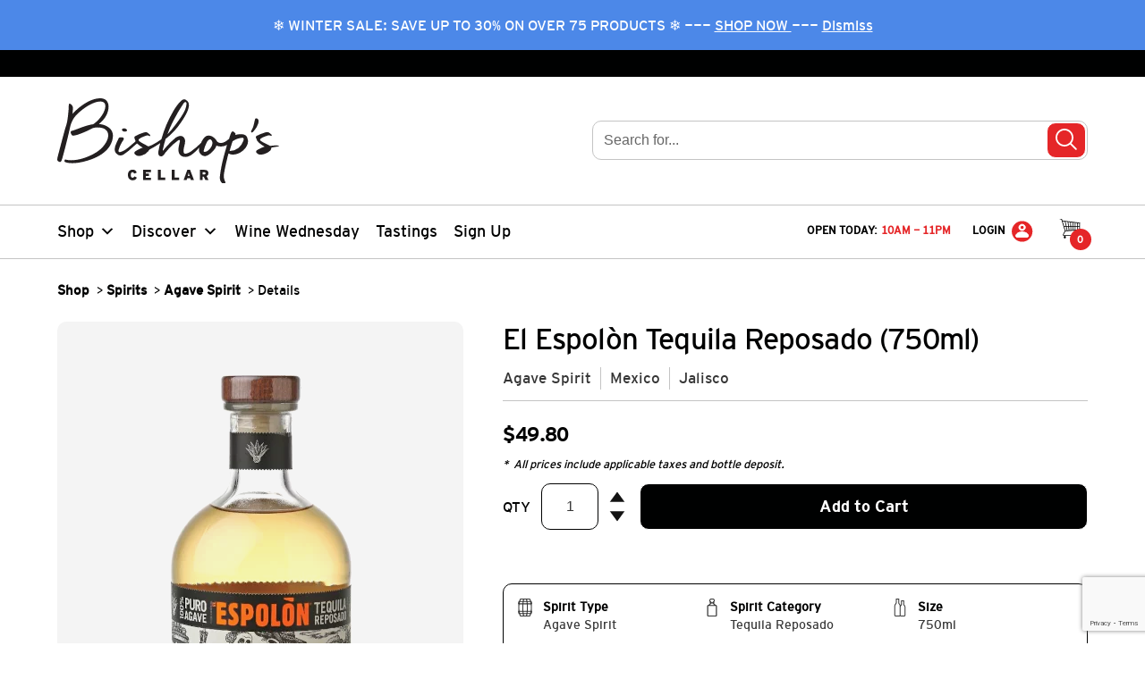

--- FILE ---
content_type: text/html; charset=UTF-8
request_url: https://bishopscellar.com/product/el-espolon-tequila-reposado/
body_size: 56052
content:
<!doctype html>
<!--[if lt IE 7]> <html class="no-js ie9 lt-ie9 lt-ie8 lt-ie7" lang="en-CA"> <![endif]-->
<!--[if IE 7]>    <html class="no-js ie9 lt-ie9 lt-ie8" lang="en-CA"> <![endif]-->
<!--[if IE 8]>    <html class="no-js ie9 lt-ie9" lang="en-CA"> <![endif]-->
<!--[if gt IE 8]> <html class="no-js ie9" lang="en-CA"> <![endif]-->
<html class="no-js" lang="en-CA">
	<head>
        <!-- mfunc if (function_exists('newrelic_get_browser_timing_header')) { echo newrelic_get_browser_timing_header(); } -->
        <!-- /mfunc -->
		<meta charset="utf-8">
		<meta http-equiv="X-UA-Compatible" content="IE=edge,chrome=1">
		<meta name="theme-color" content="#e52628">
		<title>El Espolòn Tequila Reposado | Bishop&#039;s Cellar</title>
		<meta name="viewport" content="width=device-width, initial-scale=1.0">
		<link href="https://bishopscellar.com/wp-content/themes/bishopscellar/dist/img/favicon.ico" rel="shortcut icon" type="image/x-icon">
		<link rel="apple-touch-icon" sizes="57x57" href="https://bishopscellar.com/wp-content/themes/bishopscellar/dist/img/apple-icon-57x57.png">
		<link rel="apple-touch-icon" sizes="72x72" href="https://bishopscellar.com/wp-content/themes/bishopscellar/dist/img/apple-icon-72x72.png">
		<link rel="apple-touch-icon" sizes="76x76" href="https://bishopscellar.com/wp-content/themes/bishopscellar/dist/img/apple-icon-76x76.png">
		<link rel="apple-touch-icon" sizes="114x114" href="https://bishopscellar.com/wp-content/themes/bishopscellar/dist/img/apple-icon-114x114.png">
		<link rel="apple-touch-icon" sizes="120x120" href="https://bishopscellar.com/wp-content/themes/bishopscellar/dist/img/apple-icon-120x120.png">
		<link rel="apple-touch-icon" sizes="144x144" href="https://bishopscellar.com/wp-content/themes/bishopscellar/dist/img/apple-icon-144x144.png">
		<link rel="apple-touch-icon" sizes="152x152" href="https://bishopscellar.com/wp-content/themes/bishopscellar/dist/img/apple-icon-152x152.png">

        		<!-- Google Tag Manager -->
		<script>(function(w,d,s,l,i){w[l]=w[l]||[];w[l].push({'gtm.start':
		new Date().getTime(),event:'gtm.js'});var f=d.getElementsByTagName(s)[0],
		j=d.createElement(s),dl=l!='dataLayer'?'&l='+l:'';j.async=true;j.src=
		'https://www.googletagmanager.com/gtm.js?id='+i+dl;f.parentNode.insertBefore(j,f);
		})(window,document,'script','dataLayer', "GTM-TJJT5P");</script>
		<!-- End Google Tag Manager -->
		<meta name='robots' content='max-image-preview:large' />
	<style>img:is([sizes="auto" i], [sizes^="auto," i]) { contain-intrinsic-size: 3000px 1500px }</style>
	<link rel='dns-prefetch' href='//www.googletagmanager.com' />
<link rel="alternate" type="application/rss+xml" title="Bishop&#039;s Cellar &raquo; El Espolòn Tequila Reposado Comments Feed" href="https://bishopscellar.com/product/el-espolon-tequila-reposado/feed/" />
<link rel='stylesheet' id='wc-bambora-credit-card-checkout-block-css' href='https://bishopscellar.com/wp-content/plugins/woocommerce-gateway-beanstream/assets/css/blocks/wc-bambora-checkout-block.css?x58345&amp;ver=1769821294' type='text/css' media='all' />
<link rel='stylesheet' id='wp-block-library-css' href='https://bishopscellar.com/wp-includes/css/dist/block-library/style.min.css?x58345&amp;ver=6.8.3' type='text/css' media='all' />
<style id='classic-theme-styles-inline-css' type='text/css'>
/*! This file is auto-generated */
.wp-block-button__link{color:#fff;background-color:#32373c;border-radius:9999px;box-shadow:none;text-decoration:none;padding:calc(.667em + 2px) calc(1.333em + 2px);font-size:1.125em}.wp-block-file__button{background:#32373c;color:#fff;text-decoration:none}
</style>
<link rel='stylesheet' id='kula-cta-block-css' href='https://bishopscellar.com/wp-content/plugins/kula-cta/blocks/kula-cta/style.css?x58345&amp;ver=1769784558' type='text/css' media='all' />
<style id='global-styles-inline-css' type='text/css'>
:root{--wp--preset--aspect-ratio--square: 1;--wp--preset--aspect-ratio--4-3: 4/3;--wp--preset--aspect-ratio--3-4: 3/4;--wp--preset--aspect-ratio--3-2: 3/2;--wp--preset--aspect-ratio--2-3: 2/3;--wp--preset--aspect-ratio--16-9: 16/9;--wp--preset--aspect-ratio--9-16: 9/16;--wp--preset--color--black: #000101;--wp--preset--color--cyan-bluish-gray: #abb8c3;--wp--preset--color--white: #ffffff;--wp--preset--color--pale-pink: #f78da7;--wp--preset--color--vivid-red: #cf2e2e;--wp--preset--color--luminous-vivid-orange: #ff6900;--wp--preset--color--luminous-vivid-amber: #fcb900;--wp--preset--color--light-green-cyan: #7bdcb5;--wp--preset--color--vivid-green-cyan: #00d084;--wp--preset--color--pale-cyan-blue: #8ed1fc;--wp--preset--color--vivid-cyan-blue: #0693e3;--wp--preset--color--vivid-purple: #9b51e0;--wp--preset--color--primary: #e52628;--wp--preset--color--gray-lightest: #E7E7E7;--wp--preset--color--light-taupe: #F9F2E5;--wp--preset--color--brown: #6A5500;--wp--preset--gradient--vivid-cyan-blue-to-vivid-purple: linear-gradient(135deg,rgba(6,147,227,1) 0%,rgb(155,81,224) 100%);--wp--preset--gradient--light-green-cyan-to-vivid-green-cyan: linear-gradient(135deg,rgb(122,220,180) 0%,rgb(0,208,130) 100%);--wp--preset--gradient--luminous-vivid-amber-to-luminous-vivid-orange: linear-gradient(135deg,rgba(252,185,0,1) 0%,rgba(255,105,0,1) 100%);--wp--preset--gradient--luminous-vivid-orange-to-vivid-red: linear-gradient(135deg,rgba(255,105,0,1) 0%,rgb(207,46,46) 100%);--wp--preset--gradient--very-light-gray-to-cyan-bluish-gray: linear-gradient(135deg,rgb(238,238,238) 0%,rgb(169,184,195) 100%);--wp--preset--gradient--cool-to-warm-spectrum: linear-gradient(135deg,rgb(74,234,220) 0%,rgb(151,120,209) 20%,rgb(207,42,186) 40%,rgb(238,44,130) 60%,rgb(251,105,98) 80%,rgb(254,248,76) 100%);--wp--preset--gradient--blush-light-purple: linear-gradient(135deg,rgb(255,206,236) 0%,rgb(152,150,240) 100%);--wp--preset--gradient--blush-bordeaux: linear-gradient(135deg,rgb(254,205,165) 0%,rgb(254,45,45) 50%,rgb(107,0,62) 100%);--wp--preset--gradient--luminous-dusk: linear-gradient(135deg,rgb(255,203,112) 0%,rgb(199,81,192) 50%,rgb(65,88,208) 100%);--wp--preset--gradient--pale-ocean: linear-gradient(135deg,rgb(255,245,203) 0%,rgb(182,227,212) 50%,rgb(51,167,181) 100%);--wp--preset--gradient--electric-grass: linear-gradient(135deg,rgb(202,248,128) 0%,rgb(113,206,126) 100%);--wp--preset--gradient--midnight: linear-gradient(135deg,rgb(2,3,129) 0%,rgb(40,116,252) 100%);--wp--preset--font-size--small: 13px;--wp--preset--font-size--medium: 20px;--wp--preset--font-size--large: 36px;--wp--preset--font-size--x-large: 42px;--wp--preset--spacing--20: 0.44rem;--wp--preset--spacing--30: 0.67rem;--wp--preset--spacing--40: 1rem;--wp--preset--spacing--50: 1.5rem;--wp--preset--spacing--60: 2.25rem;--wp--preset--spacing--70: 3.38rem;--wp--preset--spacing--80: 5.06rem;--wp--preset--shadow--natural: 6px 6px 9px rgba(0, 0, 0, 0.2);--wp--preset--shadow--deep: 12px 12px 50px rgba(0, 0, 0, 0.4);--wp--preset--shadow--sharp: 6px 6px 0px rgba(0, 0, 0, 0.2);--wp--preset--shadow--outlined: 6px 6px 0px -3px rgba(255, 255, 255, 1), 6px 6px rgba(0, 0, 0, 1);--wp--preset--shadow--crisp: 6px 6px 0px rgba(0, 0, 0, 1);}:where(.is-layout-flex){gap: 0.5em;}:where(.is-layout-grid){gap: 0.5em;}body .is-layout-flex{display: flex;}.is-layout-flex{flex-wrap: wrap;align-items: center;}.is-layout-flex > :is(*, div){margin: 0;}body .is-layout-grid{display: grid;}.is-layout-grid > :is(*, div){margin: 0;}:where(.wp-block-columns.is-layout-flex){gap: 2em;}:where(.wp-block-columns.is-layout-grid){gap: 2em;}:where(.wp-block-post-template.is-layout-flex){gap: 1.25em;}:where(.wp-block-post-template.is-layout-grid){gap: 1.25em;}.has-black-color{color: var(--wp--preset--color--black) !important;}.has-cyan-bluish-gray-color{color: var(--wp--preset--color--cyan-bluish-gray) !important;}.has-white-color{color: var(--wp--preset--color--white) !important;}.has-pale-pink-color{color: var(--wp--preset--color--pale-pink) !important;}.has-vivid-red-color{color: var(--wp--preset--color--vivid-red) !important;}.has-luminous-vivid-orange-color{color: var(--wp--preset--color--luminous-vivid-orange) !important;}.has-luminous-vivid-amber-color{color: var(--wp--preset--color--luminous-vivid-amber) !important;}.has-light-green-cyan-color{color: var(--wp--preset--color--light-green-cyan) !important;}.has-vivid-green-cyan-color{color: var(--wp--preset--color--vivid-green-cyan) !important;}.has-pale-cyan-blue-color{color: var(--wp--preset--color--pale-cyan-blue) !important;}.has-vivid-cyan-blue-color{color: var(--wp--preset--color--vivid-cyan-blue) !important;}.has-vivid-purple-color{color: var(--wp--preset--color--vivid-purple) !important;}.has-black-background-color{background-color: var(--wp--preset--color--black) !important;}.has-cyan-bluish-gray-background-color{background-color: var(--wp--preset--color--cyan-bluish-gray) !important;}.has-white-background-color{background-color: var(--wp--preset--color--white) !important;}.has-pale-pink-background-color{background-color: var(--wp--preset--color--pale-pink) !important;}.has-vivid-red-background-color{background-color: var(--wp--preset--color--vivid-red) !important;}.has-luminous-vivid-orange-background-color{background-color: var(--wp--preset--color--luminous-vivid-orange) !important;}.has-luminous-vivid-amber-background-color{background-color: var(--wp--preset--color--luminous-vivid-amber) !important;}.has-light-green-cyan-background-color{background-color: var(--wp--preset--color--light-green-cyan) !important;}.has-vivid-green-cyan-background-color{background-color: var(--wp--preset--color--vivid-green-cyan) !important;}.has-pale-cyan-blue-background-color{background-color: var(--wp--preset--color--pale-cyan-blue) !important;}.has-vivid-cyan-blue-background-color{background-color: var(--wp--preset--color--vivid-cyan-blue) !important;}.has-vivid-purple-background-color{background-color: var(--wp--preset--color--vivid-purple) !important;}.has-black-border-color{border-color: var(--wp--preset--color--black) !important;}.has-cyan-bluish-gray-border-color{border-color: var(--wp--preset--color--cyan-bluish-gray) !important;}.has-white-border-color{border-color: var(--wp--preset--color--white) !important;}.has-pale-pink-border-color{border-color: var(--wp--preset--color--pale-pink) !important;}.has-vivid-red-border-color{border-color: var(--wp--preset--color--vivid-red) !important;}.has-luminous-vivid-orange-border-color{border-color: var(--wp--preset--color--luminous-vivid-orange) !important;}.has-luminous-vivid-amber-border-color{border-color: var(--wp--preset--color--luminous-vivid-amber) !important;}.has-light-green-cyan-border-color{border-color: var(--wp--preset--color--light-green-cyan) !important;}.has-vivid-green-cyan-border-color{border-color: var(--wp--preset--color--vivid-green-cyan) !important;}.has-pale-cyan-blue-border-color{border-color: var(--wp--preset--color--pale-cyan-blue) !important;}.has-vivid-cyan-blue-border-color{border-color: var(--wp--preset--color--vivid-cyan-blue) !important;}.has-vivid-purple-border-color{border-color: var(--wp--preset--color--vivid-purple) !important;}.has-vivid-cyan-blue-to-vivid-purple-gradient-background{background: var(--wp--preset--gradient--vivid-cyan-blue-to-vivid-purple) !important;}.has-light-green-cyan-to-vivid-green-cyan-gradient-background{background: var(--wp--preset--gradient--light-green-cyan-to-vivid-green-cyan) !important;}.has-luminous-vivid-amber-to-luminous-vivid-orange-gradient-background{background: var(--wp--preset--gradient--luminous-vivid-amber-to-luminous-vivid-orange) !important;}.has-luminous-vivid-orange-to-vivid-red-gradient-background{background: var(--wp--preset--gradient--luminous-vivid-orange-to-vivid-red) !important;}.has-very-light-gray-to-cyan-bluish-gray-gradient-background{background: var(--wp--preset--gradient--very-light-gray-to-cyan-bluish-gray) !important;}.has-cool-to-warm-spectrum-gradient-background{background: var(--wp--preset--gradient--cool-to-warm-spectrum) !important;}.has-blush-light-purple-gradient-background{background: var(--wp--preset--gradient--blush-light-purple) !important;}.has-blush-bordeaux-gradient-background{background: var(--wp--preset--gradient--blush-bordeaux) !important;}.has-luminous-dusk-gradient-background{background: var(--wp--preset--gradient--luminous-dusk) !important;}.has-pale-ocean-gradient-background{background: var(--wp--preset--gradient--pale-ocean) !important;}.has-electric-grass-gradient-background{background: var(--wp--preset--gradient--electric-grass) !important;}.has-midnight-gradient-background{background: var(--wp--preset--gradient--midnight) !important;}.has-small-font-size{font-size: var(--wp--preset--font-size--small) !important;}.has-medium-font-size{font-size: var(--wp--preset--font-size--medium) !important;}.has-large-font-size{font-size: var(--wp--preset--font-size--large) !important;}.has-x-large-font-size{font-size: var(--wp--preset--font-size--x-large) !important;}
:where(.wp-block-post-template.is-layout-flex){gap: 1.25em;}:where(.wp-block-post-template.is-layout-grid){gap: 1.25em;}
:where(.wp-block-columns.is-layout-flex){gap: 2em;}:where(.wp-block-columns.is-layout-grid){gap: 2em;}
:root :where(.wp-block-pullquote){font-size: 1.5em;line-height: 1.6;}
</style>
<link rel='stylesheet' id='woocommerce-layout-css' href='https://bishopscellar.com/wp-content/plugins/woocommerce/assets/css/woocommerce-layout.css?x58345&amp;ver=10.3.7' type='text/css' media='all' />
<style id='woocommerce-inline-inline-css' type='text/css'>
.woocommerce form .form-row .required { visibility: visible; }
</style>
<link rel='stylesheet' id='kula-woo-gift-cards-css' href='https://bishopscellar.com/wp-content/plugins/kula-woo-gift-cards/dist/css/style.min.css?x58345&amp;ver=1769784558' type='text/css' media='all' />
<link rel='stylesheet' id='kula-woo-css' href='https://bishopscellar.com/wp-content/plugins/kula-woo/dist/css/style.min.css?x58345&amp;ver=1769784558' type='text/css' media='all' />
<link rel='stylesheet' id='megamenu-css' href='https://bishopscellar.com/wp-content/uploads/maxmegamenu/style.css?x58345&amp;ver=830069' type='text/css' media='all' />
<link rel='stylesheet' id='dashicons-css' href='https://bishopscellar.com/wp-includes/css/dashicons.min.css?x58345&amp;ver=6.8.3' type='text/css' media='all' />
<link rel='stylesheet' id='megamenu-genericons-css' href='https://bishopscellar.com/wp-content/plugins/megamenu-pro/icons/genericons/genericons/genericons.css?x58345&amp;ver=2.4.2' type='text/css' media='all' />
<link rel='stylesheet' id='megamenu-fontawesome-css' href='https://bishopscellar.com/wp-content/plugins/megamenu-pro/icons/fontawesome/css/font-awesome.min.css?x58345&amp;ver=2.4.2' type='text/css' media='all' />
<link rel='stylesheet' id='megamenu-fontawesome5-css' href='https://bishopscellar.com/wp-content/plugins/megamenu-pro/icons/fontawesome5/css/all.min.css?x58345&amp;ver=2.4.2' type='text/css' media='all' />
<link rel='stylesheet' id='megamenu-fontawesome6-css' href='https://bishopscellar.com/wp-content/plugins/megamenu-pro/icons/fontawesome6/css/all.min.css?x58345&amp;ver=2.4.2' type='text/css' media='all' />
<link rel='stylesheet' id='brands-styles-css' href='https://bishopscellar.com/wp-content/plugins/woocommerce/assets/css/brands.css?x58345&amp;ver=10.3.7' type='text/css' media='all' />
<link rel='stylesheet' id='algolia-autocomplete-css' href='https://bishopscellar.com/wp-content/plugins/wp-search-with-algolia/css/algolia-autocomplete.css?x58345&amp;ver=2.10.3' type='text/css' media='all' />
<link rel='stylesheet' id='stylesheet-css' href='https://bishopscellar.com/wp-content/themes/bishopscellar/dist/css/style.min.css?x58345&amp;ver=1769784598' type='text/css' media='all' />
<script type="text/javascript" id="woocommerce-google-analytics-integration-gtag-js-after">
/* <![CDATA[ */
/* Google Analytics for WooCommerce (gtag.js) */
					window.dataLayer = window.dataLayer || [];
					function gtag(){dataLayer.push(arguments);}
					// Set up default consent state.
					for ( const mode of [{"analytics_storage":"denied","ad_storage":"denied","ad_user_data":"denied","ad_personalization":"denied","region":["AT","BE","BG","HR","CY","CZ","DK","EE","FI","FR","DE","GR","HU","IS","IE","IT","LV","LI","LT","LU","MT","NL","NO","PL","PT","RO","SK","SI","ES","SE","GB","CH"]}] || [] ) {
						gtag( "consent", "default", { "wait_for_update": 500, ...mode } );
					}
					gtag("js", new Date());
					gtag("set", "developer_id.dOGY3NW", true);
					gtag("config", "G-BGGPHS5N07", {"track_404":true,"allow_google_signals":false,"logged_in":false,"linker":{"domains":[],"allow_incoming":false},"custom_map":{"dimension1":"logged_in"}});
/* ]]> */
</script>
<script  src="https://bishopscellar.com/wp-content/cache/minify/a09a1.js?x58345"></script>



<script type="text/javascript" id="wc-add-to-cart-js-extra">
/* <![CDATA[ */
var wc_add_to_cart_params = {"ajax_url":"\/wp-admin\/admin-ajax.php","wc_ajax_url":"\/?wc-ajax=%%endpoint%%","i18n_view_cart":"View cart","cart_url":"https:\/\/bishopscellar.com\/cart\/","is_cart":"","cart_redirect_after_add":"no"};
/* ]]> */
</script>
<script  src="https://bishopscellar.com/wp-content/cache/minify/fc9b6.js?x58345"></script>

<script type="text/javascript" id="wc-single-product-js-extra">
/* <![CDATA[ */
var wc_single_product_params = {"i18n_required_rating_text":"Please select a rating","i18n_rating_options":["1 of 5 stars","2 of 5 stars","3 of 5 stars","4 of 5 stars","5 of 5 stars"],"i18n_product_gallery_trigger_text":"View full-screen image gallery","review_rating_required":"yes","flexslider":{"rtl":false,"animation":"slide","smoothHeight":true,"directionNav":false,"controlNav":"thumbnails","slideshow":false,"animationSpeed":500,"animationLoop":false,"allowOneSlide":false},"zoom_enabled":"","zoom_options":[],"photoswipe_enabled":"","photoswipe_options":{"shareEl":false,"closeOnScroll":false,"history":false,"hideAnimationDuration":0,"showAnimationDuration":0},"flexslider_enabled":""};
/* ]]> */
</script>
<script  src="https://bishopscellar.com/wp-content/cache/minify/1d4f5.js?x58345"></script>


<script type="text/javascript" id="woocommerce-js-extra">
/* <![CDATA[ */
var woocommerce_params = {"ajax_url":"\/wp-admin\/admin-ajax.php","wc_ajax_url":"\/?wc-ajax=%%endpoint%%","i18n_password_show":"Show password","i18n_password_hide":"Hide password"};
/* ]]> */
</script>
<script  src="https://bishopscellar.com/wp-content/cache/minify/9bc9b.js?x58345"></script>


<link rel="EditURI" type="application/rsd+xml" title="RSD" href="https://bishopscellar.com/xmlrpc.php?rsd" />
<meta name="generator" content="WordPress 6.8.3" />
<meta name="generator" content="WooCommerce 10.3.7" />
<link rel="canonical" href="https://bishopscellar.com/product/el-espolon-tequila-reposado/" />
<link rel='shortlink' href='https://bishopscellar.com/?p=31946' />
<!-- Stream WordPress user activity plugin v4.1.1 -->
<meta name="description" content="An excellent balance between soft pear fruit, wild flowers, and sweet earthy agave and the toasty nuts, and subtle baking spices imparted from the oak ageing." />
<meta property="og:type" content="og:product" />
<meta property="og:title" content="El Espolòn Tequila Reposado" />
<meta property="og:site_title" content="Bishop&#039;s Cellar" />
<meta property="og:description" content="An excellent balance between soft pear fruit, wild flowers, and sweet earthy agave and the toasty nuts, and subtle baking spices imparted from the oak ageing." />
<meta property="og:image" content="https://bishopscellar.com/wp-content/uploads/2019/11/EspolonTequila300x600.png" />
		<style type="text/css">
			.woocommerce-store-notice {
				background-color: #4c88e8 !important;
			}
		</style>
			<noscript><style>.woocommerce-product-gallery{ opacity: 1 !important; }</style></noscript>
			<style>
			.algolia-search-highlight {
				background-color: #fffbcc;
				border-radius: 2px;
				font-style: normal;
			}
		</style>
				<style type="text/css" id="wp-custom-css">
			.kula-woo-product-item__inner .kula-woo-isnew {
	display: none !important;
}

.woocommerce-store-notice {
    overflow: hidden;
}		</style>
		<style type="text/css">/** Mega Menu CSS: fs **/</style>
		<script type="text/javascript">
						var ajax = { "url": "https://bishopscellar.com/wp-admin/admin-ajax.php" };
		</script>

        
                <!-- New Relic Browser -->
        <script type="text/javascript">
			;window.NREUM||(NREUM={});NREUM.init={session_replay:{enabled:true,block_selector:'',mask_text_selector:'*',sampling_rate:10.0,error_sampling_rate:100.0,mask_all_inputs:true,collect_fonts:true,inline_images:false,inline_stylesheet:true,mask_input_options:{}},distributed_tracing:{enabled:true},privacy:{cookies_enabled:true}};

			;NREUM.loader_config={accountID:"651591",trustKey:"651591",agentID:"718319027",licenseKey:"NRJS-c603b5ddd904cde0cca",applicationID:"706475646"};
			;NREUM.info={beacon:"bam.nr-data.net",errorBeacon:"bam.nr-data.net",licenseKey:"NRJS-c603b5ddd904cde0cca",applicationID:"706475646",sa:1};
			;/*! For license information please see nr-loader-spa-1.274.0.min.js.LICENSE.txt */
			(()=>{var e,t,r={8122:(e,t,r)=>{"use strict";r.d(t,{a:()=>i});var n=r(944);function i(e,t){try{if(!e||"object"!=typeof e)return(0,n.R)(3);if(!t||"object"!=typeof t)return(0,n.R)(4);const r=Object.create(Object.getPrototypeOf(t),Object.getOwnPropertyDescriptors(t)),o=0===Object.keys(r).length?e:r;for(let a in o)if(void 0!==e[a])try{if(null===e[a]){r[a]=null;continue}Array.isArray(e[a])&&Array.isArray(t[a])?r[a]=Array.from(new Set([...e[a],...t[a]])):"object"==typeof e[a]&&"object"==typeof t[a]?r[a]=i(e[a],t[a]):r[a]=e[a]}catch(e){(0,n.R)(1,e)}return r}catch(e){(0,n.R)(2,e)}}},2555:(e,t,r)=>{"use strict";r.d(t,{Vp:()=>c,fn:()=>s,x1:()=>u});var n=r(384),i=r(8122);const o={beacon:n.NT.beacon,errorBeacon:n.NT.errorBeacon,licenseKey:void 0,applicationID:void 0,sa:void 0,queueTime:void 0,applicationTime:void 0,ttGuid:void 0,user:void 0,account:void 0,product:void 0,extra:void 0,jsAttributes:{},userAttributes:void 0,atts:void 0,transactionName:void 0,tNamePlain:void 0},a={};function s(e){try{const t=c(e);return!!t.licenseKey&&!!t.errorBeacon&&!!t.applicationID}catch(e){return!1}}function c(e){if(!e)throw new Error("All info objects require an agent identifier!");if(!a[e])throw new Error("Info for ".concat(e," was never set"));return a[e]}function u(e,t){if(!e)throw new Error("All info objects require an agent identifier!");a[e]=(0,i.a)(t,o);const r=(0,n.nY)(e);r&&(r.info=a[e])}},9417:(e,t,r)=>{"use strict";r.d(t,{D0:()=>h,gD:()=>g,xN:()=>p});var n=r(993);const i=e=>{if(!e||"string"!=typeof e)return!1;try{document.createDocumentFragment().querySelector(e)}catch{return!1}return!0};var o=r(2614),a=r(944),s=r(384),c=r(8122);const u="[data-nr-mask]",d=()=>{const e={mask_selector:"*",block_selector:"[data-nr-block]",mask_input_options:{color:!1,date:!1,"datetime-local":!1,email:!1,month:!1,number:!1,range:!1,search:!1,tel:!1,text:!1,time:!1,url:!1,week:!1,textarea:!1,select:!1,password:!0}};return{ajax:{deny_list:void 0,block_internal:!0,enabled:!0,harvestTimeSeconds:10,autoStart:!0},distributed_tracing:{enabled:void 0,exclude_newrelic_header:void 0,cors_use_newrelic_header:void 0,cors_use_tracecontext_headers:void 0,allowed_origins:void 0},feature_flags:[],generic_events:{enabled:!0,harvestTimeSeconds:30,autoStart:!0},harvest:{tooManyRequestsDelay:60},jserrors:{enabled:!0,harvestTimeSeconds:10,autoStart:!0},logging:{enabled:!0,harvestTimeSeconds:10,autoStart:!0,level:n.p_.INFO},metrics:{enabled:!0,autoStart:!0},obfuscate:void 0,page_action:{enabled:!0},page_view_event:{enabled:!0,autoStart:!0},page_view_timing:{enabled:!0,harvestTimeSeconds:30,autoStart:!0},performance:{capture_marks:!1,capture_measures:!1},privacy:{cookies_enabled:!0},proxy:{assets:void 0,beacon:void 0},session:{expiresMs:o.wk,inactiveMs:o.BB},session_replay:{autoStart:!0,enabled:!1,harvestTimeSeconds:60,preload:!1,sampling_rate:10,error_sampling_rate:100,collect_fonts:!1,inline_images:!1,fix_stylesheets:!0,mask_all_inputs:!0,get mask_text_selector(){return e.mask_selector},set mask_text_selector(t){i(t)?e.mask_selector="".concat(t,",").concat(u):""===t||null===t?e.mask_selector=u:(0,a.R)(5,t)},get block_class(){return"nr-block"},get ignore_class(){return"nr-ignore"},get mask_text_class(){return"nr-mask"},get block_selector(){return e.block_selector},set block_selector(t){i(t)?e.block_selector+=",".concat(t):""!==t&&(0,a.R)(6,t)},get mask_input_options(){return e.mask_input_options},set mask_input_options(t){t&&"object"==typeof t?e.mask_input_options={...t,password:!0}:(0,a.R)(7,t)}},session_trace:{enabled:!0,harvestTimeSeconds:10,autoStart:!0},soft_navigations:{enabled:!0,harvestTimeSeconds:10,autoStart:!0},spa:{enabled:!0,harvestTimeSeconds:10,autoStart:!0},ssl:void 0,user_actions:{enabled:!0}}},l={},f="All configuration objects require an agent identifier!";function h(e){if(!e)throw new Error(f);if(!l[e])throw new Error("Configuration for ".concat(e," was never set"));return l[e]}function p(e,t){if(!e)throw new Error(f);l[e]=(0,c.a)(t,d());const r=(0,s.nY)(e);r&&(r.init=l[e])}function g(e,t){if(!e)throw new Error(f);var r=h(e);if(r){for(var n=t.split("."),i=0;i<n.length-1;i++)if("object"!=typeof(r=r[n[i]]))return;r=r[n[n.length-1]]}return r}},5603:(e,t,r)=>{"use strict";r.d(t,{a:()=>c,o:()=>s});var n=r(384),i=r(8122);const o={accountID:void 0,trustKey:void 0,agentID:void 0,licenseKey:void 0,applicationID:void 0,xpid:void 0},a={};function s(e){if(!e)throw new Error("All loader-config objects require an agent identifier!");if(!a[e])throw new Error("LoaderConfig for ".concat(e," was never set"));return a[e]}function c(e,t){if(!e)throw new Error("All loader-config objects require an agent identifier!");a[e]=(0,i.a)(t,o);const r=(0,n.nY)(e);r&&(r.loader_config=a[e])}},3371:(e,t,r)=>{"use strict";r.d(t,{V:()=>f,f:()=>l});var n=r(8122),i=r(384),o=r(6154),a=r(9324);let s=0;const c={buildEnv:a.F3,distMethod:a.Xs,version:a.xv,originTime:o.WN},u={customTransaction:void 0,disabled:!1,isolatedBacklog:!1,loaderType:void 0,maxBytes:3e4,onerror:void 0,ptid:void 0,releaseIds:{},appMetadata:{},session:void 0,denyList:void 0,timeKeeper:void 0,obfuscator:void 0},d={};function l(e){if(!e)throw new Error("All runtime objects require an agent identifier!");if(!d[e])throw new Error("Runtime for ".concat(e," was never set"));return d[e]}function f(e,t){if(!e)throw new Error("All runtime objects require an agent identifier!");d[e]={...(0,n.a)(t,u),...c},Object.hasOwnProperty.call(d[e],"harvestCount")||Object.defineProperty(d[e],"harvestCount",{get:()=>++s});const r=(0,i.nY)(e);r&&(r.runtime=d[e])}},9324:(e,t,r)=>{"use strict";r.d(t,{F3:()=>i,Xs:()=>o,Yq:()=>a,xv:()=>n});const n="1.274.0",i="PROD",o="CDN",a="^2.0.0-alpha.17"},6154:(e,t,r)=>{"use strict";r.d(t,{A4:()=>s,OF:()=>d,RI:()=>i,WN:()=>h,bv:()=>o,gm:()=>a,lR:()=>f,m:()=>u,mw:()=>c,sb:()=>l});var n=r(1863);const i="undefined"!=typeof window&&!!window.document,o="undefined"!=typeof WorkerGlobalScope&&("undefined"!=typeof self&&self instanceof WorkerGlobalScope&&self.navigator instanceof WorkerNavigator||"undefined"!=typeof globalThis&&globalThis instanceof WorkerGlobalScope&&globalThis.navigator instanceof WorkerNavigator),a=i?window:"undefined"!=typeof WorkerGlobalScope&&("undefined"!=typeof self&&self instanceof WorkerGlobalScope&&self||"undefined"!=typeof globalThis&&globalThis instanceof WorkerGlobalScope&&globalThis),s="complete"===a?.document?.readyState,c=Boolean("hidden"===a?.document?.visibilityState),u=""+a?.location,d=/iPad|iPhone|iPod/.test(a.navigator?.userAgent),l=d&&"undefined"==typeof SharedWorker,f=(()=>{const e=a.navigator?.userAgent?.match(/Firefox[/\s](\d+\.\d+)/);return Array.isArray(e)&&e.length>=2?+e[1]:0})(),h=Date.now()-(0,n.t)()},7295:(e,t,r)=>{"use strict";r.d(t,{Xv:()=>a,gX:()=>i,iW:()=>o});var n=[];function i(e){if(!e||o(e))return!1;if(0===n.length)return!0;for(var t=0;t<n.length;t++){var r=n[t];if("*"===r.hostname)return!1;if(s(r.hostname,e.hostname)&&c(r.pathname,e.pathname))return!1}return!0}function o(e){return void 0===e.hostname}function a(e){if(n=[],e&&e.length)for(var t=0;t<e.length;t++){let r=e[t];if(!r)continue;0===r.indexOf("http://")?r=r.substring(7):0===r.indexOf("https://")&&(r=r.substring(8));const i=r.indexOf("/");let o,a;i>0?(o=r.substring(0,i),a=r.substring(i)):(o=r,a="");let[s]=o.split(":");n.push({hostname:s,pathname:a})}}function s(e,t){return!(e.length>t.length)&&t.indexOf(e)===t.length-e.length}function c(e,t){return 0===e.indexOf("/")&&(e=e.substring(1)),0===t.indexOf("/")&&(t=t.substring(1)),""===e||e===t}},1687:(e,t,r)=>{"use strict";r.d(t,{Ak:()=>c,Ze:()=>l,x3:()=>u});var n=r(7836),i=r(3606),o=r(860),a=r(2646);const s={};function c(e,t){const r={staged:!1,priority:o.P3[t]||0};d(e),s[e].get(t)||s[e].set(t,r)}function u(e,t){e&&s[e]&&(s[e].get(t)&&s[e].delete(t),h(e,t,!1),s[e].size&&f(e))}function d(e){if(!e)throw new Error("agentIdentifier required");s[e]||(s[e]=new Map)}function l(e="",t="feature",r=!1){if(d(e),!e||!s[e].get(t)||r)return h(e,t);s[e].get(t).staged=!0,f(e)}function f(e){const t=Array.from(s[e]);t.every((([e,t])=>t.staged))&&(t.sort(((e,t)=>e[1].priority-t[1].priority)),t.forEach((([t])=>{s[e].delete(t),h(e,t)})))}function h(e,t,r=!0){const o=e?n.ee.get(e):n.ee,s=i.i.handlers;if(!o.aborted&&o.backlog&&s){if(r){const e=o.backlog[t],r=s[t];if(r){for(let t=0;e&&t<e.length;++t)p(e[t],r);Object.entries(r).forEach((([e,t])=>{Object.values(t||{}).forEach((t=>{t[0]?.on&&t[0]?.context()instanceof a.y&&t[0].on(e,t[1])}))}))}}o.isolatedBacklog||delete s[t],o.backlog[t]=null,o.emit("drain-"+t,[])}}function p(e,t){var r=e[1];Object.values(t[r]||{}).forEach((t=>{var r=e[0];if(t[0]===r){var n=t[1],i=e[3],o=e[2];n.apply(i,o)}}))}},7836:(e,t,r)=>{"use strict";r.d(t,{P:()=>c,ee:()=>u});var n=r(384),i=r(8990),o=r(3371),a=r(2646),s=r(5607);const c="nr@context:".concat(s.W),u=function e(t,r){var n={},s={},d={},l=!1;try{l=16===r.length&&(0,o.f)(r).isolatedBacklog}catch(e){}var f={on:p,addEventListener:p,removeEventListener:function(e,t){var r=n[e];if(!r)return;for(var i=0;i<r.length;i++)r[i]===t&&r.splice(i,1)},emit:function(e,r,n,i,o){!1!==o&&(o=!0);if(u.aborted&&!i)return;t&&o&&t.emit(e,r,n);for(var a=h(n),c=g(e),d=c.length,l=0;l<d;l++)c[l].apply(a,r);var p=v()[s[e]];p&&p.push([f,e,r,a]);return a},get:m,listeners:g,context:h,buffer:function(e,t){const r=v();if(t=t||"feature",f.aborted)return;Object.entries(e||{}).forEach((([e,n])=>{s[n]=t,t in r||(r[t]=[])}))},abort:function(){f._aborted=!0,Object.keys(f.backlog).forEach((e=>{delete f.backlog[e]}))},isBuffering:function(e){return!!v()[s[e]]},debugId:r,backlog:l?{}:t&&"object"==typeof t.backlog?t.backlog:{},isolatedBacklog:l};return Object.defineProperty(f,"aborted",{get:()=>{let e=f._aborted||!1;return e||(t&&(e=t.aborted),e)}}),f;function h(e){return e&&e instanceof a.y?e:e?(0,i.I)(e,c,(()=>new a.y(c))):new a.y(c)}function p(e,t){n[e]=g(e).concat(t)}function g(e){return n[e]||[]}function m(t){return d[t]=d[t]||e(f,t)}function v(){return f.backlog}}(void 0,"globalEE"),d=(0,n.Zm)();d.ee||(d.ee=u)},2646:(e,t,r)=>{"use strict";r.d(t,{y:()=>n});class n{constructor(e){this.contextId=e}}},9908:(e,t,r)=>{"use strict";r.d(t,{d:()=>n,p:()=>i});var n=r(7836).ee.get("handle");function i(e,t,r,i,o){o?(o.buffer([e],i),o.emit(e,t,r)):(n.buffer([e],i),n.emit(e,t,r))}},3606:(e,t,r)=>{"use strict";r.d(t,{i:()=>o});var n=r(9908);o.on=a;var i=o.handlers={};function o(e,t,r,o){a(o||n.d,i,e,t,r)}function a(e,t,r,i,o){o||(o="feature"),e||(e=n.d);var a=t[o]=t[o]||{};(a[r]=a[r]||[]).push([e,i])}},3878:(e,t,r)=>{"use strict";function n(e,t){return{capture:e,passive:!1,signal:t}}function i(e,t,r=!1,i){window.addEventListener(e,t,n(r,i))}function o(e,t,r=!1,i){document.addEventListener(e,t,n(r,i))}r.d(t,{DD:()=>o,jT:()=>n,sp:()=>i})},5607:(e,t,r)=>{"use strict";r.d(t,{W:()=>n});const n=(0,r(9566).bz)()},9566:(e,t,r)=>{"use strict";r.d(t,{LA:()=>s,ZF:()=>c,bz:()=>a,el:()=>u});var n=r(6154);const i="xxxxxxxx-xxxx-4xxx-yxxx-xxxxxxxxxxxx";function o(e,t){return e?15&e[t]:16*Math.random()|0}function a(){const e=n.gm?.crypto||n.gm?.msCrypto;let t,r=0;return e&&e.getRandomValues&&(t=e.getRandomValues(new Uint8Array(30))),i.split("").map((e=>"x"===e?o(t,r++).toString(16):"y"===e?(3&o()|8).toString(16):e)).join("")}function s(e){const t=n.gm?.crypto||n.gm?.msCrypto;let r,i=0;t&&t.getRandomValues&&(r=t.getRandomValues(new Uint8Array(e)));const a=[];for(var s=0;s<e;s++)a.push(o(r,i++).toString(16));return a.join("")}function c(){return s(16)}function u(){return s(32)}},2614:(e,t,r)=>{"use strict";r.d(t,{BB:()=>a,H3:()=>n,g:()=>u,iL:()=>c,tS:()=>s,uh:()=>i,wk:()=>o});const n="NRBA",i="SESSION",o=144e5,a=18e5,s={STARTED:"session-started",PAUSE:"session-pause",RESET:"session-reset",RESUME:"session-resume",UPDATE:"session-update"},c={SAME_TAB:"same-tab",CROSS_TAB:"cross-tab"},u={OFF:0,FULL:1,ERROR:2}},1863:(e,t,r)=>{"use strict";function n(){return Math.floor(performance.now())}r.d(t,{t:()=>n})},7485:(e,t,r)=>{"use strict";r.d(t,{D:()=>i});var n=r(6154);function i(e){if(0===(e||"").indexOf("data:"))return{protocol:"data"};try{const t=new URL(e,location.href),r={port:t.port,hostname:t.hostname,pathname:t.pathname,search:t.search,protocol:t.protocol.slice(0,t.protocol.indexOf(":")),sameOrigin:t.protocol===n.gm?.location?.protocol&&t.host===n.gm?.location?.host};return r.port&&""!==r.port||("http:"===t.protocol&&(r.port="80"),"https:"===t.protocol&&(r.port="443")),r.pathname&&""!==r.pathname?r.pathname.startsWith("/")||(r.pathname="/".concat(r.pathname)):r.pathname="/",r}catch(e){return{}}}},944:(e,t,r)=>{"use strict";function n(e,t){"function"==typeof console.debug&&console.debug("New Relic Warning: https://github.com/newrelic/newrelic-browser-agent/blob/main/docs/warning-codes.md#".concat(e),t)}r.d(t,{R:()=>n})},5284:(e,t,r)=>{"use strict";r.d(t,{t:()=>c,B:()=>s});var n=r(7836),i=r(6154);const o="newrelic";const a=new Set,s={};function c(e,t){const r=n.ee.get(t);s[t]??={},e&&"object"==typeof e&&(a.has(t)||(r.emit("rumresp",[e]),s[t]=e,a.add(t),function(e={}){try{i.gm.dispatchEvent(new CustomEvent(o,{detail:e}))}catch(e){}}({loaded:!0})))}},8990:(e,t,r)=>{"use strict";r.d(t,{I:()=>i});var n=Object.prototype.hasOwnProperty;function i(e,t,r){if(n.call(e,t))return e[t];var i=r();if(Object.defineProperty&&Object.keys)try{return Object.defineProperty(e,t,{value:i,writable:!0,enumerable:!1}),i}catch(e){}return e[t]=i,i}},6389:(e,t,r)=>{"use strict";function n(e,t=500,r={}){const n=r?.leading||!1;let i;return(...r)=>{n&&void 0===i&&(e.apply(this,r),i=setTimeout((()=>{i=clearTimeout(i)}),t)),n||(clearTimeout(i),i=setTimeout((()=>{e.apply(this,r)}),t))}}function i(e){let t=!1;return(...r)=>{t||(t=!0,e.apply(this,r))}}r.d(t,{J:()=>i,s:()=>n})},3304:(e,t,r)=>{"use strict";r.d(t,{A:()=>o});var n=r(7836);const i=()=>{const e=new WeakSet;return(t,r)=>{if("object"==typeof r&&null!==r){if(e.has(r))return;e.add(r)}return r}};function o(e){try{return JSON.stringify(e,i())??""}catch(e){try{n.ee.emit("internal-error",[e])}catch(e){}return""}}},5289:(e,t,r)=>{"use strict";r.d(t,{GG:()=>o,sB:()=>a});var n=r(3878);function i(){return"undefined"==typeof document||"complete"===document.readyState}function o(e,t){if(i())return e();(0,n.sp)("load",e,t)}function a(e){if(i())return e();(0,n.DD)("DOMContentLoaded",e)}},384:(e,t,r)=>{"use strict";r.d(t,{NT:()=>o,US:()=>d,Zm:()=>a,bQ:()=>c,dV:()=>s,nY:()=>u,pV:()=>l});var n=r(6154),i=r(1863);const o={beacon:"bam.nr-data.net",errorBeacon:"bam.nr-data.net"};function a(){return n.gm.NREUM||(n.gm.NREUM={}),void 0===n.gm.newrelic&&(n.gm.newrelic=n.gm.NREUM),n.gm.NREUM}function s(){let e=a();return e.o||(e.o={ST:n.gm.setTimeout,SI:n.gm.setImmediate,CT:n.gm.clearTimeout,XHR:n.gm.XMLHttpRequest,REQ:n.gm.Request,EV:n.gm.Event,PR:n.gm.Promise,MO:n.gm.MutationObserver,FETCH:n.gm.fetch,WS:n.gm.WebSocket}),e}function c(e,t){let r=a();r.initializedAgents??={},t.initializedAt={ms:(0,i.t)(),date:new Date},r.initializedAgents[e]=t}function u(e){let t=a();return t.initializedAgents?.[e]}function d(e,t){a()[e]=t}function l(){return function(){let e=a();const t=e.info||{};e.info={beacon:o.beacon,errorBeacon:o.errorBeacon,...t}}(),function(){let e=a();const t=e.init||{};e.init={...t}}(),s(),function(){let e=a();const t=e.loader_config||{};e.loader_config={...t}}(),a()}},2843:(e,t,r)=>{"use strict";r.d(t,{u:()=>i});var n=r(3878);function i(e,t=!1,r,i){(0,n.DD)("visibilitychange",(function(){if(t)return void("hidden"===document.visibilityState&&e());e(document.visibilityState)}),r,i)}},8139:(e,t,r)=>{"use strict";r.d(t,{u:()=>f});var n=r(7836),i=r(3434),o=r(8990),a=r(6154);const s={},c=a.gm.XMLHttpRequest,u="addEventListener",d="removeEventListener",l="nr@wrapped:".concat(n.P);function f(e){var t=function(e){return(e||n.ee).get("events")}(e);if(s[t.debugId]++)return t;s[t.debugId]=1;var r=(0,i.YM)(t,!0);function f(e){r.inPlace(e,[u,d],"-",p)}function p(e,t){return e[1]}return"getPrototypeOf"in Object&&(a.RI&&h(document,f),h(a.gm,f),h(c.prototype,f)),t.on(u+"-start",(function(e,t){var n=e[1];if(null!==n&&("function"==typeof n||"object"==typeof n)){var i=(0,o.I)(n,l,(function(){var e={object:function(){if("function"!=typeof n.handleEvent)return;return n.handleEvent.apply(n,arguments)},function:n}[typeof n];return e?r(e,"fn-",null,e.name||"anonymous"):n}));this.wrapped=e[1]=i}})),t.on(d+"-start",(function(e){e[1]=this.wrapped||e[1]})),t}function h(e,t,...r){let n=e;for(;"object"==typeof n&&!Object.prototype.hasOwnProperty.call(n,u);)n=Object.getPrototypeOf(n);n&&t(n,...r)}},3434:(e,t,r)=>{"use strict";r.d(t,{Jt:()=>o,YM:()=>c});var n=r(7836),i=r(5607);const o="nr@original:".concat(i.W);var a=Object.prototype.hasOwnProperty,s=!1;function c(e,t){return e||(e=n.ee),r.inPlace=function(e,t,n,i,o){n||(n="");const a="-"===n.charAt(0);for(let s=0;s<t.length;s++){const c=t[s],u=e[c];d(u)||(e[c]=r(u,a?c+n:n,i,c,o))}},r.flag=o,r;function r(t,r,n,s,c){return d(t)?t:(r||(r=""),nrWrapper[o]=t,function(e,t,r){if(Object.defineProperty&&Object.keys)try{return Object.keys(e).forEach((function(r){Object.defineProperty(t,r,{get:function(){return e[r]},set:function(t){return e[r]=t,t}})})),t}catch(e){u([e],r)}for(var n in e)a.call(e,n)&&(t[n]=e[n])}(t,nrWrapper,e),nrWrapper);function nrWrapper(){var o,a,d,l;try{a=this,o=[...arguments],d="function"==typeof n?n(o,a):n||{}}catch(t){u([t,"",[o,a,s],d],e)}i(r+"start",[o,a,s],d,c);try{return l=t.apply(a,o)}catch(e){throw i(r+"err",[o,a,e],d,c),e}finally{i(r+"end",[o,a,l],d,c)}}}function i(r,n,i,o){if(!s||t){var a=s;s=!0;try{e.emit(r,n,i,t,o)}catch(t){u([t,r,n,i],e)}s=a}}}function u(e,t){t||(t=n.ee);try{t.emit("internal-error",e)}catch(e){}}function d(e){return!(e&&"function"==typeof e&&e.apply&&!e[o])}},9300:(e,t,r)=>{"use strict";r.d(t,{T:()=>n});const n=r(860).K7.ajax},3333:(e,t,r)=>{"use strict";r.d(t,{TZ:()=>n,Zp:()=>i,mq:()=>s,nf:()=>a,qN:()=>o});const n=r(860).K7.genericEvents,i=["auxclick","click","copy","keydown","paste","scrollend"],o=["focus","blur"],a=4,s=1e3},6774:(e,t,r)=>{"use strict";r.d(t,{T:()=>n});const n=r(860).K7.jserrors},993:(e,t,r)=>{"use strict";r.d(t,{ET:()=>o,TZ:()=>a,p_:()=>i});var n=r(860);const i={ERROR:"ERROR",WARN:"WARN",INFO:"INFO",DEBUG:"DEBUG",TRACE:"TRACE"},o="log",a=n.K7.logging},3785:(e,t,r)=>{"use strict";r.d(t,{R:()=>c,b:()=>u});var n=r(9908),i=r(1863),o=r(860),a=r(3969),s=r(993);function c(e,t,r={},c=s.p_.INFO){(0,n.p)(a.xV,["API/logging/".concat(c.toLowerCase(),"/called")],void 0,o.K7.metrics,e),(0,n.p)(s.ET,[(0,i.t)(),t,r,c],void 0,o.K7.logging,e)}function u(e){return"string"==typeof e&&Object.values(s.p_).some((t=>t===e.toUpperCase().trim()))}},3969:(e,t,r)=>{"use strict";r.d(t,{TZ:()=>n,XG:()=>s,rs:()=>i,xV:()=>a,z_:()=>o});const n=r(860).K7.metrics,i="sm",o="cm",a="storeSupportabilityMetrics",s="storeEventMetrics"},6630:(e,t,r)=>{"use strict";r.d(t,{T:()=>n});const n=r(860).K7.pageViewEvent},782:(e,t,r)=>{"use strict";r.d(t,{T:()=>n});const n=r(860).K7.pageViewTiming},6344:(e,t,r)=>{"use strict";r.d(t,{BB:()=>d,G4:()=>o,Qb:()=>l,TZ:()=>i,Ug:()=>a,_s:()=>s,bc:()=>u,yP:()=>c});var n=r(2614);const i=r(860).K7.sessionReplay,o={RECORD:"recordReplay",PAUSE:"pauseReplay",REPLAY_RUNNING:"replayRunning",ERROR_DURING_REPLAY:"errorDuringReplay"},a=.12,s={DomContentLoaded:0,Load:1,FullSnapshot:2,IncrementalSnapshot:3,Meta:4,Custom:5},c={[n.g.ERROR]:15e3,[n.g.FULL]:3e5,[n.g.OFF]:0},u={RESET:{message:"Session was reset",sm:"Reset"},IMPORT:{message:"Recorder failed to import",sm:"Import"},TOO_MANY:{message:"429: Too Many Requests",sm:"Too-Many"},TOO_BIG:{message:"Payload was too large",sm:"Too-Big"},CROSS_TAB:{message:"Session Entity was set to OFF on another tab",sm:"Cross-Tab"},ENTITLEMENTS:{message:"Session Replay is not allowed and will not be started",sm:"Entitlement"}},d=5e3,l={API:"api"}},5270:(e,t,r)=>{"use strict";r.d(t,{Aw:()=>c,CT:()=>u,SR:()=>s});var n=r(384),i=r(9417),o=r(7767),a=r(6154);function s(e){return!!(0,n.dV)().o.MO&&(0,o.V)(e)&&!0===(0,i.gD)(e,"session_trace.enabled")}function c(e){return!0===(0,i.gD)(e,"session_replay.preload")&&s(e)}function u(e,t){const r=t.correctAbsoluteTimestamp(e);return{originalTimestamp:e,correctedTimestamp:r,timestampDiff:e-r,originTime:a.WN,correctedOriginTime:t.correctedOriginTime,originTimeDiff:Math.floor(a.WN-t.correctedOriginTime)}}},3738:(e,t,r)=>{"use strict";r.d(t,{He:()=>i,Kp:()=>s,Lc:()=>u,Rz:()=>d,TZ:()=>n,bD:()=>o,d3:()=>a,jx:()=>l,uP:()=>c});const n=r(860).K7.sessionTrace,i="bstResource",o="resource",a="-start",s="-end",c="fn"+a,u="fn"+s,d="pushState",l=1e3},3962:(e,t,r)=>{"use strict";r.d(t,{AM:()=>o,O2:()=>s,Qu:()=>c,TZ:()=>a,ih:()=>u,tC:()=>i});var n=r(860);const i=["click","keydown","submit"],o="api",a=n.K7.softNav,s={INITIAL_PAGE_LOAD:"",ROUTE_CHANGE:1,UNSPECIFIED:2},c={INTERACTION:1,AJAX:2,CUSTOM_END:3,CUSTOM_TRACER:4},u={IP:"in progress",FIN:"finished",CAN:"cancelled"}},7378:(e,t,r)=>{"use strict";r.d(t,{$p:()=>x,BR:()=>b,Kp:()=>R,L3:()=>y,Lc:()=>c,NC:()=>o,SG:()=>d,TZ:()=>i,U6:()=>p,UT:()=>m,d3:()=>w,dT:()=>f,e5:()=>A,gx:()=>v,l9:()=>l,oW:()=>h,op:()=>g,rw:()=>u,tH:()=>E,uP:()=>s,wW:()=>T,xq:()=>a});var n=r(384);const i=r(860).K7.spa,o=["click","submit","keypress","keydown","keyup","change"],a=999,s="fn-start",c="fn-end",u="cb-start",d="api-ixn-",l="remaining",f="interaction",h="spaNode",p="jsonpNode",g="fetch-start",m="fetch-done",v="fetch-body-",b="jsonp-end",y=(0,n.dV)().o.ST,w="-start",R="-end",x="-body",T="cb"+R,A="jsTime",E="fetch"},4234:(e,t,r)=>{"use strict";r.d(t,{W:()=>o});var n=r(7836),i=r(1687);class o{constructor(e,t){this.agentIdentifier=e,this.ee=n.ee.get(e),this.featureName=t,this.blocked=!1}deregisterDrain(){(0,i.x3)(this.agentIdentifier,this.featureName)}}},7767:(e,t,r)=>{"use strict";r.d(t,{V:()=>o});var n=r(9417),i=r(6154);const o=e=>i.RI&&!0===(0,n.gD)(e,"privacy.cookies_enabled")},425:(e,t,r)=>{"use strict";r.d(t,{j:()=>j});var n=r(860),i=r(2555),o=r(3371),a=r(9908),s=r(7836),c=r(1687),u=r(5289),d=r(6154),l=r(944),f=r(3969),h=r(384),p=r(6344);const g=["setErrorHandler","finished","addToTrace","addRelease","addPageAction","setCurrentRouteName","setPageViewName","setCustomAttribute","interaction","noticeError","setUserId","setApplicationVersion","start",p.G4.RECORD,p.G4.PAUSE,"log","wrapLogger"],m=["setErrorHandler","finished","addToTrace","addRelease"];var v=r(1863),b=r(2614),y=r(993),w=r(3785),R=r(2646),x=r(3434);function T(e,t,r,n){if("object"!=typeof t||!t||"string"!=typeof r||!r||"function"!=typeof t[r])return(0,l.R)(29);const i=function(e){return(e||s.ee).get("logger")}(e),o=(0,x.YM)(i),a=new R.y(s.P);return a.level=n.level,a.customAttributes=n.customAttributes,o.inPlace(t,[r],"wrap-logger-",a),i}function A(){const e=(0,h.pV)();g.forEach((t=>{e[t]=(...r)=>function(t,...r){let n=[];return Object.values(e.initializedAgents).forEach((e=>{e&&e.api?e.exposed&&e.api[t]&&n.push(e.api[t](...r)):(0,l.R)(38,t)})),n.length>1?n:n[0]}(t,...r)}))}const E={};var S=r(9417),N=r(5603),O=r(5284);const _=e=>{const t=e.startsWith("http");e+="/",r.p=t?e:"https://"+e};let I=!1;function j(e,t={},g,R){let{init:x,info:j,loader_config:P,runtime:C={},exposed:k=!0}=t;C.loaderType=g;const L=(0,h.pV)();j||(x=L.init,j=L.info,P=L.loader_config),(0,S.xN)(e.agentIdentifier,x||{}),(0,N.a)(e.agentIdentifier,P||{}),j.jsAttributes??={},d.bv&&(j.jsAttributes.isWorker=!0),(0,i.x1)(e.agentIdentifier,j);const H=(0,S.D0)(e.agentIdentifier),D=[j.beacon,j.errorBeacon];I||(H.proxy.assets&&(_(H.proxy.assets),D.push(H.proxy.assets)),H.proxy.beacon&&D.push(H.proxy.beacon),A(),(0,h.US)("activatedFeatures",O.B),e.runSoftNavOverSpa&&=!0===H.soft_navigations.enabled&&H.feature_flags.includes("soft_nav")),C.denyList=[...H.ajax.deny_list||[],...H.ajax.block_internal?D:[]],C.ptid=e.agentIdentifier,(0,o.V)(e.agentIdentifier,C),e.ee=s.ee.get(e.agentIdentifier),void 0===e.api&&(e.api=function(e,t,h=!1){t||(0,c.Ak)(e,"api");const g={};var R=s.ee.get(e),x=R.get("tracer");E[e]=b.g.OFF,R.on(p.G4.REPLAY_RUNNING,(t=>{E[e]=t}));var A="api-",S=A+"ixn-";function N(t,r,n,o){const a=(0,i.Vp)(e);return null===r?delete a.jsAttributes[t]:(0,i.x1)(e,{...a,jsAttributes:{...a.jsAttributes,[t]:r}}),I(A,n,!0,o||null===r?"session":void 0)(t,r)}function O(){}g.log=function(e,{customAttributes:t={},level:r=y.p_.INFO}={}){(0,a.p)(f.xV,["API/log/called"],void 0,n.K7.metrics,R),(0,w.R)(R,e,t,r)},g.wrapLogger=(e,t,{customAttributes:r={},level:i=y.p_.INFO}={})=>{(0,a.p)(f.xV,["API/wrapLogger/called"],void 0,n.K7.metrics,R),T(R,e,t,{customAttributes:r,level:i})},m.forEach((e=>{g[e]=I(A,e,!0,"api")})),g.addPageAction=I(A,"addPageAction",!0,n.K7.genericEvents),g.setPageViewName=function(t,r){if("string"==typeof t)return"/"!==t.charAt(0)&&(t="/"+t),(0,o.f)(e).customTransaction=(r||"http://custom.transaction")+t,I(A,"setPageViewName",!0)()},g.setCustomAttribute=function(e,t,r=!1){if("string"==typeof e){if(["string","number","boolean"].includes(typeof t)||null===t)return N(e,t,"setCustomAttribute",r);(0,l.R)(40,typeof t)}else(0,l.R)(39,typeof e)},g.setUserId=function(e){if("string"==typeof e||null===e)return N("enduser.id",e,"setUserId",!0);(0,l.R)(41,typeof e)},g.setApplicationVersion=function(e){if("string"==typeof e||null===e)return N("application.version",e,"setApplicationVersion",!1);(0,l.R)(42,typeof e)},g.start=()=>{try{(0,a.p)(f.xV,["API/start/called"],void 0,n.K7.metrics,R),R.emit("manual-start-all")}catch(e){(0,l.R)(23,e)}},g[p.G4.RECORD]=function(){(0,a.p)(f.xV,["API/recordReplay/called"],void 0,n.K7.metrics,R),(0,a.p)(p.G4.RECORD,[],void 0,n.K7.sessionReplay,R)},g[p.G4.PAUSE]=function(){(0,a.p)(f.xV,["API/pauseReplay/called"],void 0,n.K7.metrics,R),(0,a.p)(p.G4.PAUSE,[],void 0,n.K7.sessionReplay,R)},g.interaction=function(e){return(new O).get("object"==typeof e?e:{})};const _=O.prototype={createTracer:function(e,t){var r={},i=this,o="function"==typeof t;return(0,a.p)(f.xV,["API/createTracer/called"],void 0,n.K7.metrics,R),h||(0,a.p)(S+"tracer",[(0,v.t)(),e,r],i,n.K7.spa,R),function(){if(x.emit((o?"":"no-")+"fn-start",[(0,v.t)(),i,o],r),o)try{return t.apply(this,arguments)}catch(e){const t="string"==typeof e?new Error(e):e;throw x.emit("fn-err",[arguments,this,t],r),t}finally{x.emit("fn-end",[(0,v.t)()],r)}}}};function I(e,t,r,i){return function(){return(0,a.p)(f.xV,["API/"+t+"/called"],void 0,n.K7.metrics,R),i&&(0,a.p)(e+t,[(0,v.t)(),...arguments],r?null:this,i,R),r?void 0:this}}function j(){r.e(478).then(r.bind(r,8778)).then((({setAPI:t})=>{t(e),(0,c.Ze)(e,"api")})).catch((e=>{(0,l.R)(27,e),R.abort()}))}return["actionText","setName","setAttribute","save","ignore","onEnd","getContext","end","get"].forEach((e=>{_[e]=I(S,e,void 0,h?n.K7.softNav:n.K7.spa)})),g.setCurrentRouteName=h?I(S,"routeName",void 0,n.K7.softNav):I(A,"routeName",!0,n.K7.spa),g.noticeError=function(t,r){"string"==typeof t&&(t=new Error(t)),(0,a.p)(f.xV,["API/noticeError/called"],void 0,n.K7.metrics,R),(0,a.p)("err",[t,(0,v.t)(),!1,r,!!E[e]],void 0,n.K7.jserrors,R)},d.RI?(0,u.GG)((()=>j()),!0):j(),g}(e.agentIdentifier,R,e.runSoftNavOverSpa)),void 0===e.exposed&&(e.exposed=k),I=!0}},8374:(e,t,r)=>{r.nc=(()=>{try{return document?.currentScript?.nonce}catch(e){}return""})()},860:(e,t,r)=>{"use strict";r.d(t,{$J:()=>o,K7:()=>n,P3:()=>i});const n={ajax:"ajax",genericEvents:"generic_events",jserrors:"jserrors",logging:"logging",metrics:"metrics",pageAction:"page_action",pageViewEvent:"page_view_event",pageViewTiming:"page_view_timing",sessionReplay:"session_replay",sessionTrace:"session_trace",softNav:"soft_navigations",spa:"spa"},i={[n.pageViewEvent]:1,[n.pageViewTiming]:2,[n.metrics]:3,[n.jserrors]:4,[n.spa]:5,[n.ajax]:6,[n.sessionTrace]:7,[n.softNav]:8,[n.sessionReplay]:9,[n.logging]:10,[n.genericEvents]:11},o={[n.pageViewTiming]:"events",[n.ajax]:"events",[n.spa]:"events",[n.softNav]:"events",[n.metrics]:"jserrors",[n.jserrors]:"jserrors",[n.sessionTrace]:"browser/blobs",[n.sessionReplay]:"browser/blobs",[n.logging]:"browser/logs",[n.genericEvents]:"ins"}}},n={};function i(e){var t=n[e];if(void 0!==t)return t.exports;var o=n[e]={exports:{}};return r[e](o,o.exports,i),o.exports}i.m=r,i.d=(e,t)=>{for(var r in t)i.o(t,r)&&!i.o(e,r)&&Object.defineProperty(e,r,{enumerable:!0,get:t[r]})},i.f={},i.e=e=>Promise.all(Object.keys(i.f).reduce(((t,r)=>(i.f[r](e,t),t)),[])),i.u=e=>({212:"nr-spa-compressor",249:"nr-spa-recorder",478:"nr-spa"}[e]+"-1.274.0.min.js"),i.o=(e,t)=>Object.prototype.hasOwnProperty.call(e,t),e={},t="NRBA-1.274.0.PROD:",i.l=(r,n,o,a)=>{if(e[r])e[r].push(n);else{var s,c;if(void 0!==o)for(var u=document.getElementsByTagName("script"),d=0;d<u.length;d++){var l=u[d];if(l.getAttribute("src")==r||l.getAttribute("data-webpack")==t+o){s=l;break}}if(!s){c=!0;var f={478:"sha512-1vUqEfJPB8Pihje9mv5CfYgkitO1FWcS+UQb84DbXqP8oYctRv4/lzl/MzNLPlRhcY1WVDBGL20I8vm6s2VV7g==",249:"sha512-Y/BeZAh6VSTmUtUNmS5XdyKxL92s30Fyyj8xVW76HSPxcKItL4+x2+kGMZc8pMJnUpZDz1L4eftZQAJh3D8NnA==",212:"sha512-Gn2tQ3qog5Yhrx/gRutkSTYPp+7nkKFt4/mIXg99LxcNpMDAYJZDBYmAACdoHNM86+iq1F3cBcQotFNzjIX8bw=="};(s=document.createElement("script")).charset="utf-8",s.timeout=120,i.nc&&s.setAttribute("nonce",i.nc),s.setAttribute("data-webpack",t+o),s.src=r,0!==s.src.indexOf(window.location.origin+"/")&&(s.crossOrigin="anonymous"),f[a]&&(s.integrity=f[a])}e[r]=[n];var h=(t,n)=>{s.onerror=s.onload=null,clearTimeout(p);var i=e[r];if(delete e[r],s.parentNode&&s.parentNode.removeChild(s),i&&i.forEach((e=>e(n))),t)return t(n)},p=setTimeout(h.bind(null,void 0,{type:"timeout",target:s}),12e4);s.onerror=h.bind(null,s.onerror),s.onload=h.bind(null,s.onload),c&&document.head.appendChild(s)}},i.r=e=>{"undefined"!=typeof Symbol&&Symbol.toStringTag&&Object.defineProperty(e,Symbol.toStringTag,{value:"Module"}),Object.defineProperty(e,"__esModule",{value:!0})},i.p="https://js-agent.newrelic.com/",(()=>{var e={38:0,788:0};i.f.j=(t,r)=>{var n=i.o(e,t)?e[t]:void 0;if(0!==n)if(n)r.push(n[2]);else{var o=new Promise(((r,i)=>n=e[t]=[r,i]));r.push(n[2]=o);var a=i.p+i.u(t),s=new Error;i.l(a,(r=>{if(i.o(e,t)&&(0!==(n=e[t])&&(e[t]=void 0),n)){var o=r&&("load"===r.type?"missing":r.type),a=r&&r.target&&r.target.src;s.message="Loading chunk "+t+" failed.\n("+o+": "+a+")",s.name="ChunkLoadError",s.type=o,s.request=a,n[1](s)}}),"chunk-"+t,t)}};var t=(t,r)=>{var n,o,[a,s,c]=r,u=0;if(a.some((t=>0!==e[t]))){for(n in s)i.o(s,n)&&(i.m[n]=s[n]);if(c)c(i)}for(t&&t(r);u<a.length;u++)o=a[u],i.o(e,o)&&e[o]&&e[o][0](),e[o]=0},r=self["webpackChunk:NRBA-1.274.0.PROD"]=self["webpackChunk:NRBA-1.274.0.PROD"]||[];r.forEach(t.bind(null,0)),r.push=t.bind(null,r.push.bind(r))})(),(()=>{"use strict";i(8374);var e=i(944),t=i(6344),r=i(9566);class n{agentIdentifier;constructor(e=(0,r.LA)(16)){this.agentIdentifier=e}#e(t,...r){if("function"==typeof this.api?.[t])return this.api[t](...r);(0,e.R)(35,t)}addPageAction(e,t){return this.#e("addPageAction",e,t)}setPageViewName(e,t){return this.#e("setPageViewName",e,t)}setCustomAttribute(e,t,r){return this.#e("setCustomAttribute",e,t,r)}noticeError(e,t){return this.#e("noticeError",e,t)}setUserId(e){return this.#e("setUserId",e)}setApplicationVersion(e){return this.#e("setApplicationVersion",e)}setErrorHandler(e){return this.#e("setErrorHandler",e)}addRelease(e,t){return this.#e("addRelease",e,t)}log(e,t){return this.#e("log",e,t)}}class o extends n{#e(t,...r){if("function"==typeof this.api?.[t])return this.api[t](...r);(0,e.R)(35,t)}start(){return this.#e("start")}finished(e){return this.#e("finished",e)}recordReplay(){return this.#e(t.G4.RECORD)}pauseReplay(){return this.#e(t.G4.PAUSE)}addToTrace(e){return this.#e("addToTrace",e)}setCurrentRouteName(e){return this.#e("setCurrentRouteName",e)}interaction(){return this.#e("interaction")}wrapLogger(e,t,r){return this.#e("wrapLogger",e,t,r)}}var a=i(860),s=i(9417);const c=Object.values(a.K7);function u(e){const t={};return c.forEach((r=>{t[r]=function(e,t){return!0===(0,s.gD)(t,"".concat(e,".enabled"))}(r,e)})),t}var d=i(425);var l=i(1687),f=i(4234),h=i(5289),p=i(6154),g=i(5270),m=i(7767),v=i(6389);class b extends f.W{constructor(e,t,r=!0){super(e.agentIdentifier,t),this.auto=r,this.abortHandler=void 0,this.featAggregate=void 0,this.onAggregateImported=void 0,!1===e.init[this.featureName].autoStart&&(this.auto=!1),this.auto?(0,l.Ak)(e.agentIdentifier,t):this.ee.on("manual-start-all",(0,v.J)((()=>{(0,l.Ak)(e.agentIdentifier,this.featureName),this.auto=!0,this.importAggregator(e)})))}importAggregator(t,r={}){if(this.featAggregate||!this.auto)return;let n;this.onAggregateImported=new Promise((e=>{n=e}));const o=async()=>{let o;try{if((0,m.V)(this.agentIdentifier)){const{setupAgentSession:e}=await i.e(478).then(i.bind(i,6526));o=e(t)}}catch(t){(0,e.R)(20,t),this.ee.emit("internal-error",[t]),this.featureName===a.K7.sessionReplay&&this.abortHandler?.()}try{if(t.sharedAggregator)await t.sharedAggregator;else{t.sharedAggregator=i.e(478).then(i.bind(i,9337));const{EventAggregator:e}=await t.sharedAggregator;t.sharedAggregator=new e}if(!this.#t(this.featureName,o))return(0,l.Ze)(this.agentIdentifier,this.featureName),void n(!1);const{lazyFeatureLoader:e}=await i.e(478).then(i.bind(i,6103)),{Aggregate:a}=await e(this.featureName,"aggregate");this.featAggregate=new a(t,r),n(!0)}catch(t){(0,e.R)(34,t),this.abortHandler?.(),(0,l.Ze)(this.agentIdentifier,this.featureName,!0),n(!1),this.ee&&this.ee.abort()}};p.RI?(0,h.GG)((()=>o()),!0):o()}#t(e,t){switch(e){case a.K7.sessionReplay:return(0,g.SR)(this.agentIdentifier)&&!!t;case a.K7.sessionTrace:return!!t;default:return!0}}}var y=i(6630);class w extends b{static featureName=y.T;constructor(e,t=!0){super(e,y.T,t),this.importAggregator(e)}}var R=i(384);var x=i(9908),T=i(2843),A=i(3878),E=i(782),S=i(1863);class N extends b{static featureName=E.T;constructor(e,t=!0){super(e,E.T,t),p.RI&&((0,T.u)((()=>(0,x.p)("docHidden",[(0,S.t)()],void 0,E.T,this.ee)),!0),(0,A.sp)("pagehide",(()=>(0,x.p)("winPagehide",[(0,S.t)()],void 0,E.T,this.ee))),this.importAggregator(e))}}var O=i(3969);class _ extends b{static featureName=O.TZ;constructor(e,t=!0){super(e,O.TZ,t),this.importAggregator(e)}}var I=i(6774),j=i(3304);class P{constructor(e,t,r,n,i){this.name="UncaughtError",this.message="string"==typeof e?e:(0,j.A)(e),this.sourceURL=t,this.line=r,this.column=n,this.__newrelic=i}}function C(e){return H(e)?e:new P(void 0!==e?.message?e.message:e,e?.filename||e?.sourceURL,e?.lineno||e?.line,e?.colno||e?.col,e?.__newrelic)}function k(e){const t="Unhandled Promise Rejection";if(!e?.reason)return;if(H(e.reason))try{return e.reason.message=t+": "+e.reason.message,C(e.reason)}catch(t){return C(e.reason)}const r=C(e.reason);return r.message=t+": "+r?.message,r}function L(e){if(e.error instanceof SyntaxError&&!/:\d+$/.test(e.error.stack?.trim())){const t=new P(e.message,e.filename,e.lineno,e.colno,e.error.__newrelic);return t.name=SyntaxError.name,t}return H(e.error)?e.error:C(e)}function H(e){return e instanceof Error&&!!e.stack}class D extends b{static featureName=I.T;#r=!1;constructor(e,r=!0){super(e,I.T,r);try{this.removeOnAbort=new AbortController}catch(e){}this.ee.on("internal-error",(e=>{this.abortHandler&&(0,x.p)("ierr",[C(e),(0,S.t)(),!0,{},this.#r],void 0,this.featureName,this.ee)})),this.ee.on(t.G4.REPLAY_RUNNING,(e=>{this.#r=e})),p.gm.addEventListener("unhandledrejection",(e=>{this.abortHandler&&(0,x.p)("err",[k(e),(0,S.t)(),!1,{unhandledPromiseRejection:1},this.#r],void 0,this.featureName,this.ee)}),(0,A.jT)(!1,this.removeOnAbort?.signal)),p.gm.addEventListener("error",(e=>{this.abortHandler&&(0,x.p)("err",[L(e),(0,S.t)(),!1,{},this.#r],void 0,this.featureName,this.ee)}),(0,A.jT)(!1,this.removeOnAbort?.signal)),this.abortHandler=this.#n,this.importAggregator(e)}#n(){this.removeOnAbort?.abort(),this.abortHandler=void 0}}var M=i(8990);let K=1;const U="nr@id";function V(e){const t=typeof e;return!e||"object"!==t&&"function"!==t?-1:e===p.gm?0:(0,M.I)(e,U,(function(){return K++}))}function G(e){if("string"==typeof e&&e.length)return e.length;if("object"==typeof e){if("undefined"!=typeof ArrayBuffer&&e instanceof ArrayBuffer&&e.byteLength)return e.byteLength;if("undefined"!=typeof Blob&&e instanceof Blob&&e.size)return e.size;if(!("undefined"!=typeof FormData&&e instanceof FormData))try{return(0,j.A)(e).length}catch(e){return}}}var F=i(8139),B=i(7836),W=i(3434);const z={},q=["open","send"];function Z(t){var r=t||B.ee;const n=function(e){return(e||B.ee).get("xhr")}(r);if(z[n.debugId]++)return n;z[n.debugId]=1,(0,F.u)(r);var i=(0,W.YM)(n),o=p.gm.XMLHttpRequest,a=p.gm.MutationObserver,s=p.gm.Promise,c=p.gm.setInterval,u="readystatechange",d=["onload","onerror","onabort","onloadstart","onloadend","onprogress","ontimeout"],l=[],f=p.gm.XMLHttpRequest=function(t){const r=new o(t),a=n.context(r);try{n.emit("new-xhr",[r],a),r.addEventListener(u,(s=a,function(){var e=this;e.readyState>3&&!s.resolved&&(s.resolved=!0,n.emit("xhr-resolved",[],e)),i.inPlace(e,d,"fn-",y)}),(0,A.jT)(!1))}catch(t){(0,e.R)(15,t);try{n.emit("internal-error",[t])}catch(e){}}var s;return r};function h(e,t){i.inPlace(t,["onreadystatechange"],"fn-",y)}if(function(e,t){for(var r in e)t[r]=e[r]}(o,f),f.prototype=o.prototype,i.inPlace(f.prototype,q,"-xhr-",y),n.on("send-xhr-start",(function(e,t){h(e,t),function(e){l.push(e),a&&(g?g.then(b):c?c(b):(m=-m,v.data=m))}(t)})),n.on("open-xhr-start",h),a){var g=s&&s.resolve();if(!c&&!s){var m=1,v=document.createTextNode(m);new a(b).observe(v,{characterData:!0})}}else r.on("fn-end",(function(e){e[0]&&e[0].type===u||b()}));function b(){for(var e=0;e<l.length;e++)h(0,l[e]);l.length&&(l=[])}function y(e,t){return t}return n}var Y="fetch-",X=Y+"body-",J=["arrayBuffer","blob","json","text","formData"],Q=p.gm.Request,ee=p.gm.Response,te="prototype";const re={};function ne(e){const t=function(e){return(e||B.ee).get("fetch")}(e);if(!(Q&&ee&&p.gm.fetch))return t;if(re[t.debugId]++)return t;function r(e,r,n){var i=e[r];"function"==typeof i&&(e[r]=function(){var e,r=[...arguments],o={};t.emit(n+"before-start",[r],o),o[B.P]&&o[B.P].dt&&(e=o[B.P].dt);var a=i.apply(this,r);return t.emit(n+"start",[r,e],a),a.then((function(e){return t.emit(n+"end",[null,e],a),e}),(function(e){throw t.emit(n+"end",[e],a),e}))})}return re[t.debugId]=1,J.forEach((e=>{r(Q[te],e,X),r(ee[te],e,X)})),r(p.gm,"fetch",Y),t.on(Y+"end",(function(e,r){var n=this;if(r){var i=r.headers.get("content-length");null!==i&&(n.rxSize=i),t.emit(Y+"done",[null,r],n)}else t.emit(Y+"done",[e],n)})),t}var ie=i(7485),oe=i(5603);class ae{constructor(e){this.agentIdentifier=e}generateTracePayload(e){if(!this.shouldGenerateTrace(e))return null;var t=(0,oe.o)(this.agentIdentifier);if(!t)return null;var n=(t.accountID||"").toString()||null,i=(t.agentID||"").toString()||null,o=(t.trustKey||"").toString()||null;if(!n||!i)return null;var a=(0,r.ZF)(),s=(0,r.el)(),c=Date.now(),u={spanId:a,traceId:s,timestamp:c};return(e.sameOrigin||this.isAllowedOrigin(e)&&this.useTraceContextHeadersForCors())&&(u.traceContextParentHeader=this.generateTraceContextParentHeader(a,s),u.traceContextStateHeader=this.generateTraceContextStateHeader(a,c,n,i,o)),(e.sameOrigin&&!this.excludeNewrelicHeader()||!e.sameOrigin&&this.isAllowedOrigin(e)&&this.useNewrelicHeaderForCors())&&(u.newrelicHeader=this.generateTraceHeader(a,s,c,n,i,o)),u}generateTraceContextParentHeader(e,t){return"00-"+t+"-"+e+"-01"}generateTraceContextStateHeader(e,t,r,n,i){return i+"@nr=0-1-"+r+"-"+n+"-"+e+"----"+t}generateTraceHeader(e,t,r,n,i,o){if(!("function"==typeof p.gm?.btoa))return null;var a={v:[0,1],d:{ty:"Browser",ac:n,ap:i,id:e,tr:t,ti:r}};return o&&n!==o&&(a.d.tk=o),btoa((0,j.A)(a))}shouldGenerateTrace(e){return this.isDtEnabled()&&this.isAllowedOrigin(e)}isAllowedOrigin(e){var t=!1,r={};if((0,s.gD)(this.agentIdentifier,"distributed_tracing")&&(r=(0,s.D0)(this.agentIdentifier).distributed_tracing),e.sameOrigin)t=!0;else if(r.allowed_origins instanceof Array)for(var n=0;n<r.allowed_origins.length;n++){var i=(0,ie.D)(r.allowed_origins[n]);if(e.hostname===i.hostname&&e.protocol===i.protocol&&e.port===i.port){t=!0;break}}return t}isDtEnabled(){var e=(0,s.gD)(this.agentIdentifier,"distributed_tracing");return!!e&&!!e.enabled}excludeNewrelicHeader(){var e=(0,s.gD)(this.agentIdentifier,"distributed_tracing");return!!e&&!!e.exclude_newrelic_header}useNewrelicHeaderForCors(){var e=(0,s.gD)(this.agentIdentifier,"distributed_tracing");return!!e&&!1!==e.cors_use_newrelic_header}useTraceContextHeadersForCors(){var e=(0,s.gD)(this.agentIdentifier,"distributed_tracing");return!!e&&!!e.cors_use_tracecontext_headers}}var se=i(9300),ce=i(7295),ue=["load","error","abort","timeout"],de=ue.length,le=(0,R.dV)().o.REQ,fe=(0,R.dV)().o.XHR;class he extends b{static featureName=se.T;constructor(e,t=!0){super(e,se.T,t),this.dt=new ae(e.agentIdentifier),this.handler=(e,t,r,n)=>(0,x.p)(e,t,r,n,this.ee);try{const e={xmlhttprequest:"xhr",fetch:"fetch",beacon:"beacon"};p.gm?.performance?.getEntriesByType("resource").forEach((t=>{if(t.initiatorType in e&&0!==t.responseStatus){const r={status:t.responseStatus},n={rxSize:t.transferSize,duration:Math.floor(t.duration),cbTime:0};pe(r,t.name),this.handler("xhr",[r,n,t.startTime,t.responseEnd,e[t.initiatorType]],void 0,a.K7.ajax)}}))}catch(e){}ne(this.ee),Z(this.ee),function(e,t,r,n){function i(e){var t=this;t.totalCbs=0,t.called=0,t.cbTime=0,t.end=R,t.ended=!1,t.xhrGuids={},t.lastSize=null,t.loadCaptureCalled=!1,t.params=this.params||{},t.metrics=this.metrics||{},e.addEventListener("load",(function(r){T(t,e)}),(0,A.jT)(!1)),p.lR||e.addEventListener("progress",(function(e){t.lastSize=e.loaded}),(0,A.jT)(!1))}function o(e){this.params={method:e[0]},pe(this,e[1]),this.metrics={}}function s(t,r){e.loader_config.xpid&&this.sameOrigin&&r.setRequestHeader("X-NewRelic-ID",e.loader_config.xpid);var i=n.generateTracePayload(this.parsedOrigin);if(i){var o=!1;i.newrelicHeader&&(r.setRequestHeader("newrelic",i.newrelicHeader),o=!0),i.traceContextParentHeader&&(r.setRequestHeader("traceparent",i.traceContextParentHeader),i.traceContextStateHeader&&r.setRequestHeader("tracestate",i.traceContextStateHeader),o=!0),o&&(this.dt=i)}}function c(e,r){var n=this.metrics,i=e[0],o=this;if(n&&i){var a=G(i);a&&(n.txSize=a)}this.startTime=(0,S.t)(),this.body=i,this.listener=function(e){try{"abort"!==e.type||o.loadCaptureCalled||(o.params.aborted=!0),("load"!==e.type||o.called===o.totalCbs&&(o.onloadCalled||"function"!=typeof r.onload)&&"function"==typeof o.end)&&o.end(r)}catch(e){try{t.emit("internal-error",[e])}catch(e){}}};for(var s=0;s<de;s++)r.addEventListener(ue[s],this.listener,(0,A.jT)(!1))}function u(e,t,r){this.cbTime+=e,t?this.onloadCalled=!0:this.called+=1,this.called!==this.totalCbs||!this.onloadCalled&&"function"==typeof r.onload||"function"!=typeof this.end||this.end(r)}function d(e,t){var r=""+V(e)+!!t;this.xhrGuids&&!this.xhrGuids[r]&&(this.xhrGuids[r]=!0,this.totalCbs+=1)}function l(e,t){var r=""+V(e)+!!t;this.xhrGuids&&this.xhrGuids[r]&&(delete this.xhrGuids[r],this.totalCbs-=1)}function f(){this.endTime=(0,S.t)()}function h(e,r){r instanceof fe&&"load"===e[0]&&t.emit("xhr-load-added",[e[1],e[2]],r)}function g(e,r){r instanceof fe&&"load"===e[0]&&t.emit("xhr-load-removed",[e[1],e[2]],r)}function m(e,t,r){t instanceof fe&&("onload"===r&&(this.onload=!0),("load"===(e[0]&&e[0].type)||this.onload)&&(this.xhrCbStart=(0,S.t)()))}function v(e,r){this.xhrCbStart&&t.emit("xhr-cb-time",[(0,S.t)()-this.xhrCbStart,this.onload,r],r)}function b(e){var t,r=e[1]||{};if("string"==typeof e[0]?0===(t=e[0]).length&&p.RI&&(t=""+p.gm.location.href):e[0]&&e[0].url?t=e[0].url:p.gm?.URL&&e[0]&&e[0]instanceof URL?t=e[0].href:"function"==typeof e[0].toString&&(t=e[0].toString()),"string"==typeof t&&0!==t.length){t&&(this.parsedOrigin=(0,ie.D)(t),this.sameOrigin=this.parsedOrigin.sameOrigin);var i=n.generateTracePayload(this.parsedOrigin);if(i&&(i.newrelicHeader||i.traceContextParentHeader))if(e[0]&&e[0].headers)s(e[0].headers,i)&&(this.dt=i);else{var o={};for(var a in r)o[a]=r[a];o.headers=new Headers(r.headers||{}),s(o.headers,i)&&(this.dt=i),e.length>1?e[1]=o:e.push(o)}}function s(e,t){var r=!1;return t.newrelicHeader&&(e.set("newrelic",t.newrelicHeader),r=!0),t.traceContextParentHeader&&(e.set("traceparent",t.traceContextParentHeader),t.traceContextStateHeader&&e.set("tracestate",t.traceContextStateHeader),r=!0),r}}function y(e,t){this.params={},this.metrics={},this.startTime=(0,S.t)(),this.dt=t,e.length>=1&&(this.target=e[0]),e.length>=2&&(this.opts=e[1]);var r,n=this.opts||{},i=this.target;"string"==typeof i?r=i:"object"==typeof i&&i instanceof le?r=i.url:p.gm?.URL&&"object"==typeof i&&i instanceof URL&&(r=i.href),pe(this,r);var o=(""+(i&&i instanceof le&&i.method||n.method||"GET")).toUpperCase();this.params.method=o,this.body=n.body,this.txSize=G(n.body)||0}function w(e,t){if(this.endTime=(0,S.t)(),this.params||(this.params={}),(0,ce.iW)(this.params))return;let n;this.params.status=t?t.status:0,"string"==typeof this.rxSize&&this.rxSize.length>0&&(n=+this.rxSize);const i={txSize:this.txSize,rxSize:n,duration:(0,S.t)()-this.startTime};r("xhr",[this.params,i,this.startTime,this.endTime,"fetch"],this,a.K7.ajax)}function R(e){const t=this.params,n=this.metrics;if(!this.ended){this.ended=!0;for(let t=0;t<de;t++)e.removeEventListener(ue[t],this.listener,!1);t.aborted||(0,ce.iW)(t)||(n.duration=(0,S.t)()-this.startTime,this.loadCazptureCalled||4!==e.readyState?null==t.status&&(t.status=0):T(this,e),n.cbTime=this.cbTime,r("xhr",[t,n,this.startTime,this.endTime,"xhr"],this,a.K7.ajax))}}function T(e,r){e.params.status=r.status;var n=function(e,t){var r=e.responseType;return"json"===r&&null!==t?t:"arraybuffer"===r||"blob"===r||"json"===r?G(e.response):"text"===r||""===r||void 0===r?G(e.responseText):void 0}(r,e.lastSize);if(n&&(e.metrics.rxSize=n),e.sameOrigin){var i=r.getResponseHeader("X-NewRelic-App-Data");i&&((0,x.p)(O.rs,["Ajax/CrossApplicationTracing/Header/Seen"],void 0,a.K7.metrics,t),e.params.cat=i.split(", ").pop())}e.loadCaptureCalled=!0}t.on("new-xhr",i),t.on("open-xhr-start",o),t.on("open-xhr-end",s),t.on("send-xhr-start",c),t.on("xhr-cb-time",u),t.on("xhr-load-added",d),t.on("xhr-load-removed",l),t.on("xhr-resolved",f),t.on("addEventListener-end",h),t.on("removeEventListener-end",g),t.on("fn-end",v),t.on("fetch-before-start",b),t.on("fetch-start",y),t.on("fn-start",m),t.on("fetch-done",w)}(e,this.ee,this.handler,this.dt),this.importAggregator(e)}}function pe(e,t){var r=(0,ie.D)(t),n=e.params||e;n.hostname=r.hostname,n.port=r.port,n.protocol=r.protocol,n.host=r.hostname+":"+r.port,n.pathname=r.pathname,e.parsedOrigin=r,e.sameOrigin=r.sameOrigin}const ge={},me=["pushState","replaceState"];function ve(e){const t=function(e){return(e||B.ee).get("history")}(e);return!p.RI||ge[t.debugId]++||(ge[t.debugId]=1,(0,W.YM)(t).inPlace(window.history,me,"-")),t}var be=i(3738);const{He:ye,bD:we,d3:Re,Kp:xe,TZ:Te,Lc:Ae,uP:Ee,Rz:Se}=be;class Ne extends b{static featureName=Te;constructor(e,t=!0){super(e,Te,t);if(!(0,m.V)(this.agentIdentifier))return void this.deregisterDrain();const r=this.ee;let n;ve(r),this.eventsEE=(0,F.u)(r),this.eventsEE.on(Ee,(function(e,t){this.bstStart=(0,S.t)()})),this.eventsEE.on(Ae,(function(e,t){(0,x.p)("bst",[e[0],t,this.bstStart,(0,S.t)()],void 0,a.K7.sessionTrace,r)})),r.on(Se+Re,(function(e){this.time=(0,S.t)(),this.startPath=location.pathname+location.hash})),r.on(Se+xe,(function(e){(0,x.p)("bstHist",[location.pathname+location.hash,this.startPath,this.time],void 0,a.K7.sessionTrace,r)}));try{n=new PerformanceObserver((e=>{const t=e.getEntries();(0,x.p)(ye,[t],void 0,a.K7.sessionTrace,r)})),n.observe({type:we,buffered:!0})}catch(e){}this.importAggregator(e,{resourceObserver:n})}}var Oe=i(2614);class _e extends b{static featureName=t.TZ;#i;#o;constructor(e,r=!0){let n;super(e,t.TZ,r),this.replayRunning=!1,this.#o=e;try{n=JSON.parse(localStorage.getItem("".concat(Oe.H3,"_").concat(Oe.uh)))}catch(e){}(0,g.SR)(e.agentIdentifier)&&this.ee.on(t.G4.RECORD,(()=>this.#a())),this.#s(n)?(this.#i=n?.sessionReplayMode,this.#c()):this.importAggregator(e),this.ee.on("err",(e=>{this.replayRunning&&(this.errorNoticed=!0,(0,x.p)(t.G4.ERROR_DURING_REPLAY,[e],void 0,this.featureName,this.ee))})),this.ee.on(t.G4.REPLAY_RUNNING,(e=>{this.replayRunning=e}))}#s(e){return e&&(e.sessionReplayMode===Oe.g.FULL||e.sessionReplayMode===Oe.g.ERROR)||(0,g.Aw)(this.agentIdentifier)}#u=!1;async#c(e){if(!this.#u){this.#u=!0;try{const{Recorder:t}=await Promise.all([i.e(478),i.e(249)]).then(i.bind(i,8589));this.recorder??=new t({mode:this.#i,agentIdentifier:this.agentIdentifier,trigger:e,ee:this.ee}),this.recorder.startRecording(),this.abortHandler=this.recorder.stopRecording}catch(e){}this.importAggregator(this.#o,{recorder:this.recorder,errorNoticed:this.errorNoticed})}}#a(){this.featAggregate?this.featAggregate.mode!==Oe.g.FULL&&this.featAggregate.initializeRecording(Oe.g.FULL,!0):(this.#i=Oe.g.FULL,this.#c(t.Qb.API),this.recorder&&this.recorder.parent.mode!==Oe.g.FULL&&(this.recorder.parent.mode=Oe.g.FULL,this.recorder.stopRecording(),this.recorder.startRecording(),this.abortHandler=this.recorder.stopRecording))}}var Ie=i(3962);class je extends b{static featureName=Ie.TZ;constructor(e,t=!0){if(super(e,Ie.TZ,t),!p.RI||!(0,R.dV)().o.MO)return;const r=ve(this.ee);Ie.tC.forEach((e=>{(0,A.sp)(e,(e=>{a(e)}),!0)}));const n=()=>(0,x.p)("newURL",[(0,S.t)(),""+window.location],void 0,this.featureName,this.ee);r.on("pushState-end",n),r.on("replaceState-end",n);try{this.removeOnAbort=new AbortController}catch(e){}(0,A.sp)("popstate",(e=>(0,x.p)("newURL",[e.timeStamp,""+window.location],void 0,this.featureName,this.ee)),!0,this.removeOnAbort?.signal);let i=!1;const o=new((0,R.dV)().o.MO)(((e,t)=>{i||(i=!0,requestAnimationFrame((()=>{(0,x.p)("newDom",[(0,S.t)()],void 0,this.featureName,this.ee),i=!1})))})),a=(0,v.s)((e=>{(0,x.p)("newUIEvent",[e],void 0,this.featureName,this.ee),o.observe(document.body,{attributes:!0,childList:!0,subtree:!0,characterData:!0})}),100,{leading:!0});this.abortHandler=function(){this.removeOnAbort?.abort(),o.disconnect(),this.abortHandler=void 0},this.importAggregator(e,{domObserver:o})}}var Pe=i(7378);const Ce={},ke=["appendChild","insertBefore","replaceChild"];function Le(e){const t=function(e){return(e||B.ee).get("jsonp")}(e);if(!p.RI||Ce[t.debugId])return t;Ce[t.debugId]=!0;var r=(0,W.YM)(t),n=/[?&](?:callback|cb)=([^&#]+)/,i=/(.*)\.([^.]+)/,o=/^(\w+)(\.|$)(.*)$/;function a(e,t){if(!e)return t;const r=e.match(o),n=r[1];return a(r[3],t[n])}return r.inPlace(Node.prototype,ke,"dom-"),t.on("dom-start",(function(e){!function(e){if(!e||"string"!=typeof e.nodeName||"script"!==e.nodeName.toLowerCase())return;if("function"!=typeof e.addEventListener)return;var o=(s=e.src,c=s.match(n),c?c[1]:null);var s,c;if(!o)return;var u=function(e){var t=e.match(i);if(t&&t.length>=3)return{key:t[2],parent:a(t[1],window)};return{key:e,parent:window}}(o);if("function"!=typeof u.parent[u.key])return;var d={};function l(){t.emit("jsonp-end",[],d),e.removeEventListener("load",l,(0,A.jT)(!1)),e.removeEventListener("error",f,(0,A.jT)(!1))}function f(){t.emit("jsonp-error",[],d),t.emit("jsonp-end",[],d),e.removeEventListener("load",l,(0,A.jT)(!1)),e.removeEventListener("error",f,(0,A.jT)(!1))}r.inPlace(u.parent,[u.key],"cb-",d),e.addEventListener("load",l,(0,A.jT)(!1)),e.addEventListener("error",f,(0,A.jT)(!1)),t.emit("new-jsonp",[e.src],d)}(e[0])})),t}const He={};function De(e){const t=function(e){return(e||B.ee).get("promise")}(e);if(He[t.debugId])return t;He[t.debugId]=!0;var r=t.context,n=(0,W.YM)(t),i=p.gm.Promise;return i&&function(){function e(r){var o=t.context(),a=n(r,"executor-",o,null,!1);const s=Reflect.construct(i,[a],e);return t.context(s).getCtx=function(){return o},s}p.gm.Promise=e,Object.defineProperty(e,"name",{value:"Promise"}),e.toString=function(){return i.toString()},Object.setPrototypeOf(e,i),["all","race"].forEach((function(r){const n=i[r];e[r]=function(e){let i=!1;[...e||[]].forEach((e=>{this.resolve(e).then(a("all"===r),a(!1))}));const o=n.apply(this,arguments);return o;function a(e){return function(){t.emit("propagate",[null,!i],o,!1,!1),i=i||!e}}}})),["resolve","reject"].forEach((function(r){const n=i[r];e[r]=function(e){const r=n.apply(this,arguments);return e!==r&&t.emit("propagate",[e,!0],r,!1,!1),r}})),e.prototype=i.prototype;const o=i.prototype.then;i.prototype.then=function(...e){var i=this,a=r(i);a.promise=i,e[0]=n(e[0],"cb-",a,null,!1),e[1]=n(e[1],"cb-",a,null,!1);const s=o.apply(this,e);return a.nextPromise=s,t.emit("propagate",[i,!0],s,!1,!1),s},i.prototype.then[W.Jt]=o,t.on("executor-start",(function(e){e[0]=n(e[0],"resolve-",this,null,!1),e[1]=n(e[1],"resolve-",this,null,!1)})),t.on("executor-err",(function(e,t,r){e[1](r)})),t.on("cb-end",(function(e,r,n){t.emit("propagate",[n,!0],this.nextPromise,!1,!1)})),t.on("propagate",(function(e,r,n){this.getCtx&&!r||(this.getCtx=function(){if(e instanceof Promise)var r=t.context(e);return r&&r.getCtx?r.getCtx():this})}))}(),t}const Me={},Ke="setTimeout",Ue="setInterval",Ve="clearTimeout",Ge="-start",Fe=[Ke,"setImmediate",Ue,Ve,"clearImmediate"];function Be(e){const t=function(e){return(e||B.ee).get("timer")}(e);if(Me[t.debugId]++)return t;Me[t.debugId]=1;var r=(0,W.YM)(t);return r.inPlace(p.gm,Fe.slice(0,2),Ke+"-"),r.inPlace(p.gm,Fe.slice(2,3),Ue+"-"),r.inPlace(p.gm,Fe.slice(3),Ve+"-"),t.on(Ue+Ge,(function(e,t,n){e[0]=r(e[0],"fn-",null,n)})),t.on(Ke+Ge,(function(e,t,n){this.method=n,this.timerDuration=isNaN(e[1])?0:+e[1],e[0]=r(e[0],"fn-",this,n)})),t}const We={};function ze(e){const t=function(e){return(e||B.ee).get("mutation")}(e);if(!p.RI||We[t.debugId])return t;We[t.debugId]=!0;var r=(0,W.YM)(t),n=p.gm.MutationObserver;return n&&(window.MutationObserver=function(e){return this instanceof n?new n(r(e,"fn-")):n.apply(this,arguments)},MutationObserver.prototype=n.prototype),t}const{TZ:qe,d3:Ze,Kp:Ye,$p:Xe,wW:Je,e5:Qe,tH:$e,uP:et,rw:tt,Lc:rt}=Pe;class nt extends b{static featureName=qe;constructor(e,t=!0){if(super(e,qe,t),!p.RI)return;try{this.removeOnAbort=new AbortController}catch(e){}let r,n=0;const i=this.ee.get("tracer"),o=Le(this.ee),a=De(this.ee),s=Be(this.ee),c=Z(this.ee),u=this.ee.get("events"),d=ne(this.ee),l=ve(this.ee),f=ze(this.ee);function h(e,t){l.emit("newURL",[""+window.location,t])}function g(){n++,r=window.location.hash,this[et]=(0,S.t)()}function m(){n--,window.location.hash!==r&&h(0,!0);var e=(0,S.t)();this[Qe]=~~this[Qe]+e-this[et],this[rt]=e}function v(e,t){e.on(t,(function(){this[t]=(0,S.t)()}))}this.ee.on(et,g),a.on(tt,g),o.on(tt,g),this.ee.on(rt,m),a.on(Je,m),o.on(Je,m),this.ee.on("fn-err",((...t)=>{t[2]?.__newrelic?.[e.agentIdentifier]||(0,x.p)("function-err",[...t],void 0,this.featureName,this.ee)})),this.ee.buffer([et,rt,"xhr-resolved"],this.featureName),u.buffer([et],this.featureName),s.buffer(["setTimeout"+Ye,"clearTimeout"+Ze,et],this.featureName),c.buffer([et,"new-xhr","send-xhr"+Ze],this.featureName),d.buffer([$e+Ze,$e+"-done",$e+Xe+Ze,$e+Xe+Ye],this.featureName),l.buffer(["newURL"],this.featureName),f.buffer([et],this.featureName),a.buffer(["propagate",tt,Je,"executor-err","resolve"+Ze],this.featureName),i.buffer([et,"no-"+et],this.featureName),o.buffer(["new-jsonp","cb-start","jsonp-error","jsonp-end"],this.featureName),v(d,$e+Ze),v(d,$e+"-done"),v(o,"new-jsonp"),v(o,"jsonp-end"),v(o,"cb-start"),l.on("pushState-end",h),l.on("replaceState-end",h),window.addEventListener("hashchange",h,(0,A.jT)(!0,this.removeOnAbort?.signal)),window.addEventListener("load",h,(0,A.jT)(!0,this.removeOnAbort?.signal)),window.addEventListener("popstate",(function(){h(0,n>1)}),(0,A.jT)(!0,this.removeOnAbort?.signal)),this.abortHandler=this.#n,this.importAggregator(e)}#n(){this.removeOnAbort?.abort(),this.abortHandler=void 0}}var it=i(3333);class ot extends b{static featureName=it.TZ;constructor(e,t=!0){super(e,it.TZ,t);const r=[e.init.page_action.enabled,e.init.performance.capture_marks,e.init.performance.capture_measures,e.init.user_actions.enabled];p.RI&&e.init.user_actions.enabled&&(it.Zp.forEach((e=>(0,A.sp)(e,(e=>(0,x.p)("ua",[e],void 0,this.featureName,this.ee)),!0))),it.qN.forEach((e=>(0,A.sp)(e,(e=>(0,x.p)("ua",[e],void 0,this.featureName,this.ee)))))),r.some((e=>e))?this.importAggregator(e):this.deregisterDrain()}}var at=i(993),st=i(3785);class ct extends b{static featureName=at.TZ;constructor(e,t=!0){super(e,at.TZ,t);const r=this.ee;this.ee.on("wrap-logger-end",(function([e]){const{level:t,customAttributes:n}=this;(0,st.R)(r,e,n,t)})),this.importAggregator(e)}}new class extends o{constructor(t,r){super(r),p.gm?(this.features={},(0,R.bQ)(this.agentIdentifier,this),this.desiredFeatures=new Set(t.features||[]),this.desiredFeatures.add(w),this.runSoftNavOverSpa=[...this.desiredFeatures].some((e=>e.featureName===a.K7.softNav)),(0,d.j)(this,t,t.loaderType||"agent"),this.run()):(0,e.R)(21)}get config(){return{info:this.info,init:this.init,loader_config:this.loader_config,runtime:this.runtime}}run(){try{const t=u(this.agentIdentifier),r=[...this.desiredFeatures];r.sort(((e,t)=>a.P3[e.featureName]-a.P3[t.featureName])),r.forEach((r=>{if(!t[r.featureName]&&r.featureName!==a.K7.pageViewEvent)return;if(this.runSoftNavOverSpa&&r.featureName===a.K7.spa)return;if(!this.runSoftNavOverSpa&&r.featureName===a.K7.softNav)return;const n=function(e){switch(e){case a.K7.ajax:return[a.K7.jserrors];case a.K7.sessionTrace:return[a.K7.ajax,a.K7.pageViewEvent];case a.K7.sessionReplay:return[a.K7.sessionTrace];case a.K7.pageViewTiming:return[a.K7.pageViewEvent];default:return[]}}(r.featureName).filter((e=>!(e in this.features)));n.length>0&&(0,e.R)(36,{targetFeature:r.featureName,missingDependencies:n}),this.features[r.featureName]=new r(this)}))}catch(t){(0,e.R)(22,t);for(const e in this.features)this.features[e].abortHandler?.();const r=(0,R.Zm)();delete r.initializedAgents[this.agentIdentifier]?.api,delete r.initializedAgents[this.agentIdentifier]?.features,delete this.sharedAggregator;return r.ee.get(this.agentIdentifier).abort(),!1}}}({features:[he,w,N,Ne,_e,_,D,ot,ct,je,nt],loaderType:"spa"})})()})();
        </script>
        <!-- New Relic Browser -->
            </head>

	<body class="wp-singular product-template-default single single-product postid-31946 wp-theme-bishopscellar theme-bishopscellar woocommerce woocommerce-page woocommerce-demo-store woocommerce-no-js mega-menu-top-mega-menu">
        
	<div class="visuallyhidden icons-wrapper">
		<svg xmlns="http://www.w3.org/2000/svg" style="display: none;">
			<symbol id="icon-x-twitter" viewBox="0 0 32 32">
				<path d="M24.325 3h4.411l-9.636 11.013 11.336 14.987h-8.876l-6.952-9.089-7.955 9.089h-4.413l10.307-11.78-10.875-14.22h9.101l6.284 8.308zM22.777 26.36h2.444l-15.776-20.859h-2.623z"/>
			</symbol>

			<symbol id="icon-facebook" viewBox="0 0 512 512">
				<path d="m146 271l0-78 63 0 0-39c0-29 9-53 28-73 18-20 40-30 67-30l62 0 0 78-62 0c-5 0-8 3-12 7-3 5-4 10-4 17l0 40 78 0 0 78-78 0 0 190-79 0 0-190z"/>
			</symbol>

			<!--
			<symbol id="icon-phone" viewBox="0 0 512 512">
				<path d="m437 370c-1-1-2-3-3-4-6-15-84-38-90-38-2-1-4 0-6 4-10 2-22 12-47 34-28-13-66-47-83-68-20-21-44-58-53-86 28-25 40-35 41-47 4-7-13-87-27-95-2-1-3-2-5-3-9-6-22-15-37-11-4 0-7 2-11 4-10 6-35 23-46 46-7 14-10 142 86 250 94 107 211 111 229 108l0 0 2-1c23-8 43-31 51-40 14-17 4-38-1-49z"/>
			</symbol>
			-->

			<symbol id="icon-phone" viewBox="0 0 22 22">
				<g clip-path="url(#clip0_1031_2036)">
					<path fill="none" fill-rule="evenodd" clip-rule="evenodd" d="M21 15.92V18.92C21.0011 19.1985 20.9441 19.4742 20.8325 19.7293C20.7209 19.9845 20.5573 20.2136 20.3521 20.4019C20.1468 20.5901 19.9046 20.7335 19.6407 20.8227C19.3769 20.9119 19.0974 20.9451 18.82 20.92C15.7428 20.5856 12.787 19.5341 10.19 17.85C7.77382 16.3147 5.72533 14.2662 4.18999 11.85C2.49997 9.2412 1.44824 6.27099 1.11999 3.18C1.095 2.90346 1.12787 2.62476 1.21649 2.36162C1.30512 2.09849 1.44756 1.85669 1.63476 1.65162C1.82196 1.44655 2.0498 1.28271 2.30378 1.17052C2.55777 1.05833 2.83233 1.00026 3.10999 0.999998H6.10999C6.5953 0.995221 7.06579 1.16708 7.43376 1.48353C7.80173 1.79998 8.04207 2.23944 8.10999 2.72C8.23699 3.68 8.47099 4.623 8.80999 5.53C8.94454 5.88792 8.97366 6.27691 8.8939 6.65088C8.81415 7.02484 8.62886 7.36811 8.35999 7.64L7.08999 8.91C8.51355 11.4135 10.5864 13.4864 13.09 14.91L14.36 13.64C14.6319 13.3711 14.9751 13.1858 15.3491 13.1061C15.7231 13.0263 16.1121 13.0555 16.47 13.19C17.377 13.529 18.32 13.763 19.28 13.89C19.7658 13.9585 20.2094 14.2032 20.5265 14.5775C20.8437 14.9518 21.0122 15.4296 21 15.92Z" stroke="#E52628" stroke-width="2.25" stroke-linecap="round" stroke-linejoin="round"/>
				</g>
				<defs>
					<clipPath id="clip0_1031_2036">
						<rect width="22" height="22" fill="white"/>
					</clipPath>
				</defs>
			</symbol>

			<symbol id="icon-close" viewBox="0 0 512 512">
				<path d="m425 135l-48-48-121 121-121-121-48 48 121 121-121 121 48 48 121-121 121 121 48-48-121-121z"/>
			</symbol>

			<symbol id="icon-star-empty" viewBox="0 0 512 512">
				<path d="m343 287l88-85l-121-18l-54-109l-54 109l-121 18l88 85l-21 120l108-57l108 57z m151-102c0 4-3 9-8 14l-103 101l24 143c0 1 0 3 0 5c0 10-3 15-11 15c-4 0-8-2-12-4l-128-67l-128 67c-4 2-8 4-12 4c-4 0-7-2-9-5c-2-2-3-6-3-10c0-1 0-3 1-5l24-143l-104-101c-4-6-7-10-7-14c0-7 6-12 16-13l144-21l64-130c4-8 8-12 14-12c6 0 10 4 14 12l64 130l144 21c10 1 16 6 16 13z"/>
			</symbol>

			<symbol id="icon-star-full" viewBox="0 0 512 512">
				<path d="m494 185c0 4-3 9-8 14l-103 101l24 143c0 1 0 3 0 5c0 4-1 8-3 10c-2 3-4 5-8 5c-4 0-8-2-12-4l-128-67l-128 67c-4 2-8 4-12 4c-4 0-7-2-9-5c-2-2-3-6-3-10c0-1 0-3 1-5l24-143l-104-101c-4-6-7-10-7-14c0-7 6-12 16-13l144-21l64-130c4-8 8-12 14-12c6 0 10 4 14 12l64 130l144 21c10 1 16 6 16 13z"/>
			</symbol>

			<symbol id="icon-letter-mail-1" viewBox="0 0 512 512">
				<path d="m485 97l-5-1l-448 0l-3 1l227 202z m25 20l-161 143l159 139c2-5 4-9 4-15l0-256c0-4-1-7-2-11m-508-1c-1 3-2 8-2 12l0 256c0 5 1 9 3 13l161-138z m254 225l-68-60l-158 135l2 0l447 0l-155-135z"/>
			</symbol>

			<symbol id="icon-star-o" viewBox="0 0 512 512">
				<path d="m343 287l88-85-121-18-54-109-54 109-121 18 88 85-21 120 108-57 108 57z m151-102c0 4-3 9-8 14l-103 101 24 143c0 1 0 3 0 5 0 10-3 15-11 15-4 0-8-2-12-4l-128-67-128 67c-4 2-8 4-12 4-4 0-7-2-9-5-2-2-3-6-3-10 0-1 0-3 1-5l24-143-104-101c-4-6-7-10-7-14 0-7 6-12 16-13l144-21 64-130c4-8 8-12 14-12 6 0 10 4 14 12l64 130 144 21c10 1 16 6 16 13z"/>
			</symbol>

			<symbol id="icon-star-half" viewBox="0 0 512 512">
				<path d="m366 9l0 383-129 67c-4 2-8 4-11 4-4 0-7-2-9-5-2-2-3-6-3-10 0-1 0-3 1-5l24-143-104-101c-5-6-7-10-7-14 0-7 5-12 16-13l143-21 65-130c3-8 8-12 14-12z"/>
			</symbol>

			<symbol id="icon-star-half-o" viewBox="0 0 512 512">
				<path d="m357 273l74-71-102-15-19-3-9-17-45-92 0 275 17 9 91 48-17-101-4-19z m129-74l-103 101 24 143c1 6 1 11-2 14-2 4-5 6-9 6-4 0-7-2-12-4l-128-67-128 67c-5 2-8 4-12 4-4 0-7-2-9-6-3-3-3-8-2-14l24-143-104-101c-6-7-8-12-6-17 2-6 7-9 15-10l144-21 64-130c4-8 8-12 14-12 5 0 10 4 14 12l64 130 144 21c8 1 13 4 15 10 2 5 0 10-7 17z"/>
			</symbol>

			<symbol id="icon-star" viewBox="0 0 512 512">
				<path d="m494 185c0 4-3 9-8 14l-103 101 24 143c0 1 0 3 0 5 0 4-1 8-3 10-2 3-4 5-8 5-4 0-8-2-12-4l-128-67-128 67c-4 2-8 4-12 4-4 0-7-2-9-5-2-2-3-6-3-10 0-1 0-3 1-5l24-143-104-101c-4-6-7-10-7-14 0-7 6-12 16-13l144-21 64-130c4-8 8-12 14-12 6 0 10 4 14 12l64 130 144 21c10 1 16 6 16 13z"/>
			</symbol>

			<symbol id="icon-pinterest" viewBox="0 0 512 512">
				<path d="m475 256c0 40-9 77-29 110c-20 34-46 60-80 80c-33 20-70 29-110 29c-21 0-42-3-62-9c11-17 18-33 22-47c2-6 7-26 15-60c4 8 11 14 21 19c10 6 21 9 33 9c23 0 43-7 62-20c18-13 32-31 42-54c9-23 14-48 14-77c0-22-5-42-17-61c-11-19-27-35-49-47c-21-12-46-18-73-18c-20 0-38 3-56 9c-17 5-32 12-44 22c-12 9-22 19-31 31c-9 12-15 24-19 37c-4 13-6 26-6 38c0 20 4 38 11 53c8 15 19 25 34 31c5 3 9 1 10-5c1-2 2-5 3-9c1-5 2-8 2-9c1-4 0-8-3-12c-10-12-15-26-15-43c0-29 10-54 30-74c20-21 46-31 78-31c29 0 51 8 68 23c16 16 24 36 24 61c0 32-7 60-20 83c-13 22-30 34-50 34c-12 0-21-5-28-13c-7-8-9-18-7-30c2-6 4-15 8-26c4-12 6-21 9-30c2-8 3-16 3-21c0-10-3-18-8-24c-5-6-12-10-22-10c-12 0-22 6-30 17c-8 11-12 24-12 40c0 14 2 26 7 35l-28 120c-4 13-5 30-4 50c-39-17-71-44-95-80c-24-36-36-77-36-121c0-40 9-77 29-110c20-34 46-60 80-80c33-20 70-29 110-29c40 0 77 9 110 29c34 20 60 46 80 80c20 33 29 70 29 110z"/>
			</symbol>

			<symbol id="icon-search" viewBox="0 0 512 512">
				<path d="m502 475l-126-126c31-37 50-84 50-136 0-118-96-213-213-213-118 0-213 95-213 213 0 117 95 213 213 213 51 0 98-19 134-49l126 126c4 4 9 6 14 6 6 0 11-2 15-6 8-8 8-21 0-28z m-462-262c0-95 78-173 173-173 95 0 172 78 172 173 0 95-77 172-172 172-95 0-173-77-173-172z"/>
			</symbol>

			<symbol id="icon-instagram-new" viewBox="0 0 512 512">
				<path d="m256 49c67 0 75 1 102 2 24 1 38 5 47 9 11 4 20 10 29 18 8 9 14 18 18 29 4 9 8 23 9 47 1 27 2 35 2 102 0 67-1 75-2 102-1 24-5 38-9 47-4 11-10 20-18 29-9 8-18 14-29 18-9 4-23 8-47 9-27 1-35 2-102 2-67 0-75-1-102-2-24-1-38-5-47-9-11-4-20-10-29-18-8-9-14-18-18-29-4-9-8-23-9-47-1-27-2-35-2-102 0-67 1-75 2-102 1-24 5-38 9-47 4-11 10-20 18-29 9-8 18-14 29-18 9-4 23-8 47-9 27-1 35-2 102-2m0-45c-68 0-77 0-104 2-27 1-45 5-61 11-17 7-31 15-45 29-14 14-22 28-29 45-6 16-10 34-11 61-2 27-2 36-2 104 0 68 0 77 2 104 1 27 5 45 11 61 7 17 15 31 29 45 14 14 28 22 45 29 16 6 34 10 61 11 27 2 36 2 104 2 68 0 77 0 104-2 27-1 45-5 61-11 17-7 31-15 45-29 14-14 22-28 29-45 6-16 10-34 11-61 2-27 2-36 2-104 0-68 0-77-2-104-1-27-5-45-11-61-7-17-15-31-29-45-14-14-28-22-45-29-16-6-34-10-61-11-27-2-36-2-104-2z m0 123c-71 0-129 58-129 129 0 71 58 129 129 129 71 0 129-58 129-129 0-71-58-129-129-129z m0 213c-46 0-84-38-84-84 0-46 38-84 84-84 46 0 84 38 84 84 0 46-38 84-84 84z m165-218c0 16-14 30-31 30-16 0-30-14-30-30 0-17 14-31 30-31 17 0 31 14 31 31z"/>
			</symbol>

			<symbol id="icon-strategic-development" viewBox="0 0 512 512">
				<path d="m140 421l234 0 0 89-234 0z m199-343l-156 156-78-78 156-156z m16 14c0 0 102 96 25 179-76 83-70 126-70 126l-96 0c0 0-21-81 24-145 45-64 30-72 30-72z"/>
			</symbol>

			<!--
			<symbol id="icon-account" viewBox="0 0 512 512">
				<path d="m256 499c134 0 243-109 243-243 0-134-109-244-243-244-134 0-244 110-244 244 0 134 110 243 244 243z m0-477c129 0 234 105 234 234 0 56-19 107-52 147-4 5-8 10-13 14-42 45-103 73-170 73-66 0-127-28-169-73-5-4-9-9-13-14-33-40-52-91-52-147 0-129 105-234 235-234z m-178 372c-29-38-47-86-47-138 0-124 101-225 225-225 124 0 225 101 225 225 0 52-18 100-48 138 2 3 4 6 5 9 33-40 52-91 52-147 0-129-105-234-234-234-130 0-235 105-235 234 0 56 20 107 52 147 2-3 4-6 5-9z m178 87c-65 0-124-28-165-72-2 2-3 5-5 8 43 45 103 73 170 73 67 0 127-28 170-73-2-2-4-5-5-8-41 44-100 72-165 72z m93-265c0-52-42-93-93-93-52 0-94 42-94 93 0 38 22 70 54 85 13-2 26-3 40-3 13 0 27 1 39 3 32-15 54-47 54-85z m-93 76c-42 0-75-34-75-76 0-41 33-75 75-75 41 0 75 34 75 75 0 42-34 76-75 76z m165 117c1 3 3 6 5 8 4-4 8-9 13-14-2-3-4-6-6-9-4 5-8 10-12 15z m-165-93c69 0 131 38 165 93 4-5 8-10 12-15-31-47-80-82-138-93-12 6-25 9-39 9-14 0-28-3-40-9-57 11-107 45-138 93 4 5 9 10 13 15 34-56 95-93 165-93z m-178 78c-1 3-3 6-5 9 4 5 9 10 13 14 2-2 3-6 5-8-4-5-9-10-13-15z m138-92c12 5 26 8 40 8 14 0 27-3 39-8-13-3-26-4-39-4-14 0-27 1-40 4z"/>
			</symbol>
			-->

			<symbol id="icon-account" viewBox="0 0 29 29">
				<circle cx="14.0625" cy="14.5001" r="14" fill="currentColor"/>
				<path fill="white" stroke="white" fill-rule="evenodd" clip-rule="evenodd" d="M21.0625 22.1001C21.0625 22.1001 22.4625 22.1001 22.4625 20.7668C22.4625 19.4334 21.0625 15.4334 14.0625 15.4334C7.06248 15.4334 5.66248 19.4334 5.66248 20.7668C5.66248 22.1001 7.06248 22.1001 7.06248 22.1001H21.0625ZM7.09328 20.7668H21.0317C21.0382 20.766 21.0448 20.7651 21.0513 20.7641L21.0625 20.7614C21.0611 20.4334 20.8469 19.4468 19.8977 18.5428C18.9849 17.6734 17.2671 16.7668 14.0625 16.7668C10.8565 16.7668 9.14008 17.6734 8.22728 18.5428C7.27808 19.4468 7.06528 20.4334 7.06248 20.7614C7.07272 20.7633 7.08299 20.7651 7.09328 20.7668ZM14.0625 11.7668C14.8051 11.7668 15.5173 11.4858 16.0424 10.9857C16.5675 10.4856 16.8625 9.80734 16.8625 9.1001C16.8625 8.39285 16.5675 7.71458 16.0424 7.21448C15.5173 6.71438 14.8051 6.43343 14.0625 6.43343C13.3199 6.43343 12.6077 6.71438 12.0826 7.21448C11.5575 7.71458 11.2625 8.39285 11.2625 9.1001C11.2625 9.80734 11.5575 10.4856 12.0826 10.9857C12.6077 11.4858 13.3199 11.7668 14.0625 11.7668ZM18.2625 9.1001C18.2625 10.161 17.82 11.1784 17.0323 11.9285C16.2447 12.6787 15.1764 13.1001 14.0625 13.1001C12.9486 13.1001 11.8803 12.6787 11.0926 11.9285C10.305 11.1784 9.86248 10.161 9.86248 9.1001C9.86248 8.03923 10.305 7.02182 11.0926 6.27167C11.8803 5.52153 12.9486 5.1001 14.0625 5.1001C15.1764 5.1001 16.2447 5.52153 17.0323 6.27167C17.82 7.02182 18.2625 8.03923 18.2625 9.1001Z" />
				<path fill="white" stroke="white" d="M7.06948 20.8414V20.8388M21.0569 20.8414V20.8388M21.0625 22.1001C21.0625 22.1001 22.4625 22.1001 22.4625 20.7668C22.4625 19.4334 21.0625 15.4334 14.0625 15.4334C7.06248 15.4334 5.66248 19.4334 5.66248 20.7668C5.66248 22.1001 7.06248 22.1001 7.06248 22.1001H21.0625ZM7.09328 20.7668H21.0317C21.0382 20.766 21.0448 20.7651 21.0513 20.7641L21.0625 20.7614C21.0611 20.4334 20.8469 19.4468 19.8977 18.5428C18.9849 17.6734 17.2671 16.7668 14.0625 16.7668C10.8565 16.7668 9.14008 17.6734 8.22728 18.5428C7.27808 19.4468 7.06528 20.4334 7.06248 20.7614C7.07272 20.7633 7.08299 20.7651 7.09328 20.7668ZM14.0625 11.7668C14.8051 11.7668 15.5173 11.4858 16.0424 10.9857C16.5675 10.4856 16.8625 9.80734 16.8625 9.1001C16.8625 8.39285 16.5675 7.71458 16.0424 7.21448C15.5173 6.71438 14.8051 6.43343 14.0625 6.43343C13.3199 6.43343 12.6077 6.71438 12.0826 7.21448C11.5575 7.71458 11.2625 8.39285 11.2625 9.1001C11.2625 9.80734 11.5575 10.4856 12.0826 10.9857C12.6077 11.4858 13.3199 11.7668 14.0625 11.7668ZM18.2625 9.1001C18.2625 10.161 17.82 11.1784 17.0323 11.9285C16.2447 12.6787 15.1764 13.1001 14.0625 13.1001C12.9486 13.1001 11.8803 12.6787 11.0926 11.9285C10.305 11.1784 9.86248 10.161 9.86248 9.1001C9.86248 8.03923 10.305 7.02182 11.0926 6.27167C11.8803 5.52153 12.9486 5.1001 14.0625 5.1001C15.1764 5.1001 16.2447 5.52153 17.0323 6.27167C17.82 7.02182 18.2625 8.03923 18.2625 9.1001Z" />
			</symbol>

			<!--
			<symbol id="icon-arrow-down" viewBox="0 0 512 512">
				<path d="m316 292c3-4 3-10 0-14-4-4-10-4-14 0l-37 37 0-141c0-5-4-10-9-10-5 0-10 5-10 10l0 141-37-37c-3-4-9-4-13 0-4 4-4 10 0 14l53 53c2 1 4 2 7 2 2 0 5-1 6-2z m156-36c0-119-97-216-216-216-119 0-216 97-216 216 0 119 97 216 216 216 119 0 216-97 216-216z m-413 0c0-109 88-197 197-197 109 0 197 88 197 197 0 108-88 197-197 197-109 0-197-88-197-197z"/>
			</symbol>
			-->

			<symbol id="icon-arrow-down" viewBox="0 0 13 8">
				<path d="M12 1.5L6.5 6.5L1 1.5" fill="none" stroke="currentColor" stroke-width="2" stroke-linecap="round" stroke-linejoin="round"/>
			</symbol>

			<!--
			<symbol id="icon-arrow-left" viewBox="0 0 512 512">
				<path d="m220 316c4 3 10 3 14 0 3-4 3-10 0-14l-37-37 141 0c5 0 10-4 10-9 0-5-5-10-10-10l-141 0 37-37c3-3 3-9 0-13-4-4-10-4-14 0l-53 53c-2 2-3 4-3 7 0 2 1 5 3 6z m36 156c119 0 216-97 216-216 0-119-97-216-216-216-119 0-216 97-216 216 0 119 97 216 216 216z m0-413c109 0 197 88 197 197 0 109-88 197-197 197-109 0-197-88-197-197 0-109 88-197 197-197z"/>
			</symbol>
			-->

			<symbol id="icon-arrow-left" viewBox="0 0 14 27">
				<path d="M13 26L1 13.5L13 1" fill="none" stroke="currentColor" stroke-width="2" stroke-linecap="round" stroke-linejoin="round"/>
			</symbol>

			<!--
			<symbol id="icon-arrow-right" viewBox="0 0 512 512">
				<path d="m292 196c-4-3-10-3-14 0-4 4-4 10 0 14l37 37-141 0c-5 0-10 4-10 9 0 5 5 10 10 10l141 0-37 37c-4 3-4 9 0 13 4 4 10 4 14 0l53-53c1-2 2-4 2-7 0-2-1-5-2-6z m-36-156c-119 0-216 97-216 216 0 119 97 216 216 216 119 0 216-97 216-216 0-119-97-216-216-216z m0 413c-109 0-197-88-197-197 0-109 88-197 197-197 109 0 197 88 197 197 0 108-88 197-197 197z"/>
			</symbol>
			-->

			<symbol id="icon-arrow-right" viewBox="0 0 14 28">
				<path d="M1 1.5L13 14L1 26.5" fill="none" stroke="currentColor" stroke-width="2" stroke-linecap="round" stroke-linejoin="round"/>
			</symbol>

			<symbol id="icon-arrow-up" viewBox="0 0 512 512">
				<path d="m196 220c-3 4-3 10 0 14 4 3 10 3 14 0l37-37 0 141c0 5 4 10 9 10 5 0 10-5 10-10l0-141 37 37c3 3 9 3 13 0 4-4 4-10 0-14l-53-53c-2-2-4-3-7-3-2 0-5 1-6 3z m-156 36c0 119 97 216 216 216 119 0 216-97 216-216 0-119-97-216-216-216-119 0-216 97-216 216z m413 0c0 109-88 197-197 197-109 0-197-88-197-197 0-109 88-197 197-197 109 0 197 88 197 197z"/>
			</symbol>

			<!--
			<symbol id="icon-checkmark" viewBox="0 0 512 512">
				<path d="m255 43c-118 0-214 95-214 214 0 118 96 214 214 214 119 0 214-96 214-214 0-119-95-214-214-214z m0 412c-109 0-198-89-198-198 0-110 89-199 198-199 110 0 199 89 199 199 0 109-89 198-199 198z m-29-108c1 1 3 2 5 2 2 0 5-1 6-3l131-146c3-4 2-9-1-12-3-3-8-3-11 1l-126 141-75-61c-4-3-9-2-12 1-3 4-2 9 1 12z"/>
			</symbol>
			-->

			<symbol id="icon-checkmark" viewBox="0 0 33 32">
				<path fill="currentColor" d="M16.5 0C7.66429 0 0.5 7.16429 0.5 16C0.5 24.8357 7.66429 32 16.5 32C25.3357 32 32.5 24.8357 32.5 16C32.5 7.16429 25.3357 0 16.5 0ZM24.7071 10.65L14.7714 23.4C14.6929 23.4786 14.5643 23.65 14.4071 23.65C14.2429 23.65 14.1357 23.5357 14.0429 23.4429C13.95 23.35 8.40714 18.0214 8.40714 18.0214L8.3 17.9143C8.25714 17.85 8.22143 17.7714 8.22143 17.6857C8.22143 17.6 8.25714 17.5214 8.3 17.4571C8.32857 17.4286 8.35 17.4071 8.37857 17.3714C8.92857 16.7929 10.0429 15.6214 10.1143 15.55C10.2071 15.4571 10.2857 15.3357 10.4571 15.3357C10.6357 15.3357 10.75 15.4857 10.8357 15.5714C10.9214 15.6571 14.05 18.6643 14.05 18.6643L22 8.45C22.0714 8.39286 22.1571 8.35 22.25 8.35C22.3429 8.35 22.4286 8.38571 22.5 8.44286L24.6857 10.1643C24.7429 10.2357 24.7786 10.3214 24.7786 10.4143C24.7857 10.5071 24.75 10.5857 24.7071 10.65Z" />
			</symbol>

			<symbol id="icon-close-1" viewBox="0 0 512 512">
				<path d="m40 256c0 119 97 216 216 216 119 0 216-97 216-216 0-119-97-216-216-216-119 0-216 97-216 216z m413 0c0 109-88 197-197 197-109 0-197-88-197-197 0-109 88-197 197-197 109 0 197 89 197 197z m-121-76c-3-3-8-3-11 0l-65 65-65-65c-3-3-8-3-11 0-3 3-3 8 0 11l65 65-65 65c-3 3-3 8 0 11 1 2 3 3 6 3 2 0 3-1 5-3l65-65 65 65c2 2 4 3 6 3 2 0 4-1 5-3 3-3 3-8 0-11l-65-65 65-65c3-3 3-8 0-11z"/>
			</symbol>

			<symbol id="icon-menu" viewBox="0 0 512 512">
				<path d="m255 43c-118 0-214 95-214 214 0 118 96 214 214 214 119 0 214-96 214-214 0-119-95-214-214-214z m0 412c-109 0-198-89-198-198 0-110 89-199 198-199 110 0 199 89 199 199 0 109-89 198-199 198z m92-260l-183 0c-4 0-8 4-8 8 0 4 4 8 8 8l183 0c4 0 8-4 8-8 0-4-4-8-8-8z m0 54l-183 0c-4 0-8 3-8 8 0 4 4 7 8 7l183 0c4 0 8-3 8-7 0-5-4-8-8-8z m0 53l-183 0c-4 0-8 4-8 8 0 4 4 8 8 8l183 0c4 0 8-4 8-8 0-4-4-8-8-8z"/>
			</symbol>

			<symbol id="icon-logout" viewBox="0 0 512 512">
				<path d="m390 492l75-30c21-8 29-19 29-39l0-334c0-20-8-31-29-39l-75-30c-4-1-8-2-11-2-16 0-28 13-28 32l0 412c0 23 18 38 39 30z m-23-442c0-10 5-16 12-16 1 0 3 0 5 1l76 30c15 6 18 10 18 24l0 334c0 14-4 19-19 24l-75 30c-2 1-3 1-5 1-7 0-12-6-12-16 0 0 0-412 0-412z m-39 397l-112 0c-13 0-23-11-23-24l0-119c0-5-4-8-8-8-5 0-8 3-8 8l0 119c0 22 18 39 39 39l112 0c5 0 8-3 8-7 0-5-3-8-8-8z m-144-231c5 0 8-3 8-7l0-119c0-14 11-24 24-24l111 0c5 0 8-4 8-8 0-4-3-8-8-8l-111 0c-22 0-39 18-39 40l0 119c-1 4 3 7 7 7z m-166 43c1 1 1 2 2 3l79 79c4 3 9 3 12 0 3-3 3-8 0-11l-66-66 266 0c5 0 8-3 8-7 0-5-3-8-8-8l-266 0 66-66c3-3 3-8 0-11-2-2-4-3-6-3-2 0-4 1-6 3l-79 79c-1 1-1 2-2 3 0 1 0 3 0 5z"/>
			</symbol>

			<symbol id="icon-variety-icon" viewBox="0 0 512 512">
				<path d="m451 228c0-39-30-71-68-74 4-9 7-20 7-31 0-41-33-74-73-74-19 0-35 7-48 18l0-67-26 0 0 67c-13-11-29-18-48-18-40 0-73 33-73 74 0 11 3 22 7 31-38 3-68 35-68 74 0 38 30 70 68 73-4 9-7 20-7 31 0 39 30 71 69 74-5 9-8 21-8 33 0 40 33 73 73 73 40 0 73-33 73-73 0-12-3-24-8-33 39-3 69-35 69-74 0-11-3-22-7-31 38-3 68-35 68-73z m-195 47c-26 0-48-21-48-47 0-27 22-48 48-48 26 0 48 21 48 48 0 26-22 47-48 47z m61-200c26 0 47 21 47 48 0 26-21 47-47 47-27 0-48-21-48-47 0-27 21-48 48-48z m-122 0c27 0 48 21 48 48 0 26-21 47-48 47-26 0-47-21-47-47 0-27 21-48 47-48z m-108 153c0-27 21-48 48-48 26 0 48 21 48 48 0 26-22 47-48 47-27 0-48-21-48-47z m61 104c0-26 21-47 47-47 27 0 48 21 48 47 0 27-21 48-48 48-26 0-47-21-47-48z m108 154c-26 0-48-21-48-47 0-27 22-48 48-48 26 0 48 21 48 48 0 26-22 47-48 47z m61-106c-27 0-48-21-48-48 0-26 21-47 48-47 26 0 47 21 47 47 0 27-21 48-47 48z m60-105c-26 0-48-21-48-47 0-27 22-48 48-48 27 0 48 21 48 48 0 26-21 47-48 47z"/>
			</symbol>

			<symbol id="icon-beer-icon" viewBox="0 0 1024 1024">
				<path d="M914.893 40.038c5.376-7.834 5.939-17.971 1.536-26.368-4.454-8.397-13.158-13.645-22.656-13.645l-763.597-0.026c-9.472 0-18.202 5.248-22.605 13.645-4.429 8.397-3.84 18.56 1.51 26.368l377.293 552.192v380.595h-180.096c-14.131 0-25.6 11.443-25.6 25.6s11.469 25.6 25.6 25.6h411.392c14.131 0 25.574-11.443 25.574-25.6s-11.443-25.6-25.574-25.6h-180.122v-380.57l377.344-552.192zM511.974 538.957l-170.035-248.832h340.096l-170.061 248.832zM845.312 51.2l-128.282 187.725h-410.061l-128.282-187.75 666.624 0.026z"/>
			</symbol>

			<symbol id="icon-beer-type" viewBox="0 0 40 40">
				<path class="st0" d="M25.06,13.48c-0.74-0.92-1.27-1.58-1.27-3.01c0-0.79-0.15-3.09-0.25-4.52c0.28-0.04,0.54-0.18,0.71-0.4
				c0.21-0.27,0.28-0.61,0.2-0.94l-0.94-3.77C23.38,0.34,22.94,0,22.44,0h-5.01c-0.5,0-0.94,0.34-1.07,0.83L15.42,4.6
				c-0.08,0.33-0.01,0.68,0.2,0.94c0.2,0.26,0.52,0.42,0.85,0.42c-0.1,1.43-0.25,3.71-0.25,4.5c0,1.43-0.53,2.09-1.27,3.01
				c-0.9,1.12-2.02,2.51-2.02,5.38v18.03c0,1.86,1.19,3.11,2.96,3.11h8.24c1.77,0,2.95-1.25,2.95-3.11V18.86
				C27.07,15.99,25.96,14.6,25.06,13.48z M21.58,2.2l0.39,1.55H17.9l0.39-1.55H21.58z M24.88,36.89c0,0.91-0.49,0.91-0.76,0.91h-8.24
				c-0.27,0-0.76,0-0.76-0.91V18.86c0-2.1,0.71-2.98,1.53-4c0.82-1.02,1.76-2.19,1.76-4.39c0-0.7,0.14-2.88,0.26-4.5h2.67
				c0.1,1.39,0.25,3.75,0.25,4.5c0,2.2,0.93,3.36,1.76,4.39c0.82,1.02,1.53,1.9,1.53,4V36.89z"/>
			</symbol>

			<symbol id="icon-beer-category" viewBox="0 0 40 40">
				<path class="st0" d="M27.66,3.77C27.3,3.23,27,2.75,26.81,2.21h0.05c0.61,0,1.1-0.49,1.1-1.1S27.47,0,26.86,0h-0.25H13.39h-0.25
					c-0.61,0-1.1,0.49-1.1,1.1s0.49,1.1,1.1,1.1h0.09c-0.19,0.61-0.52,1.1-0.91,1.66c-0.65,0.94-1.39,2-1.39,3.74v28.75
					c0,0.8,0.3,1.52,0.86,2.08c1.59,1.58,5.08,1.57,7.62,1.56l0.59,0l0.59,0c0.23,0,0.47,0,0.71,0c2.45,0,5.46-0.12,6.91-1.56
					c0.56-0.56,0.86-1.28,0.86-2.08V7.61C29.07,5.86,28.32,4.75,27.66,3.77z M26.87,36.36c0,0.22-0.06,0.37-0.21,0.52
					c-0.94,0.94-4.14,0.93-6.05,0.91l-0.6,0l-0.6,0c-1.91,0.02-5.11,0.03-6.05-0.91c-0.15-0.15-0.21-0.3-0.21-0.52V7.61
					c0-1.04,0.44-1.67,1-2.48c0.52-0.75,1.14-1.63,1.37-2.93h9c0.23,1.18,0.81,2.03,1.33,2.8c0.58,0.86,1.04,1.53,1.04,2.61V36.36z"/>
				<path class="st0" d="M24.24,6.86h-8.57c-0.61,0-1.1,0.49-1.1,1.1s0.49,1.1,1.1,1.1h8.57c0.61,0,1.1-0.49,1.1-1.1
					S24.85,6.86,24.24,6.86z"/>
			</symbol>

			<symbol id="icon-drink-icon" viewBox="0 0 1024 1024">
				<path d="M914.893 40.038c5.376-7.834 5.939-17.971 1.536-26.368-4.454-8.397-13.158-13.645-22.656-13.645l-763.597-0.026c-9.472 0-18.202 5.248-22.605 13.645-4.429 8.397-3.84 18.56 1.51 26.368l377.293 552.192v380.595h-180.096c-14.131 0-25.6 11.443-25.6 25.6s11.469 25.6 25.6 25.6h411.392c14.131 0 25.574-11.443 25.574-25.6s-11.443-25.6-25.574-25.6h-180.122v-380.57l377.344-552.192zM511.974 538.957l-170.035-248.832h340.096l-170.061 248.832zM845.312 51.2l-128.282 187.725h-410.061l-128.282-187.75 666.624 0.026z"/>
			</symbol>

			<symbol id="icon-type-icon" viewBox="0 0 512 512">
				<path d="m443 116c0-40-12-78-35-111l-4-5-296 0-4 5c-23 33-35 71-35 111 0 100 77 182 174 188l0 182-90 0c-7 0-13 6-13 13 0 7 6 13 13 13l206 0c7 0 13-6 13-13 0-7-6-13-13-13l-90 0 0-182c97-6 174-88 174-188z m-321-90l269 0c17 26 27 58 27 90 0 1-1 3-1 4l-322 0c0-1-1-3-1-4 0-32 10-64 28-90z m-25 120l318 0c-14 76-80 133-159 133-79 0-145-57-159-133z"/>
			</symbol>

			<symbol id="icon-body-icon" viewBox="0 0 512 512">
				<path d="m392 188c-9-11-15-18-15-35l0-99-88 0 0 99c0 17-6 24-14 35-1 0-1 1-1 1-5-18-15-30-23-40-9-12-16-21-16-40l0-109-95 0 0 109c0 19-7 28-17 40-12 14-26 32-26 69l0 255c0 23 15 39 37 39l106 0c10 0 18-3 24-9 6 6 15 9 24 9l90 0c22 0 37-16 37-39l0-223c0-33-13-49-23-62z m-152 298l-106 0c-3 0-11 0-11-13l0-255c0-28 9-39 20-53 10-13 22-28 22-56l0-83 44 0 0 83c0 28 12 43 22 56 11 14 21 25 21 53l0 255c0 13-8 13-12 13z m149-13c0 13-8 13-11 13l-90 0c-3 0-11 0-11-13l0-223c0-24 8-34 18-46 9-12 20-25 20-51l0-73 36 0 0 73c0 26 11 39 21 51 9 12 17 22 17 46z"/>
			</symbol>

			<symbol id="icon-food-icon" viewBox="0 0 512 512">
				<path d="m474 218c0-120-98-218-218-218-120 0-218 98-218 218 0 116 91 211 205 218l0 76 26 0 0-76c114-7 205-102 205-218z m-205 192l0-101c35-6 63-38 63-75l0-93-26 0 0 93c0 23-16 43-37 48l0-141-26 0 0 141c-21-5-37-25-37-48l0-93-26 0 0 93c0 37 27 68 63 75l0 101c-100-7-179-90-179-192 0-106 86-192 192-192 106 0 192 86 192 192 0 102-79 186-179 192z"/>
			</symbol>

			<symbol id="icon-region-icon" viewBox="0 0 512 512">
				<path d="m295 194c0 22-17 40-39 40-22 0-39-18-39-40 0-22 17-39 39-39 22 0 39 17 39 39z m153-1c0-106-86-193-192-193-106 0-192 87-192 193 0 128 146 228 179 249l0 70 26 0 0-70c32-20 179-118 179-249z m-192 226c-31-20-166-113-166-226 0-92 74-167 166-167 92 0 166 75 166 167 0 115-135 207-166 226z m0-343c-64 0-116 53-116 117 0 65 52 118 116 118 64 0 116-53 116-118 0-64-52-117-116-117z m0 209c-50 0-91-41-91-92 0-50 41-91 91-91 50 0 91 41 91 91 0 51-41 92-91 92z"/>
			</symbol>

			<symbol id="icon-glass-stem" viewBox="0 0 512 512">
				<path d="m257 290c-68 0-128-32-167-82l0-1c-30-39-48-90-48-144 0-17 2-34 5-50l0 2 3-15 412 0 3 15c3 14 5 31 5 47 0 14-1 28-3 41l0-1c-10 61-43 114-89 149l-1 1c-33 24-75 38-120 38 0 0 0 0 0 0l0 0z m-17-26l33 0 0 248-33 0z"/>
			</symbol>

			<symbol id="icon-glass-o" viewBox="0 0 512 512">
				<path d="m257 430c-81 0-153-39-199-99l-1-1c-35-47-57-107-57-172 0-21 2-41 6-60l0 2 4-18 493 0 3 18c4 17 6 37 6 57 0 17-1 33-4 49l0-2c-11 74-51 137-107 179l0 0c-40 29-90 47-143 47-1 0-1 0-1 0z m-211-303c-1 9-2 20-2 31 0 55 18 105 49 146l0-1c38 50 97 82 164 82l0 0c0 0 0 0 0 0 45 0 85-14 118-38l0 0c47-36 80-88 89-149l1-1c2-12 3-26 3-40 0-11-1-21-2-32l0 2z"/>
			</symbol>

			<symbol id="icon-glass-full" viewBox="0 0 512 512">
				<path d="m257 430c-81 0-153-39-199-99l-1-1c-35-47-57-107-57-172 0-21 2-41 6-60l0 2 4-18 493 0 3 18c4 17 6 37 6 57 0 17-1 33-4 49l0-2c-11 74-51 137-107 179l0 0c-40 29-90 47-143 47-1 0-1 0-1 0z"/>
			</symbol>

			<symbol id="icon-subregion" viewBox="0 0 512 512">
				<path d="m448 193c0-106-86-193-192-193-106 0-192 87-192 193 0 128 146 228 179 249l0 70 26 0 0-70c32-20 179-118 179-249z m-119 55l-54-55 54-54c11 15 18 34 18 54 0 21-7 40-18 55z m-72-73l-55-55c15-11 34-18 54-18 20 0 39 7 55 18z m-73-37l54 55-54 55c-12-15-19-34-19-55 0-20 7-40 19-55z m73 73l54 55c-15 12-34 19-55 19-20 0-39-7-54-18z m12 200l0-101c58-7 103-56 103-117 0-64-52-117-116-117-64 0-116 53-116 117 0 61 45 110 103 117l0 101c-45-31-153-117-153-218 0-92 74-167 166-167 92 0 166 75 166 167 0 103-108 188-153 218z"/>
			</symbol>

			<symbol id="icon-country" viewBox="0 0 512 512">
				<path d="m448 193c0-106-86-193-192-193-106 0-192 87-192 193 0 128 146 228 179 249l0 70 26 0 0-70c32-20 179-118 179-249z m-192 226c-31-20-166-113-166-226 0-92 74-167 166-167 92 0 166 75 166 167 0 115-135 207-166 226z m0-343c-64 0-116 53-116 117 0 65 52 118 116 118 64 0 116-53 116-118 0-64-52-117-116-117z m0 209c-50 0-91-41-91-92 0-50 41-91 91-91 50 0 91 41 91 91 0 51-41 92-91 92z"/>
			</symbol>

			
			<symbol id="icon-cart" viewBox="0 0 512 512">
				<path d="m496 91l-417-51-8-27c-3-9-11-16-20-18l-32-6c-5-1-10 2-11 6 0 5 3 10 7 11l33 6c3 1 5 3 6 6l82 269-45 83c-4 8-4 17 1 25 4 8 12 12 22 12l5 0 3 13c-7 5-11 13-11 21 0 15 11 26 25 26 14 0 26-12 26-26 0-9-4-16-11-21l3-13 273 0 2 13c-6 5-11 13-11 21 0 14 12 26 26 26 14 0 25-12 25-26 0-9-4-16-11-21l3-13 8 0c5 0 9-4 9-8 0-5-4-9-9-9l-355 0c-5 0-7-3-8-4-1-1-2-4 0-8l44-82 321-24c13-1 24-12 24-26l0-138c4 0 8-3 8-7 1-5-2-9-7-10z m-281 77l-40 0-22-102 50 7z m-134-121l3 11 51 6 23 104-40 0z m70 232l-28-94 38 0 20 91z m47-4l-19-90 38 0 11 88z m22-200l45 5 3 88-36 0z m26 196l-11-86 34 0 4 84z m36-189l38 5 0 81-34 0z m38 184l-30 2-4-83 34 0z m17-177l37 4 0 75-37 0z m37 173l-37 3 0-80 37 0z m17-166l36 4 0 68-36 0z m36 162l-36 3 0-76 36 0z m51-12c0 5-4 8-8 9l-26 2 0-72 34 0z m-34-78l0-66 34 4 0 62z"/>
			</symbol>
	

			<symbol id="icon-beer-style" viewBox="0 0 1024 1024">
				<path d="M782.899 297.754h-86.144v-297.754h-552.934v913.126c0 67.354 40.653 110.874 103.578 110.874h345.754c62.925 0 103.603-43.52 103.603-110.874v-140.16c48.563-17.715 183.45-79.002 183.45-213.197v-169.472c0-56.218-38.195-92.544-97.306-92.544zM645.555 51.2v187.75h-450.534v-187.75h450.534zM593.152 972.8h-345.754c-43.29 0-52.378-32.461-52.378-59.674v-622.976h450.534v622.976c0 27.213-9.114 59.674-52.403 59.674zM829.005 559.77c0 87.962-84.813 137.165-132.25 157.875v-368.691h86.144c30.592 0 46.106 13.901 46.106 41.344v169.472z"/>
			</symbol>

			<symbol id="icon-size" viewBox="0 0 1024 1024">
				<path d="M783.206 375.654c-16.973-21.12-29.261-36.378-29.261-69.222v-197.658h-175.053v197.683c0 32.845-12.262 48.077-29.286 69.222-0.794 0.998-1.613 2.074-2.432 3.072-9.882-37.094-28.339-60.672-44.314-80.538-19.456-24.166-33.51-41.651-33.51-79.616v-218.598h-190.131v218.598c0 37.965-14.054 55.424-33.51 79.616-22.938 28.493-51.482 63.974-51.482 137.293v510.541c0 46.387 29.568 77.568 73.6 77.568h212.838c19.149 0 35.328-6.17 47.744-16.666 12.57 10.726 28.928 17.050 48.333 17.050h179.354c44.032 0 73.626-31.155 73.626-77.517v-446.643c0-66.355-25.805-98.406-46.515-124.186zM480.717 972.39h-212.838c-6.707 0-22.4 0-22.4-26.368v-510.541c0-55.27 18.611-78.387 40.141-105.19 21.018-26.112 44.826-55.706 44.826-111.718v-167.373h87.731v167.398c0 56.013 23.808 85.581 44.8 111.693 21.53 26.778 40.115 49.92 40.115 105.19v510.541c0 26.368-15.667 26.368-22.374 26.368zM778.522 946.483c0 26.317-15.718 26.317-22.426 26.317h-179.354c-6.733 0-22.451 0-22.451-26.317v-446.643c0-48.307 16.333-68.582 35.226-92.083 19.021-23.629 40.576-50.432 40.576-101.325v-146.458h72.653v146.483c0 50.867 21.555 77.67 40.576 101.299 18.867 23.475 35.2 43.776 35.2 92.083v446.643z"/>
			</symbol>

			<symbol id="icon-taste" viewBox="0 0 40 40">
				<path class="st0" d="M9.18,11.6c0.21,0.35,0.58,0.54,0.96,0.54c0.2,0,0.4-0.05,0.59-0.17c0.53-0.32,0.7-1.02,0.37-1.55l-0.28-0.46
					C9.99,8.63,9.2,7.37,9.2,5.84c0-2.89,1.2-3.73,1.22-3.74c0.54-0.31,0.72-1,0.41-1.54c-0.31-0.54-1-0.72-1.54-0.41
					C9.06,0.29,6.95,1.62,6.95,5.84c0,2.17,1.04,3.84,1.96,5.31L9.18,11.6z"/>
				<path d="M9.2,24.72c0-1.52,0.79-2.79,1.62-4.13c0.15-0.25,0.31-0.5,0.46-0.75c0.32-0.53,0.15-1.22-0.39-1.54
					c-0.53-0.32-1.22-0.15-1.54,0.39c-0.14,0.24-0.29,0.48-0.44,0.71c-0.92,1.47-1.96,3.15-1.96,5.31c0,2.17,1.04,3.84,1.96,5.31
					c0.83,1.34,1.62,2.6,1.62,4.12c0,2.84-1.16,3.7-1.25,3.76c-0.52,0.32-0.69,0.99-0.39,1.52C9.1,39.8,9.48,40,9.87,40
					c0.19,0,0.38-0.05,0.56-0.15c0.24-0.14,2.35-1.47,2.35-5.69c0-2.17-1.04-3.84-1.96-5.31C9.99,27.51,9.2,26.24,9.2,24.72z"/>
				<path d="M19.53,15.28c0-2.17-1.04-3.84-1.96-5.31c-0.83-1.34-1.62-2.6-1.62-4.12c0-0.62-0.5-1.13-1.13-1.13
					c-0.62,0-1.13,0.5-1.13,1.13c0,2.17,1.04,3.84,1.96,5.31c0.83,1.34,1.62,2.6,1.62,4.12c0,1.52-0.79,2.79-1.62,4.12
					c-0.92,1.47-1.96,3.15-1.96,5.31c0,2.17,1.04,3.84,1.96,5.31c0.83,1.34,1.62,2.6,1.62,4.12c0,0.62,0.5,1.13,1.13,1.13
					s1.13-0.5,1.13-1.13c0-2.17-1.04-3.84-1.96-5.31c-0.83-1.34-1.62-2.6-1.62-4.12c0-1.52,0.79-2.79,1.62-4.12
					C18.49,19.12,19.53,17.45,19.53,15.28z"/>
				<path d="M22.7,11.6c0.21,0.35,0.58,0.54,0.96,0.54c0.2,0,0.4-0.05,0.59-0.17c0.53-0.32,0.7-1.02,0.37-1.55l-0.28-0.46
					c-0.83-1.34-1.62-2.6-1.62-4.12c0-2.89,1.2-3.73,1.22-3.74c0.54-0.31,0.72-1,0.41-1.54c-0.31-0.54-1-0.72-1.54-0.41
					c-0.24,0.14-2.35,1.47-2.35,5.69c0,2.17,1.04,3.84,1.96,5.31L22.7,11.6z"/>
				<path d="M22.72,24.72c0-1.52,0.79-2.79,1.62-4.13c0.15-0.25,0.31-0.5,0.46-0.75c0.32-0.53,0.15-1.22-0.39-1.54
					c-0.53-0.32-1.22-0.15-1.54,0.39c-0.14,0.24-0.29,0.48-0.44,0.71c-0.92,1.47-1.96,3.15-1.96,5.31c0,2.17,1.04,3.84,1.96,5.31
					c0.83,1.34,1.62,2.6,1.62,4.12c0,2.84-1.16,3.7-1.25,3.76c-0.52,0.32-0.69,0.99-0.39,1.52C22.61,39.8,22.99,40,23.38,40
					c0.19,0,0.38-0.05,0.56-0.15c0.24-0.14,2.35-1.47,2.35-5.69c0-2.17-1.04-3.84-1.96-5.31C23.5,27.51,22.72,26.24,22.72,24.72z"/>
				<path d="M29.47,24.72c0-1.52,0.79-2.79,1.62-4.12c0.92-1.47,1.96-3.15,1.96-5.31c0-2.17-1.04-3.84-1.96-5.31
					c-0.83-1.34-1.62-2.6-1.62-4.12c0-2.84,1.16-3.7,1.25-3.76c0.52-0.32,0.69-0.99,0.39-1.52c-0.31-0.54-1-0.72-1.54-0.41
					c-0.24,0.14-2.35,1.47-2.35,5.69c0,2.17,1.04,3.84,1.96,5.31c0.83,1.34,1.62,2.6,1.62,4.12c0,1.52-0.79,2.79-1.62,4.12
					c-0.92,1.47-1.96,3.15-1.96,5.31c0,2.17,1.04,3.84,1.96,5.31c0.83,1.34,1.62,2.6,1.62,4.12c0,2.89-1.2,3.73-1.22,3.74
					c-0.54,0.31-0.72,1-0.41,1.54C29.37,39.8,29.75,40,30.14,40c0.19,0,0.38-0.05,0.56-0.15c0.24-0.14,2.35-1.47,2.35-5.69
					c0-2.17-1.04-3.84-1.96-5.31C30.26,27.51,29.47,26.24,29.47,24.72z"/>
			</symbol>

			<symbol id="icon-vintage" viewBox="0 0 40 40">
				<path d="M35.948,0H4.054C2.3,0,1.122,1.242,1.122,3.091v33.82C1.122,38.759,2.3,40,4.054,40h31.895c1.752,0,2.93-1.241,2.93-3.089
					V3.091C38.878,1.242,37.7,0,35.948,0z M4.054,2h31.895c0.278,0,0.93,0,0.93,1.091v2.295H3.122V3.091C3.122,2.124,3.62,2,4.054,2z
					M21.002,15.542h6.933v6.156h-6.933V15.542z M19.002,21.697h-6.932v-6.156h6.932V21.697z M21.002,13.542V7.386h6.933v6.156H21.002z
					M19.002,13.542h-6.932V7.386h6.932V13.542z M10.071,13.542H3.122V7.386h6.949V13.542z M10.071,15.542v6.156H3.122v-6.156H10.071z
					M10.071,23.697v6.155H3.122v-6.155H10.071z M12.071,23.697h6.932v6.155h-6.932V23.697z M19.002,31.853V38h-6.932v-6.147H19.002z
					M21.002,31.853h6.933V38h-6.933V31.853z M21.002,29.853v-6.155h6.933v6.155H21.002z M29.935,23.697h6.943v6.155h-6.943V23.697z
					M29.935,21.697v-6.156h6.943v6.156H29.935z M29.935,13.542V7.386h6.943v6.156H29.935z M3.122,36.911v-5.059h6.949V38H4.054
					C3.62,38,3.122,37.876,3.122,36.911z M35.948,38h-6.014v-6.147h6.943v5.059C36.878,38,36.227,38,35.948,38z"/>
			</symbol>

			<symbol id="icon-rocksglass-icon" viewBox="0 0 40 40">
				<path d="M5.62,3L6.7,37.21C6.7,38.75,7.82,40,9.19,40h21.63c1.37,0,2.48-1.24,2.49-2.77L34.38,3H5.62z M31.95,5.35
					l-0.25,8.15H8.31L8.05,5.35H31.95z M30.96,37.21c0,0.27-0.13,0.42-0.14,0.44l-21.6,0.01c-0.04-0.02-0.17-0.17-0.17-0.48L8.38,15.86
					h23.24l-0.38,12.35l-3.12-4.25c-0.35-0.48-0.87-0.8-1.46-0.89c-0.59-0.09-1.18,0.05-1.66,0.41l-4.71,3.45
					c0.02-0.09,0.05-0.18,0.06-0.28l0.81-6.29c0.16-1.22-0.71-2.34-1.93-2.5l-6.29-0.81c-1.23-0.16-2.34,0.71-2.5,1.93l-0.81,6.29
					c-0.16,1.22,0.71,2.34,1.93,2.5l6.29,0.81c0.1,0.01,0.19,0.02,0.29,0.02c0.33,0,0.65-0.08,0.93-0.22c-0.03,0.1-0.06,0.2-0.08,0.31
					c-0.09,0.59,0.05,1.18,0.41,1.66l3.74,5.11l0,0c0.35,0.48,0.87,0.8,1.46,0.89c0.12,0.02,0.23,0.03,0.35,0.03
					c0.47,0,0.93-0.15,1.31-0.43l4.84-3.54l-0.15,4.78L30.96,37.21z M24.98,33.96l-3.6-4.92l4.92-3.6l3.6,4.92L24.98,33.96z
					M18.82,20.17l-0.78,6.05l-6.05-0.78l0.78-6.05L18.82,20.17z"/>
			</symbol>

			<symbol id="icon-vegan" viewBox="0 0 40 40">
				<path class="st0" d="M34.53,0.5c-0.23-0.35-0.65-0.55-1.06-0.49c-0.42,0.05-0.77,0.34-0.91,0.74c-0.25,0.73-1.73,1.42-3.31,2.15
					c-2.99,1.38-7.08,3.27-8.66,7.99c-1.61,4.81,0.54,9.94,4.83,11.88L20,35.93L7.03,2.59C6.81,2.02,6.17,1.74,5.6,1.96
					C5.04,2.18,4.75,2.82,4.98,3.39l13.9,35.74c0.08,0.41,0.39,0.7,0.76,0.82c0.01,0,0.01,0,0.02,0.01c0.48,0.14,1.04,0,1.31-0.59
					c0.01-0.01,0.01-0.03,0.02-0.04c0-0.01,0.01-0.02,0.01-0.03c0,0,3.02-8.13,5.93-15.99c0.69,0.17,1.39,0.25,2.09,0.25
					c3.94,0,7.7-2.65,9.08-6.79C40.45,9.75,34.77,0.88,34.53,0.5z M36.01,16.06c-1.23,3.68-4.84,5.86-8.3,5.15
					c0.52-1.39,1.02-2.75,1.5-4.03c1.79,0.42,3.7-0.14,5.03-1.33c0.24-0.19-0.04-0.59-0.3-0.43c-1.36,0.74-2.95,0.81-4.16,0.22
					c1.48-3.99,2.55-6.87,2.55-6.87c0.24-0.65-0.74-1.01-0.99-0.39l-1.52,3.68c-1.37-0.32-2.59-1.51-3.1-3.06
					c-0.04-0.12-0.15-0.19-0.28-0.18c-0.15,0.01-0.25,0.15-0.24,0.29c0.09,0.89,0.37,1.79,0.88,2.59c0.31,0.51,1.24,1.57,2.08,1.94
					l-2.92,7.08c-3.22-1.5-4.82-5.43-3.58-9.14c0,0,0,0,0,0c1.28-3.82,4.58-5.35,7.5-6.69c1.28-0.59,2.45-1.13,3.3-1.83
					C34.88,5.68,37.53,11.52,36.01,16.06z"/>
			</symbol>

			<symbol id="icon-cocktailshaker-icon" viewBox="0 0 1024 1024">
				<path d="M746.24 322.048l-36.608-30.208c-4.608-47.616-23.296-112.64-68.352-135.424-2.048-59.648-14.336-156.416-73.728-156.416h-110.848c-59.392 0-71.68 96.768-73.728 156.416-45.312 22.784-64 87.808-68.608 135.424l-36.608 30.208c-6.4 5.376-10.24 13.312-10.24 21.76 0 110.336 1.024 165.376 2.048 209.664 0.512 29.696 1.024 54.528 1.024 88.32 0 67.328 38.656 382.208 148.224 382.208h186.112c109.568 0 148.224-314.624 148.224-382.208 0-33.536 0.512-58.624 1.024-88.32 0.768-44.288 2.048-99.584 2.048-209.664 0.256-8.448-3.584-16.384-9.984-21.76zM459.776 56.064h104.704c8.704 10.24 17.664 51.456 20.224 91.904h-145.152c2.56-40.448 11.264-81.664 20.224-91.904zM369.664 307.2c1.024-21.76 12.8-103.168 49.152-103.168h186.624c36.352 0 48.128 81.408 49.152 103.168 0.512 7.936 4.096 15.104 10.24 20.224l25.088 20.736h-355.84l25.088-20.736c6.4-4.864 9.984-12.288 10.496-20.224zM697.344 641.792c0 121.856-57.6 326.144-92.16 326.144h-186.112c-34.56 0-92.16-204.288-92.16-326.144 0-34.048-0.512-59.392-1.024-89.344-0.768-35.072-1.536-77.312-1.792-147.968h376.576c-0.256 70.656-1.024 112.896-1.792 147.968-1.024 29.952-1.536 55.296-1.536 89.344z"/>
			</symbol>

			<symbol id="icon-spirit-category" viewBox="0 0 40 40">
				<path class="st0" d="M29.42,14.42c-0.02-0.01-0.04-0.03-0.06-0.04c-1.82-0.74-4.21-2.14-5.17-3.47h0.55c0.6,0,1.09-0.49,1.09-1.09
					c0-0.6-0.49-1.09-1.09-1.09h-1.43V8.53c0-0.37,0.56-1.04,2.09-1.34c0.53-0.1,0.9-0.58,0.88-1.11C26.24,5.07,25.89,0,22.84,0h-5.68
					c-3.05,0-3.4,5.07-3.44,6.08C13.7,6.62,14.07,7.09,14.6,7.2c1.53,0.3,2.09,0.96,2.09,1.34v0.19h-1.43c-0.6,0-1.09,0.49-1.09,1.09
					c0,0.6,0.49,1.09,1.09,1.09h0.56c-0.97,1.33-3.36,2.73-5.17,3.47c-0.02,0.01-0.04,0.03-0.06,0.04c-0.81,0.27-1.4,1.01-1.4,1.89V38
					c0,1.1,0.92,2,2.05,2h17.55c1.13,0,2.05-0.9,2.05-2V16.31C30.82,15.43,30.23,14.68,29.42,14.42z M15.97,5.3
					c0.2-1.63,0.73-3.11,1.19-3.11h5.68c0.45,0,0.99,1.48,1.19,3.11c-2.12,0.69-2.9,2.07-2.9,3.23v0.19h-2.25V8.53
					C18.87,7.37,18.09,5.99,15.97,5.3z M18.26,10.91h3.49c0.45,1.33,1.65,2.48,2.93,3.39h-9.34C16.6,13.39,17.81,12.24,18.26,10.91z
					M28.64,37.82H11.36V16.49h17.27V37.82z"/>
			</symbol>

			<symbol id="icon-spirit-type" viewBox="0 0 40 40">
				<path class="st0" d="M34.76,27.25c0.28-2.16,0.46-4.57,0.46-7.25c0-2.68-0.18-5.09-0.46-7.25c0.31-0.01,0.6-0.15,0.8-0.38
					c0.21-0.25,0.3-0.57,0.25-0.89c-0.28-1.82-0.65-3.58-1.1-5.24c-0.13-0.48-0.57-0.81-1.07-0.81h-0.39c-0.89-3.03-1.76-4.7-1.84-4.84
					C31.23,0.22,30.85,0,30.45,0H9.55C9.15,0,8.77,0.22,8.58,0.58C8.5,0.72,7.63,2.4,6.74,5.43H6.35c-0.5,0-0.93,0.33-1.07,0.81
					c-0.45,1.66-0.82,3.42-1.1,5.24c-0.05,0.32,0.04,0.64,0.25,0.89c0.2,0.23,0.49,0.37,0.8,0.38C4.96,14.91,4.78,17.32,4.78,20
					c0,2.68,0.18,5.09,0.46,7.25c-0.31,0.01-0.6,0.15-0.8,0.38c-0.21,0.25-0.3,0.57-0.25,0.89c0.28,1.82,0.65,3.58,1.1,5.24
					c0.13,0.48,0.57,0.81,1.07,0.81h0.39c0.89,3.03,1.76,4.7,1.84,4.84C8.77,39.78,9.15,40,9.55,40h20.9c0.41,0,0.78-0.22,0.97-0.58
					c0.07-0.14,0.95-1.82,1.84-4.84h0.39c0.5,0,0.93-0.33,1.07-0.81c0.45-1.66,0.82-3.42,1.1-5.24c0.05-0.32-0.04-0.64-0.25-0.89
					C35.36,27.4,35.07,27.26,34.76,27.25z M16.79,32.37c-0.12-0.88-0.25-1.85-0.35-2.91h7.13c-0.11,1.06-0.23,2.02-0.35,2.91H16.79z
					 M22.86,34.57c-0.26,1.47-0.5,2.55-0.67,3.22h-4.39c-0.16-0.66-0.41-1.75-0.67-3.22H22.86z M6.99,20c0-2.69,0.19-5.11,0.48-7.25
					h6.55c-0.16,2.15-0.26,4.57-0.26,7.25c0,2.68,0.11,5.09,0.26,7.25H7.47C7.18,25.11,6.99,22.69,6.99,20z M23.21,7.63
					c0.12,0.88,0.25,1.85,0.35,2.91h-7.13c0.11-1.06,0.23-2.02,0.35-2.91H23.21z M17.14,5.43c0.26-1.47,0.5-2.55,0.67-3.22h4.39
					c0.16,0.66,0.41,1.75,0.67,3.22H17.14z M33.01,20c0,2.69-0.19,5.11-0.48,7.25h-6.55c0.16-2.15,0.26-4.57,0.26-7.25
					c0-2.68-0.11-5.09-0.26-7.25h6.55C32.82,14.89,33.01,17.31,33.01,20z M15.96,20c0-2.69,0.11-5.1,0.27-7.25h7.52
					c0.16,2.15,0.27,4.56,0.27,7.25s-0.11,5.1-0.27,7.25h-7.52C16.07,25.1,15.96,22.69,15.96,20z M32.18,10.54h-6.39
					c-0.1-1.05-0.22-2.02-0.34-2.91h6.11C31.77,8.52,31.99,9.48,32.18,10.54z M14.21,10.54H7.82c0.19-1.06,0.41-2.02,0.63-2.91h6.1
					C14.43,8.52,14.31,9.49,14.21,10.54z M7.82,29.46h6.39c0.1,1.05,0.22,2.02,0.34,2.91h-6.1C8.23,31.48,8.01,30.52,7.82,29.46z
					 M25.79,29.46h6.39c-0.19,1.06-0.41,2.02-0.63,2.91h-6.11C25.57,31.48,25.69,30.51,25.79,29.46z M30.94,5.43h-5.83
					c-0.23-1.36-0.46-2.45-0.64-3.22h5.28C30.02,2.82,30.46,3.91,30.94,5.43z M10.25,2.21h5.28c-0.18,0.77-0.41,1.86-0.64,3.22H9.06
					C9.54,3.91,9.98,2.82,10.25,2.21z M9.06,34.57h5.83c0.23,1.36,0.46,2.45,0.64,3.22h-5.28C9.98,37.18,9.54,36.09,9.06,34.57z
					 M29.75,37.79h-5.28c0.18-0.77,0.41-1.86,0.64-3.22h5.83C30.46,36.09,30.02,37.18,29.75,37.79z"/>
			</symbol>

			<symbol id="icon-leaf-icon" viewBox="0 0 1024 1024">
				<path d="M841.472 525.056c0-178.944-119.296-291.328-206.080-373.248-50.688-47.872-94.72-89.088-94.72-123.136 0-11.008-6.4-20.992-16.128-25.856-9.984-4.864-21.76-3.328-30.208 3.328-12.8 10.24-311.552 251.136-311.552 518.912 0 182.528 132.608 332.544 300.8 348.16l-2.816 121.856c0 38.656 57.6 38.4 57.344 0 0 0-1.024-49.664-2.816-121.6 170.752-12.8 306.176-163.84 306.176-348.416zM534.016 816.128c-1.024-47.616-2.304-100.352-3.328-153.344 68.608-7.68 128.512-52.992 159.232-112.384 5.12-8.96-8.192-17.92-14.848-9.728-19.456 23.296-43.52 41.984-69.888 53.504-24.576 10.752-50.944 14.848-76.032 12.544-3.328-144.128-6.144-273.408-6.144-273.408-0.512-17.92-27.392-17.408-27.648 0l-3.328 150.528c-1.024 0-2.048-0.512-3.328-0.256-56.32 7.68-113.92-20.992-150.272-65.536-2.56-3.072-7.168-4.096-11.008-2.304-4.352 2.304-5.888 7.68-3.584 12.032 15.36 28.928 37.376 55.808 65.536 76.032 17.152 13.056 68.352 38.912 101.632 37.12l-6.144 275.2c-137.216-14.848-244.736-139.52-244.736-290.816 0-190.208 180.48-375.296 256.768-444.928 19.2 37.888 57.344 73.728 99.328 113.408 83.968 79.104 188.16 177.408 188.16 331.52-0.256 152.832-110.592 278.784-250.368 290.816z"/>
			</symbol>

			<symbol id="icon-percentage" viewBox="0 0 40 40">
				<path class="st0" d="M33.67,0.2c-0.5-0.35-1.19-0.22-1.53,0.28L6.05,38.27c-0.35,0.5-0.22,1.19,0.28,1.53
					C6.53,39.94,6.74,40,6.96,40c0.35,0,0.7-0.17,0.91-0.48L33.95,1.73C34.29,1.23,34.17,0.54,33.67,0.2z"/>
				<path class="st0" d="M12.76,17.11c4.72,0,8.55-3.84,8.55-8.55c0-4.72-3.84-8.55-8.55-8.55C8.05,0,4.21,3.84,4.21,8.55
					C4.21,13.27,8.05,17.11,12.76,17.11z M12.76,2.21c3.5,0,6.35,2.85,6.35,6.35c0,3.5-2.85,6.35-6.35,6.35s-6.35-2.85-6.35-6.35
					C6.42,5.05,9.27,2.21,12.76,2.21z"/>
				<path class="st0" d="M27.24,22.89c-4.72,0-8.55,3.84-8.55,8.55c0,4.72,3.84,8.55,8.55,8.55c4.72,0,8.55-3.84,8.55-8.55
					C35.79,26.73,31.95,22.89,27.24,22.89z M27.24,37.79c-3.5,0-6.35-2.85-6.35-6.35c0-3.5,2.85-6.35,6.35-6.35s6.35,2.85,6.35,6.35
					C33.58,34.95,30.73,37.79,27.24,37.79z"/>
			</symbol>

		</svg>

	</div>
			<p role="complementary" aria-label="Store notice" class="woocommerce-store-notice demo_store" data-notice-id="c925631b474dfc1a85110f1fd1c87938" style="display:none;">❄️ WINTER SALE: SAVE UP TO 30% ON OVER 75 PRODUCTS ❄️ --- <a href="https://bishopscellar.com/?hitsPerPage=60&amp;sortBy=live_wp_searchable_posts_price_desc&amp;refinementList%5Bproduct_state%5D%5B0%5D=In%20Stock&amp;refinementList%5Bproduct_state%5D%5B1%5D=On%20Sale&amp;s=&amp;pg=1"> SHOP NOW </a> --- <a role="button" href="#" class="woocommerce-store-notice__dismiss-link">Dismiss</a></p>		<header class="container header" role="banner">
			<div class="row">
				<div class="threecol">
					<div class="logo">
						<a href="https://bishopscellar.com" title="Bishop&#039;s Cellar">
							<img class="logo__image" src="https://bishopscellar.com/wp-content/themes/bishopscellar/dist/img/logo-black.svg" alt="Bishop&#039;s Cellar" width="300" height="115">
						</a>
					</div>
					<a href="#main" class="visuallyhidden focusable skip-link">Skip to main content</a>
				</div>
				<div class="mobile-menu">
					<ul class="shop-menu__links mobile-menu__links">
						<li>
										<div class="phone">
				<a href="tel:9024902675">
					<span class="visuallyhidden">Call Us</span>
					<svg class="icon-phone"><use xlink:href="#icon-phone"></use></svg>
				</a>
			</div>
									</li>
						<li class="shop-menu__account-item shop-menu__user ">
							<a href="https://bishopscellar.com/my-bishops-cellar/">
								<span class="visuallyhidden">
									Account								</span>
								<svg class="icon-account" aria-hidden="true"><use xlink:href="#icon-account" aria-hidden="true"></use></svg>
							</a>
						</li>
												<li class="cart-link shop-menu__account-item shop-menu__cart">
							<a class="cart-contents shop-menu__cart-contents" href="https://bishopscellar.com/cart/">
								<span class="shop-menu__account-label">
									<span class="kula-woo-cart-count">
										0
									</span>
								</span>
								<svg class="icon-cart" aria-hidden="true"><use xlink:href="#icon-cart" aria-hidden="true"></use></svg><span class="visuallyhidden">Cart</span>
							</a>
						</li>
						<li>
							<button class="menu-toggle"><span class="bar"></span><span class="bar"></span><span class="bar"></span><span class="visuallyhidden">Menu</span></button>
						</li>
					</ul>
				</div>
				<div class="ninecol last">
					<div class="checkout-button right">
						<a href="https://bishopscellar.com/checkout/" id="proceed-to-checkout" class="btn hidden">Proceed To Checkout</a>
					</div>

					<div class="header-top">
						<form action="/" id="search" role="search" class="search">
							<div class="search__inner">
								<input type="text" id="search-field" name="s" placeholder="Search for..." />
								<button type="submit">
									<svg class="icon-search"><use xlink:href="#icon-search"></use></svg>
									<span class="visuallyhidden">Search</span>
								</button>
							</div>
						</form>
						<div class="store-hours store-hours--header">
							<a href="#" title="Hours toggle" class="hours-toggle">
											<div class="todays-hours">
				<span class="day">Open Today:</span>
				<span class="hours">
					10am					-
					11pm				</span>
			</div>
											<span class="hours-toggle__content">
									Full hours									<svg class="icon-arrow-down"><use xlink:href="#icon-arrow-down"></use></svg>
								</span>
							</a>
									<ul class="store-hours__list">
						<li>
				<span class="day">Mon - Wed</span>
				<span class="hours">
					10am					-
					10pm				</span>
			</li>
						<li>
				<span class="day">Thurs - Sat</span>
				<span class="hours">
					10am					-
					11pm				</span>
			</li>
						<li>
				<span class="day">Sunday </span>
				<span class="hours">
					Noon					-
					8pm				</span>
			</li>
					</ul>
								</div>
					</div>
				</div>
			</div>
			<div class="row">
				<div class="twelvecol main-navigation">
					<nav class="primary-menu sevencol" role="navigation">
						<ul class="primary-menu__links">
							<div id="mega-menu-wrap-top_mega_menu" class="mega-menu-wrap"><div class="mega-menu-toggle"><div class="mega-toggle-blocks-left"></div><div class="mega-toggle-blocks-center"></div><div class="mega-toggle-blocks-right"><div class='mega-toggle-block mega-menu-toggle-animated-block mega-toggle-block-0' id='mega-toggle-block-0'><button aria-label="Toggle Menu" class="mega-toggle-animated mega-toggle-animated-slider" type="button" aria-expanded="false">
                  <span class="mega-toggle-animated-box">
                    <span class="mega-toggle-animated-inner"></span>
                  </span>
                </button></div></div></div><ul id="mega-menu-top_mega_menu" class="mega-menu max-mega-menu mega-menu-horizontal mega-no-js" data-event="hover_intent" data-effect="fade_up" data-effect-speed="200" data-effect-mobile="disabled" data-effect-speed-mobile="0" data-panel-width="body" data-mobile-force-width="false" data-second-click="go" data-document-click="collapse" data-vertical-behaviour="standard" data-breakpoint="1024" data-unbind="true" data-mobile-state="collapse_all" data-mobile-direction="vertical" data-hover-intent-timeout="300" data-hover-intent-interval="100" data-overlay-desktop="false" data-overlay-mobile="false"><li class="mega-menu-item mega-menu-item-type-custom mega-menu-item-object-custom mega-menu-item-has-children mega-align-bottom-left mega-menu-tabbed mega-menu-megamenu mega-menu-item-762897" id="mega-menu-item-762897"><a class="mega-menu-link" href="/?refinementList%5Bproduct_state%5D%5B0%5D=In%20Stock&#038;refinementList%5Bpost_type_label%5D%5B0%5D=Products&#038;s=&#038;pg=1" aria-expanded="false" tabindex="0">Shop<span class="mega-indicator" aria-hidden="true"></span></a>
<ul class="mega-sub-menu">
<li class="mega-menu-item mega-menu-item-type-custom mega-menu-item-object-custom mega-menu-item-has-children mega-menu-megamenu mega-menu-grid mega-menu-item-763308" id="mega-menu-item-763308"><a class="mega-menu-link" href="/?refinementList%5Bproduct_state%5D%5B0%5D=In%20Stock&#038;refinementList%5Btaxonomies_hierarchical.product_cat.lvl0%5D%5B0%5D=Wine&#038;s=&#038;pg=1">Wine<span class="mega-indicator" aria-hidden="true"></span></a>
	<ul class="mega-sub-menu" role='presentation'>
<li class="mega-menu-row" id="mega-menu-763308-0">
		<ul class="mega-sub-menu" style='--columns:12' role='presentation'>
<li class="mega-menu-column mega-mobile-full mega-menu-columns-3-of-12 mobile-full" style="--columns:12; --span:3" id="mega-menu-763308-0-0">
			<ul class="mega-sub-menu">
<li class="mega-menu-item mega-menu-item-type-custom mega-menu-item-object-custom mega-menu-item-has-children mega-hide-arrow mega-has-icon mega-icon-right mega-disable-link mega-menu-column-standard mega-menu-columns-1-of-6 mega-menu-item-762901" style="--columns:6; --span:1" id="mega-menu-item-762901"><a class="mega-custom-icon mega-menu-link" tabindex="0">Wine Type<span class="mega-indicator" aria-hidden="true"></span></a>
				<ul class="mega-sub-menu">
<li class="mega-menu-item mega-menu-item-type-custom mega-menu-item-object-custom mega-menu-item-762903" id="mega-menu-item-762903"><a class="mega-menu-link" href="/?refinementList%5Bproduct_state%5D%5B0%5D=In%20Stock&#038;menu%5Btaxonomies.pa_wine-type%5D=Red%20Wine&#038;s=&#038;pg=1">Red</a></li><li class="mega-menu-item mega-menu-item-type-custom mega-menu-item-object-custom mega-menu-item-762905" id="mega-menu-item-762905"><a class="mega-menu-link" href="/?refinementList%5Bproduct_state%5D%5B0%5D=In%20Stock&#038;menu%5Btaxonomies.pa_wine-type%5D=White%20Wine&#038;s=&#038;pg=1">White</a></li><li class="mega-menu-item mega-menu-item-type-custom mega-menu-item-object-custom mega-menu-item-762906" id="mega-menu-item-762906"><a class="mega-menu-link" href="/?refinementList%5Bproduct_state%5D%5B0%5D=In%20Stock&#038;menu%5Btaxonomies.pa_wine-type%5D=Sparkling&#038;s=&#038;pg=1">Sparkling</a></li><li class="mega-menu-item mega-menu-item-type-custom mega-menu-item-object-custom mega-menu-item-762907" id="mega-menu-item-762907"><a class="mega-menu-link" href="/?refinementList%5Bproduct_state%5D%5B0%5D=In%20Stock&#038;menu%5Btaxonomies.pa_wine-type%5D=Rose%20Wine&#038;s=&#038;pg=1">Rose</a></li><li class="mega-menu-item mega-menu-item-type-custom mega-menu-item-object-custom mega-menu-item-762908" id="mega-menu-item-762908"><a class="mega-menu-link" href="/?refinementList%5Bproduct_state%5D%5B0%5D=In%20Stock&#038;menu%5Btaxonomies.pa_wine-type%5D=Fortified&#038;s=&#038;pg=1">Fortified</a></li>				</ul>
</li>			</ul>
</li><li class="mega-menu-column mega-menu-columns-1-of-12 mega-hide-on-mobile" style="--columns:12; --span:1" id="mega-menu-763308-0-1"></li><li class="mega-menu-column mega-menu-columns-2-of-12" style="--columns:12; --span:2" id="mega-menu-763308-0-2">
			<ul class="mega-sub-menu">
<li class="mega-menu-item mega-menu-item-type-widget widget_media_image mega-menu-item-media_image-24" id="mega-menu-item-media_image-24"><h4 class="mega-block-title">Dinner Party Selections</h4><a href="/discover/dinner-party-selections/"><img width="300" height="300" src="https://bishopscellar.com/wp-content/uploads/2025/11/Dinner-Party-1200x1200-1-300x300.png" class="image wp-image-762123  attachment-medium size-medium" alt="" style="max-width: 100%; height: auto;" decoding="async" srcset="https://bishopscellar.com/wp-content/uploads/2025/11/Dinner-Party-1200x1200-1-300x300.png 300w, https://bishopscellar.com/wp-content/uploads/2025/11/Dinner-Party-1200x1200-1-150x150.png 150w, https://bishopscellar.com/wp-content/uploads/2025/11/Dinner-Party-1200x1200-1-100x100.png 100w" sizes="(max-width: 300px) 100vw, 300px" /></a></li>			</ul>
</li><li class="mega-menu-column mega-menu-columns-2-of-12" style="--columns:12; --span:2" id="mega-menu-763308-0-3">
			<ul class="mega-sub-menu">
<li class="mega-menu-item mega-menu-item-type-widget widget_media_image mega-menu-item-media_image-25" id="mega-menu-item-media_image-25"><h4 class="mega-block-title">Premium Selections</h4><a href="/discover/premium-selections"><img width="300" height="300" src="https://bishopscellar.com/wp-content/uploads/2025/11/Premium-Selections-1200x1200-1-300x300.png" class="image wp-image-762060  attachment-medium size-medium" alt="" style="max-width: 100%; height: auto;" decoding="async" srcset="https://bishopscellar.com/wp-content/uploads/2025/11/Premium-Selections-1200x1200-1-300x300.png 300w, https://bishopscellar.com/wp-content/uploads/2025/11/Premium-Selections-1200x1200-1-150x150.png 150w, https://bishopscellar.com/wp-content/uploads/2025/11/Premium-Selections-1200x1200-1-100x100.png 100w" sizes="(max-width: 300px) 100vw, 300px" /></a></li>			</ul>
</li><li class="mega-menu-column mega-menu-columns-2-of-12" style="--columns:12; --span:2" id="mega-menu-763308-0-4">
			<ul class="mega-sub-menu">
<li class="mega-menu-item mega-menu-item-type-widget widget_media_image mega-menu-item-media_image-26" id="mega-menu-item-media_image-26"><h4 class="mega-block-title">Wine Wednesday Heroes</h4><a href="/discover/wine-wednesday-heroes/"><img width="300" height="300" src="https://bishopscellar.com/wp-content/uploads/2025/11/Wine-Wednesday-Padrino-Box-1200x1200-1-300x300.png" class="image wp-image-762026  attachment-medium size-medium" alt="" style="max-width: 100%; height: auto;" decoding="async" srcset="https://bishopscellar.com/wp-content/uploads/2025/11/Wine-Wednesday-Padrino-Box-1200x1200-1-300x300.png 300w, https://bishopscellar.com/wp-content/uploads/2025/11/Wine-Wednesday-Padrino-Box-1200x1200-1-150x150.png 150w, https://bishopscellar.com/wp-content/uploads/2025/11/Wine-Wednesday-Padrino-Box-1200x1200-1-100x100.png 100w" sizes="(max-width: 300px) 100vw, 300px" /></a></li>			</ul>
</li><li class="mega-menu-column mega-menu-columns-2-of-12" style="--columns:12; --span:2" id="mega-menu-763308-0-5">
			<ul class="mega-sub-menu">
<li class="mega-menu-item mega-menu-item-type-widget widget_media_image mega-menu-item-media_image-27" id="mega-menu-item-media_image-27"><h4 class="mega-block-title">Picks from Nova Scotia</h4><a href="/discover/nova-scotian-picks/"><img width="300" height="300" src="https://bishopscellar.com/wp-content/uploads/2025/11/Lightfoot-TB-1200x1200-1-300x300.png" class="image wp-image-762095  attachment-medium size-medium" alt="" style="max-width: 100%; height: auto;" decoding="async" srcset="https://bishopscellar.com/wp-content/uploads/2025/11/Lightfoot-TB-1200x1200-1-300x300.png 300w, https://bishopscellar.com/wp-content/uploads/2025/11/Lightfoot-TB-1200x1200-1-150x150.png 150w, https://bishopscellar.com/wp-content/uploads/2025/11/Lightfoot-TB-1200x1200-1-100x100.png 100w" sizes="(max-width: 300px) 100vw, 300px" /></a></li>			</ul>
</li>		</ul>
</li>	</ul>
</li><li class="mega-menu-item mega-menu-item-type-custom mega-menu-item-object-custom mega-menu-item-has-children mega-menu-megamenu mega-menu-grid mega-menu-item-777432" id="mega-menu-item-777432"><a class="mega-menu-link" href="/?refinementList%5Bproduct_state%5D%5B0%5D=In%20Stock&#038;refinementList%5Btaxonomies_hierarchical.product_cat.lvl0%5D%5B0%5D=Beer&#038;s=&#038;pg=1">Beer<span class="mega-indicator" aria-hidden="true"></span></a>
	<ul class="mega-sub-menu" role='presentation'>
<li class="mega-menu-row" id="mega-menu-777432-0">
		<ul class="mega-sub-menu" style='--columns:12' role='presentation'>
<li class="mega-menu-column mega-mobile-full mega-menu-columns-3-of-12 mobile-full" style="--columns:12; --span:3" id="mega-menu-777432-0-0">
			<ul class="mega-sub-menu">
<li class="mega-menu-item mega-menu-item-type-custom mega-menu-item-object-custom mega-menu-item-has-children mega-hide-arrow mega-has-icon mega-icon-right mega-disable-link mega-menu-column-standard mega-menu-columns-1-of-6 mega-menu-item-762910" style="--columns:6; --span:1" id="mega-menu-item-762910"><a class="mega-custom-icon mega-menu-link" tabindex="0">Beer Type<span class="mega-indicator" aria-hidden="true"></span></a>
				<ul class="mega-sub-menu">
<li class="mega-menu-item mega-menu-item-type-custom mega-menu-item-object-custom mega-menu-item-762911" id="mega-menu-item-762911"><a class="mega-menu-link" href="/?menu%5Btaxonomies.pa_beer-category%5D=Hoppy%20Beer&#038;s=&#038;pg=1">Hoppy Beer</a></li><li class="mega-menu-item mega-menu-item-type-custom mega-menu-item-object-custom mega-menu-item-762912" id="mega-menu-item-762912"><a class="mega-menu-link" href="/?menu%5Btaxonomies.pa_beer-category%5D=Commercial%20Lager&#038;s=&#038;pg=1">Commercial Lager</a></li><li class="mega-menu-item mega-menu-item-type-custom mega-menu-item-object-custom mega-menu-item-762913" id="mega-menu-item-762913"><a class="mega-menu-link" href="/?menu%5Btaxonomies.pa_beer-category%5D=Sour%20Beer&#038;s=&#038;pg=1">Sour Beer</a></li>				</ul>
</li>			</ul>
</li><li class="mega-menu-column mega-menu-columns-1-of-12 mega-hide-on-mobile" style="--columns:12; --span:1" id="mega-menu-777432-0-1"></li><li class="mega-menu-column mega-menu-columns-2-of-12" style="--columns:12; --span:2" id="mega-menu-777432-0-2">
			<ul class="mega-sub-menu">
<li class="mega-menu-item mega-menu-item-type-widget widget_media_image mega-menu-item-media_image-28" id="mega-menu-item-media_image-28"><h4 class="mega-block-title">New Local Picks</h4><a href="/?refinementList%5Bproduct_state%5D%5B0%5D=New&#038;refinementList%5Bproduct_state%5D%5B1%5D=In%20Stock&#038;refinementList%5Btaxonomies_hierarchical.product_cat.lvl0%5D%5B0%5D=Beer&#038;menu%5Btaxonomies.pa_region%5D=Nova%20Scotia&#038;s=&#038;pg=1"><img width="300" height="300" src="https://bishopscellar.com/wp-content/uploads/2025/11/Citadel-1200x1200-1-300x300.png" class="image wp-image-762129  attachment-medium size-medium" alt="" style="max-width: 100%; height: auto;" decoding="async" srcset="https://bishopscellar.com/wp-content/uploads/2025/11/Citadel-1200x1200-1-300x300.png 300w, https://bishopscellar.com/wp-content/uploads/2025/11/Citadel-1200x1200-1-150x150.png 150w, https://bishopscellar.com/wp-content/uploads/2025/11/Citadel-1200x1200-1-100x100.png 100w" sizes="(max-width: 300px) 100vw, 300px" /></a></li>			</ul>
</li><li class="mega-menu-column mega-menu-columns-2-of-12" style="--columns:12; --span:2" id="mega-menu-777432-0-3">
			<ul class="mega-sub-menu">
<li class="mega-menu-item mega-menu-item-type-widget widget_media_image mega-menu-item-media_image-29" id="mega-menu-item-media_image-29"><h4 class="mega-block-title">New from the Fridge</h4><a href="/?refinementList%5Btaxonomies_hierarchical.product_cat.lvl0%5D%5B0%5D=Beer&#038;refinementList%5Btaxonomies_hierarchical.product_cat.lvl0%5D%5B1%5D=Ready%20to%20Drink%20%28RTD%29&#038;refinementList%5Btaxonomies_hierarchical.product_cat.lvl0%5D%5B2%5D=Cider&#038;s=&#038;pg=1"><img width="300" height="300" src="https://bishopscellar.com/wp-content/uploads/2025/11/New-Beer-1200x1200-1-300x300.png" class="image wp-image-762073  attachment-medium size-medium" alt="" style="max-width: 100%; height: auto;" decoding="async" srcset="https://bishopscellar.com/wp-content/uploads/2025/11/New-Beer-1200x1200-1-300x300.png 300w, https://bishopscellar.com/wp-content/uploads/2025/11/New-Beer-1200x1200-1-150x150.png 150w, https://bishopscellar.com/wp-content/uploads/2025/11/New-Beer-1200x1200-1-100x100.png 100w" sizes="(max-width: 300px) 100vw, 300px" /></a></li>			</ul>
</li><li class="mega-menu-column mega-menu-columns-2-of-12" style="--columns:12; --span:2" id="mega-menu-777432-0-4">
			<ul class="mega-sub-menu">
<li class="mega-menu-item mega-menu-item-type-widget widget_media_image mega-menu-item-media_image-30" id="mega-menu-item-media_image-30"><h4 class="mega-block-title">Hoppy Beer Here</h4><a href="/discover/hoppy-beers/"><img width="250" height="300" src="https://bishopscellar.com/wp-content/uploads/2025/11/Hoppy-Beers-Discovery-Card-1000x1200-1-250x300.png" class="image wp-image-762106  attachment-medium size-medium" alt="" style="max-width: 100%; height: auto;" decoding="async" /></a></li>			</ul>
</li><li class="mega-menu-column mega-menu-columns-2-of-12" style="--columns:12; --span:2" id="mega-menu-777432-0-5">
			<ul class="mega-sub-menu">
<li class="mega-menu-item mega-menu-item-type-widget widget_media_image mega-menu-item-media_image-31" id="mega-menu-item-media_image-31"><h4 class="mega-block-title">Dark Beer for Fall</h4><a href="/discover/dark-beer-for-fall/"><img width="300" height="300" src="https://bishopscellar.com/wp-content/uploads/2025/11/Fall-Beers-1200x1200-1-300x300.png" class="image wp-image-762116  attachment-medium size-medium" alt="" style="max-width: 100%; height: auto;" decoding="async" srcset="https://bishopscellar.com/wp-content/uploads/2025/11/Fall-Beers-1200x1200-1-300x300.png 300w, https://bishopscellar.com/wp-content/uploads/2025/11/Fall-Beers-1200x1200-1-150x150.png 150w, https://bishopscellar.com/wp-content/uploads/2025/11/Fall-Beers-1200x1200-1-100x100.png 100w" sizes="(max-width: 300px) 100vw, 300px" /></a></li>			</ul>
</li>		</ul>
</li>	</ul>
</li><li class="mega-menu-item mega-menu-item-type-custom mega-menu-item-object-custom mega-menu-item-has-children mega-menu-megamenu mega-menu-grid mega-menu-item-777437" id="mega-menu-item-777437"><a class="mega-menu-link" href="/?refinementList%5Bproduct_state%5D%5B0%5D=In%20Stock&#038;refinementList%5Btaxonomies_hierarchical.product_cat.lvl0%5D%5B0%5D=Spirits&#038;s=&#038;pg=1">Spirits<span class="mega-indicator" aria-hidden="true"></span></a>
	<ul class="mega-sub-menu" role='presentation'>
<li class="mega-menu-row" id="mega-menu-777437-0">
		<ul class="mega-sub-menu" style='--columns:12' role='presentation'>
<li class="mega-menu-column mega-mobile-full mega-menu-columns-3-of-12 mobile-full" style="--columns:12; --span:3" id="mega-menu-777437-0-0">
			<ul class="mega-sub-menu">
<li class="mega-menu-item mega-menu-item-type-custom mega-menu-item-object-custom mega-menu-item-has-children mega-hide-arrow mega-has-icon mega-icon-right mega-disable-link mega-menu-column-standard mega-menu-columns-1-of-6 mega-menu-item-762915" style="--columns:6; --span:1" id="mega-menu-item-762915"><a class="mega-custom-icon mega-menu-link" tabindex="0">Spirit Type<span class="mega-indicator" aria-hidden="true"></span></a>
				<ul class="mega-sub-menu">
<li class="mega-menu-item mega-menu-item-type-custom mega-menu-item-object-custom mega-menu-item-762916" id="mega-menu-item-762916"><a class="mega-menu-link" href="/?refinementList%5Bproduct_state%5D%5B0%5D=In%20Stock&#038;menu%5Btaxonomies.pa_spirit-type%5D=Rum&#038;s=&#038;pg=1">Rum</a></li><li class="mega-menu-item mega-menu-item-type-custom mega-menu-item-object-custom mega-menu-item-762917" id="mega-menu-item-762917"><a class="mega-menu-link" href="/?refinementList%5Bproduct_state%5D%5B0%5D=In%20Stock&#038;menu%5Btaxonomies.pa_spirit-type%5D=Gin&#038;s=&#038;pg=1">Gin</a></li><li class="mega-menu-item mega-menu-item-type-custom mega-menu-item-object-custom mega-menu-item-762918" id="mega-menu-item-762918"><a class="mega-menu-link" href="/?refinementList%5Bproduct_state%5D%5B0%5D=In%20Stock&#038;menu%5Btaxonomies.pa_spirit-type%5D=Whisk%28e%29y&#038;s=&#038;pg=1">Whisk(e)y</a></li>				</ul>
</li>			</ul>
</li><li class="mega-menu-column mega-menu-columns-1-of-12 mega-hide-on-mobile" style="--columns:12; --span:1" id="mega-menu-777437-0-1"></li><li class="mega-menu-column mega-menu-columns-2-of-12" style="--columns:12; --span:2" id="mega-menu-777437-0-2">
			<ul class="mega-sub-menu">
<li class="mega-menu-item mega-menu-item-type-widget widget_media_image mega-menu-item-media_image-32" id="mega-menu-item-media_image-32"><h4 class="mega-block-title">Italian Amaro</h4><a href="/discover/amaro/"><img width="300" height="300" src="https://bishopscellar.com/wp-content/uploads/2025/11/Amaro-Nonino-1200x1200-1-300x300.png" class="image wp-image-762149  attachment-medium size-medium" alt="" style="max-width: 100%; height: auto;" decoding="async" srcset="https://bishopscellar.com/wp-content/uploads/2025/11/Amaro-Nonino-1200x1200-1-300x300.png 300w, https://bishopscellar.com/wp-content/uploads/2025/11/Amaro-Nonino-1200x1200-1-150x150.png 150w, https://bishopscellar.com/wp-content/uploads/2025/11/Amaro-Nonino-1200x1200-1-100x100.png 100w" sizes="(max-width: 300px) 100vw, 300px" /></a></li>			</ul>
</li><li class="mega-menu-column mega-menu-columns-2-of-12" style="--columns:12; --span:2" id="mega-menu-777437-0-3">
			<ul class="mega-sub-menu">
<li class="mega-menu-item mega-menu-item-type-widget widget_media_image mega-menu-item-media_image-33" id="mega-menu-item-media_image-33"><h4 class="mega-block-title">Single Malt Scotch</h4><a href="/discover/single-malt-scotch/"><img width="300" height="300" src="https://bishopscellar.com/wp-content/uploads/2025/11/Whisky-1200x1200-1-1-300x300.webp" class="image wp-image-762873  attachment-medium size-medium" alt="" style="max-width: 100%; height: auto;" decoding="async" srcset="https://bishopscellar.com/wp-content/uploads/2025/11/Whisky-1200x1200-1-1-300x300.webp 300w, https://bishopscellar.com/wp-content/uploads/2025/11/Whisky-1200x1200-1-1-150x150.webp 150w, https://bishopscellar.com/wp-content/uploads/2025/11/Whisky-1200x1200-1-1-100x100.webp 100w" sizes="(max-width: 300px) 100vw, 300px" /></a></li>			</ul>
</li><li class="mega-menu-column mega-menu-columns-2-of-12" style="--columns:12; --span:2" id="mega-menu-777437-0-4">
			<ul class="mega-sub-menu">
<li class="mega-menu-item mega-menu-item-type-widget widget_media_image mega-menu-item-media_image-34" id="mega-menu-item-media_image-34"><h4 class="mega-block-title">Vermouth</h4><a href="/discover/vermouth/"><img width="300" height="300" src="https://bishopscellar.com/wp-content/uploads/2025/11/Vermouth-1200x1200-1-300x300.png" class="image wp-image-762034  attachment-medium size-medium" alt="" style="max-width: 100%; height: auto;" decoding="async" srcset="https://bishopscellar.com/wp-content/uploads/2025/11/Vermouth-1200x1200-1-300x300.png 300w, https://bishopscellar.com/wp-content/uploads/2025/11/Vermouth-1200x1200-1-150x150.png 150w, https://bishopscellar.com/wp-content/uploads/2025/11/Vermouth-1200x1200-1-100x100.png 100w" sizes="(max-width: 300px) 100vw, 300px" /></a></li>			</ul>
</li><li class="mega-menu-column mega-menu-columns-2-of-12" style="--columns:12; --span:2" id="mega-menu-777437-0-5">
			<ul class="mega-sub-menu">
<li class="mega-menu-item mega-menu-item-type-widget widget_media_image mega-menu-item-media_image-35" id="mega-menu-item-media_image-35"><h4 class="mega-block-title">Agave Spirits</h4><a href="/discover/agave-spirits/"><img width="300" height="300" src="https://bishopscellar.com/wp-content/uploads/2025/11/Agave-1200x1200-2-300x300.png" class="image wp-image-762154  attachment-medium size-medium" alt="" style="max-width: 100%; height: auto;" decoding="async" srcset="https://bishopscellar.com/wp-content/uploads/2025/11/Agave-1200x1200-2-300x300.png 300w, https://bishopscellar.com/wp-content/uploads/2025/11/Agave-1200x1200-2-150x150.png 150w, https://bishopscellar.com/wp-content/uploads/2025/11/Agave-1200x1200-2-100x100.png 100w" sizes="(max-width: 300px) 100vw, 300px" /></a></li>			</ul>
</li>		</ul>
</li>	</ul>
</li><li class="mega-menu-item mega-menu-item-type-custom mega-menu-item-object-custom mega-menu-megamenu mega-menu-item-762919" id="mega-menu-item-762919"><a class="mega-menu-link" href="/new/">NEW</a></li><li class="mega-menu-item mega-menu-item-type-custom mega-menu-item-object-custom mega-menu-megamenu mega-menu-item-762922" id="mega-menu-item-762922"><a class="mega-menu-link" href="/top-sellers/">TOP SELLERS</a></li><li class="mega-menu-item mega-menu-item-type-custom mega-menu-item-object-custom mega-menu-megamenu mega-menu-item-762923" id="mega-menu-item-762923"><a class="mega-menu-link" href="/sale/">SALE</a></li><li class="mega-menu-item mega-menu-item-type-custom mega-menu-item-object-custom mega-menu-megamenu mega-menu-item-762927" id="mega-menu-item-762927"><a class="mega-menu-link" href="/product/gift-cards/">Gift Cards</a></li></ul>
</li><li class="mega-menu-item mega-menu-item-type-post_type mega-menu-item-object-page mega-menu-item-has-children mega-menu-megamenu mega-menu-grid mega-align-bottom-left mega-menu-grid mega-menu-item-762924" id="mega-menu-item-762924"><a class="mega-menu-link" href="https://bishopscellar.com/discover/" aria-expanded="false" tabindex="0">Discover<span class="mega-indicator" aria-hidden="true"></span></a>
<ul class="mega-sub-menu" role='presentation'>
<li class="mega-menu-row" id="mega-menu-762924-0">
	<ul class="mega-sub-menu" style='--columns:12' role='presentation'>
<li class="mega-menu-column mega-menu-columns-2-of-12" style="--columns:12; --span:2" id="mega-menu-762924-0-0">
		<ul class="mega-sub-menu">
<li class="mega-menu-item mega-menu-item-type-widget widget_media_image mega-menu-item-media_image-14" id="mega-menu-item-media_image-14"><h4 class="mega-block-title">Negroni Riffs</h4><a href="/discover/negroni-riffs/"><img width="250" height="300" src="https://bishopscellar.com/wp-content/uploads/2025/11/Negroni-RIffs-Discovery-Card-1000x1200-1-250x300.png" class="image wp-image-762077  attachment-medium size-medium" alt="" style="max-width: 100%; height: auto;" decoding="async" /></a></li>		</ul>
</li><li class="mega-menu-column mega-menu-columns-2-of-12" style="--columns:12; --span:2" id="mega-menu-762924-0-1">
		<ul class="mega-sub-menu">
<li class="mega-menu-item mega-menu-item-type-widget widget_media_image mega-menu-item-media_image-15" id="mega-menu-item-media_image-15"><h4 class="mega-block-title">Lightfoot &#038; Wolfville</h4><a href="/discover/lightfoot-wolfville-spotlight/"><img width="300" height="300" src="https://bishopscellar.com/wp-content/uploads/2025/11/Lightfoot-1200x1200-1-300x300.png" class="image wp-image-762100  attachment-medium size-medium" alt="" style="max-width: 100%; height: auto;" decoding="async" srcset="https://bishopscellar.com/wp-content/uploads/2025/11/Lightfoot-1200x1200-1-300x300.png 300w, https://bishopscellar.com/wp-content/uploads/2025/11/Lightfoot-1200x1200-1-150x150.png 150w, https://bishopscellar.com/wp-content/uploads/2025/11/Lightfoot-1200x1200-1-100x100.png 100w" sizes="(max-width: 300px) 100vw, 300px" /></a></li>		</ul>
</li><li class="mega-menu-column mega-menu-columns-2-of-12" style="--columns:12; --span:2" id="mega-menu-762924-0-2">
		<ul class="mega-sub-menu">
<li class="mega-menu-item mega-menu-item-type-widget widget_media_image mega-menu-item-media_image-16" id="mega-menu-item-media_image-16"><h4 class="mega-block-title">New Arrivals</h4><a href="/new/"><img width="300" height="300" src="https://bishopscellar.com/wp-content/uploads/2025/11/New-Arrivals-1200x1200-Damir-300x300.png" class="image wp-image-762074  attachment-medium size-medium" alt="" style="max-width: 100%; height: auto;" decoding="async" srcset="https://bishopscellar.com/wp-content/uploads/2025/11/New-Arrivals-1200x1200-Damir-300x300.png 300w, https://bishopscellar.com/wp-content/uploads/2025/11/New-Arrivals-1200x1200-Damir-150x150.png 150w, https://bishopscellar.com/wp-content/uploads/2025/11/New-Arrivals-1200x1200-Damir-100x100.png 100w" sizes="(max-width: 300px) 100vw, 300px" /></a></li>		</ul>
</li><li class="mega-menu-column mega-menu-columns-2-of-12" style="--columns:12; --span:2" id="mega-menu-762924-0-3">
		<ul class="mega-sub-menu">
<li class="mega-menu-item mega-menu-item-type-widget widget_media_image mega-menu-item-media_image-17" id="mega-menu-item-media_image-17"><h4 class="mega-block-title">Can&#8217;t Miss Stouts</h4><a href="/?refinementList%5Bproduct_state%5D%5B0%5D=In%20Stock&#038;refinementList%5Btaxonomies_hierarchical.product_cat.lvl0%5D%5B0%5D=Beer&#038;menu%5Btaxonomies.pa_beer-type%5D=Ale&#038;menu%5Btaxonomies.pa_beer-category%5D=Dark%20Beer&#038;s=stout&#038;pg=1"><img width="300" height="300" src="https://bishopscellar.com/wp-content/uploads/2025/11/Guinness-2-1200x1200-1-300x300.png" class="image wp-image-762110  attachment-medium size-medium" alt="" style="max-width: 100%; height: auto;" decoding="async" srcset="https://bishopscellar.com/wp-content/uploads/2025/11/Guinness-2-1200x1200-1-300x300.png 300w, https://bishopscellar.com/wp-content/uploads/2025/11/Guinness-2-1200x1200-1-150x150.png 150w, https://bishopscellar.com/wp-content/uploads/2025/11/Guinness-2-1200x1200-1-100x100.png 100w" sizes="(max-width: 300px) 100vw, 300px" /></a></li>		</ul>
</li><li class="mega-menu-column mega-menu-columns-2-of-12" style="--columns:12; --span:2" id="mega-menu-762924-0-4">
		<ul class="mega-sub-menu">
<li class="mega-menu-item mega-menu-item-type-widget widget_media_image mega-menu-item-media_image-18" id="mega-menu-item-media_image-18"><h4 class="mega-block-title">Free Tastings</h4><a href="https://bishopscellar.com/discover/free-events-in-store/"><img width="300" height="300" src="https://bishopscellar.com/wp-content/uploads/2025/11/Events-1200x1200-1-300x300.png" class="image wp-image-762117  attachment-medium size-medium" alt="" style="max-width: 100%; height: auto;" decoding="async" srcset="https://bishopscellar.com/wp-content/uploads/2025/11/Events-1200x1200-1-300x300.png 300w, https://bishopscellar.com/wp-content/uploads/2025/11/Events-1200x1200-1-150x150.png 150w, https://bishopscellar.com/wp-content/uploads/2025/11/Events-1200x1200-1-100x100.png 100w" sizes="(max-width: 300px) 100vw, 300px" /></a></li>		</ul>
</li><li class="mega-menu-column mega-menu-columns-2-of-12" style="--columns:12; --span:2" id="mega-menu-762924-0-5">
		<ul class="mega-sub-menu">
<li class="mega-menu-item mega-menu-item-type-widget widget_media_image mega-menu-item-media_image-19" id="mega-menu-item-media_image-19"><h4 class="mega-block-title">Pizza Night</h4><a href="/discover/pizza-night/"><img width="300" height="300" src="https://bishopscellar.com/wp-content/uploads/2025/11/Pizza-1200x1200-1-300x300.png" class="image wp-image-762064  attachment-medium size-medium" alt="" style="max-width: 100%; height: auto;" decoding="async" srcset="https://bishopscellar.com/wp-content/uploads/2025/11/Pizza-1200x1200-1-300x300.png 300w, https://bishopscellar.com/wp-content/uploads/2025/11/Pizza-1200x1200-1-150x150.png 150w, https://bishopscellar.com/wp-content/uploads/2025/11/Pizza-1200x1200-1-100x100.png 100w" sizes="(max-width: 300px) 100vw, 300px" /></a></li>		</ul>
</li>	</ul>
</li></ul>
</li><li class="mega-menu-item mega-menu-item-type-post_type mega-menu-item-object-page mega-align-bottom-left mega-menu-flyout mega-menu-item-775836" id="mega-menu-item-775836"><a class="mega-menu-link" href="https://bishopscellar.com/wine-wednesday/" tabindex="0">Wine Wednesday</a></li><li class="mega-menu-item mega-menu-item-type-post_type mega-menu-item-object-page mega-align-bottom-left mega-menu-flyout mega-menu-item-763874" id="mega-menu-item-763874"><a class="mega-menu-link" href="https://bishopscellar.com/discover/free-events-in-store/" tabindex="0">Tastings</a></li><li class="mega-menu-item mega-menu-item-type-post_type mega-menu-item-object-page mega-align-bottom-left mega-menu-flyout mega-menu-item-764281" id="mega-menu-item-764281"><a class="mega-menu-link" href="https://bishopscellar.com/about/sign-up/" tabindex="0">Sign Up</a></li></ul></div>						</ul>
					</nav>
					<nav class="shop-menu fivecol last">
						<ul class="shop-menu__links">
							<li>
											<div class="todays-hours">
				<span class="day">Open Today:</span>
				<span class="hours">
					10am					-
					11pm				</span>
			</div>
										</li>
							
															<li class="shop-menu__account-item shop-menu__user  shop-menu__account-item--login">
									<a href="https://bishopscellar.com/my-bishops-cellar/">
										<span class="shop-menu__account-label shop-menu__account-label--login">
											Login										</span>
										<svg class="icon-account" aria-hidden="true"><use xlink:href="#icon-account" aria-hidden="true"></use></svg>
									</a>
								</li>
							
														<li class="cart-link shop-menu__account-item shop-menu__cart">
								<a class="cart-contents shop-menu__cart-contents" href="https://bishopscellar.com/cart/">
									<span class="shop-menu__account-label">
										<span class="kula-woo-cart-count">
											0
										</span>
									</span>
									<svg class="icon-cart" aria-hidden="true"><use xlink:href="#icon-cart" aria-hidden="true"></use></svg><span class="visuallyhidden">Cart</span>
								</a>
							</li>
						</ul>
					</nav>
				</div>
			</div>
		</header>

	<main class="container main" id="main" tabindex="-1"><div class="row">	<nav class="twelvecol breadcrumbs">
		<ul>
							<li>
											<a href="/?s=">
											Shop											</a>
									</li>
							<li>
											<a href="/?s=&#038;hierarchicalMenu%5Btaxonomies_hierarchical.product_cat.lvl0%5D%5B0%5D=Spirits">
											Spirits											</a>
									</li>
							<li>
											<a href="/?s=&#038;menu%5Btaxonomies.pa_spirit-type%5D=Agave%20Spirit">
											Agave Spirit											</a>
									</li>
							<li>
											Details									</li>
					</ul>

		<script type="application/ld+json">
		{
			"@context": "http://schema.org",
			"@type": "BreadcrumbList",
			"itemListElement":
			[
									{
						"@type": "ListItem",
						"position": "0",
						"item":
						{
							"@id": "/?s=",
							"name": "Shop"
						}
					}
									{
						"@type": "ListItem",
						"position": "1",
						"item":
						{
							"@id": "/?s=&#038;hierarchicalMenu%5Btaxonomies_hierarchical.product_cat.lvl0%5D%5B0%5D=Spirits",
							"name": "Spirits"
						}
					}
									{
						"@type": "ListItem",
						"position": "2",
						"item":
						{
							"@id": "/?s=&#038;menu%5Btaxonomies.pa_spirit-type%5D=Agave%20Spirit",
							"name": "Agave Spirit"
						}
					}
									{
						"@type": "ListItem",
						"position": "3",
						"item":
						{
							"@id": "",
							"name": "Details"
						}
					}
							]
		}
		</script>
	</nav>
	
					
<div class="woocommerce-notices-wrapper"></div>
<div class="fivecol product__images kula-woo-product__images">
		<div class="product__gallery">
		<div class="product__carousel product__thumbnail kula-woo-image">
							<div class="product__carousel-item">
					<div class="product__thumbnail">
						<div class="product__thumbnail-mask kula-woo-image__mask">
							<img src="https://bishopscellar.com/wp-content/uploads/2019/11/EspolonTequila300x600.png" alt="Product image for El Espolòn Tequila Reposado">						</div>
					</div>
				</div>
								<div class="product__carousel-item">
					<div class="product__thumbnail">
						<div class="product__thumbnail-mask kula-woo-image__mask">
							<img src="https://bishopscellar.com/wp-content/uploads/2019/11/1200x1200-Reposado-Cocktail-1024x1024.png" alt="Product image for El Espolòn Tequila Reposado">						</div>
					</div>
				</div>
								<div class="product__carousel-item">
					<div class="product__thumbnail">
						<div class="product__thumbnail-mask kula-woo-image__mask">
							<img src="https://bishopscellar.com/wp-content/uploads/2019/11/1200x1200-Reposado-Agavel-1024x1024.png" alt="Product image for El Espolòn Tequila Reposado">						</div>
					</div>
				</div>
								<div class="product__carousel-item">
					<div class="product__thumbnail">
						<div class="product__thumbnail-mask kula-woo-image__mask">
							<img src="https://bishopscellar.com/wp-content/uploads/2019/11/1200x1200-Reposado-Cocktail-with-Straw-1024x1024.png" alt="Product image for El Espolòn Tequila Reposado">						</div>
					</div>
				</div>
								<div class="product__carousel-item">
					<div class="product__thumbnail">
						<div class="product__thumbnail-mask kula-woo-image__mask">
							<img src="https://bishopscellar.com/wp-content/uploads/2019/11/1200x1200-Reposado-Shots-1024x1024.png" alt="Product image for El Espolòn Tequila Reposado">						</div>
					</div>
				</div>
						</div>

		<div class="product__carousel-thumbs">
							<div class="product__carousel-item" role="button" tabindex="0">
					<img src="https://bishopscellar.com/wp-content/uploads/2019/11/EspolonTequila300x600-150x300.png" alt="Product image for El Espolòn Tequila Reposado">				</div>
								<div class="product__carousel-item" role="button" tabindex="0">
					<img src="https://bishopscellar.com/wp-content/uploads/2019/11/1200x1200-Reposado-Cocktail-300x300.png" alt="Product image for El Espolòn Tequila Reposado">				</div>
								<div class="product__carousel-item" role="button" tabindex="0">
					<img src="https://bishopscellar.com/wp-content/uploads/2019/11/1200x1200-Reposado-Agavel-300x300.png" alt="Product image for El Espolòn Tequila Reposado">				</div>
								<div class="product__carousel-item" role="button" tabindex="0">
					<img src="https://bishopscellar.com/wp-content/uploads/2019/11/1200x1200-Reposado-Cocktail-with-Straw-300x300.png" alt="Product image for El Espolòn Tequila Reposado">				</div>
								<div class="product__carousel-item" role="button" tabindex="0">
					<img src="https://bishopscellar.com/wp-content/uploads/2019/11/1200x1200-Reposado-Shots-300x300.png" alt="Product image for El Espolòn Tequila Reposado">				</div>
						</div>
	</div>
</div>

<div class="sevencol last" id="product-31946" >
	<div class="kula-woo-last product__main kula-woo-product__main">
		<div class="summary entry-summary">
			
<div class="kula-woo-product__title-wrapper">
		<div class="twelvecol kula-woo-twelvecol ">
		<div class="product__title kula-woo-product__title">
			<h1 itemprop="name" class="entry-title">
								El Espolòn Tequila Reposado  (750ml)							</h1>

							<div class="product__top-attributes">
											<span class="product__top-attributes-item">
							<span><a href="/?s=&menu%5Btaxonomies.pa_spirit-type%5D=Agave Spirit">Agave Spirit</a></span>						</span>
					
											<span class="product__top-attributes-item">
							<span><a href="/?s=&menu%5Btaxonomies.pa_country%5D=Mexico">Mexico</a></span>						</span>
					
											<span class="product__top-attributes-item">
							<span><a href="/?s=&menu%5Btaxonomies.pa_region%5D=Jalisco">Jalisco</a></span>						</span>
									</div>
			
					</div>
	</div>
</div>

			
<div class="product-sidebar">
	<div class="product-sidebar__inner">
		
	<div class="product__price kula-woo-price">
		<h3 class="product__price-text kula-woo-price__text">
			<span class="product__price-numbers kula-woo-price__numbers"><span class="woocommerce-Price-amount amount"><bdi><span class="woocommerce-Price-currencySymbol">&#36;</span>49.80</bdi></span></span>
		</h3>

									<h4 class="product__price-note">
					<span class="asterisk">*</span><span class="asterisk-paragraph">All prices include applicable taxes and bottle deposit.</span>
				</h4>
						</div>

	
	<form class="cart" action="https://bishopscellar.com/product/el-espolon-tequila-reposado/" method="post" enctype='multipart/form-data'>
		
	<div class="product__qty kula-woo-qty">
        		<label class="qty-label kula-woo-qty__label" for="qty-31946-11117">
							<span class="label-text kula-woo-qty__label-text">QTY</span>
						<input type="number" id="qty-31946-11117" min="1" max="30" name="quantity" value="1" data-value="1" class="input-text qty text kula-woo-qty__input" size="4" pattern="\d*" aria-label="Quantity" />
			<div class="clearfix kula-woo-qty__arrows">
				<a href="#" class="kula-woo-qty__arrows-btn kula-woo-qty__arrows-btn--plus" tabindex="-1" role="button"><span class="visuallyhidden">Increase</span></a>
				<a href="#" class="kula-woo-qty__arrows-btn kula-woo-qty__arrows-btn--minus" tabindex="-1" role="button"><span class="visuallyhidden">Decrease</span></a>
			</div>
		</label>
        	</div>


		<button type="submit" name="add-to-cart" value="31946" class="product--item__cart kula-woo-product-item__add-to-cart kula-woo-add-to-cart single_add_to_cart_button button alt"><span class="kula-woo-add-to-cart__inner">Add to Cart</span></button>

			</form>

	
 	</div>
</div>


			<ul class="shop-attributes">

			<li class="attribute-pa_spirit-type">
							<svg class="icon-spirit-type"><use xlink:href="#icon-spirit-type"></use></svg>
						<div class="shop-attributes__content">
				<h4>Spirit Type</h4>

				<span class="shop-attributes__term "><span  class="shop-attributes__term-name">Agave Spirit</span></span>			</div>
		</li>
			<li class="alt attribute-pa_spirit-category">
							<svg class="icon-spirit-category"><use xlink:href="#icon-spirit-category"></use></svg>
						<div class="shop-attributes__content">
				<h4>Spirit Category</h4>

				<span class="shop-attributes__term "><span  class="shop-attributes__term-name">Tequila Reposado</span></span>			</div>
		</li>
			<li class="attribute-pa_size">
							<svg class="icon-size"><use xlink:href="#icon-size"></use></svg>
						<div class="shop-attributes__content">
				<h4>Size</h4>

				<span class="shop-attributes__term "><span  class="shop-attributes__term-name">750ml</span></span>			</div>
		</li>
			<li class="alt attribute-pa_country">
							<svg class="icon-country"><use xlink:href="#icon-country"></use></svg>
						<div class="shop-attributes__content">
				<h4>Country</h4>

				<span class="shop-attributes__term "><span  class="shop-attributes__term-name">Mexico</span></span>			</div>
		</li>
			<li class="attribute-pa_region">
							<svg class="icon-region-icon"><use xlink:href="#icon-region-icon"></use></svg>
						<div class="shop-attributes__content">
				<h4>Region</h4>

				<span class="shop-attributes__term "><span  class="shop-attributes__term-name">Jalisco</span></span>			</div>
		</li>
			<li class="alt attribute-pa_sub-region">
							<svg class="icon-subregion"><use xlink:href="#icon-subregion"></use></svg>
						<div class="shop-attributes__content">
				<h4>Sub-Region</h4>

				<span class="shop-attributes__term "><span  class="shop-attributes__term-name">Arandas</span></span>			</div>
		</li>
			<li class="attribute-pa_tasting-notes">
							<svg class="icon-taste"><use xlink:href="#icon-taste"></use></svg>
						<div class="shop-attributes__content">
				<h4>Tasting Notes</h4>

				<span class="shop-attributes__term "><span  class="shop-attributes__term-name">Agave</span></span><span class="shop-attributes__term "><span  class="shop-attributes__term-name">Toasted Oak</span></span><span class="shop-attributes__term "><span  class="shop-attributes__term-name">Vanilla</span></span>			</div>
		</li>
			<li class="alt attribute-pa_cocktail">
							<svg class="icon-cocktailshaker-icon"><use xlink:href="#icon-cocktailshaker-icon"></use></svg>
						<div class="shop-attributes__content">
				<h4>Cocktail</h4>

				<span class="shop-attributes__term "><span  class="shop-attributes__term-name">Tequila Sunrise</span></span>			</div>
		</li>
			<li class="attribute-pa_glassware">
							<svg class="icon-drink-icon"><use xlink:href="#icon-drink-icon"></use></svg>
						<div class="shop-attributes__content">
				<h4>Glassware</h4>

				<span class="shop-attributes__term "><span  class="shop-attributes__term-name">Collins Glass</span></span>			</div>
		</li>
			<li class="alt attribute-pa_abv">
							<svg class="icon-percentage"><use xlink:href="#icon-percentage"></use></svg>
						<div class="shop-attributes__content">
				<h4>ABV</h4>

				<span class="shop-attributes__term "><span  class="shop-attributes__term-name">40%</span></span>			</div>
		</li>
			<li class="attribute-pa_vegan-friendly">
							<svg class="icon-vegan"><use xlink:href="#icon-vegan"></use></svg>
						<div class="shop-attributes__content">
				<h4>Vegan Friendly</h4>

				<span class="shop-attributes__term "><span  class="shop-attributes__term-name">Yes</span></span>			</div>
		</li>
	
</ul>
	<div class="cart-mobile-placeholder"></div>
	
		</div>
	</div>
</div>

<meta itemprop="url" content="https://bishopscellar.com/product/el-espolon-tequila-reposado/" />

<div class="twelvecol">
	<div class="bc-tab-wrapper product__info-tabs">
		<div class="bc-tab-wrapper__nav" role="tablist">
																			<a href="#info-details" data-tab-slug="info-details" data-tab-hash="info-details" class="bc-tab-wrapper__nav-item active" role="tab" id="info-details" aria-controls="info-details-panel" aria-selected="true" tabindex="0">
						Details						<svg class="icon-arrow-down"><use xlink:href="#icon-arrow-down"></use></svg>
					</a>
																				<a href="#info-tasting-notes" data-tab-slug="info-tasting-notes" data-tab-hash="info-tasting-notes" class="bc-tab-wrapper__nav-item" role="tab" id="info-tasting-notes" aria-controls="info-tasting-notes-panel" aria-selected="false" tabindex="0">
						Tasting Notes						<svg class="icon-arrow-down"><use xlink:href="#icon-arrow-down"></use></svg>
					</a>
																				<a href="#info-method" data-tab-slug="info-method" data-tab-hash="info-method" class="bc-tab-wrapper__nav-item" role="tab" id="info-method" aria-controls="info-method-panel" aria-selected="false" tabindex="0">
						Method						<svg class="icon-arrow-down"><use xlink:href="#icon-arrow-down"></use></svg>
					</a>
																				</div>
		<div class="bc-tab-wrapper__panels">
														<div id="info-details-panel" class="bc-tab-content active" data-tab-content="info-details" data-tab-content-hash="info-details" role="tabpanel" aria-labelledby="info-details" style="display: none;">
					<div class="bc-tab-content-inner">
						<p>After decades learning the science of distillation and the art of making fine tequila, Master Distiller Cirilo Oropeza decided he would dedicate his life to making high quality accessible tequila.</p>
<p>In 1995, Cirilo joined forces with a local entrepreneur who shared his vision and together they created the state-of-the-art Destiladora San Nicolas.</p>
<p><span class="ILfuVd rjOVwe"><span class="e24Kjd">Espolòn</span></span> Tequila is named for the spur of the rooster, a powerful symbol of national pride in Mexico and also a reflection of the pride Destiladora San Nicolas takes in its products.</p>
					</div>
				</div>
											<div id="info-tasting-notes-panel" class="bc-tab-content" data-tab-content="info-tasting-notes" data-tab-content-hash="info-tasting-notes" role="tabpanel" aria-labelledby="info-tasting-notes" style="display: none;">
					<div class="bc-tab-content-inner">
						
<div itemprop="description">
	<p>An excellent balance between soft pear fruit, wild flowers, and sweet earthy agave and the toasty nuts, and subtle baking spices imparted from the oak ageing.</p>
</div>
					</div>
				</div>
											<div id="info-method-panel" class="bc-tab-content" data-tab-content="info-method" data-tab-content-hash="info-method" role="tabpanel" aria-labelledby="info-method" style="display: none;">
					<div class="bc-tab-content-inner">
								<div class="product-method">
			<div class="product_method__description">
				<p>The agave for <span class="ILfuVd rjOVwe"><span class="e24Kjd">Espolòn</span></span> is sourced from plants grown at 1800–2000 meters above sea level in the &#8220;Golden Triangle&#8221; of the Highlands in Los Altos.</p>
<p>Fermentation takes place is large temperature controlled stainless tanks to preserve the delicate aromatics. From there, the wort or &#8220;mosto&#8221; is distilled in a combination of column and pot stills. The column still produces a light, crisp, and fruity distillate while the pot still produces an oily and more earthy spirit.</p>
<p>After distillation, the blended spirit is aged in 200L light toasted virgin American oak barrels for 3 to 5 months in order to impart some richness and complexity without smothering the purity of the tequila with woodiness. This finely balanced tequila is then bottled at 40% ABV.</p>
			</div>
		</div>
						</div>
				</div>
											<div id="info-pairing-panel" class="bc-tab-content" data-tab-content="info-pairing" data-tab-content-hash="info-pairing" role="tabpanel" aria-labelledby="info-pairing" style="display: none;">
					<div class="bc-tab-content-inner">
											</div>
				</div>
					</div>
	</div>
</div>
				<div class="twelvecol">
			<div class="has-background alignfull up-sells product__upsells kula-woo-product__upsells">
				<h2>You may also like</h2>
				<div class="bc-algolia-recommend-block ">
		<div class="woocommerce kula-woo-product-set columns-4 bc-row-fade bc-row-fade__bottom bc-row-fade-in">
			<div class="woocommerce products kula-woo-loop bc-algolia-loop bc-row-fade bc-row-fade--top">
				<div class="post-715167 product type-product status-publish has-post-thumbnail hentry product_cat-spirits product_tag-whiskey-collectors product product--item kula-woo-product kula-woo-product-item kula-woo-loop__item" itemscope itemtype="http://schema.org/Product">
	<div class="product--item__inner kula-woo-product-item__inner">

			<a href="https://bishopscellar.com/product/eiregold-special-reserve-blended/" class="woocommerce-LoopProduct-link" itemprop="url">
	<div class="product__thumbnail product--item__thumbnail kula-woo-image kula-woo-product-item__image">
	<div class="product__thumbnail-mask product--item__thumbnail-mask kula-woo-image__mask">
		<img width="300" height="500" src="https://bishopscellar.com/wp-content/uploads/2025/03/eiregold.png" class="attachment-shop_single_image_size size-shop_single_image_size wp-post-image" alt="A product image for Eiregold Special Reserve Blended" title="" itemprop="image" loading="lazy" decoding="async" srcset="https://bishopscellar.com/wp-content/uploads/2025/03/eiregold.png 300w, https://bishopscellar.com/wp-content/uploads/2025/03/eiregold-180x300.png 180w" sizes="auto, (max-width: 300px) 100vw, 300px" />		<div class="kula-woo-image__hover-img"><img src="https://bishopscellar.com/wp-content/uploads/2025/05/1200x1200-Eiregold-Ireland.png" alt="Product image for Eiregold Special Reserve Blended" loading="lazy"></div>	</div>
</div>
<h3 itemprop="name" class="kula-woo-product-item__title heading-border">Eiregold Special Reserve Blended</h3>

	</a>
<div class="product--item__price kula-woo-price kula-woo-product-item__price" itemprop="offers" itemscope itemtype="http://schema.org/Offer">
	<form>
		
			<div class="qty-price-row">
				
	<div class="product__qty kula-woo-qty">
        		<label class="qty-label kula-woo-qty__label" for="qty-715167-59705">
							<span class="label-text kula-woo-qty__label-text">QTY</span>
						<input type="number" id="qty-715167-59705" min="1" max="71" name="quantity" value="1" data-value="1" class="input-text qty text kula-woo-qty__input" size="4" pattern="\d*" aria-label="Quantity" />
			<div class="clearfix kula-woo-qty__arrows">
				<a href="#" class="kula-woo-qty__arrows-btn kula-woo-qty__arrows-btn--plus" tabindex="-1" role="button"><span class="visuallyhidden">Increase</span></a>
				<a href="#" class="kula-woo-qty__arrows-btn kula-woo-qty__arrows-btn--minus" tabindex="-1" role="button"><span class="visuallyhidden">Decrease</span></a>
			</div>
		</label>
        	</div>


													<h3 class="price"><span class="woocommerce-Price-amount amount"><bdi><span class="woocommerce-Price-currencySymbol">&#36;</span>43.00</bdi></span></h3>
							</div>

			<a rel="nofollow" href="?add-to-cart=715167" data-quantity="1" data-product_id="715167" data-product_sku="BC-IM0005089" class=" btn product--item__cart kula-woo-product-item__add-to-cart kula-woo-add-to-cart"><span class="kula-woo-add-to-cart__inner">Add to Cart</span></a>			<meta itemprop="price" content="43.00" />
					<meta itemprop="priceCurrency" content="CAD" />
		<link itemprop="availability" href="https://schema.org/InStock" />
	</form>
</div>
</div>
</div>
<div class="post-709357 product type-product status-publish has-post-thumbnail hentry product_cat-spirits product_tag-whiskey-collectors product product--item kula-woo-product kula-woo-product-item kula-woo-loop__item" itemscope itemtype="http://schema.org/Product">
	<div class="product--item__inner kula-woo-product-item__inner">

			<a href="https://bishopscellar.com/product/nikka-days-blended-whisky/" class="woocommerce-LoopProduct-link" itemprop="url">
	<div class="product__thumbnail product--item__thumbnail kula-woo-image kula-woo-product-item__image">
	<div class="product__thumbnail-mask product--item__thumbnail-mask kula-woo-image__mask">
		<img width="300" height="600" src="https://bishopscellar.com/wp-content/uploads/2025/01/nikkadays.png" class="attachment-shop_single_image_size size-shop_single_image_size wp-post-image" alt="A product image for Nikka Whisky Nikka Days" title="" itemprop="image" loading="lazy" decoding="async" srcset="https://bishopscellar.com/wp-content/uploads/2025/01/nikkadays.png 300w, https://bishopscellar.com/wp-content/uploads/2025/01/nikkadays-150x300.png 150w" sizes="auto, (max-width: 300px) 100vw, 300px" />		<div class="kula-woo-image__hover-img"><img src="https://bishopscellar.com/wp-content/uploads/2025/01/1200x1200-Days-Cocktail.png" alt="Product image for Nikka Whisky Nikka Days" loading="lazy"></div>	</div>
</div>
<h3 itemprop="name" class="kula-woo-product-item__title heading-border">Nikka Whisky Nikka Days</h3>

	</a>
<div class="product--item__price kula-woo-price kula-woo-product-item__price" itemprop="offers" itemscope itemtype="http://schema.org/Offer">
	<form>
		
			<div class="qty-price-row">
				
	<div class="product__qty kula-woo-qty">
        		<label class="qty-label kula-woo-qty__label" for="qty-709357-78897">
							<span class="label-text kula-woo-qty__label-text">QTY</span>
						<input type="number" id="qty-709357-78897" min="1" max="50" name="quantity" value="1" data-value="1" class="input-text qty text kula-woo-qty__input" size="4" pattern="\d*" aria-label="Quantity" />
			<div class="clearfix kula-woo-qty__arrows">
				<a href="#" class="kula-woo-qty__arrows-btn kula-woo-qty__arrows-btn--plus" tabindex="-1" role="button"><span class="visuallyhidden">Increase</span></a>
				<a href="#" class="kula-woo-qty__arrows-btn kula-woo-qty__arrows-btn--minus" tabindex="-1" role="button"><span class="visuallyhidden">Decrease</span></a>
			</div>
		</label>
        	</div>


													<h3 class="price"><span class="woocommerce-Price-amount amount"><bdi><span class="woocommerce-Price-currencySymbol">&#36;</span>74.00</bdi></span></h3>
							</div>

			<a rel="nofollow" href="?add-to-cart=709357" data-quantity="1" data-product_id="709357" data-product_sku="BC-IM0005019" class=" btn product--item__cart kula-woo-product-item__add-to-cart kula-woo-add-to-cart"><span class="kula-woo-add-to-cart__inner">Add to Cart</span></a>			<meta itemprop="price" content="74.00" />
					<meta itemprop="priceCurrency" content="CAD" />
		<link itemprop="availability" href="https://schema.org/InStock" />
	</form>
</div>
</div>
</div>
<div class="post-31948 product type-product status-publish has-post-thumbnail hentry product_cat-spirits product_tag-award-winning product_tag-good-value product_tag-high-score product product--item kula-woo-product kula-woo-product-item kula-woo-loop__item" itemscope itemtype="http://schema.org/Product">
	<div class="product--item__inner kula-woo-product-item__inner">

			<a href="https://bishopscellar.com/product/jose-cuervo-tradicional-silver/" class="woocommerce-LoopProduct-link" itemprop="url">
	<div class="product__thumbnail product--item__thumbnail kula-woo-image kula-woo-product-item__image">
	<div class="product__thumbnail-mask product--item__thumbnail-mask kula-woo-image__mask">
		<img width="300" height="600" src="https://bishopscellar.com/wp-content/uploads/2018/09/Jose-Cuervo-Silver.jpeg" class="attachment-shop_single_image_size size-shop_single_image_size wp-post-image" alt="A product image for Jose Cuervo Tradicional Silver" title="" itemprop="image" loading="lazy" decoding="async" srcset="https://bishopscellar.com/wp-content/uploads/2018/09/Jose-Cuervo-Silver.jpeg 300w, https://bishopscellar.com/wp-content/uploads/2018/09/Jose-Cuervo-Silver-150x300.jpeg 150w" sizes="auto, (max-width: 300px) 100vw, 300px" />		<div class="kula-woo-image__hover-img"><img src="https://bishopscellar.com/wp-content/uploads/2018/09/1200x1200-Silver-Cocktail.png" alt="Product image for Jose Cuervo Tradicional Silver" loading="lazy"></div>	</div>
</div>
<h3 itemprop="name" class="kula-woo-product-item__title heading-border">Jose Cuervo Tradicional Silver</h3>

	</a>
<div class="product--item__price kula-woo-price kula-woo-product-item__price" itemprop="offers" itemscope itemtype="http://schema.org/Offer">
	<form>
		
			<div class="qty-price-row">
				
	<div class="product__qty kula-woo-qty">
        		<label class="qty-label kula-woo-qty__label" for="qty-31948-38124">
							<span class="label-text kula-woo-qty__label-text">QTY</span>
						<input type="number" id="qty-31948-38124" min="1" max="30" name="quantity" value="1" data-value="1" class="input-text qty text kula-woo-qty__input" size="4" pattern="\d*" aria-label="Quantity" />
			<div class="clearfix kula-woo-qty__arrows">
				<a href="#" class="kula-woo-qty__arrows-btn kula-woo-qty__arrows-btn--plus" tabindex="-1" role="button"><span class="visuallyhidden">Increase</span></a>
				<a href="#" class="kula-woo-qty__arrows-btn kula-woo-qty__arrows-btn--minus" tabindex="-1" role="button"><span class="visuallyhidden">Decrease</span></a>
			</div>
		</label>
        	</div>


													<h3 class="price"><span class="woocommerce-Price-amount amount"><bdi><span class="woocommerce-Price-currencySymbol">&#36;</span>43.99</bdi></span></h3>
							</div>

			<a rel="nofollow" href="?add-to-cart=31948" data-quantity="1" data-product_id="31948" data-product_sku="IM0001393" class=" btn product--item__cart kula-woo-product-item__add-to-cart kula-woo-add-to-cart"><span class="kula-woo-add-to-cart__inner">Add to Cart</span></a>			<meta itemprop="price" content="43.99" />
					<meta itemprop="priceCurrency" content="CAD" />
		<link itemprop="availability" href="https://schema.org/InStock" />
	</form>
</div>
</div>
</div>
<div class="post-671126 product type-product status-publish has-post-thumbnail hentry product_cat-readytodrink product product--item kula-woo-product kula-woo-product-item kula-woo-loop__item" itemscope itemtype="http://schema.org/Product">
	<div class="product--item__inner kula-woo-product-item__inner">

			<a href="https://bishopscellar.com/product/willibald-cherry-spritz/" class="woocommerce-LoopProduct-link" itemprop="url">
	<div class="product__thumbnail product--item__thumbnail kula-woo-image kula-woo-product-item__image">
	<div class="product__thumbnail-mask product--item__thumbnail-mask kula-woo-image__mask">
		<img width="300" height="600" src="https://bishopscellar.com/wp-content/uploads/2024/04/cherryspritz.png" class="attachment-shop_single_image_size size-shop_single_image_size wp-post-image" alt="A product image for Willibald Farm Distillery &#038; Brewery &#8211; Cherry Spritz" title="" itemprop="image" loading="lazy" decoding="async" srcset="https://bishopscellar.com/wp-content/uploads/2024/04/cherryspritz.png 300w, https://bishopscellar.com/wp-content/uploads/2024/04/cherryspritz-150x300.png 150w" sizes="auto, (max-width: 300px) 100vw, 300px" />		<div class="kula-woo-image__hover-img"><img src="https://bishopscellar.com/wp-content/uploads/2024/04/WILLIBALDcherryglass.png" alt="Product image for Willibald Farm Distillery & Brewery - Cherry Spritz" loading="lazy"></div>	</div>
</div>
<h3 itemprop="name" class="kula-woo-product-item__title heading-border">Willibald Farm Distillery &#038; Brewery &#8211; Cherry Spritz</h3>

	</a>
<div class="product--item__price kula-woo-price kula-woo-product-item__price" itemprop="offers" itemscope itemtype="http://schema.org/Offer">
	<form>
		
			<div class="qty-price-row">
				
	<div class="product__qty kula-woo-qty">
        		<label class="qty-label kula-woo-qty__label" for="qty-671126-19219">
							<span class="label-text kula-woo-qty__label-text">QTY</span>
						<input type="number" id="qty-671126-19219" min="1" max="144" name="quantity" value="1" data-value="1" class="input-text qty text kula-woo-qty__input" size="4" pattern="\d*" aria-label="Quantity" />
			<div class="clearfix kula-woo-qty__arrows">
				<a href="#" class="kula-woo-qty__arrows-btn kula-woo-qty__arrows-btn--plus" tabindex="-1" role="button"><span class="visuallyhidden">Increase</span></a>
				<a href="#" class="kula-woo-qty__arrows-btn kula-woo-qty__arrows-btn--minus" tabindex="-1" role="button"><span class="visuallyhidden">Decrease</span></a>
			</div>
		</label>
        	</div>


													<h3 class="price"><span class="woocommerce-Price-amount amount"><bdi><span class="woocommerce-Price-currencySymbol">&#36;</span>5.00</bdi></span></h3>
							</div>

			<a rel="nofollow" href="?add-to-cart=671126" data-quantity="1" data-product_id="671126" data-product_sku="BC-IM0004655" class=" btn product--item__cart kula-woo-product-item__add-to-cart kula-woo-add-to-cart"><span class="kula-woo-add-to-cart__inner">Add to Cart</span></a>			<meta itemprop="price" content="5.00" />
					<meta itemprop="priceCurrency" content="CAD" />
		<link itemprop="availability" href="https://schema.org/InStock" />
	</form>
</div>
</div>
</div>
<div class="post-207704 product type-product status-publish has-post-thumbnail hentry product_cat-wine product_tag-good-value product_tag-large-format product_tag-vegan product product--item kula-woo-product kula-woo-product-item kula-woo-loop__item" itemscope itemtype="http://schema.org/Product">
	<div class="product--item__inner kula-woo-product-item__inner">

			<a href="https://bishopscellar.com/product/giacondi-chardonnay-3l/" class="woocommerce-LoopProduct-link" itemprop="url">
	<div class="product__thumbnail product--item__thumbnail kula-woo-image kula-woo-product-item__image">
	<div class="product__thumbnail-mask product--item__thumbnail-mask kula-woo-image__mask">
		<img width="300" height="600" src="https://bishopscellar.com/wp-content/uploads/2020/01/giacondi-chardonnay-box3litre.jpg" class="attachment-shop_single_image_size size-shop_single_image_size wp-post-image" alt="A product image for Giacondi Chardonnay 3L Box" title="" itemprop="image" loading="lazy" decoding="async" srcset="https://bishopscellar.com/wp-content/uploads/2020/01/giacondi-chardonnay-box3litre.jpg 300w, https://bishopscellar.com/wp-content/uploads/2020/01/giacondi-chardonnay-box3litre-150x300.jpg 150w" sizes="auto, (max-width: 300px) 100vw, 300px" />			</div>
</div>
<h3 itemprop="name" class="kula-woo-product-item__title heading-border">Giacondi Chardonnay 3L Box</h3>

	</a>
<div class="product--item__price kula-woo-price kula-woo-product-item__price" itemprop="offers" itemscope itemtype="http://schema.org/Offer">
	<form>
		
			<div class="qty-price-row">
				
	<div class="product__qty kula-woo-qty">
        		<label class="qty-label kula-woo-qty__label" for="qty-207704-82414">
							<span class="label-text kula-woo-qty__label-text">QTY</span>
						<input type="number" id="qty-207704-82414" min="1" max="103" name="quantity" value="1" data-value="1" class="input-text qty text kula-woo-qty__input" size="4" pattern="\d*" aria-label="Quantity" />
			<div class="clearfix kula-woo-qty__arrows">
				<a href="#" class="kula-woo-qty__arrows-btn kula-woo-qty__arrows-btn--plus" tabindex="-1" role="button"><span class="visuallyhidden">Increase</span></a>
				<a href="#" class="kula-woo-qty__arrows-btn kula-woo-qty__arrows-btn--minus" tabindex="-1" role="button"><span class="visuallyhidden">Decrease</span></a>
			</div>
		</label>
        	</div>


													<h3 class="price"><span class="woocommerce-Price-amount amount"><bdi><span class="woocommerce-Price-currencySymbol">&#36;</span>46.01</bdi></span></h3>
							</div>

			<a rel="nofollow" href="?add-to-cart=207704" data-quantity="1" data-product_id="207704" data-product_sku="BC-IM0001979" class=" btn product--item__cart kula-woo-product-item__add-to-cart kula-woo-add-to-cart"><span class="kula-woo-add-to-cart__inner">Add to Cart</span></a>			<meta itemprop="price" content="46.01" />
					<meta itemprop="priceCurrency" content="CAD" />
		<link itemprop="availability" href="https://schema.org/InStock" />
	</form>
</div>
</div>
</div>
<div class="post-207702 product type-product status-publish has-post-thumbnail hentry product_cat-wine product product--item kula-woo-product kula-woo-product-item kula-woo-loop__item" itemscope itemtype="http://schema.org/Product">
	<div class="product--item__inner kula-woo-product-item__inner">

			<a href="https://bishopscellar.com/product/giacondi-merlot-3l-box/" class="woocommerce-LoopProduct-link" itemprop="url">
	<div class="product__thumbnail product--item__thumbnail kula-woo-image kula-woo-product-item__image">
	<div class="product__thumbnail-mask product--item__thumbnail-mask kula-woo-image__mask">
		<img width="300" height="600" src="https://bishopscellar.com/wp-content/uploads/2020/01/giacondi-merlot-box3litre.jpg" class="attachment-shop_single_image_size size-shop_single_image_size wp-post-image" alt="A product image for Giacondi Merlot 3L Box" title="" itemprop="image" loading="lazy" decoding="async" srcset="https://bishopscellar.com/wp-content/uploads/2020/01/giacondi-merlot-box3litre.jpg 300w, https://bishopscellar.com/wp-content/uploads/2020/01/giacondi-merlot-box3litre-150x300.jpg 150w" sizes="auto, (max-width: 300px) 100vw, 300px" />			</div>
</div>
<h3 itemprop="name" class="kula-woo-product-item__title heading-border">Giacondi Merlot 3L Box</h3>

	</a>
<div class="product--item__price kula-woo-price kula-woo-product-item__price" itemprop="offers" itemscope itemtype="http://schema.org/Offer">
	<form>
		
			<div class="qty-price-row">
				
	<div class="product__qty kula-woo-qty">
        		<label class="qty-label kula-woo-qty__label" for="qty-207702-4368">
							<span class="label-text kula-woo-qty__label-text">QTY</span>
						<input type="number" id="qty-207702-4368" min="1" max="51" name="quantity" value="1" data-value="1" class="input-text qty text kula-woo-qty__input" size="4" pattern="\d*" aria-label="Quantity" />
			<div class="clearfix kula-woo-qty__arrows">
				<a href="#" class="kula-woo-qty__arrows-btn kula-woo-qty__arrows-btn--plus" tabindex="-1" role="button"><span class="visuallyhidden">Increase</span></a>
				<a href="#" class="kula-woo-qty__arrows-btn kula-woo-qty__arrows-btn--minus" tabindex="-1" role="button"><span class="visuallyhidden">Decrease</span></a>
			</div>
		</label>
        	</div>


													<h3 class="price"><span class="woocommerce-Price-amount amount"><bdi><span class="woocommerce-Price-currencySymbol">&#36;</span>46.01</bdi></span></h3>
							</div>

			<a rel="nofollow" href="?add-to-cart=207702" data-quantity="1" data-product_id="207702" data-product_sku="BC-IM0001978" class=" btn product--item__cart kula-woo-product-item__add-to-cart kula-woo-add-to-cart"><span class="kula-woo-add-to-cart__inner">Add to Cart</span></a>			<meta itemprop="price" content="46.01" />
					<meta itemprop="priceCurrency" content="CAD" />
		<link itemprop="availability" href="https://schema.org/InStock" />
	</form>
</div>
</div>
</div>
<div class="post-704632 product type-product status-publish has-post-thumbnail hentry product_cat-readytodrink product product--item kula-woo-product kula-woo-product-item kula-woo-loop__item" itemscope itemtype="http://schema.org/Product">
	<div class="product--item__inner kula-woo-product-item__inner">

			<a href="https://bishopscellar.com/product/drink-sprizzi-limonata-vodka-spritz-rose/" class="woocommerce-LoopProduct-link" itemprop="url">
	<div class="product__thumbnail product--item__thumbnail kula-woo-image kula-woo-product-item__image">
	<div class="product__thumbnail-mask product--item__thumbnail-mask kula-woo-image__mask">
		<img width="300" height="600" src="https://bishopscellar.com/wp-content/uploads/2024/12/limonatarose.png" class="attachment-shop_single_image_size size-shop_single_image_size wp-post-image" alt="A product image for Drink Sprizzi &#8211; Limonata Vodka Spritz Rose" title="" itemprop="image" loading="lazy" decoding="async" srcset="https://bishopscellar.com/wp-content/uploads/2024/12/limonatarose.png 300w, https://bishopscellar.com/wp-content/uploads/2024/12/limonatarose-150x300.png 150w" sizes="auto, (max-width: 300px) 100vw, 300px" />		<div class="kula-woo-image__hover-img"><img src="https://bishopscellar.com/wp-content/uploads/2024/12/SPRIZZIinside1200x1200.png" alt="Product image for Drink Sprizzi - Limonata Vodka Spritz Rose" loading="lazy"></div>	</div>
</div>
<h3 itemprop="name" class="kula-woo-product-item__title heading-border">Drink Sprizzi &#8211; Limonata Vodka Spritz Rose</h3>

	</a>
<div class="product--item__price kula-woo-price kula-woo-product-item__price" itemprop="offers" itemscope itemtype="http://schema.org/Offer">
	<form>
		
			<div class="qty-price-row">
				
													<h3 class="stock out-of-stock">Out Of Stock</h3>
							</div>

			<a rel="nofollow" href="https://bishopscellar.com/product/drink-sprizzi-limonata-vodka-spritz-rose/" data-quantity="1" data-product_id="704632" data-product_sku="BC-IM0004824" class="out-of-stock btn"><span class="kula-woo-add-to-cart__inner">View Product</span></a>			<meta itemprop="price" content="4.50" />
					<meta itemprop="priceCurrency" content="CAD" />
		<link itemprop="availability" href="https://schema.org/OutOfStock" />
	</form>
</div>
</div>
</div>
<div class="post-718553 product type-product status-publish has-post-thumbnail hentry product_cat-readytodrink product product--item kula-woo-product kula-woo-product-item kula-woo-loop__item" itemscope itemtype="http://schema.org/Product">
	<div class="product--item__inner kula-woo-product-item__inner">

			<a href="https://bishopscellar.com/product/willibald-farm-distillery-brewery-gin-tonic-cocktail/" class="woocommerce-LoopProduct-link" itemprop="url">
	<div class="product__thumbnail product--item__thumbnail kula-woo-image kula-woo-product-item__image">
	<div class="product__thumbnail-mask product--item__thumbnail-mask kula-woo-image__mask">
		<img width="300" height="600" src="https://bishopscellar.com/wp-content/uploads/2025/04/gT.png" class="attachment-shop_single_image_size size-shop_single_image_size wp-post-image" alt="A product image for Willibald Farm Distillery &#038; Brewery &#8211; Gin &#038; Tonic Cocktail" title="" itemprop="image" loading="lazy" decoding="async" srcset="https://bishopscellar.com/wp-content/uploads/2025/04/gT.png 300w, https://bishopscellar.com/wp-content/uploads/2025/04/gT-150x300.png 150w" sizes="auto, (max-width: 300px) 100vw, 300px" />		<div class="kula-woo-image__hover-img"><img src="https://bishopscellar.com/wp-content/uploads/2025/04/WILLIBALDgtglass.png" alt="Product image for Willibald Farm Distillery & Brewery - Gin & Tonic Cocktail" loading="lazy"></div>	</div>
</div>
<h3 itemprop="name" class="kula-woo-product-item__title heading-border">Willibald Farm Distillery &#038; Brewery &#8211; Gin &#038; Tonic Cocktail</h3>

	</a>
<div class="product--item__price kula-woo-price kula-woo-product-item__price" itemprop="offers" itemscope itemtype="http://schema.org/Offer">
	<form>
		
			<div class="qty-price-row">
				
	<div class="product__qty kula-woo-qty">
        		<label class="qty-label kula-woo-qty__label" for="qty-718553-18985">
							<span class="label-text kula-woo-qty__label-text">QTY</span>
						<input type="number" id="qty-718553-18985" min="1" max="94" name="quantity" value="1" data-value="1" class="input-text qty text kula-woo-qty__input" size="4" pattern="\d*" aria-label="Quantity" />
			<div class="clearfix kula-woo-qty__arrows">
				<a href="#" class="kula-woo-qty__arrows-btn kula-woo-qty__arrows-btn--plus" tabindex="-1" role="button"><span class="visuallyhidden">Increase</span></a>
				<a href="#" class="kula-woo-qty__arrows-btn kula-woo-qty__arrows-btn--minus" tabindex="-1" role="button"><span class="visuallyhidden">Decrease</span></a>
			</div>
		</label>
        	</div>


													<h3 class="price"><span class="woocommerce-Price-amount amount"><bdi><span class="woocommerce-Price-currencySymbol">&#36;</span>5.00</bdi></span></h3>
							</div>

			<a rel="nofollow" href="?add-to-cart=718553" data-quantity="1" data-product_id="718553" data-product_sku="BC-IM0005154" class=" btn product--item__cart kula-woo-product-item__add-to-cart kula-woo-add-to-cart"><span class="kula-woo-add-to-cart__inner">Add to Cart</span></a>			<meta itemprop="price" content="5.00" />
					<meta itemprop="priceCurrency" content="CAD" />
		<link itemprop="availability" href="https://schema.org/InStock" />
	</form>
</div>
</div>
</div>
			</div>
</div>
	</div>
				</div>
		</div>
			<div class="twelvecol">
			<div class="product__discovery-cards">
				<h2>Perfectly Paired Drinks for Every Meal.</h2>

				<div class="wp-block-columns is-layout-flex wp-container-core-columns-is-layout-3 wp-block-columns-is-layout-flex">
																	<div class="wp-block-column">
							<figure class="wp-block-image size-full is-style-rounded">
																	<img width="1000" height="1200" src="https://bishopscellar.com/wp-content/uploads/2025/11/Vermouth-Discovery-Card-1000x1200-1.png" class="attachment-post-thumbnail size-post-thumbnail wp-post-image" alt="" decoding="async" loading="lazy" srcset="https://bishopscellar.com/wp-content/uploads/2025/11/Vermouth-Discovery-Card-1000x1200-1.png 1000w, https://bishopscellar.com/wp-content/uploads/2025/11/Vermouth-Discovery-Card-1000x1200-1-250x300.png 250w, https://bishopscellar.com/wp-content/uploads/2025/11/Vermouth-Discovery-Card-1000x1200-1-853x1024.png 853w, https://bishopscellar.com/wp-content/uploads/2025/11/Vermouth-Discovery-Card-1000x1200-1-768x922.png 768w, https://bishopscellar.com/wp-content/uploads/2025/11/Vermouth-Discovery-Card-1000x1200-1-500x600.png 500w, https://bishopscellar.com/wp-content/uploads/2025/11/Vermouth-Discovery-Card-1000x1200-1-600x720.png 600w" sizes="auto, (max-width: 1000px) 100vw, 1000px" />															</figure>
							<h3>Vermouth</h3>
							<p>Versatile and delicious, like the pictured Punt E Mes. These make great additions to a number of classic and modern cocktails but are also a joy to sip on their own.</p>

															<div class="wp-block-buttons">
									<a href="/discover/vermouth/" class="btn btn--secondary">
																					Get Into It																			</a>
								</div>
													</div>
																	<div class="wp-block-column">
							<figure class="wp-block-image size-full is-style-rounded">
																	<img width="1000" height="1200" src="https://bishopscellar.com/wp-content/uploads/2025/12/Holiday-Rum-1000x1200-1.png" class="attachment-post-thumbnail size-post-thumbnail wp-post-image" alt="" decoding="async" loading="lazy" srcset="https://bishopscellar.com/wp-content/uploads/2025/12/Holiday-Rum-1000x1200-1.png 1000w, https://bishopscellar.com/wp-content/uploads/2025/12/Holiday-Rum-1000x1200-1-250x300.png 250w, https://bishopscellar.com/wp-content/uploads/2025/12/Holiday-Rum-1000x1200-1-853x1024.png 853w, https://bishopscellar.com/wp-content/uploads/2025/12/Holiday-Rum-1000x1200-1-768x922.png 768w, https://bishopscellar.com/wp-content/uploads/2025/12/Holiday-Rum-1000x1200-1-500x600.png 500w, https://bishopscellar.com/wp-content/uploads/2025/12/Holiday-Rum-1000x1200-1-600x720.png 600w" sizes="auto, (max-width: 1000px) 100vw, 1000px" />															</figure>
							<h3>Rum In All Its Glory</h3>
							<p>It&#8217;s no secret that the Maritimes has a historic past with Rum and we&#8217;re doing our part to keep with tradition, bringing you Rum from right here in Nova Scotia and the rest of the world. </p>

															<div class="wp-block-buttons">
									<a href="/discover/rum" class="btn btn--secondary">
																					Take a Closer Look																			</a>
								</div>
													</div>
																	<div class="wp-block-column">
							<figure class="wp-block-image size-full is-style-rounded">
																	<img width="1200" height="1200" src="https://bishopscellar.com/wp-content/uploads/2025/12/Cocktail-Hour-1200x1200-1.png" class="attachment-post-thumbnail size-post-thumbnail wp-post-image" alt="" decoding="async" loading="lazy" />															</figure>
							<h3>Holiday Cocktail Essentials</h3>
							<p>A curated cocktail before supper or as guests arrive is always appreciated. Whether you&#8217;re hosting or just feeling festive this time of year, take a look at some necessities for your cocktail hour.</p>

															<div class="wp-block-buttons">
									<a href="/holiday/holiday-cocktail-essentials/" class="btn btn--secondary">
																					It&#039;s Five O&#039;Clock Somewhere																			</a>
								</div>
													</div>
									</div>
			</div>
		</div>
		
			<div id="reviews" class="twelvecol woocommerce-Reviews kula-woo-reviews">
	<div id="comments">
		<h2 class="woocommerce-Reviews-title">Reviews</h2>

		
			<p class="woocommerce-noreviews message">There are no reviews yet.</p>

			</div>

	
		
			<div id="review_form_wrapper" class="kula-woo-reviews__form-wrapper">
				<div id="review_form" class="product__review-form kula-woo-reviews__form">
						<div id="respond" class="comment-respond">
		<h3 id="reply-title" class="comment-reply-title">Be the first to review &ldquo;El Espolòn Tequila Reposado&rdquo; <small><a rel="nofollow" id="cancel-comment-reply-link" href="/product/el-espolon-tequila-reposado/#respond" style="display:none;">Cancel reply</a></small></h3><form action="https://bishopscellar.com/wp-comments-post.php" method="post" id="commentform" class="comment-form"><p class="comment-form-rating"><label for="rating">How do you rate this product? <span class="required">*</span></label><select name="rating" id="rating" aria-required="true" required>
												<option value="">Rate...</option>
												<option value="5">Perfect</option>
												<option value="4">Good</option>
												<option value="3">Average</option>
												<option value="2">Not that bad</option>
												<option value="1">Very Poor</option>
											</select></p>
<p class="comment-form-author sixcol"><label for="author">Name <span class="required">*</span></label> <input id="author" name="author" type="text" value="" size="30" aria-required="true" required /></p>
<p class="comment-form-email sixcol last"><label for="email">Email <span class="required">*</span></label> <input id="email" name="email" type="email" value="" size="30" aria-required="true" required /></p>
<p class="comment-form-cookies-consent"><input id="wp-comment-cookies-consent" name="wp-comment-cookies-consent" type="checkbox" value="yes" /> <label for="wp-comment-cookies-consent">Save my name, email, and website in this browser for the next time I comment.</label></p>
<p class="comment-form-comment twelvecol"><label for="comment">Your Review <span class="required">*</span></label><textarea id="comment" name="comment" cols="45" rows="8" aria-required="true" required></textarea></p><p class="comment-form-cookies-consent comment-form-checkbox"><label for="wp-comment-cookies-consent">Save my name and email in this browser for the next time I comment.</label><input id="wp-comment-cookies-consent" name="wp-comment-cookies-consent" type="checkbox" value="yes" checked="checked" /></p><input type="hidden" id="review-recaptcha-response" name="review-g-recaptcha-response" value="" /><div id="review-recaptcha-container" value="6LdVqbYqAAAAAK5Bthm2EITeMidd2QcsQIKQByne"></div><p class="form-submit"><input name="submit" type="submit" id="submit" class="submit" value="Submit" /> <input type='hidden' name='comment_post_ID' value='31946' id='comment_post_ID' />
<input type='hidden' name='comment_parent' id='comment_parent' value='0' />
</p><p style="display: none;"><input type="hidden" id="akismet_comment_nonce" name="akismet_comment_nonce" value="a8b192f337" /></p><p style="display: none !important;" class="akismet-fields-container" data-prefix="ak_"><label>&#916;<textarea name="ak_hp_textarea" cols="45" rows="8" maxlength="100"></textarea></label><input type="hidden" id="ak_js_1" name="ak_js" value="128"/><script>document.getElementById( "ak_js_1" ).setAttribute( "value", ( new Date() ).getTime() );</script></p></form>	</div><!-- #respond -->
					</div>
			</div>

				<div class="clear"></div>
</div>
	

<!-- #product-31946 -->

	
	</div></main>
	

		<footer class="footer twelvecol" role="contentinfo">
			<div class="container">
				<div class="row footer__flex">
					<div class="threecol footer__about">
							<a href="https://bishopscellar.com" title="Bishop&#039;s Cellar"><img src="https://bishopscellar.com/wp-content/themes/bishopscellar/dist/img/logo.svg" alt="Bishop&#039;s Cellar" width="300" height="115"></a>
						</div>
					<div class="fourcol footer__menus">
						<div class="row footer__menus-flex">
															<nav class="footer-menu" id="footer-menu">
									<h4 class="footer__title">
										<span class="text">
											Shop										</span>
										<button class="footer__mobile-toggle">
											Shop											<span>+</span>
										</button>
									</h4>
									<ul class="footer-menu__links">
										<li id="menu-item-777445" class="menu-item menu-item-type-custom menu-item-object-custom menu-item-777445"><a href="/?refinementList%5Bproduct_state%5D%5B0%5D=In%20Stock&#038;refinementList%5Btaxonomies_hierarchical.product_cat.lvl0%5D%5B0%5D=Wine&#038;s=&#038;pg=1">Wine</a></li>
<li id="menu-item-777446" class="menu-item menu-item-type-custom menu-item-object-custom menu-item-777446"><a href="/?refinementList%5Bproduct_state%5D%5B0%5D=In%20Stock&#038;refinementList%5Btaxonomies_hierarchical.product_cat.lvl0%5D%5B0%5D=Beer&#038;s=&#038;pg=1">Beer</a></li>
<li id="menu-item-777447" class="menu-item menu-item-type-custom menu-item-object-custom menu-item-777447"><a href="/?refinementList%5Bproduct_state%5D%5B0%5D=In%20Stock&#038;refinementList%5Btaxonomies_hierarchical.product_cat.lvl0%5D%5B0%5D=Spirits&#038;s=&#038;pg=1">Spirits</a></li>
									</ul>
								</nav>
							
															<nav class="footer-menu">
									<h4 class="footer__title">
										<span class="text">
											Discover										</span>
										<button class="footer__mobile-toggle">
											Discover											<span>+</span>
										</button>
									</h4>
									<ul class="footer-menu__links">
										<li id="menu-item-762967" class="menu-item menu-item-type-custom menu-item-object-custom menu-item-762967"><a href="/top-sellers/">Top Sellers</a></li>
<li id="menu-item-762968" class="menu-item menu-item-type-custom menu-item-object-custom menu-item-762968"><a href="/new/">New Arrivals</a></li>
<li id="menu-item-762969" class="menu-item menu-item-type-custom menu-item-object-custom menu-item-762969"><a href="/sale/">Sale</a></li>
<li id="menu-item-762970" class="menu-item menu-item-type-custom menu-item-object-custom menu-item-762970"><a href="/staff-picks/">Staff Picks</a></li>
									</ul>
								</nav>
							
															<nav class="footer-menu">
									<h4 class="footer__title">
										<span class="text">
											More										</span>
										<button class="footer__mobile-toggle">
											More											<span>+</span>
										</button>
									</h4>
									<ul class="footer-menu__links">
										<li id="menu-item-762971" class="menu-item menu-item-type-custom menu-item-object-custom menu-item-762971"><a href="/feature/wine-wednesday/">Wine Wednesday</a></li>
<li id="menu-item-762972" class="menu-item menu-item-type-custom menu-item-object-custom menu-item-762972"><a href="/product/gift-cards/">Gift Cards</a></li>
<li id="menu-item-762975" class="menu-item menu-item-type-post_type menu-item-object-page menu-item-762975"><a href="https://bishopscellar.com/about/">About</a></li>
<li id="menu-item-762976" class="menu-item menu-item-type-post_type menu-item-object-page menu-item-762976"><a href="https://bishopscellar.com/contact/">Contact Us</a></li>
<li id="menu-item-762978" class="menu-item menu-item-type-custom menu-item-object-custom menu-item-762978"><a href="https://help.bishopscellar.com/">Delivery &#038; FAQ</a></li>
									</ul>
								</nav>
													</div>
					</div>
					<div class="twocol footer__hours">
						<h4 class="footer__title">
							Location &amp; Hours						</h4>
						<h3>Hours</h3>		<ul class="store-hours__list">
						<li>
				<span class="day">Mon - Wed</span>
				<span class="hours">
					10am					-
					10pm				</span>
			</li>
						<li>
				<span class="day">Thurs - Sat</span>
				<span class="hours">
					10am					-
					11pm				</span>
			</li>
						<li>
				<span class="day">Sunday </span>
				<span class="hours">
					Noon					-
					8pm				</span>
			</li>
					</ul>
		<script type="application/ld+json">{"@context": "http://schema.org","@type": "LiquorStore","address": {"@type": "PostalAddress","addressLocality": "Halifax","addressRegion": "Nova Scotia","addressCountry": "Canada","postalCode": "B3J 3Z4","streetAddress": "1477 Lower Water Street "},"image": "https://bishopscellar.com/wp-content/themes/bishopscellar/dist/img/bc-logo-color.svg","openingHours": ["Mo 10:00-22:00","Tu 10:00-22:00","We 10:00-22:00","Th 10:00-22:00","Fr 10:00-22:00","Sa 10:00-22:00","Th 10:00-23:00","Fr 10:00-23:00","Sa 10:00-23:00","Su 12:00-20:00"],"url": "https://bishopscellar.com","telephone": "(902) 490 2675","sameAs": ["https://www.facebook.com/BishopsCellar/"],"name": "Bishop&#039;s Cellar"}</script>							<div class="address">
		<span>1477 Lower Water Street</span><br/><span>Halifax, Nova Scotia</span><br/><span>B3J 3Z4, Canada</span>	</div>
		<span class="phone"><a href="tel:9024902675">(902) 490 2675</a></span>
						</div>
					<div class="threecol last footer__newsletter-social">
																			<h4 class="footer__title">
								Signup for emails from us!							</h4>
							<p>Enter your email address below and be the first to know about sales, exclusive offers, new releases, and more.</p>
<div><script charset="utf-8" type="text/javascript" src="//js.hsforms.net/forms/embed/v2.js"></script><br />
<script>
  hbspt.forms.create({
    portalId: "528483",
    formId: "5f10cf46-b1d6-44ad-bfaf-06ed29312398",
    region: "na1"
  });
</script></div>
												
						<div class="footer__social">
								<ul>
					<li><a href="https://www.instagram.com/bishopscellar/" class="btn btn--social"><span class="visuallyhidden">Instagram</span><svg class="icon-instagram-new"><use xlink:href="#icon-instagram-new"></use></svg></a></li>
							<li><a href="https://www.facebook.com/BishopsCellar/" class="btn btn--social"><span class="visuallyhidden">Facebook</span><svg class="icon-facebook"><use xlink:href="#icon-facebook"></use></svg></a></li>
					</ul>
							</div>
					</div>
				</div>
			</div>

			<div class="container footer__bottom-menu">
				<ul>
					<li>&copy; 2026 Bishop&#039;s Cellar</li>
					<li id="menu-item-5760" class="menu-item menu-item-type-post_type menu-item-object-page menu-item-5760"><a href="https://bishopscellar.com/sitemap/">Sitemap</a></li>
<li id="menu-item-8332" class="menu-item menu-item-type-post_type menu-item-object-page menu-item-8332"><a href="https://bishopscellar.com/privacy-policy/">Privacy Policy</a></li>
<li id="menu-item-8333" class="menu-item menu-item-type-post_type menu-item-object-page menu-item-8333"><a href="https://bishopscellar.com/refund-policy/">Refund Policy</a></li>
				</ul>
			</div>
		</footer>
				<!-- Google Tag Manager (noscript) -->
		<noscript><iframe src="https://www.googletagmanager.com/ns.html?id=GTM-TJJT5P"
		height="0" width="0" style="display:none;visibility:hidden"></iframe></noscript>
		<!-- End Google Tag Manager (noscript) -->
		<script type="speculationrules">
{"prefetch":[{"source":"document","where":{"and":[{"href_matches":"\/*"},{"not":{"href_matches":["\/wp-*.php","\/wp-admin\/*","\/wp-content\/uploads\/*","\/wp-content\/*","\/wp-content\/plugins\/*","\/wp-content\/themes\/bishopscellar\/*","\/*\\?(.+)"]}},{"not":{"selector_matches":"a[rel~=\"nofollow\"]"}},{"not":{"selector_matches":".no-prefetch, .no-prefetch a"}}]},"eagerness":"conservative"}]}
</script>
<p role="complementary" aria-label="Store notice" class="woocommerce-store-notice demo_store" data-notice-id="c925631b474dfc1a85110f1fd1c87938" style="display:none;">❄️ WINTER SALE: SAVE UP TO 30% ON OVER 75 PRODUCTS ❄️ --- <a href="https://bishopscellar.com/?hitsPerPage=60&amp;sortBy=live_wp_searchable_posts_price_desc&amp;refinementList%5Bproduct_state%5D%5B0%5D=In%20Stock&amp;refinementList%5Bproduct_state%5D%5B1%5D=On%20Sale&amp;s=&amp;pg=1"> SHOP NOW </a> --- <a role="button" href="#" class="woocommerce-store-notice__dismiss-link">Dismiss</a></p>
<div class="woocommerce">
	<div class="kula-woo-modal" id="kula-woo-modal" tabindex="-1" role="dialog" aria-hidden="true" aria-labelledby="kula-woo-modal-heading">
		<div class="clearfix kula-woo-modal__inner">
			<div class="kula-woo-modal__top">
				<button class="btn btn--small kula-woo-modal__close kula-woo-modal__close--top"><span class="visuallyhidden">Close</span></button>
				<h2 class="kula-woo-modal__heading" id="kula-woo-modal-heading"></h2>
			</div>

			<div class="kula-woo-modal__content">
				<!-- Cart items here -->
			</div>
		</div>
	</div>
</div>
	<script type="text/javascript">
		(function(d,w) {
			w._hsq = w._hsq || [];
			
			// Pass along the correct content-type
							w._hsq.push(["setContentType", "standard-page"]);
			
		})(document, window);
	</script>
	    <script>
		window.addEventListener('load', function() {
			if (typeof window.hj === 'function') {
				var userData = {"customer_id":"","ncr_id":"","email":"","order_count":0,"total_spent":0,"date_created":"","date_modified":"","last_order_date":"","user_role":"guest"};
				Object.keys(userData).forEach(function(key) {
					if (userData[key] === null || userData[key] === '') {
						userData[key] = key === 'user_role' ? 'guest' : null;
					}

					if (userData[key] === null || userData[key] === '' || userData[key] == 0) {
						delete userData[key];
					}

					if (key === 'order_count' || key === 'total_spent') {
						userData[key] = parseFloat(userData[key]) || 0;
					}
				});
				hj('identify', userData.customer_id || null, userData);
			}
		});
    </script>
    <script type="application/ld+json">{"@context":"https:\/\/schema.org\/","@type":"Product","@id":"https:\/\/bishopscellar.com\/product\/el-espolon-tequila-reposado\/#product","name":"El Espol\u00f2n Tequila Reposado","url":"https:\/\/bishopscellar.com\/product\/el-espolon-tequila-reposado\/","description":"An excellent balance between soft pear fruit, wild flowers, and sweet earthy agave and the toasty nuts, and subtle baking spices imparted from the oak ageing.","image":"https:\/\/bishopscellar.com\/wp-content\/uploads\/2019\/11\/EspolonTequila300x600.png","sku":"IM0001390","offers":[{"@type":"Offer","priceSpecification":{"0":{"@type":"UnitPriceSpecification","price":"43.51","priceCurrency":"CAD","valueAddedTaxIncluded":false,"validThrough":"2027-12-31"},"price":49.800000000000004,"valueAddedTaxIncluded":"true"},"priceValidUntil":"2027-12-31","availability":"https:\/\/schema.org\/InStock","url":"https:\/\/bishopscellar.com\/product\/el-espolon-tequila-reposado\/","seller":{"@type":"Organization","name":"Bishop&amp;#039;s Cellar","url":"https:\/\/bishopscellar.com"},"price":49.800000000000004}]}</script><script type="text/javascript">jQuery(function($){		function load_bambora_credit_card_payment_form_handler() {
			window.wc_bambora_credit_card_payment_form_handler = new WC_Bambora_Payment_Form_Handler( {"id":"bambora_credit_card","slug":"bambora-credit-card","debug":true,"card_types":["visa","mastercard","amex"],"styles":{"card_number":{"base":{"fontSize":"1.3em"}},"expiry":{"base":{"fontSize":"1.3em"}},"cvv":{"base":{"fontSize":"1.3em"}}}} );window.jQuery( document.body ).trigger( "update_checkout" );		}

		try {

			if ( 'undefined' !== typeof WC_Bambora_Payment_Form_Handler ) {
				load_bambora_credit_card_payment_form_handler();
			} else {
				window.jQuery( document.body ).on( 'wc_bambora_payment_form_handler_loaded', load_bambora_credit_card_payment_form_handler );
			}

		} catch ( err ) {

			
		var errorName    = '',
		    errorMessage = '';

		if ( 'undefined' === typeof err || 0 === err.length || ! err ) {
			errorName    = 'A script error has occurred.';
			errorMessage = 'The script WC_Bambora_Payment_Form_Handler could not be loaded.';
		} else {
			errorName    = 'undefined' !== typeof err.name    ? err.name    : '';
			errorMessage = 'undefined' !== typeof err.message ? err.message : '';
		}

		
		console.log( [ errorName, errorMessage ].filter( Boolean ).join( ' ' ) );

		
		jQuery.post( 'https://bishopscellar.com/wp-admin/admin-ajax.php', {
			action:   'wc_bambora_credit_card_payment_form_log_script_event',
			security: '64b698bf43',
			name:     errorName,
			message:  errorMessage,
		} );

				}
		});</script><script type="text/javascript">var algolia = {"debug":false,"application_id":"73V9XYWTXJ","search_api_key":"f2ef1c6a5ccb605e0284e87ace3ab0ea","powered_by_enabled":false,"insights_enabled":true,"search_hits_per_page":"8","query":"","indices":{"searchable_posts":{"name":"live_wp_searchable_posts","id":"searchable_posts","enabled":true,"replicas":[]}},"autocomplete":{"sources":[{"index_id":"searchable_posts","index_name":"live_wp_searchable_posts","label":"All posts","admin_name":"All posts","position":10,"max_suggestions":5,"debounce":200,"tmpl_suggestion":"autocomplete-post-suggestion","enabled":true}],"input_selector":"input[name='s']:not(.no-autocomplete):not(#adminbar-search)"}};</script>
<script type="text/html" id="tmpl-autocomplete-header" class="algolia-tmpl">
	<div class="autocomplete-header">
		<div class="clear"></div>
	</div>
</script>

<script type="text/html" id="tmpl-autocomplete-post-suggestion" class="algolia-tmpl">
	<a class="suggestion-link" href="{{ data.permalink }}" product-id="{{ data.post_id }} title="{{ data.post_title }}">
		<div class="suggestion-post-thumbnail-wrapper">
			<# if ( data.images && data.images.shop_single ) { #>
			<img class="suggestion-post-thumbnail" src="{{ data.images.shop_single.url }}" alt="{{ data.post_title }}">
			<# } else { #>
			<img class="suggestion-post-thumbnail" src="https://bishopscellar.com/wp-content/themes/bishopscellar/dist/img/product_placeholder_transparent.png" alt="{{ data.post_title }}">
			<# } #>
		</div>
		<div class="suggestion-post-attributes">
			<# if ( data._highlightResult && data._highlightResult.post_title ) { #>
			<span class="suggestion-post-title">{{{ data._highlightResult.post_title.value }}}</span>
			<# } else { #>
			<span class="suggestion-post-title">{{ data.post_title }}</span>
			<# } #>
			<# if ( data.price_html ) { #>
			<span class="suggestion-post-price">{{{ data.price_html }}}</span>
			<# } #>
		</div>
			</a>
</script>

<script type="text/html" id="tmpl-autocomplete-term-suggestion" class="algolia-tmpl">
	<a class="suggestion-link" href="{{ data.permalink }}" title="{{ data.name }}">
		<svg viewBox="0 0 21 21" width="21" height="21">
			<svg width="21" height="21" viewBox="0 0 21 21">
				<path
					d="M4.662 8.72l-1.23 1.23c-.682.682-.68 1.792.004 2.477l5.135 5.135c.7.693 1.8.688 2.48.005l1.23-1.23 5.35-5.346c.31-.31.54-.92.51-1.36l-.32-4.29c-.09-1.09-1.05-2.06-2.15-2.14l-4.3-.33c-.43-.03-1.05.2-1.36.51l-.79.8-2.27 2.28-2.28 2.27zm9.826-.98c.69 0 1.25-.56 1.25-1.25s-.56-1.25-1.25-1.25-1.25.56-1.25 1.25.56 1.25 1.25 1.25z"
					fill-rule="evenodd"></path>
			</svg>
		</svg>
		<# if ( data._highlightResult && data._highlightResult.name ) { #>
		<span class="suggestion-post-title">{{{ data._highlightResult.name.value }}}</span>
		<# } else { #>
		<span class="suggestion-post-title">{{ data.name }}</span>
		<# } #>
	</a>
</script>

<script type="text/html" id="tmpl-autocomplete-user-suggestion" class="algolia-tmpl">
	<a class="suggestion-link user-suggestion-link" href="{{ data.posts_url }}" title="{{ data.display_name }}">
		<# if ( data.avatar_url ) { #>
			<img class="suggestion-user-thumbnail" src="{{ data.avatar_url }}" alt="{{ data.display_name }}">
		<# } #>
		<# if ( data._highlightResult && data._highlightResult.display_name ) { #>
		<span class="suggestion-post-title">{{{ data._highlightResult.display_name.value }}}</span>
		<# } else { #>
		<span class="suggestion-post-title">{{ data.display_name }}</span>
		<# } #>
	</a>
</script>

<script type="text/html" id="tmpl-autocomplete-footer" class="algolia-tmpl">
	<!-- autocomplete logo -->
</script>

<script type="text/html" id="tmpl-autocomplete-empty" class="algolia-tmpl">
	<div class="autocomplete-empty">
		No results matched your query 		<span class="empty-query">"{{ data.query }}"</span>
	</div>
</script>
	<script type='text/javascript'>
		(function () {
			var c = document.body.className;
			c = c.replace(/woocommerce-no-js/, 'woocommerce-js');
			document.body.className = c;
		})();
	</script>
	<link rel='stylesheet' id='wc-blocks-style-css' href='https://bishopscellar.com/wp-content/plugins/woocommerce/assets/client/blocks/wc-blocks.css?x58345&amp;ver=wc-10.3.7' type='text/css' media='all' />
<script type="text/javascript" src="https://www.googletagmanager.com/gtag/js?id=G-BGGPHS5N07" id="google-tag-manager-js" data-wp-strategy="async"></script>

<script  src="https://bishopscellar.com/wp-content/cache/minify/501dc.js?x58345"></script>

<script type="text/javascript" id="wp-i18n-js-after">
/* <![CDATA[ */
wp.i18n.setLocaleData( { 'text direction\u0004ltr': [ 'ltr' ] } );
/* ]]> */
</script>

<script  src="https://bishopscellar.com/wp-content/cache/minify/e26db.js?x58345"></script>

<script type="text/javascript" id="wc-order-attribution-js-extra">
/* <![CDATA[ */
var wc_order_attribution = {"params":{"lifetime":1.0e-5,"session":30,"base64":false,"ajaxurl":"https:\/\/bishopscellar.com\/wp-admin\/admin-ajax.php","prefix":"wc_order_attribution_","allowTracking":true},"fields":{"source_type":"current.typ","referrer":"current_add.rf","utm_campaign":"current.cmp","utm_source":"current.src","utm_medium":"current.mdm","utm_content":"current.cnt","utm_id":"current.id","utm_term":"current.trm","utm_source_platform":"current.plt","utm_creative_format":"current.fmt","utm_marketing_tactic":"current.tct","session_entry":"current_add.ep","session_start_time":"current_add.fd","session_pages":"session.pgs","session_count":"udata.vst","user_agent":"udata.uag"}};
/* ]]> */
</script>

<script  src="https://bishopscellar.com/wp-content/cache/minify/92c1e.js?x58345"></script>

<script type="text/javascript" id="wp-util-js-extra">
/* <![CDATA[ */
var _wpUtilSettings = {"ajax":{"url":"\/wp-admin\/admin-ajax.php"}};
/* ]]> */
</script>



<script  src="https://bishopscellar.com/wp-content/cache/minify/ce575.js?x58345"></script>

<script type="text/javascript" id="bc_script-js-extra">
/* <![CDATA[ */
var ajaxurl = "https:\/\/bishopscellar.com\/wp-admin\/admin-ajax.php";
var bc_translations = {"carousel_prev_text":"Previous Slide","carousel_next_text":"Next Slide","currency":"$","close_text":"Close"};
var algolia_min_characters = 3;
var algolia_autocomplete_debounce = 200;
/* ]]> */
</script>


<script  src="https://bishopscellar.com/wp-content/cache/minify/615aa.js?x58345"></script>

<script type="text/javascript" id="kula-woo-common-forms-js-extra">
/* <![CDATA[ */
var messages = {"url_error":"Please enter a URL","email_error":"Please enter a valid email","postal_error":"Please enter a valid postal code","password_confirm_error":"Passwords must be the same","password_strength_error":"Please choose a stronger password"};
/* ]]> */
</script>











<script  src="https://bishopscellar.com/wp-content/cache/minify/6bfcb.js?x58345"></script>

<script type="text/javascript" src="https://www.google.com/recaptcha/api.js?onload=onRecaptchaLoad&amp;render=explicit" id="google-recaptcha-js"></script>
<script  defer src="https://bishopscellar.com/wp-content/cache/minify/45ffb.js?x58345"></script>

<script type="text/javascript" id="woocommerce-google-analytics-integration-data-js-after">
/* <![CDATA[ */
window.ga4w = { data: {"cart":{"items":[],"coupons":[],"totals":{"currency_code":"CAD","total_price":0,"currency_minor_unit":2}},"product":{"id":31946,"name":"El Espol\u00f2n Tequila Reposado","categories":[{"name":"Spirits"}],"prices":{"price":4351,"currency_minor_unit":2},"extensions":{"woocommerce_google_analytics_integration":{"identifier":"31946"}}},"events":["view_item"]}, settings: {"tracker_function_name":"gtag","events":["purchase","add_to_cart","remove_from_cart","view_item_list","select_content","view_item","begin_checkout"],"identifier":null} }; document.dispatchEvent(new Event("ga4w:ready"));
/* ]]> */
</script>

    <!-- mfunc if (function_exists('newrelic_get_browser_timing_footer')) { echo newrelic_get_browser_timing_footer(); } -->
    <!-- /mfunc -->
	<script defer src="https://static.cloudflareinsights.com/beacon.min.js/vcd15cbe7772f49c399c6a5babf22c1241717689176015" integrity="sha512-ZpsOmlRQV6y907TI0dKBHq9Md29nnaEIPlkf84rnaERnq6zvWvPUqr2ft8M1aS28oN72PdrCzSjY4U6VaAw1EQ==" data-cf-beacon='{"version":"2024.11.0","token":"6c9eb2ef7a9e4354a4cbb40e42b63946","r":1,"server_timing":{"name":{"cfCacheStatus":true,"cfEdge":true,"cfExtPri":true,"cfL4":true,"cfOrigin":true,"cfSpeedBrain":true},"location_startswith":null}}' crossorigin="anonymous"></script>
</body>
</html>

<!--
Performance optimized by W3 Total Cache. Learn more: https://www.boldgrid.com/w3-total-cache/

Page Caching using Disk: Enhanced (Page contains dynamic tags (mfunc or mclude) can not be cached in enhanced mode) 
Minified using Disk
Database Caching 6/284 queries in 0.104 seconds using Disk
Fragment Caching 34/37 fragments using Disk

Served from: bishopscellar.com @ 2026-01-30 21:01:34 by W3 Total Cache
-->

--- FILE ---
content_type: text/html; charset=utf-8
request_url: https://www.google.com/recaptcha/api2/anchor?ar=1&k=6LdVqbYqAAAAAK5Bthm2EITeMidd2QcsQIKQByne&co=aHR0cHM6Ly9iaXNob3BzY2VsbGFyLmNvbTo0NDM.&hl=en&v=N67nZn4AqZkNcbeMu4prBgzg&size=invisible&anchor-ms=20000&execute-ms=30000&cb=pc2r5qpxf2ko
body_size: 49458
content:
<!DOCTYPE HTML><html dir="ltr" lang="en"><head><meta http-equiv="Content-Type" content="text/html; charset=UTF-8">
<meta http-equiv="X-UA-Compatible" content="IE=edge">
<title>reCAPTCHA</title>
<style type="text/css">
/* cyrillic-ext */
@font-face {
  font-family: 'Roboto';
  font-style: normal;
  font-weight: 400;
  font-stretch: 100%;
  src: url(//fonts.gstatic.com/s/roboto/v48/KFO7CnqEu92Fr1ME7kSn66aGLdTylUAMa3GUBHMdazTgWw.woff2) format('woff2');
  unicode-range: U+0460-052F, U+1C80-1C8A, U+20B4, U+2DE0-2DFF, U+A640-A69F, U+FE2E-FE2F;
}
/* cyrillic */
@font-face {
  font-family: 'Roboto';
  font-style: normal;
  font-weight: 400;
  font-stretch: 100%;
  src: url(//fonts.gstatic.com/s/roboto/v48/KFO7CnqEu92Fr1ME7kSn66aGLdTylUAMa3iUBHMdazTgWw.woff2) format('woff2');
  unicode-range: U+0301, U+0400-045F, U+0490-0491, U+04B0-04B1, U+2116;
}
/* greek-ext */
@font-face {
  font-family: 'Roboto';
  font-style: normal;
  font-weight: 400;
  font-stretch: 100%;
  src: url(//fonts.gstatic.com/s/roboto/v48/KFO7CnqEu92Fr1ME7kSn66aGLdTylUAMa3CUBHMdazTgWw.woff2) format('woff2');
  unicode-range: U+1F00-1FFF;
}
/* greek */
@font-face {
  font-family: 'Roboto';
  font-style: normal;
  font-weight: 400;
  font-stretch: 100%;
  src: url(//fonts.gstatic.com/s/roboto/v48/KFO7CnqEu92Fr1ME7kSn66aGLdTylUAMa3-UBHMdazTgWw.woff2) format('woff2');
  unicode-range: U+0370-0377, U+037A-037F, U+0384-038A, U+038C, U+038E-03A1, U+03A3-03FF;
}
/* math */
@font-face {
  font-family: 'Roboto';
  font-style: normal;
  font-weight: 400;
  font-stretch: 100%;
  src: url(//fonts.gstatic.com/s/roboto/v48/KFO7CnqEu92Fr1ME7kSn66aGLdTylUAMawCUBHMdazTgWw.woff2) format('woff2');
  unicode-range: U+0302-0303, U+0305, U+0307-0308, U+0310, U+0312, U+0315, U+031A, U+0326-0327, U+032C, U+032F-0330, U+0332-0333, U+0338, U+033A, U+0346, U+034D, U+0391-03A1, U+03A3-03A9, U+03B1-03C9, U+03D1, U+03D5-03D6, U+03F0-03F1, U+03F4-03F5, U+2016-2017, U+2034-2038, U+203C, U+2040, U+2043, U+2047, U+2050, U+2057, U+205F, U+2070-2071, U+2074-208E, U+2090-209C, U+20D0-20DC, U+20E1, U+20E5-20EF, U+2100-2112, U+2114-2115, U+2117-2121, U+2123-214F, U+2190, U+2192, U+2194-21AE, U+21B0-21E5, U+21F1-21F2, U+21F4-2211, U+2213-2214, U+2216-22FF, U+2308-230B, U+2310, U+2319, U+231C-2321, U+2336-237A, U+237C, U+2395, U+239B-23B7, U+23D0, U+23DC-23E1, U+2474-2475, U+25AF, U+25B3, U+25B7, U+25BD, U+25C1, U+25CA, U+25CC, U+25FB, U+266D-266F, U+27C0-27FF, U+2900-2AFF, U+2B0E-2B11, U+2B30-2B4C, U+2BFE, U+3030, U+FF5B, U+FF5D, U+1D400-1D7FF, U+1EE00-1EEFF;
}
/* symbols */
@font-face {
  font-family: 'Roboto';
  font-style: normal;
  font-weight: 400;
  font-stretch: 100%;
  src: url(//fonts.gstatic.com/s/roboto/v48/KFO7CnqEu92Fr1ME7kSn66aGLdTylUAMaxKUBHMdazTgWw.woff2) format('woff2');
  unicode-range: U+0001-000C, U+000E-001F, U+007F-009F, U+20DD-20E0, U+20E2-20E4, U+2150-218F, U+2190, U+2192, U+2194-2199, U+21AF, U+21E6-21F0, U+21F3, U+2218-2219, U+2299, U+22C4-22C6, U+2300-243F, U+2440-244A, U+2460-24FF, U+25A0-27BF, U+2800-28FF, U+2921-2922, U+2981, U+29BF, U+29EB, U+2B00-2BFF, U+4DC0-4DFF, U+FFF9-FFFB, U+10140-1018E, U+10190-1019C, U+101A0, U+101D0-101FD, U+102E0-102FB, U+10E60-10E7E, U+1D2C0-1D2D3, U+1D2E0-1D37F, U+1F000-1F0FF, U+1F100-1F1AD, U+1F1E6-1F1FF, U+1F30D-1F30F, U+1F315, U+1F31C, U+1F31E, U+1F320-1F32C, U+1F336, U+1F378, U+1F37D, U+1F382, U+1F393-1F39F, U+1F3A7-1F3A8, U+1F3AC-1F3AF, U+1F3C2, U+1F3C4-1F3C6, U+1F3CA-1F3CE, U+1F3D4-1F3E0, U+1F3ED, U+1F3F1-1F3F3, U+1F3F5-1F3F7, U+1F408, U+1F415, U+1F41F, U+1F426, U+1F43F, U+1F441-1F442, U+1F444, U+1F446-1F449, U+1F44C-1F44E, U+1F453, U+1F46A, U+1F47D, U+1F4A3, U+1F4B0, U+1F4B3, U+1F4B9, U+1F4BB, U+1F4BF, U+1F4C8-1F4CB, U+1F4D6, U+1F4DA, U+1F4DF, U+1F4E3-1F4E6, U+1F4EA-1F4ED, U+1F4F7, U+1F4F9-1F4FB, U+1F4FD-1F4FE, U+1F503, U+1F507-1F50B, U+1F50D, U+1F512-1F513, U+1F53E-1F54A, U+1F54F-1F5FA, U+1F610, U+1F650-1F67F, U+1F687, U+1F68D, U+1F691, U+1F694, U+1F698, U+1F6AD, U+1F6B2, U+1F6B9-1F6BA, U+1F6BC, U+1F6C6-1F6CF, U+1F6D3-1F6D7, U+1F6E0-1F6EA, U+1F6F0-1F6F3, U+1F6F7-1F6FC, U+1F700-1F7FF, U+1F800-1F80B, U+1F810-1F847, U+1F850-1F859, U+1F860-1F887, U+1F890-1F8AD, U+1F8B0-1F8BB, U+1F8C0-1F8C1, U+1F900-1F90B, U+1F93B, U+1F946, U+1F984, U+1F996, U+1F9E9, U+1FA00-1FA6F, U+1FA70-1FA7C, U+1FA80-1FA89, U+1FA8F-1FAC6, U+1FACE-1FADC, U+1FADF-1FAE9, U+1FAF0-1FAF8, U+1FB00-1FBFF;
}
/* vietnamese */
@font-face {
  font-family: 'Roboto';
  font-style: normal;
  font-weight: 400;
  font-stretch: 100%;
  src: url(//fonts.gstatic.com/s/roboto/v48/KFO7CnqEu92Fr1ME7kSn66aGLdTylUAMa3OUBHMdazTgWw.woff2) format('woff2');
  unicode-range: U+0102-0103, U+0110-0111, U+0128-0129, U+0168-0169, U+01A0-01A1, U+01AF-01B0, U+0300-0301, U+0303-0304, U+0308-0309, U+0323, U+0329, U+1EA0-1EF9, U+20AB;
}
/* latin-ext */
@font-face {
  font-family: 'Roboto';
  font-style: normal;
  font-weight: 400;
  font-stretch: 100%;
  src: url(//fonts.gstatic.com/s/roboto/v48/KFO7CnqEu92Fr1ME7kSn66aGLdTylUAMa3KUBHMdazTgWw.woff2) format('woff2');
  unicode-range: U+0100-02BA, U+02BD-02C5, U+02C7-02CC, U+02CE-02D7, U+02DD-02FF, U+0304, U+0308, U+0329, U+1D00-1DBF, U+1E00-1E9F, U+1EF2-1EFF, U+2020, U+20A0-20AB, U+20AD-20C0, U+2113, U+2C60-2C7F, U+A720-A7FF;
}
/* latin */
@font-face {
  font-family: 'Roboto';
  font-style: normal;
  font-weight: 400;
  font-stretch: 100%;
  src: url(//fonts.gstatic.com/s/roboto/v48/KFO7CnqEu92Fr1ME7kSn66aGLdTylUAMa3yUBHMdazQ.woff2) format('woff2');
  unicode-range: U+0000-00FF, U+0131, U+0152-0153, U+02BB-02BC, U+02C6, U+02DA, U+02DC, U+0304, U+0308, U+0329, U+2000-206F, U+20AC, U+2122, U+2191, U+2193, U+2212, U+2215, U+FEFF, U+FFFD;
}
/* cyrillic-ext */
@font-face {
  font-family: 'Roboto';
  font-style: normal;
  font-weight: 500;
  font-stretch: 100%;
  src: url(//fonts.gstatic.com/s/roboto/v48/KFO7CnqEu92Fr1ME7kSn66aGLdTylUAMa3GUBHMdazTgWw.woff2) format('woff2');
  unicode-range: U+0460-052F, U+1C80-1C8A, U+20B4, U+2DE0-2DFF, U+A640-A69F, U+FE2E-FE2F;
}
/* cyrillic */
@font-face {
  font-family: 'Roboto';
  font-style: normal;
  font-weight: 500;
  font-stretch: 100%;
  src: url(//fonts.gstatic.com/s/roboto/v48/KFO7CnqEu92Fr1ME7kSn66aGLdTylUAMa3iUBHMdazTgWw.woff2) format('woff2');
  unicode-range: U+0301, U+0400-045F, U+0490-0491, U+04B0-04B1, U+2116;
}
/* greek-ext */
@font-face {
  font-family: 'Roboto';
  font-style: normal;
  font-weight: 500;
  font-stretch: 100%;
  src: url(//fonts.gstatic.com/s/roboto/v48/KFO7CnqEu92Fr1ME7kSn66aGLdTylUAMa3CUBHMdazTgWw.woff2) format('woff2');
  unicode-range: U+1F00-1FFF;
}
/* greek */
@font-face {
  font-family: 'Roboto';
  font-style: normal;
  font-weight: 500;
  font-stretch: 100%;
  src: url(//fonts.gstatic.com/s/roboto/v48/KFO7CnqEu92Fr1ME7kSn66aGLdTylUAMa3-UBHMdazTgWw.woff2) format('woff2');
  unicode-range: U+0370-0377, U+037A-037F, U+0384-038A, U+038C, U+038E-03A1, U+03A3-03FF;
}
/* math */
@font-face {
  font-family: 'Roboto';
  font-style: normal;
  font-weight: 500;
  font-stretch: 100%;
  src: url(//fonts.gstatic.com/s/roboto/v48/KFO7CnqEu92Fr1ME7kSn66aGLdTylUAMawCUBHMdazTgWw.woff2) format('woff2');
  unicode-range: U+0302-0303, U+0305, U+0307-0308, U+0310, U+0312, U+0315, U+031A, U+0326-0327, U+032C, U+032F-0330, U+0332-0333, U+0338, U+033A, U+0346, U+034D, U+0391-03A1, U+03A3-03A9, U+03B1-03C9, U+03D1, U+03D5-03D6, U+03F0-03F1, U+03F4-03F5, U+2016-2017, U+2034-2038, U+203C, U+2040, U+2043, U+2047, U+2050, U+2057, U+205F, U+2070-2071, U+2074-208E, U+2090-209C, U+20D0-20DC, U+20E1, U+20E5-20EF, U+2100-2112, U+2114-2115, U+2117-2121, U+2123-214F, U+2190, U+2192, U+2194-21AE, U+21B0-21E5, U+21F1-21F2, U+21F4-2211, U+2213-2214, U+2216-22FF, U+2308-230B, U+2310, U+2319, U+231C-2321, U+2336-237A, U+237C, U+2395, U+239B-23B7, U+23D0, U+23DC-23E1, U+2474-2475, U+25AF, U+25B3, U+25B7, U+25BD, U+25C1, U+25CA, U+25CC, U+25FB, U+266D-266F, U+27C0-27FF, U+2900-2AFF, U+2B0E-2B11, U+2B30-2B4C, U+2BFE, U+3030, U+FF5B, U+FF5D, U+1D400-1D7FF, U+1EE00-1EEFF;
}
/* symbols */
@font-face {
  font-family: 'Roboto';
  font-style: normal;
  font-weight: 500;
  font-stretch: 100%;
  src: url(//fonts.gstatic.com/s/roboto/v48/KFO7CnqEu92Fr1ME7kSn66aGLdTylUAMaxKUBHMdazTgWw.woff2) format('woff2');
  unicode-range: U+0001-000C, U+000E-001F, U+007F-009F, U+20DD-20E0, U+20E2-20E4, U+2150-218F, U+2190, U+2192, U+2194-2199, U+21AF, U+21E6-21F0, U+21F3, U+2218-2219, U+2299, U+22C4-22C6, U+2300-243F, U+2440-244A, U+2460-24FF, U+25A0-27BF, U+2800-28FF, U+2921-2922, U+2981, U+29BF, U+29EB, U+2B00-2BFF, U+4DC0-4DFF, U+FFF9-FFFB, U+10140-1018E, U+10190-1019C, U+101A0, U+101D0-101FD, U+102E0-102FB, U+10E60-10E7E, U+1D2C0-1D2D3, U+1D2E0-1D37F, U+1F000-1F0FF, U+1F100-1F1AD, U+1F1E6-1F1FF, U+1F30D-1F30F, U+1F315, U+1F31C, U+1F31E, U+1F320-1F32C, U+1F336, U+1F378, U+1F37D, U+1F382, U+1F393-1F39F, U+1F3A7-1F3A8, U+1F3AC-1F3AF, U+1F3C2, U+1F3C4-1F3C6, U+1F3CA-1F3CE, U+1F3D4-1F3E0, U+1F3ED, U+1F3F1-1F3F3, U+1F3F5-1F3F7, U+1F408, U+1F415, U+1F41F, U+1F426, U+1F43F, U+1F441-1F442, U+1F444, U+1F446-1F449, U+1F44C-1F44E, U+1F453, U+1F46A, U+1F47D, U+1F4A3, U+1F4B0, U+1F4B3, U+1F4B9, U+1F4BB, U+1F4BF, U+1F4C8-1F4CB, U+1F4D6, U+1F4DA, U+1F4DF, U+1F4E3-1F4E6, U+1F4EA-1F4ED, U+1F4F7, U+1F4F9-1F4FB, U+1F4FD-1F4FE, U+1F503, U+1F507-1F50B, U+1F50D, U+1F512-1F513, U+1F53E-1F54A, U+1F54F-1F5FA, U+1F610, U+1F650-1F67F, U+1F687, U+1F68D, U+1F691, U+1F694, U+1F698, U+1F6AD, U+1F6B2, U+1F6B9-1F6BA, U+1F6BC, U+1F6C6-1F6CF, U+1F6D3-1F6D7, U+1F6E0-1F6EA, U+1F6F0-1F6F3, U+1F6F7-1F6FC, U+1F700-1F7FF, U+1F800-1F80B, U+1F810-1F847, U+1F850-1F859, U+1F860-1F887, U+1F890-1F8AD, U+1F8B0-1F8BB, U+1F8C0-1F8C1, U+1F900-1F90B, U+1F93B, U+1F946, U+1F984, U+1F996, U+1F9E9, U+1FA00-1FA6F, U+1FA70-1FA7C, U+1FA80-1FA89, U+1FA8F-1FAC6, U+1FACE-1FADC, U+1FADF-1FAE9, U+1FAF0-1FAF8, U+1FB00-1FBFF;
}
/* vietnamese */
@font-face {
  font-family: 'Roboto';
  font-style: normal;
  font-weight: 500;
  font-stretch: 100%;
  src: url(//fonts.gstatic.com/s/roboto/v48/KFO7CnqEu92Fr1ME7kSn66aGLdTylUAMa3OUBHMdazTgWw.woff2) format('woff2');
  unicode-range: U+0102-0103, U+0110-0111, U+0128-0129, U+0168-0169, U+01A0-01A1, U+01AF-01B0, U+0300-0301, U+0303-0304, U+0308-0309, U+0323, U+0329, U+1EA0-1EF9, U+20AB;
}
/* latin-ext */
@font-face {
  font-family: 'Roboto';
  font-style: normal;
  font-weight: 500;
  font-stretch: 100%;
  src: url(//fonts.gstatic.com/s/roboto/v48/KFO7CnqEu92Fr1ME7kSn66aGLdTylUAMa3KUBHMdazTgWw.woff2) format('woff2');
  unicode-range: U+0100-02BA, U+02BD-02C5, U+02C7-02CC, U+02CE-02D7, U+02DD-02FF, U+0304, U+0308, U+0329, U+1D00-1DBF, U+1E00-1E9F, U+1EF2-1EFF, U+2020, U+20A0-20AB, U+20AD-20C0, U+2113, U+2C60-2C7F, U+A720-A7FF;
}
/* latin */
@font-face {
  font-family: 'Roboto';
  font-style: normal;
  font-weight: 500;
  font-stretch: 100%;
  src: url(//fonts.gstatic.com/s/roboto/v48/KFO7CnqEu92Fr1ME7kSn66aGLdTylUAMa3yUBHMdazQ.woff2) format('woff2');
  unicode-range: U+0000-00FF, U+0131, U+0152-0153, U+02BB-02BC, U+02C6, U+02DA, U+02DC, U+0304, U+0308, U+0329, U+2000-206F, U+20AC, U+2122, U+2191, U+2193, U+2212, U+2215, U+FEFF, U+FFFD;
}
/* cyrillic-ext */
@font-face {
  font-family: 'Roboto';
  font-style: normal;
  font-weight: 900;
  font-stretch: 100%;
  src: url(//fonts.gstatic.com/s/roboto/v48/KFO7CnqEu92Fr1ME7kSn66aGLdTylUAMa3GUBHMdazTgWw.woff2) format('woff2');
  unicode-range: U+0460-052F, U+1C80-1C8A, U+20B4, U+2DE0-2DFF, U+A640-A69F, U+FE2E-FE2F;
}
/* cyrillic */
@font-face {
  font-family: 'Roboto';
  font-style: normal;
  font-weight: 900;
  font-stretch: 100%;
  src: url(//fonts.gstatic.com/s/roboto/v48/KFO7CnqEu92Fr1ME7kSn66aGLdTylUAMa3iUBHMdazTgWw.woff2) format('woff2');
  unicode-range: U+0301, U+0400-045F, U+0490-0491, U+04B0-04B1, U+2116;
}
/* greek-ext */
@font-face {
  font-family: 'Roboto';
  font-style: normal;
  font-weight: 900;
  font-stretch: 100%;
  src: url(//fonts.gstatic.com/s/roboto/v48/KFO7CnqEu92Fr1ME7kSn66aGLdTylUAMa3CUBHMdazTgWw.woff2) format('woff2');
  unicode-range: U+1F00-1FFF;
}
/* greek */
@font-face {
  font-family: 'Roboto';
  font-style: normal;
  font-weight: 900;
  font-stretch: 100%;
  src: url(//fonts.gstatic.com/s/roboto/v48/KFO7CnqEu92Fr1ME7kSn66aGLdTylUAMa3-UBHMdazTgWw.woff2) format('woff2');
  unicode-range: U+0370-0377, U+037A-037F, U+0384-038A, U+038C, U+038E-03A1, U+03A3-03FF;
}
/* math */
@font-face {
  font-family: 'Roboto';
  font-style: normal;
  font-weight: 900;
  font-stretch: 100%;
  src: url(//fonts.gstatic.com/s/roboto/v48/KFO7CnqEu92Fr1ME7kSn66aGLdTylUAMawCUBHMdazTgWw.woff2) format('woff2');
  unicode-range: U+0302-0303, U+0305, U+0307-0308, U+0310, U+0312, U+0315, U+031A, U+0326-0327, U+032C, U+032F-0330, U+0332-0333, U+0338, U+033A, U+0346, U+034D, U+0391-03A1, U+03A3-03A9, U+03B1-03C9, U+03D1, U+03D5-03D6, U+03F0-03F1, U+03F4-03F5, U+2016-2017, U+2034-2038, U+203C, U+2040, U+2043, U+2047, U+2050, U+2057, U+205F, U+2070-2071, U+2074-208E, U+2090-209C, U+20D0-20DC, U+20E1, U+20E5-20EF, U+2100-2112, U+2114-2115, U+2117-2121, U+2123-214F, U+2190, U+2192, U+2194-21AE, U+21B0-21E5, U+21F1-21F2, U+21F4-2211, U+2213-2214, U+2216-22FF, U+2308-230B, U+2310, U+2319, U+231C-2321, U+2336-237A, U+237C, U+2395, U+239B-23B7, U+23D0, U+23DC-23E1, U+2474-2475, U+25AF, U+25B3, U+25B7, U+25BD, U+25C1, U+25CA, U+25CC, U+25FB, U+266D-266F, U+27C0-27FF, U+2900-2AFF, U+2B0E-2B11, U+2B30-2B4C, U+2BFE, U+3030, U+FF5B, U+FF5D, U+1D400-1D7FF, U+1EE00-1EEFF;
}
/* symbols */
@font-face {
  font-family: 'Roboto';
  font-style: normal;
  font-weight: 900;
  font-stretch: 100%;
  src: url(//fonts.gstatic.com/s/roboto/v48/KFO7CnqEu92Fr1ME7kSn66aGLdTylUAMaxKUBHMdazTgWw.woff2) format('woff2');
  unicode-range: U+0001-000C, U+000E-001F, U+007F-009F, U+20DD-20E0, U+20E2-20E4, U+2150-218F, U+2190, U+2192, U+2194-2199, U+21AF, U+21E6-21F0, U+21F3, U+2218-2219, U+2299, U+22C4-22C6, U+2300-243F, U+2440-244A, U+2460-24FF, U+25A0-27BF, U+2800-28FF, U+2921-2922, U+2981, U+29BF, U+29EB, U+2B00-2BFF, U+4DC0-4DFF, U+FFF9-FFFB, U+10140-1018E, U+10190-1019C, U+101A0, U+101D0-101FD, U+102E0-102FB, U+10E60-10E7E, U+1D2C0-1D2D3, U+1D2E0-1D37F, U+1F000-1F0FF, U+1F100-1F1AD, U+1F1E6-1F1FF, U+1F30D-1F30F, U+1F315, U+1F31C, U+1F31E, U+1F320-1F32C, U+1F336, U+1F378, U+1F37D, U+1F382, U+1F393-1F39F, U+1F3A7-1F3A8, U+1F3AC-1F3AF, U+1F3C2, U+1F3C4-1F3C6, U+1F3CA-1F3CE, U+1F3D4-1F3E0, U+1F3ED, U+1F3F1-1F3F3, U+1F3F5-1F3F7, U+1F408, U+1F415, U+1F41F, U+1F426, U+1F43F, U+1F441-1F442, U+1F444, U+1F446-1F449, U+1F44C-1F44E, U+1F453, U+1F46A, U+1F47D, U+1F4A3, U+1F4B0, U+1F4B3, U+1F4B9, U+1F4BB, U+1F4BF, U+1F4C8-1F4CB, U+1F4D6, U+1F4DA, U+1F4DF, U+1F4E3-1F4E6, U+1F4EA-1F4ED, U+1F4F7, U+1F4F9-1F4FB, U+1F4FD-1F4FE, U+1F503, U+1F507-1F50B, U+1F50D, U+1F512-1F513, U+1F53E-1F54A, U+1F54F-1F5FA, U+1F610, U+1F650-1F67F, U+1F687, U+1F68D, U+1F691, U+1F694, U+1F698, U+1F6AD, U+1F6B2, U+1F6B9-1F6BA, U+1F6BC, U+1F6C6-1F6CF, U+1F6D3-1F6D7, U+1F6E0-1F6EA, U+1F6F0-1F6F3, U+1F6F7-1F6FC, U+1F700-1F7FF, U+1F800-1F80B, U+1F810-1F847, U+1F850-1F859, U+1F860-1F887, U+1F890-1F8AD, U+1F8B0-1F8BB, U+1F8C0-1F8C1, U+1F900-1F90B, U+1F93B, U+1F946, U+1F984, U+1F996, U+1F9E9, U+1FA00-1FA6F, U+1FA70-1FA7C, U+1FA80-1FA89, U+1FA8F-1FAC6, U+1FACE-1FADC, U+1FADF-1FAE9, U+1FAF0-1FAF8, U+1FB00-1FBFF;
}
/* vietnamese */
@font-face {
  font-family: 'Roboto';
  font-style: normal;
  font-weight: 900;
  font-stretch: 100%;
  src: url(//fonts.gstatic.com/s/roboto/v48/KFO7CnqEu92Fr1ME7kSn66aGLdTylUAMa3OUBHMdazTgWw.woff2) format('woff2');
  unicode-range: U+0102-0103, U+0110-0111, U+0128-0129, U+0168-0169, U+01A0-01A1, U+01AF-01B0, U+0300-0301, U+0303-0304, U+0308-0309, U+0323, U+0329, U+1EA0-1EF9, U+20AB;
}
/* latin-ext */
@font-face {
  font-family: 'Roboto';
  font-style: normal;
  font-weight: 900;
  font-stretch: 100%;
  src: url(//fonts.gstatic.com/s/roboto/v48/KFO7CnqEu92Fr1ME7kSn66aGLdTylUAMa3KUBHMdazTgWw.woff2) format('woff2');
  unicode-range: U+0100-02BA, U+02BD-02C5, U+02C7-02CC, U+02CE-02D7, U+02DD-02FF, U+0304, U+0308, U+0329, U+1D00-1DBF, U+1E00-1E9F, U+1EF2-1EFF, U+2020, U+20A0-20AB, U+20AD-20C0, U+2113, U+2C60-2C7F, U+A720-A7FF;
}
/* latin */
@font-face {
  font-family: 'Roboto';
  font-style: normal;
  font-weight: 900;
  font-stretch: 100%;
  src: url(//fonts.gstatic.com/s/roboto/v48/KFO7CnqEu92Fr1ME7kSn66aGLdTylUAMa3yUBHMdazQ.woff2) format('woff2');
  unicode-range: U+0000-00FF, U+0131, U+0152-0153, U+02BB-02BC, U+02C6, U+02DA, U+02DC, U+0304, U+0308, U+0329, U+2000-206F, U+20AC, U+2122, U+2191, U+2193, U+2212, U+2215, U+FEFF, U+FFFD;
}

</style>
<link rel="stylesheet" type="text/css" href="https://www.gstatic.com/recaptcha/releases/N67nZn4AqZkNcbeMu4prBgzg/styles__ltr.css">
<script nonce="aMa3qdRl4_5xAO56SOLaEw" type="text/javascript">window['__recaptcha_api'] = 'https://www.google.com/recaptcha/api2/';</script>
<script type="text/javascript" src="https://www.gstatic.com/recaptcha/releases/N67nZn4AqZkNcbeMu4prBgzg/recaptcha__en.js" nonce="aMa3qdRl4_5xAO56SOLaEw">
      
    </script></head>
<body><div id="rc-anchor-alert" class="rc-anchor-alert"></div>
<input type="hidden" id="recaptcha-token" value="[base64]">
<script type="text/javascript" nonce="aMa3qdRl4_5xAO56SOLaEw">
      recaptcha.anchor.Main.init("[\x22ainput\x22,[\x22bgdata\x22,\x22\x22,\[base64]/[base64]/[base64]/bmV3IHJbeF0oY1swXSk6RT09Mj9uZXcgclt4XShjWzBdLGNbMV0pOkU9PTM/bmV3IHJbeF0oY1swXSxjWzFdLGNbMl0pOkU9PTQ/[base64]/[base64]/[base64]/[base64]/[base64]/[base64]/[base64]/[base64]\x22,\[base64]\\u003d\\u003d\x22,\x22w7nCkVTClEbDlsOSw7cQc8K3VMKYJG3CkTcBw5HCm8OpwpRjw6vDrcKQwoDDvkQqNcOAwoDCv8Kow51dW8O4U3zCosO+IwXDv8KWf8Kbc0dwfm1Aw54NWXpURsOZfsK/w5/ClMKVw5YHX8KLQcKCAyJfEMKmw4zDuWbDkUHCvn3ChGpgJcKKZsOew5VJw40pwrhrICnCqMKKaQfDo8K6asKuw711w7htIsKkw4HCvsO1wpzDigHDqMKcw5LCscK8WH/[base64]/Cs8KLPsO7OFDDosKMw6V2KMKzw7RmwrTDrmxpw4fCg2bDhmbCjcKYw5fCrxJ4BMO8w7oUeyPCo8KuB04Rw5MeNcOBUTNvXMOkwo1PSsK3w4/[base64]/[base64]/CksKvwrljw4MTwpNAw4zDh2nCiWDDll7DrcKZw7/DszB1wpNDd8KzAcKSBcO6wpLCmcK5ecKAwpVrO09qOcKzEcOcw6wLwoJRY8K1woQ/bCVgw4BrVsKXwrcuw5XDjWt/bCXDu8OxwqHChcKkXBvCrMOTwrgKwpckw6JzF8Oba0J0HMOsU8KzC8O+JTzCoWsBw6bDt3YJw6JJwrAow5DCtHoWKsOAwp7DsQwCw6PCqWrCqMKWClnDiMOlGGhGI38JKMOWwpLDg0bCjcKzw77DvXnDqMOCaRTDsxJSwpNKw5hQwqjDgMK4wr0MN8KlYU/[base64]/DvyHCsg1swqfDg8Kcw7RGHUR5w5fCrVHDi8KFeEIqw4tHYMKDw7E5wqJlw5DDm0HDkRJDw5slwpoQw4vDmcOTwqzDicKZw7IaN8KJw6jCmCDDmMKSWFPCvSzCiMOiG1/CrsKkZEnDmMOywog8Ly8Ew77DllNoVcOPBsKBwqXCtxPDisKLWcOaw4zDhQloWivDgjXCu8Kewp1Cw7vCksOqwp3CrB/DvsKGwofCsTYBw77CsU/DvcOUXhFLWivDjcKNJSHCtMOUw6Q2w7fCrBkTw5x3w7HCoTbCn8OjwqbCjsOvEMOHJ8O1MsKNH8Kbwp1ObcOyw4TDuF5kUMKZa8KPecOBFcOIAkHCisKUwro4fDLCgQbDt8Ocw4vCsxsmwr5NwqHDvhnCp1p6wqfCpcKyw4/DnGVaw6heCMKUEcOUwr5xVsKTKGclwojCmR7CisOZwqw6NcO7OH48w5UjwrJWWDrDpndDw6Exw4ETw5HCnHLCplN7w5nDklk3CG/Cgn9lwoLCvWXDqkXDocKta0gNw6bCkijDtD3DmcKsw4/CqMKQw5x9wrl3PwTDgUhPw5rCjsKBJMKAwovCnsKPwoQiKsOuJcKOwqluw4QjeDknbgbDuMO+w7vDhRbCp2rDvmLDgEwJemc2Qi3CkcKZR2wow4/CoMKOwoVXDsOBwpd6TAHCiUEBw7fCkMOjw6/[base64]/woHDkMOYURB0wq8JwqDCiRY5UjfDmQTCnMOkwo/CtwR/[base64]/wqpzw5DDvcOLwpMmw51kw5fChMOVLgbDggLCrMOmSm9rwrV1AkHDtMKPDcKpw791w44cw77DkMKEw7VNwqnCvsKew5/Cj0h+TgvCmcKkw6jDgWJbw7JLwpTCvF8mwpXCvFvDpMK/w516w5PDtMOlwqIMesOkAsO6wonDhMKKwqhqCFM0w4sEw5TCqDzCqAMKQWQJOmnCqcKSXsKiwrtRCMOOEcK4bzAOWcOmMRcnwrl9w70wT8Ksc8Ocwo3Cul/CoS5ZKsK0wp7Cl0A4S8KONMOaTFY7w7fDlcO7FR/DucKYw705XTbDpcKhw7tOSsKlbQ7DomN2wowuwrDDjcOfRsOAwq/CpcKGw6XCvG8uw6PCkMKtSwvDhsOPwoR+AsK1LR0UDMKcA8O3w6/Dk0A1IcOURMKnw5/CljHDhMOUUcO0BhvCvcKIC8K3w69GcAgbYcKdHsOVw5bClcK2wpQ2WsO2KsOmw6oWw5DDqcKCQ1fDrQBlwpN/AS9CwrvDiX3CisOhTgE1wrEkSXTDq8Ksw7/Cp8KuwqvCisKDw7DDiC0Owp7CjGvCoMKGwrQYTSHDmMObwoHCi8O/wqQBwqfDgQkMWGzDri3CiGgBV3jDrgQAwp7CiRcHN8OIXF5HYsObwrTDk8OPw63Chm9uXcKaJcKoO8O8w78LK8KCKsK8wr/DiWrCrsOVw5piwprCgwcxMH3Ch8Ofwo9BIkQMwodkw7M0EcOKw4bCpzkaw7Q4aTzDicKuw7Rvw57DncKcHcO7RTMYGAFmdsO+w53CisK+bzx7wqU1wo/[base64]/CrMO9w6HCtsOQw6kaU8KqbsOJw4PDgS9INcKbw5DDv8KDwp0awrrDlTocUsKKVXQlFcOsw6kXFMOAWcORBFTCm1ZaP8OqdSTDmMOoK3PCq8K4w53DtMKOHsKBwoPClFzCksOWw6vDqSLDglXClsOmPcKxw7wVST5/wowRLRs7w5fCkcOOw5HDk8KIwobDpsKEwqBKXcO6w4XCq8OCw7ExVT7DmXs9Ul04w6Mpw45fw7DCsFbDuX0UEQzCn8OEUFDChA3DgMKYKzPCkMKyw6jCj8KmBVtSLWZVHsKvwpEEIhjDmyEMw5jCm2VWw5hywoPCscOXfMOyw5fDq8O2X3fCvcO0JcKTwrt/[base64]/[base64]/DhMK0w7XChcKCDcKdFhEPJE3DvMK7wqISDcOJwrfCgEHCp8KZw43CpMKwwrHDrsO5w6bDtsKuwqUYw7pVwpnCqsKmaHzDusK4Kit4w5MtPjgdw4rCm1LClxbCl8O8w5U4aXnCt3NZw5bCs3zDn8KucMKgc8Kreh3CnMKLUF/Dq3sZbMK5f8OVw7wHw4VtLSN3w4xtw5c2EMOKEcK3w5FgF8OUw4PCgMKBDRNCw451w6vDhgFSw7jDnMKoGx7DusK4w71jJsO/DMOgwq/CkcORAsKVTCJTwrQ1LsOQZ8KNw5XDgSZOwr9yFRRswonDgMOIJMOawqYmw5nCtMOowqfCmHpFG8KJH8OnBiPCvWvCisOUw73DhsKdwo7Ci8OgHngfwpZTc3ddRMOpJxbCi8KiCMKldsKGwqPCmmjDpV4BwrhRw6x5wo/[base64]/DkMO6w6nCiA/DgcKxEizDugovNHF6wqDDjcOiAsKIWMKuLUTCtMKNw5AtVcKhJ1Z+bMK4U8KXcw7CmULDq8Ovwq/CnsOffcOHw5nDmcKUw63Dn2dqw7cbw6RNJHAzIQ9hwrvClnjDmlHDmQfCvR7Csm/DnDbCrsObw5A3PhXCgGx8NcOZwpgawpTDsMK/wqEnw4gUI8OJMMKNwqdeVMKOw6fCisK7w5A8w5dWw4FhwoFfPcOgwrwQESjCnUozw4jDih3CuMOrwq0aDlnCrh5iwqBAwrkTZcOXMcOlw7IAw7ZLwqxPwq5pb3/DnCbCnRHDg1p8w6/DqMK5RcKGw7bDnsKfwrTDv8KVwp/DjsKHw77Ds8OAPm9KflNzwqLCtS1rcMOdG8OhNsKFwpQQwrvDhh9zwrVQwrJdwo9NVmY3wog6UHYBCcKaJMOYO2syw5LDnMOcw6zDpDY2asKKfhTCtsKeMcKYR07CuMODwpUKPcONUcKLw50ob8OJfsKyw7Qpw55Fwq/Di8ObwpHCkmfDu8KGw7xuDsOqPMOHScKSUUHDtcOqSRdsKxQNw6kjw6rDk8Okwr9Bw4jCkUV3w5bCs8OGw5XDgsOUw6LCicKMBsKCDcKVF2EhcMOYCsKcEsKMw4s2w75hVXwwLsKnwos7c8Oiwr3DtMO8w75ZYDbCusOFBsOiwqPDtjjDnB8gwqoRwoJAwrQ9KcO/B8KWw6whZkPDgmjCg1LCv8OlRj5hSCkrw7bDr3M+LsKFwr1nwoUGwrfDsmvDtcOUD8KCXsKtB8Onwow/wqAvaGk2OkNdwr0Kw7k3w5ESRjjDv8KIX8Opw5BcwqHCscKVw47CtH5swoLCgMOsBMKtwqfCm8KdMy3Ci1DDvsKPwr/DkMKoPsKIExzDqMKrw5vDkRPCgsOiMg3DoMKoc0Izw5kzw63DgX3Dt2/Dm8KSw782PHfDun/[base64]/[base64]/CjxJQR8KHTsOHc8K9AsOzB8KSGsKiwqrDkSPDkkTChcKESXjDvmnCmcKuIsKWwpHCgMOJw6dEw5nCi1gjH17Ct8Kxw5jDuxPClsKsw4wXEMORU8OrVMKVwqZLw4/[base64]/DnMOCdMKDwq1Zwo3DhcKuwrcZw7vCusOhw6EFw5Z4w5XDjcOfw5vCrg3DmhXDmMKmcDrDjsKuC8O0w7DCgVXDgcKewpV4WcKZw4ISJsOsc8KdwqgYc8KBw6/DicOSSjTCql/DoV12wokDVFlCARrDqVHClsOaKytHw6QowrNYwqjDh8KEw7gsPsKqw4wrwqQHwr/CkyvDhUrDr8KTw7PDjAzCmcKfwr/DuA/CmMKwFMKaDwvDhmnCn3jDgsO0BmJNwq7DscOXw4hMWQxEwq/DmF3DhsKja2bCksOgw4LCgMOFwo3CuMKtwpEWwoXCvBjDhTPChgPCrsKOPUnDv8KZWMKtbMOyDApjw5DDjx7DlQktwp/Cl8Ogw4UMAMKEAnMsEsKOwoYSwpfCucKKF8KvJEliwqnDhj7Du1AUdyDDisOhw41Rw7xIw6zCmXPCqcOPWcOgwph5KMO3CsKHw5TDm00jI8KDQEPCgiHDjSg4YMOzw6/DrE0HWsK/wolGCcO2Yh7Do8KILMO1E8OUShXDvcKkN8O/[base64]/DcKmUsOhw4nDhsKJw7UcwrDCmsObGUlmTUVewrd3EGcDw69Ew4csHijCvsK9w7gxwpcEdWPCr8KBZVbCmjkKwqjCgsKqcy7DgRkNwqHDi8K0w4zDj8KKwqcNwoBIOGEnEsOVwqnDjz/ClzBuXibDqsO2IMOfwpTDicKIw4jCucKAwozCuSlfw5BiGsOqU8Okw6TDm3sLwrl+bsOuNcKZw6HDqMOKw55ufcKFw5ITDcOxYw9Rw4/CtcODwrnDlQgaf1VtfcKRwozDvTNtw70CY8ONwqZvYsK8w7bDvWAVwqw1wpdWw58OwpDDs0HCoMO+LgnCuE3Dn8ObEVjCjMKWeFnCjsOwfGYqwojCq2bDkcOTTsKQYw7CvcONw4/[base64]/DrsOMw6Jpw5kOw4fCqhTDi3JdHMOUwq/Cv8KjAjRTXcKew6gOwqrDl3PCg8KHTGE8w5o5wpFAF8KcCCwae8OMf8OKw5HCuz1Bwp1awqHDgUddwqwRw6PDvcKRZsKMw6/DgHRhw6dhZy0Cw4XDoMK9w4fDtsOERXDDhjnCicKnTBwtdlHDpcKELsO2dw8uEBQ2MVPDusOTFFNTCEpawo3DigLDksKgw7pCwr3Cv2ccwpErwolue1vDsMOHL8OfwqLClcOdacK9WcOQAUhuYD04FjpVw6vDp2PCn0MdYg/[base64]/[base64]/Dl1jDg1tuw70sAXLDkcKIwo7DhcKdJMKPQsKQecKTJMKdOHt/w6pZV0ANwoLCv8OpAyXDt8KoKsOIwpAmwpcEd8O0wrDDicKXK8KUGA3DtMKzLA9rZxfCvHA8w4IBwqXDhsOMY8KdRsKewr91wqY+KlFMHCfCpcOBw4rDqMK/YQRdLMO/BSAAw6VnAlNdOMOTZcOnClHCsDbDknJVwpXDpUPDsy7Ci2dOw6tbRCM4IMKvScKdOy8FKhJ1J8OPwrXDvw7DiMOBw67DlHPCqMKvwpwEAX/CucKfC8KsLmd/w4plwrDClMKfwojDtsKww6JwScOHw6B6cMOlP2w8Q0bCkl/CjxfDksKDwprCi8K+wrLCix5YMcOzQVXDjsKOwrxrG3fDhEfDk1PDvcKywqbCsMOrwrRBFkzCih3Cjm5FAsKAwo/[base64]/w5txbcKqw7dnw57DtExDwo/Dm8OzaVLCqwQ9aEfCgsO+Q8Oyw4nCqMKZw5UQBELDucO7w4XCscKMK8KhCXjChn1tw4s0w5LCr8K/wrnCocKEecOlw6FXwpx7wpLChsO8OF5lZEkGwoBWwo5ewp/ChcKYw57DqS7DpnHDrsKuCRzDiMKvRMOOS8KnQMKhbCbDvcOawpUewpvChTFqGTrDh8Kpw4srdMOGQkbCqzLDonkuwrEqVCN3wrdsesOxG3vCgBbCjMO6w5J0wponwqbCmFPDqcKiwplhwrdewoxAwqQSaiHCh8KHwqx3BcKjb8O5wp9/dFp0EjBcBsOGw5Mcw4DCnXZOwqPChGhDYcKQDsKtd8KHR8K9w7ZLOsO8w4MEwoLDoDh2wrEMF8OywqQRJCV0woc+MkzDpHV+wrBlLMOyw5rCnMKCWUVpwohBOy3CpQ/Di8KkwoU6wohCw4bDg13CksOJwoDDgMO7fUVfw7fCv0zCgsOrRgrDhMOUMsKtwrzCgDnCssOACMO0HnLDmG1WwpDDs8KMS8OBwqXCq8OVw7jDtRETw4/[base64]/TMKqQsOwIsKVLcKtw680w5A7woYwwp1FCcKvXG/CiMKwUjUmGhcBOMOtXsO1PcOwwo4XWE7Dqi/Cv3vCgsK/w51qXwjDq8O7wpfCo8OWwrvCvcOUw6dTdcKxGh4nwrnClcOMRyvClnFpc8OsCVTDusK3wqo/DcKBwp0jwoPDksOvK0sDw7zClcO6HxsYw4TDkR/[base64]/MsOfw7LDicOEw7fDs8OjwobCqGwfw7hlC8K5w5UIwrZ9wqHChCzDpsOlXQ3CgMO0c0zDocOLVnJjPsOVR8K3wr/CscOrw6/DqxoRL3LDtMKswqR9worDll3CscOtw4bDkcOIwoAVw5DDm8KSYQPDmRVeAw/Cvi1Bw4xuNk/Dpi7CosK1YxvDkcKvwrE0CghiHMO3C8KVw6LDn8KKwrHCklEZb3LCtMKjB8K/wpQEbkLCosOHwrPDvRRsUUnDpsKaesK9woHDjjYbwpofwrDCnMK/KcOrw6vCoAPCjC8Jwq3Cmx53w47DqMK6wrvCicKEacOVwobDmXzCo1HCiU55w4LDsy7CssKWQnsCWMOcw6PDmCJoJB/Dh8O7DcKbwqLChxvDv8OvasO6KkpwZsO/f8OFZBgSQcOjIsKLwpnDnMKCwo7DkBlGw6R8w4TDj8OdPsOLVMKKCMKaGMOhcsK2w7PDumXCsEbDgktNHsKmw7nCm8O/woTDpcKPfMOFw4HDmEw8IBXCmDzCmENJB8KUw73DtyzDjF0zFsOJwpNvwqVNfSbCqgsOTMKYwqDCuMOOw4ZiX8KGBcO2w7Yjw5oEwpXDvcKowqsvehTCscKKwp0iwqc8DMK8J8K7w7bDsy8uYMOFDcO3w7zCm8OUdAczw6/Chx/DjxPCvzU8BGEqMCLDocO7QyoWwovCoEjClmfCsMOnwrXDlMKodQfCkwzCgQxvUyrCuFzCgwDCn8OmDE7CpcKHw6rDt1B/w4p5w4LCgQjClcKgN8OEw7HDusOPwo3CulJhw47Coikrw5/CpMO8wqnChhJOwoXDsHrCp8KXBcKcwrPChhUjwppzWnTCucKZw70awodaBDZGw4rCj3VVwrBqw5bDsgsrYRFiw7UEwoTCkWYNw5ZXw7HDlUXDlcOHDcKow4XDnMK/[base64]/[base64]/DvsOXw6bDocKHw4FSTmkWwqzCgkTDlMOdb3Rgf8OgTAkWw6vDh8Ozw7vDvhxywqUVwo1DwqPDoMKHJkAww5LDlsOraMOxw4xcBAXCv8OzMgMaw5RQa8KdwoTCnBzCoknClcOGJFHDgMOuw7DDpsOed2/[base64]/SsKhKyPChWnCr03Co8KTw4nDtMKid8K1w6VLDMKCE8KGwrHDm3nDlCF7AMObwqBFDSZqHW5RNcOnEDfDscOpw4oRw6J7woJ3OBPDjR3CpcOHwpbDqmg2w4/DiVpVwpLCjD/DkSt9KGLDocOTw7XCncKMwrAgw5TDlwzCksO/w7DCsFHCiRTCqsO3fhB0FcKVwrYCwr3Do1AVw7Zuwrg9OMOAw5JuVijCtsOPwp5Bw75NbcORAsOwwpBlwrVBw65Qw5HDjRDDjcOJEi3DoggMw5rDmsOuw5pNIhDDpMKFw6NUwrB9UznCgmd7w4DCl2sbwq4zw5/CuR/Du8KPfTQLwo4QwoofRMOMw6N7w5fDkcKsEjI/[base64]/Dh8KuUTJtw6PDs8K/ImdeNMKJwpx6ZgFcWsKlbE3DvnfCiychQwLDr3wpw4Fywr4adBIUaE/Dp8OUwpBjS8ONJwJMCsKjQGxew7wUwpfDknFEW2/CkgzDgMKGY8KjwrnCrHxfZsOAw5xRfsKfCxvDm3YaNUoUOH3CkcOCw73Dk8OVwojDuMOnfsKeZGYww5bCvXVhwr8xX8K/S27Cm8KVw4zCp8Oyw6/CqcKRHcKxHcO7w6DCuSvCvsK2w41NaGhTwpnDncOCdMKKZcOPAsOswoUZP2gibzhBU2TDtCDDhnXCm8OYwqjCs0fDjcO2ScKFf8KsbDYHw6sjHlENwoUcwqzDkcO/[base64]/RMOUZXDDlRcJQzHDo3TDmsK8wpNQwosPFDVrw4TCiTBjBGdXTMKSw7XDrTbCk8O9HsOfVhNzXyPCo2zCrMKxw5vCvQvCm8KBG8Kuw7kww6LDv8OKwrZ8L8O6PcOAw7vCsSdGEgLDjgrDv23Dg8KzWsOuJTUgwoN/GlzDtsKydcKDw4Umwqscwqopwp7CjcKYwrPDsWYOa1DDjcOuw7XCs8OiwrjDjAxuwp4Tw7nDnnnCpcOxQMKxw5nDo8KDRMKqcU8sWMKzw5bCjQvDiMOIHsKUw6F5wpRJwonDp8O2wr/DqHrCgMKML8K2wrPCocK4TcKbw4AGw7kWw7BCFcKzwoxMwpc6SnzCtF/Dt8O0T8OWw77DiGzCvxUbSCnDhMOGw47CvMOIw6vCmsKNwqDDqD3DnXsOwqpSw4fDncOtwr/DncO+w5rClSrCpcOvOXJgbjZWw6vDuC7DvsKpc8OhJ8Oqw5zClsOyG8Kkw4TCvnvDisOFX8KwPQjCo3IewqQvwoB+SsOJwq/CuRI8woBSFBBjwpvCkTHDuMKXRsOPwrjDsiV1CgTDgR5pX0bDhVlNwqE5NsODw7BLdMKaw4klwrk/RsKyAcOvwqbDmsOJwp9QBX3ClALCsEEhBkc/w55Nw5fCpcKTwqcoZ8OMwpbCuSLCgCvDu0TCk8Krwpp7w5bDmMOkQMOiNMKMwrh4w701HBrCs8OxwoHCo8OWJXzDisO8wpfDsRsUw7M5w4Uiw7l/VnNVw6vCncKPEQxdw4FYfTJNecKwacOxw7Yze3bDusODenvCjz8TBcOGCFnCvMOiBsKPdj9ZQFTDucK6bXtcw57DownCmMOBCAHCp8KjK3JMw6t+wok/w5IPw4Z3bMOHA2LDicK7FMOMdmtowrfDsynCkMKnw79Jw40ZUsOPw6lIw5BMwr7DtcOEwoQYM2NZw5nDjMKBfsK5OCLCui0Owp7CpMKsw6I/Nwdqw5/Dq8KtURpBwrzDosKWXcOpw4fDllRSQG/CsMO7cMKrw63DmiTCgcOzwqbCi8OsY0BzRsK0woslwozCucK9w77CmDfDkcKgwoEydMOuw7d2B8KRw411KsKNIsKDw550G8KwI8OLwoXDg2M3wrNOwpwKwrMDBcOfw49Cw7kWw4lZwrrDt8Opwp1YM1/[base64]/ehlzDjrCj8Kxwqwlc8OWV30swqcgw5vDhsOwwqw2w6wHwpLCgMKlwoHCh8O3w5p4eVHDohXCrQVowosnw7p4wpXDgEIwwps5ZcKaS8O2woLCuStTfsKuY8K2wpBowplTw5RBwrvDh00ew7BKGgAYdMOANcO4w4fDg24SfsOiAW0SBjRKNzE/w6XCqsKdw5x8w4tNYB0QY8Krw4Fnw58AwprDvSl/w7bCtUUzwqfDihgKWC0IW1lvJiFgw4cfb8KqacKpAzPDmH/CnMOXw6pNfG7DkW5rw6zCgcKVwr3CrsKVw5DDucOIw70hw7LCuwXCgsKmU8KYwrxsw4tvwrtQHMO8dk/[base64]/CiMKxw5zCvTYsw6/CjG1ywqFmesK8w7owWcOxRsKVccOKOsOywpzDjTPCk8O4cWEQJXzDicODTsOSF3s8RS81w4x0woJ/dsOlw6MDdglTb8OKTcO4w7PDpCbDi8O/w6bCsx3DhmrDrMKzLMKtwplncMOdAsKoUU3Dg8OkwqTCvHh3wojDpsK8dWbDk8K5wo7CuSnDk8K5ZXBuw7tGIMO0wrk7w4zDpDPDhTFAd8OKwqwYF8OwS0nCqCptw6nCvMO8JcK9wrbCmlPDpsOUGzbDgiDDsMO/TcOHXMOhworDhMKpJ8OKwqrChsK3w6PCthrDocOhIE5JbH7Cp09/wpFjwqQRw5rCvmJIEsKlfcOVCsOwwosxfcOAwpLCncKDfzDDosK3w5Y4KsK/[base64]/[base64]/DlVPDvVTDrQUfw59tBzXCpWTCh8KWw4xSajrDhcOjcAgmw6LChsKYwobCqiVzRsKswpF8w5c2PMOONMO1R8Opwp0LPMODDsKzVMKgwq7Ci8K3ZTQKaRB5cTZmwrk7woPDisKtOMODUy7Cm8KfR19jaMKEWsKPw4TCgsKeNS5gw5/[base64]/LcOFHsKDw5bCisKiwoRbw6HCjU4DUxB1T8KAdMKqSH7CkMOUwogDEmUJw6PCk8KyecKcBlTCnsOdfXNAwpU9R8KgHsONwrkzw4l4LMO9w4Uqwrg/[base64]/[base64]/CqyTDnyFtw5MVwopCCsOvwoJ+Z8Oyw5kfLMOIw7oXOHcmMwFSwrXDhy4BSC3Cklg2XcK7Vh9xLE52JjMhOcOrwobCpMKEw6t5w7AEbsOkNMOWwqICwoLDhMOqbQ0uFgfDgMOFw513cMOcwq7CtRJQw5/DijLCicKuVMOVw6NiX3w0LQZ1wpRDfC3DkMKNBcOjeMKEbsO0wrzDnsKYdVVdNxzCj8OTU1fCvXrDgDgWw6JlXMOSwp16w7zCjglfw53Ct8Odwq50bsOJwoHCu3PCocKrw7BKWyEpw7rDlsK5wr3CjSt3CWcJaUDCqMKwwp/[base64]/DklnCkMOcw60/[base64]/DkcOMbGLDnsKGeMKpwo0lwqYyUxTCpMKtwrzCo8KSw7jDo8O9wrLCp8Ofwp7CkcOlSMOSdC/DjmLCpMKURsO6w68dfAF0OiPDkg46VUPCgzwgw68dSw0IHMKLwq/DiMOGwpzCnTPDtlzCikF+YcOraMKpwqJcJlHCl1Nfw45/wozCtiBDwqXCkHHCi38AQRPDrybCjQ5Ew4EjQcKjMcKADVvDuMOFwrXCh8KHwqvDrcO5GMKTSsKEwodEwpPDrsOFwpUzwrLCscKyGFrDtg4xwq/[base64]/[base64]/[base64]/[base64]/Ct8Oew4VFw44nw5/DlUgFbRkiwovDvcKvwqhgw7ModFA0w5LDuW3Dt8OzJmLCisO2w6LClBTCrjrDs8KzNMOkYMKlRsKgwoFxwplNCmXCp8OmVcOoPytSY8KiLMK4w6PCuMKww45PeHvCv8OHwrUwRsKVw7PDrAzDumRAwoo1w7kkwq7CjnBBw4PDvG/[base64]/[base64]/[base64]/DnUPCr8OfJcK+w4Ncwo9eHGTDtXHCgVgUeibCtyLDs8K2CGnDo0RCwpHCm8ORwqvDjUk8w4EWUXfCqgNiw73Ck8OiA8OwXgMyJkbCoj7CjMOqwqTDqcOLwovDo8KVwq8qw6/CmsOccQQwwrxtwqbCp17Do8OOw6hUZ8OFw64aC8KZwqF0w5MUPHHDrcKJJsOIcMOdw73Dl8OQwqJWXkYmw4TDjE9rbFbCoMOHOjVvwrjDjcKcwowbR8OBaGZhN8KZAMOmwrfCiMOsIsOVwqbCtMKpY8KlFMOUbRVPw5JFaxEPY8OzfFIqfV/[base64]/DvEnDlMKZYQjCv07ClMK4A8Kvw5VMUMKtHAfDmsOAwoLDhwHDrybDsGA4wozCrWnDkMOMScOfWhNxP1TDqcK9woY2wqk/w41wwo/DmsKDbMKESMKswpF4XSpWesOCb09rwrUjLhMewqUcw7ZzciMGLSp7wqPDpATDsW/DqcOtwpEhw5nCtTXDqMOBY1bDlUF9wrzCjX9HWjTDmSJOw6jDnn8lwo3Dv8ObwpDDoh3CgzbCmEJzTTYUw7fCkhYdwqTCn8OBwojDkGY8w7AbN1bClRtyw6TDlcOsP3LCmsOEcxzCoRPCnMOxw5zClMO/wrfCu8Oge23DgsKAOjQ2BsK6wqTDlRw5QEwhQsKnI8KeTVHChkbCuMO5OQHCscKsLcOUUMKkwp5eJ8OVZsOvFR4wP8KowrVGYmzDu8OgfsObDsOncVPDgMKSw7TCpMOYKHHDoXB9w6Jww73CgsKdw6lWwq1Sw4fCl8OIwoIrw6R/w5Quw4TCvsKswpHDqx3ClcKnCQfDgj3ClhbDii/CnsOcOMO8BsOqw6TCjsKGRz/CssOlw6IVSXjCkcO1P8OUMMOFY8KqME3CsQbDqS3DszVWCl4AOFoQw68ew4XClBnDs8KuUWMuPCDDm8KWw7k3w5pTTATCoMO7wobDk8OHwq7ChiTDpMOIw5wpwqfDhMKFw6F3UwXDhcKOScKlPcK7EMKKEsKtKcKmQgNDTUfCiWPChMOWEX/Co8KYwqvCqsK0w7DDpBbCsBRAw7/Cl1M0RQLDu39mw77Chn/[base64]/wr5Kw7DCqHVUwrTDjR5tw60Hw4JaOMO+w5wHGMKvMcO1wpNhDcKELUTClgXCkMKqw5Q4RsOfwp3DhmPDvMKuLsOlZ8KHw7kABXlDw6R3wo3Ct8O4wqN3w4ZWNEwsJRzCrMKMcMKhw7bCrMK5w5UOwqctMMK7RH/CksKAwpzCmsOmwo1GBMK+Q2rCm8K1wqbCulQ6IsODHzbDrCXDpsOqDjgNw4RATsOGw5PCgSBzIVdDwqvCvDPDicKXw5/CsTHCj8OkM2jDrD46wqh4wq3CihPCtcOzwonDm8KLTkZ6FcO2QSg4w6HDtMOmRiADw6AxwpzCn8KDeXoDHcKMwpVRPMKNHAcrwobDqcOhwpwpbcOie8KDwoxnw6glSsOnw4Mtw6XCpsO8PVDCncO+w49owoM8w4HCsMOvd3NjQMKOGMKlLCjDgB/DssOnwrMcwpA/w4LChkskXkzCrsKrwqzDhcK/w6fDs348HBgDw4snw6fCrkJsBUvCrnfDnsORw4rCjW3CnsOsVGbCisOzGDDCjcKnwpQcVsO3w5jCpGHDh8OkGsKqcsO9wpvDr2nDjsKHG8OKwqrDtj9Rw4lTVsOxwr3DpG47wrYpwqDCiGTDryEEw53Ck2bDnxoHIcKvOE/DvXRlI8KqEHUbO8KBF8ODUwfClw3DsMOTWxxWw5xywoQzBMKRw7jCrMKBaH/Cq8OUw6kgwq8BwoZeeUTCqcOlwoIjwqDCrQ/[base64]/w414woTCsVjDiAfCusOBwrzCuMKsLBLDmcKdXHlZw6bCuR0WwqIxWxRiw5LCmsOrw7DDkcKfXsKVwrPCocOTaMOhX8OMEsOQwqgMesO6PsKzKMOtEUPCqHjClWDCtMKLHz/[base64]/wpQiwqARwp7DgBDCg8Okw5YHw5HCjMOuw6hUehfClybCvMOcw4RKw6vCgGDCmsOHwr3CpCNZR8KRwotgw5ITw7Bza17Dum1VRTXCqcOAwq7CpnhOwosCw4t1wrTCvsO3RMKYP33CgsO3w7PDlcKuAMKAajDDtihabcKELXVdw77DmEvDo8OowpB4EBMHw48Nw7/ClMOQw6PDsMKvw7N3J8Oew5JcwqTDq8OrT8KHwq4cFGnCrRfDtsOJwq3DujMnwrB0W8OowpDDicKjS8ORwpFxw6XCpAIZOTZSCDIvYWnCoMOaw68CWDTCosOQPCvCi01Hwq/[base64]/[base64]/DgDMSCsO7w5M6w44Sw4PDs0DCoMKGw5MHNHhmwrAJw41dwp4MEydtwpfDk8OcGsOKw4PCpiNPwo4+GhY6w5XCjsKyw5JRw7DDtRwOw6vDrll/U8OpV8OIwrvCvEhHwrDDizUODH3Cmz4qw6QYwrXDswlGw6sqCgXDjMK7wprCiVzDtMOtwowZQ8KZZsKaaTMBw5XDvyXDs8OsWxR0OSpxan/Cm0Ipa2oNw4cofzgaUMKKwpMTw5XClsOVw5zDicOyGCI3wo7CrcOfDBgyw7bDgUFMWMOTI35DHwfDi8O9w53CssOyb8OfPEUZwrhQZBTCnsOPUWXCrMOJL8KvaDLCk8KgMRUeNMO9e3bCiMOiX8K8woXCrjNWwqLCrkd/[base64]/DnMOLJxwhNQE3KsKbw5BBwq1XBB7CuTUHw7vDmn8Mw5s5w6/[base64]/DjsKDw77DqCcsW8K0GnvCmlQMERQkwpNkQDEPdsKKd0lJSn5kL39EZgYrC8OTPAkfwoPCuFfDtsKbwqwLwrjDmE3DpGBfUsKPw5PCsxkEE8KUNnPCh8OJwqEDw5rCrF8Pw5nCl8OfwrHCoMOPZcKLwp/DlVNsF8ORwrhsw54nwpR4M2URMWsZFcKKwp7DrcKmPsOMwo/[base64]/DucKzBMKDw5VaawfDjcOlw5XDhyfDtCo8emhpR3E3wpnDomXDtxrDksOZKXDDvgHCqH7CqB/DkMKBwpklwpwTNmxbwrDCulptw6HCsMOJw5/DgFA0w6jDj14WBlZ1w6hFbcKIwonDs07DoHTCgcOTw7U+w50zQ8OBwr7CrTI8wr97f1pFwpVACSYEZXkswpdyWsKzKsKnIiguWsKKdijCn3nCiDbDm8K/wrfCtMKnwo9IwqEdYMOYQMO0LQomwpFswr1rBRXDt8O5DkR6wrTDvUzCqA7CoXnCrRrDm8Kbw5tJwqtCwqF0YAfCgl7Dqw/Cp8OjUC05ZcOUXjoPTE/Con8gG3PCqiVAXsO7wq1JWWctaG3DjMK5TBV6wo7DjFXCh8K2w6pODnnDlsKLPyzDuWUTcsOBZFQYw7nCi1HCtcK6w6B+w4A1fsO/N23DqsKqwqc9AkXDn8KNMjrDu8KSQMOZwrTCqz8cwqLComtQw6oiN8OsbU7CmhHDijXCocKAFsOcwqk6d8OZM8OhIsOUJ8OGal7Cpjd1V8KnfsKAfAh5w4jDicKrwocnAMO1aXTDkcO/[base64]/w63DgzzDo8KDw4ArIsOvZF3DvFpewqNCFcOAMw4Yc8KRwrIAVHjCqnnDtifCoQrDj0gdwrMGw6TDqhnDjgYbwrQ2w7HCpw/Ds8Ofd1/DhnnCgsOewqbDmMK4FUPDoMK4w6IFwrLDhMK/[base64]/[base64]/TAwsABvCpT9Tw7szVsKYw47Dug5YwpBLwrnDuArCuGrCtmPDp8KHwplyJsKrA8Oiw6NwwoPDghfDg8K6w6DDmMOHIsKKWsO5HTEWwp3CsR3CrgzDilBcw6ZGw4DCv8ODw6xAM8KZX8OJw4XDmcKuUMKDwpHCrn3CtXLCjzrCuU5Pwpt/[base64]/DpMO7w5DCnzjCgXrDtMK/ZzjClFrDkVQmwqrCoMO7wr8+worCi8KcDMKSwqLClcKlwox6bcOww77DhgXDuxjDsibChhrDsMOyTsKowojDgMKRwo3DrMKCwp7Dt1HDusOMAcOWLUXCj8OTcsKgwowYKXl4McKgU8K+ei0tV0vCmcK4w5PCo8Ouwrdww4AZZw/[base64]/CtMOjw5DDqEgSw4XCiA7DrcK4w6vDhVzCgWovWUF1wpDDuV7DuFVOesKKw5k0GD3DlhkvUMK9w6vDuWdGwqHClsO6awnCk0/Dj8KuZcOsbEXCk8KaBhQtG3YLQTNXwo3DqlHCmhMHwqnCnzDCkhtMKcK4w7vDv0/DoVYBw5fDocOBMC3CtMO5YcOuD1ESQR7DjDdmwposwrnDswPDnDQDw6bDrcO9OMKcbsKMw7/CmsOgw69KJ8KQJMKTOVrClSrDvhIqLi3CgcOlwqMaLG04w5bCt2kIYnvCvw4PasKsWA0Bw5bCiiHCo3gow6Nww6xsNhvDrcKwX30aEjd3w4bDghZawp3DtMKGXjvCg8Knw67DtG/DkDzDjMKawp/DhsKJw59NMcOIwqrCvUnCsX/CkXHCswBSwplNw4LDkhHDq0MWWMKzbsKzwrlDw7VtFCbCpRZ7w5wMAMK4ORZFw6cFwpJVwo9Ew5PDg8O3w7bDosKOwrgpw75yw4zDrsKUWjnChcOkNsOxwpV7SsKDdwI3w7tcw53CicK+CB9nwqwtwoXCm05Cw4NWBzReKcKQGifCp8O/wobDiGHCnlsUW3tCHcK8VsO0wpHDtSR+SAzCtcKhPcKwWUxFCxhVw5/CmUspHUhbw6LDucOGw4oKwrXDvnkHXgkSw5DDlioBwozDh8OOw4lZw5YuN3bCq8OJdsORw6IiIcK3w6JXagrDlcOXYMK8WMOsfkvCvGzCgDTDtGTCosKBWsK9NsOHEV/DvybDkATDlcOiwqjCrsKfw6YRVsO/[base64]/CsnfDkcOZw5MPXlsOw5xsw57CmRzCjQrDmSISasOMBcOQw61dAcKBw6FjTxXDvFZwwrvDiA/Dk0NYdBbDoMO3C8O8G8OTw4gBw4MtfsODK0wewo7DvsO4w4nCqcOCGzAiCsOvZMOPwrvDq8OqeMKdA8KMw59eZ8OkMcOjTsO6Y8OVRMK4w5vClUdmwpN1Y8K2LFUaY8OYwqDClBrDqx5Fw7vDkl3CkMKGwofDvxXDqsKXwqDCqsKqPMOtKC3CusKWJsKyB0BQfG18Ui/ClX5pwqHCoGvDjDjCmcOjJ8OndGwsB2XDtsK2woh8HATCq8Kmwo/DgsK1wpl8PsOpw4RqF8KgMcOFX8O0w7zDvsKdLXrCgDJxFkozwq8lZ8OnATsONcOhw4/ChcOAwq8gGsOaw5XClyMvwrvCpcOew7zCuMO0wrxWw4rDimTDoT7DpsKnwpLCscK7wpHCtcOOw5XCpsKQRWA8LcKBw44ZwogfUk/CoiDCv8KGwrXDiMOTLsK2woTCg8OkPE00RQgmS8Oie8OBw5rCnWHCihEGwojChcKAw77CmwbDoXnDohnCrnbCgEQJwroowqgKwpR5wpnDgik0w6RQw4nChcOlMcK0w7VRbMOrw4DDumfCmUpBUHVPLMKbY2PCpMO6w65rYnLCgcKkccKtEh9fw5Z/HlI/CyQGw7djQWZjw5Muw7EHZ8O/w5s0ZMO4worChXN8S8Kmw7/DqMOcTMOhPcO6bnLDhMKswrAqw6lZwqJmesOKw4hsw6/CiMKZUMKJYVzCtsO0w5bCmMKTNsOKL8Ogw7Itw4wjRk4SwoHDq8OCw4PCqCfDhcK8w558w57CrTPCjiIsfMOLwqjCizRzKDDCrEQsRcKQGsKcWsKcH0TCpzZYw6vDvsKhPkfDvHInWsKyPMKzwplAfznCr1BCw7DCk2kHwo/ClTohf8KHfMO8FHXCncOcwobDhyjDhVETGcOWw5nCgA\\u003d\\u003d\x22],null,[\x22conf\x22,null,\x226LdVqbYqAAAAAK5Bthm2EITeMidd2QcsQIKQByne\x22,0,null,null,null,1,[21,125,63,73,95,87,41,43,42,83,102,105,109,121],[7059694,785],0,null,null,null,null,0,null,0,null,700,1,null,0,\[base64]/76lBhmnigkZhAoZnOKMAhnM8xEZ\x22,0,0,null,null,1,null,0,0,null,null,null,0],\x22https://bishopscellar.com:443\x22,null,[3,1,1],null,null,null,0,3600,[\x22https://www.google.com/intl/en/policies/privacy/\x22,\x22https://www.google.com/intl/en/policies/terms/\x22],\x22TiTCSo+OKNQw9p9YXZPMEqnBmb8jyv17ZJ5nPCfpCTk\\u003d\x22,0,0,null,1,1769824901342,0,0,[232,246,141,240,124],null,[133,137,117,126],\x22RC-m6Nn2odSHcz6ww\x22,null,null,null,null,null,\x220dAFcWeA6p4gFMDCH9JHkhSC1uMd1yx-aZaMiV58Iwn8id8Guhsq-c6ljnApAN7MorB66hTGvRIXc3Oo0dpsXrjMCwlJ8V01eUBA\x22,1769907701311]");
    </script></body></html>

--- FILE ---
content_type: text/css
request_url: https://bishopscellar.com/wp-content/plugins/kula-woo/dist/css/style.min.css?x58345&ver=1769784558
body_size: 9668
content:
.btn[disabled],.kula-woo-qty__arrows-btn:hover{opacity:.7}.kula-woo-checkout__step,.woocommerce .kula-woo-account-details__fields,.woocommerce-page .kula-woo-account-details__fields{outline:0}.kula-woo-payment-methods li input[type=radio]{border:0;clip:rect(0 0 0 0);height:1px;margin:-1px;overflow:hidden;padding:0;position:absolute;width:1px}.kula-woo-payment-methods li input.focusable:active[type=radio],.kula-woo-payment-methods li input.focusable:focus[type=radio]{clip:auto;height:auto;margin:0;overflow:visible;position:static;width:auto}.hyphenate,.woocommerce .kula-woo-account-details__item>span,.woocommerce .kula-woo-local-pickup__rate_item,.woocommerce .kula-woo-overview-sidebar__content,.woocommerce .kula-woo-shipping__cost,.woocommerce .kula-woo-shipping__time,.woocommerce .kula-woo-shipping__title,.woocommerce-page .kula-woo-account-details__item>span,.woocommerce-page .kula-woo-local-pickup__rate_item,.woocommerce-page .kula-woo-overview-sidebar__content,.woocommerce-page .kula-woo-shipping__cost,.woocommerce-page .kula-woo-shipping__time,.woocommerce-page .kula-woo-shipping__title{overflow-wrap:break-word;word-wrap:break-word;-webkit-hyphens:auto;-ms-hyphens:auto;-moz-hyphens:auto;hyphens:auto}@media only screen and (max-width:768px){.woocommerce table.shop_table_responsive tbody th,.woocommerce table.shop_table_responsive thead,.woocommerce-page table.shop_table_responsive tbody th,.woocommerce-page table.shop_table_responsive thead{display:none}.woocommerce table.shop_table_responsive tbody tr:first-child td:first-child,.woocommerce-page table.shop_table_responsive tbody tr:first-child td:first-child{border-top:0}.woocommerce table.shop_table_responsive tr,.woocommerce-page table.shop_table_responsive tr{display:block}.woocommerce table.shop_table_responsive tr td,.woocommerce-page table.shop_table_responsive tr td{display:block;text-align:right!important}.woocommerce #content table.cart .product-thumbnail,.woocommerce table.cart .product-thumbnail,.woocommerce table.my_account_orders tr td.order-actions::before,.woocommerce table.shop_table_responsive tr td.actions::before,.woocommerce table.shop_table_responsive tr td.product-remove::before,.woocommerce-page #content table.cart .product-thumbnail,.woocommerce-page table.cart .product-thumbnail,.woocommerce-page table.my_account_orders tr td.order-actions::before,.woocommerce-page table.shop_table_responsive tr td.actions::before,.woocommerce-page table.shop_table_responsive tr td.product-remove::before{display:none}.woocommerce table.shop_table_responsive tr td.order-actions,.woocommerce-page table.shop_table_responsive tr td.order-actions{text-align:left!important}.woocommerce table.shop_table_responsive tr td::before,.woocommerce-page table.shop_table_responsive tr td::before{content:attr(data-title) ": ";font-weight:700;float:left}.woocommerce table.shop_table_responsive tr:nth-child(2n) td,.woocommerce-page table.shop_table_responsive tr:nth-child(2n) td{background-color:rgba(19,19,19,.1)}.woocommerce table.my_account_orders tr td.order-actions,.woocommerce-page table.my_account_orders tr td.order-actions{text-align:left}.woocommerce table.my_account_orders tr td.order-actions .button,.woocommerce-page table.my_account_orders tr td.order-actions .button{float:none;margin:.125em .25em .125em 0}.woocommerce .col2-set .col-1,.woocommerce .col2-set .col-2,.woocommerce-page .col2-set .col-1,.woocommerce-page .col2-set .col-2{float:none;width:100%}.woocommerce ul.products[class*=columns-] li.product,.woocommerce-page ul.products[class*=columns-] li.product{width:48%;float:left;clear:both;margin:0 0 2.992em}.woocommerce ul.products[class*=columns-] li.product:nth-child(2n),.woocommerce-page ul.products[class*=columns-] li.product:nth-child(2n){float:right;clear:none!important}.woocommerce #content div.product div.images,.woocommerce #content div.product div.summary,.woocommerce div.product div.images,.woocommerce div.product div.summary,.woocommerce-page #content div.product div.images,.woocommerce-page #content div.product div.summary,.woocommerce-page div.product div.images,.woocommerce-page div.product div.summary{float:none;width:100%}.woocommerce #content table.cart td.actions,.woocommerce table.cart td.actions,.woocommerce-page #content table.cart td.actions,.woocommerce-page table.cart td.actions{text-align:left}.woocommerce #content table.cart td.actions .coupon,.woocommerce table.cart td.actions .coupon,.woocommerce-page #content table.cart td.actions .coupon,.woocommerce-page table.cart td.actions .coupon{float:none;zoom:1;padding-bottom:.5em}.woocommerce #content table.cart td.actions .coupon::after,.woocommerce #content table.cart td.actions .coupon::before,.woocommerce table.cart td.actions .coupon::after,.woocommerce table.cart td.actions .coupon::before,.woocommerce-page #content table.cart td.actions .coupon::after,.woocommerce-page #content table.cart td.actions .coupon::before,.woocommerce-page table.cart td.actions .coupon::after,.woocommerce-page table.cart td.actions .coupon::before{content:'\0020';display:block;height:0;overflow:hidden}.woocommerce #content table.cart td.actions .coupon::after,.woocommerce table.cart td.actions .coupon::after,.woocommerce-page #content table.cart td.actions .coupon::after,.woocommerce-page table.cart td.actions .coupon::after{clear:both}.woocommerce #content table.cart td.actions .coupon .button,.woocommerce #content table.cart td.actions .coupon .input-text,.woocommerce #content table.cart td.actions .coupon input,.woocommerce table.cart td.actions .coupon .button,.woocommerce table.cart td.actions .coupon .input-text,.woocommerce table.cart td.actions .coupon input,.woocommerce-page #content table.cart td.actions .coupon .button,.woocommerce-page #content table.cart td.actions .coupon .input-text,.woocommerce-page #content table.cart td.actions .coupon input,.woocommerce-page table.cart td.actions .coupon .button,.woocommerce-page table.cart td.actions .coupon .input-text,.woocommerce-page table.cart td.actions .coupon input{width:48%;box-sizing:border-box}.woocommerce #content table.cart td.actions .coupon .button.alt,.woocommerce #content table.cart td.actions .coupon .input-text+.button,.woocommerce table.cart td.actions .coupon .button.alt,.woocommerce table.cart td.actions .coupon .input-text+.button,.woocommerce-page #content table.cart td.actions .coupon .button.alt,.woocommerce-page #content table.cart td.actions .coupon .input-text+.button,.woocommerce-page table.cart td.actions .coupon .button.alt,.woocommerce-page table.cart td.actions .coupon .input-text+.button{float:right}.woocommerce #content table.cart td.actions .button,.woocommerce table.cart td.actions .button,.woocommerce-page #content table.cart td.actions .button,.woocommerce-page table.cart td.actions .button{display:block;width:100%}.woocommerce .cart-collaterals .cart_totals,.woocommerce .cart-collaterals .cross-sells,.woocommerce .cart-collaterals .shipping_calculator,.woocommerce-page .cart-collaterals .cart_totals,.woocommerce-page .cart-collaterals .cross-sells,.woocommerce-page .cart-collaterals .shipping_calculator{width:100%;float:none;text-align:left}.woocommerce-page.woocommerce-checkout form.login .form-row,.woocommerce.woocommerce-checkout form.login .form-row{width:100%;float:none}.woocommerce #payment .terms,.woocommerce-page #payment .terms{text-align:left;padding:0}.woocommerce #payment #place_order,.woocommerce-page #payment #place_order{float:none;width:100%;box-sizing:border-box;margin-bottom:1em}.woocommerce .lost_reset_password .form-row-first,.woocommerce .lost_reset_password .form-row-last,.woocommerce-page .lost_reset_password .form-row-first,.woocommerce-page .lost_reset_password .form-row-last{width:100%;float:none;margin-right:0}.woocommerce-account .woocommerce-MyAccount-content,.woocommerce-account .woocommerce-MyAccount-navigation{float:none;width:100%}}.woocommerce .kula-woo-cart,.woocommerce-page .kula-woo-cart{padding-right:6rem}@media handheld,only screen and (max-width:58em){.woocommerce .kula-woo-cart,.woocommerce-page .kula-woo-cart{padding-right:0}}.woocommerce .kula-woo-cart__coupons table,.woocommerce-page .kula-woo-cart__coupons table{margin-bottom:0}.woocommerce .kula-woo-cart-header .btn,.woocommerce .kula-woo-cart-totals .wc-proceed-to-checkout,.woocommerce-page .kula-woo-cart-header .btn,.woocommerce-page .kula-woo-cart-totals .wc-proceed-to-checkout{margin-bottom:1.2rem}.woocommerce .kula-woo-cart__coupons td,.woocommerce .kula-woo-cart__coupons th,.woocommerce-page .kula-woo-cart__coupons td,.woocommerce-page .kula-woo-cart__coupons th{padding:0;border:none}.woocommerce .kula-woo-cart__coupons th,.woocommerce-page .kula-woo-cart__coupons th{background:0 0;color:inherit}.woocommerce .kula-woo-cart-footer .wc-proceed-to-checkout,.woocommerce-page .kula-woo-cart-footer .wc-proceed-to-checkout{float:right;width:50%;margin-left:5%}.woocommerce .kula-woo-cart-footer .kula-woo-secure-image,.woocommerce-page .kula-woo-cart-footer .kula-woo-secure-image{width:45%;max-width:12rem}@media handheld,only screen and (max-width:48em){.woocommerce .kula-woo-cart-footer,.woocommerce-page .kula-woo-cart-footer{display:none}.woocommerce .kula-woo-cart-footer .textright,.woocommerce-page .kula-woo-cart-footer .textright{text-align:left}.woocommerce .kula-woo-cart-footer .btn,.woocommerce-page .kula-woo-cart-footer .btn{width:100%;display:block}.woocommerce .kula-woo-cart-header h2,.woocommerce-page .kula-woo-cart-header h2{font-size:2.2rem}.woocommerce .kula-woo-cart-header .textright,.woocommerce-page .kula-woo-cart-header .textright{text-align:left}.woocommerce .kula-woo-cart-header .wc-proceed-to-checkout,.woocommerce-page .kula-woo-cart-header .wc-proceed-to-checkout{display:none}}.woocommerce .kula-woo-cart-header .kula-woo-secure-image,.woocommerce-page .kula-woo-cart-header .kula-woo-secure-image{display:none}.woocommerce .kula-woo-cart-totals .wc-proceed-to-checkout:last-child,.woocommerce-page .kula-woo-cart-totals .wc-proceed-to-checkout:last-child{margin-bottom:0}.woocommerce .kula-woo-cart-totals .kula-woo-secure-image.kula-woo-secure-image,.woocommerce-page .kula-woo-cart-totals .kula-woo-secure-image.kula-woo-secure-image{margin-bottom:0}.woocommerce .kula-woo-cart-totals .kula-woo-cart-discounts,.woocommerce .kula-woo-cart-totals .kula-woo-cart-subtotal,.woocommerce .kula-woo-cart-totals .kula-woo-cart-taxes,.woocommerce-page .kula-woo-cart-totals .kula-woo-cart-discounts,.woocommerce-page .kula-woo-cart-totals .kula-woo-cart-subtotal,.woocommerce-page .kula-woo-cart-totals .kula-woo-cart-taxes{margin-top:.5rem;margin-bottom:.5rem}.woocommerce .kula-woo-cart-totals .kula-woo-back-to-browsing.kula-woo-back-to-browsing,.woocommerce-page .kula-woo-cart-totals .kula-woo-back-to-browsing.kula-woo-back-to-browsing{margin-top:1.2rem;display:none}.woocommerce .kula-woo-cart-totals .shop_table+.wc-proceed-to-checkout,.woocommerce-page .kula-woo-cart-totals .shop_table+.wc-proceed-to-checkout{margin-top:1.2rem}@media handheld,only screen and (max-width:48em){.woocommerce .kula-woo-cart-totals .kula-woo-back-to-browsing.kula-woo-back-to-browsing,.woocommerce-page .kula-woo-cart-totals .kula-woo-back-to-browsing.kula-woo-back-to-browsing{display:block}.woocommerce .kula-woo-cart-subtotal,.woocommerce-page .kula-woo-cart-subtotal{font-size:2rem}.woocommerce .kula-woo-cart-table .kula-woo-cart-subtotal,.woocommerce-page .kula-woo-cart-table .kula-woo-cart-subtotal{display:none}}.woocommerce .kula-woo-cross-sells,.woocommerce-page .kula-woo-cross-sells{clear:both;width:100%;padding-top:2.4rem}.woocommerce .kula-woo-shipping-calculator,.woocommerce-page .kula-woo-shipping-calculator{padding:1.2rem 0}.woocommerce .kula-woo-shipping-calculator__form,.woocommerce-page .kula-woo-shipping-calculator__form{margin-bottom:0}.woocommerce .kula-woo-shipping-calculator__form .btn,.woocommerce-page .kula-woo-shipping-calculator__form .btn{float:none;width:100%;display:block}.woocommerce .kula-woo-checkout-loggedout .kula-woo-checkout-guest,.woocommerce .kula-woo-checkout-loggedout .kula-woo-checkout-login,.woocommerce-page .kula-woo-checkout-loggedout .kula-woo-checkout-guest,.woocommerce-page .kula-woo-checkout-loggedout .kula-woo-checkout-login{margin-bottom:2.4rem}.woocommerce .kula-woo-checkout-loggedout .kula-woo-checkout-guest form,.woocommerce .kula-woo-checkout-loggedout .kula-woo-checkout-login form,.woocommerce-page .kula-woo-checkout-loggedout .kula-woo-checkout-guest form,.woocommerce-page .kula-woo-checkout-loggedout .kula-woo-checkout-login form{margin:0}.woocommerce .kula-woo-checkout-loggedout .kula-woo-checkout-guest input[type=submit],.woocommerce .kula-woo-checkout-loggedout .kula-woo-checkout-login input[type=submit],.woocommerce-page .kula-woo-checkout-loggedout .kula-woo-checkout-guest input[type=submit],.woocommerce-page .kula-woo-checkout-loggedout .kula-woo-checkout-login input[type=submit]{margin-bottom:1.2rem}.woocommerce .kula-woo-checkout-loggedout .kula-woo-lost-password-link,.woocommerce .kula-woo-checkout-loggedout .kula-woo-remember-me,.woocommerce-page .kula-woo-checkout-loggedout .kula-woo-lost-password-link,.woocommerce-page .kula-woo-checkout-loggedout .kula-woo-remember-me{font-size:1.4rem}.woocommerce .kula-woo-checkout-loggedout .kula-woo-checkout-guest,.woocommerce-page .kula-woo-checkout-loggedout .kula-woo-checkout-guest{padding-bottom:4.8rem}.woocommerce .kula-woo-checkout-loggedout .kula-woo-checkout-login .form-row,.woocommerce-page .kula-woo-checkout-loggedout .kula-woo-checkout-login .form-row{float:none;width:100%}.woocommerce .kula-woo-checkout-loggedout .kula-woo-back-to-cart,.woocommerce-page .kula-woo-checkout-loggedout .kula-woo-back-to-cart{float:left;margin-top:-7.2rem;display:block}@media handheld,only screen and (max-width:48em){.woocommerce .kula-woo-checkout-loggedout .textright,.woocommerce-page .kula-woo-checkout-loggedout .textright{text-align:inherit}.woocommerce .kula-woo-checkout-loggedout .kula-woo-checkout-guest[data-separator-label],.woocommerce-page .kula-woo-checkout-loggedout .kula-woo-checkout-guest[data-separator-label]{position:relative}.woocommerce .kula-woo-checkout-loggedout .kula-woo-checkout-guest[data-separator-label]::after,.woocommerce-page .kula-woo-checkout-loggedout .kula-woo-checkout-guest[data-separator-label]::after{content:attr(data-separator-label);font-size:2.8rem;font-weight:700;text-transform:uppercase;position:absolute;bottom:0;left:0;width:100%;text-align:center}.woocommerce .kula-woo-checkout-loggedout .kula-woo-back-to-cart,.woocommerce-page .kula-woo-checkout-loggedout .kula-woo-back-to-cart{float:none;margin-top:0}}@media handheld,only screen and (max-width:36em){.woocommerce .kula-woo-checkout-loggedout .btn,.woocommerce .kula-woo-checkout-loggedout input[type=submit],.woocommerce .kula-woo-proceed-to-checkout,.woocommerce-page .kula-woo-checkout-loggedout .btn,.woocommerce-page .kula-woo-checkout-loggedout input[type=submit],.woocommerce-page .kula-woo-proceed-to-checkout{width:100%;display:block}}.kula-woo-checkout form{overflow:visible}.kula-woo-checkout__controls{clear:both;margin-bottom:2.4rem;zoom:1}.kula-woo-checkout__controls::after,.kula-woo-checkout__controls::before{content:'\0020';display:block;height:0;overflow:hidden}.kula-woo-checkout__controls::after{clear:both}.woocommerce .kula-woo-checkout-top,.woocommerce-page .kula-woo-checkout-top{zoom:1}.woocommerce .kula-woo-checkout-top::after,.woocommerce .kula-woo-checkout-top::before,.woocommerce-page .kula-woo-checkout-top::after,.woocommerce-page .kula-woo-checkout-top::before{content:'\0020';display:block;height:0;overflow:hidden}.woocommerce .kula-woo-checkout-top::after,.woocommerce-page .kula-woo-checkout-top::after{clear:both}.woocommerce .kula-woo-checkout-top .kula-woo-checkout-title,.woocommerce-page .kula-woo-checkout-top .kula-woo-checkout-title{float:left}.woocommerce .kula-woo-checkout-top .btn,.woocommerce-page .kula-woo-checkout-top .btn{margin-bottom:1.2rem}.woocommerce .kula-woo-checkout-top .kula-woo-secure-image,.woocommerce-page .kula-woo-checkout-top .kula-woo-secure-image{max-width:8.5rem;display:none}@media handheld,only screen and (max-width:36em){.woocommerce .kula-woo-checkout-top .kula-woo-checkout-title,.woocommerce-page .kula-woo-checkout-top .kula-woo-checkout-title{font-size:2.2rem;line-height:1.4;max-width:calc(100% - 8.5rem);padding-right:2.4rem}.woocommerce .kula-woo-checkout-top .kula-woo-checkout-controls__next,.woocommerce .kula-woo-checkout-top .kula-woo-checkout-controls__submit,.woocommerce-page .kula-woo-checkout-top .kula-woo-checkout-controls__next,.woocommerce-page .kula-woo-checkout-top .kula-woo-checkout-controls__submit{display:none}.woocommerce .kula-woo-checkout-top .kula-woo-secure-image,.woocommerce-page .kula-woo-checkout-top .kula-woo-secure-image{display:block}}.kula-woo-progress{font-size:0;text-align:center;width:calc(100% + 1.2rem);margin:0 0 0 -.6rem;padding:2.4rem 0;display:table;table-layout:fixed;border-spacing:.6rem 0}.kula-woo-progress__item{counter-increment:steps-counter;background:#cdcdcd;font-size:1.4rem;line-height:1.5;padding:0;display:table-cell}.kula-woo-progress__item::before{content:none}.kula-woo-progress__item a{display:inline-block;width:100%;vertical-align:middle;padding:1.2rem 4rem;position:relative;color:#131313;cursor:default;border:0}.kula-woo-progress__item a:active,.kula-woo-progress__item a:focus,.kula-woo-progress__item a:hover,.kula-woo-progress__item a:link,.kula-woo-progress__item a:visited{color:#131313}.kula-woo-progress__item a::before{content:counter(steps-counter);font-size:120%;font-weight:700;text-align:center;position:absolute;top:50%;-webkit-transform:translateY(-50%);-ms-transform:translateY(-50%);-moz-transform:translateY(-50%);transform:translateY(-50%);left:0;width:4rem;display:block}.kula-woo-progress__item a span{position:relative;display:block;font-size:1.4rem;font-weight:700}.kula-woo-progress__item.active{background:#4c4c4c}.kula-woo-progress__item.active a{color:#fff}.kula-woo-progress__item.complete{background:#818181}.kula-woo-progress__item.complete a{color:#fff;cursor:pointer}.kula-woo-progress__item.complete a::before{content:'\2713'}@media handheld,only screen and (max-width:36em){.kula-woo-progress{padding-top:1.2rem}.kula-woo-progress__item a{padding-top:.7992rem;padding-bottom:.7992rem}.kula-woo-progress__item:not(.active){width:4rem;padding-left:0;padding-right:0}.kula-woo-progress__item:not(.active)::before{position:absolute;top:50%;left:50%;-webkit-transform:translate(-50%,-50%);-ms-transform:translate(-50%,-50%);-moz-transform:translate(-50%,-50%);transform:translate(-50%,-50%)}.kula-woo-progress__item:not(.active) a{padding:1.2rem .6rem}.kula-woo-progress__item:not(.active) span{display:none}}.woocommerce .kula-woo-shipping-method,.woocommerce-page .kula-woo-shipping-method{margin-top:3.6rem;margin-bottom:2.4rem}.woocommerce .kula-woo-shipping,.woocommerce-page .kula-woo-shipping{margin:0;padding:0}.woocommerce .kula-woo-shipping::before,.woocommerce-page .kula-woo-shipping::before{content:attr(data-shipping-mobile-label);font-size:1.8rem;font-weight:700;display:none}.kula-woo-payment-methods li::before,.woocommerce .kula-woo-shipping__header::before,.woocommerce .kula-woo-shipping__item::before,.woocommerce .kula-woo-sidebar-cart .variation li::before,.woocommerce .kula-woo-sidebar-cart .wc-item-meta li::before,.woocommerce-page .kula-woo-shipping__header::before,.woocommerce-page .kula-woo-shipping__item::before,.woocommerce-page .kula-woo-sidebar-cart .variation li::before,.woocommerce-page .kula-woo-sidebar-cart .wc-item-meta li::before{content:none}.woocommerce .kula-woo-shipping__header,.woocommerce .kula-woo-shipping__item,.woocommerce-page .kula-woo-shipping__header,.woocommerce-page .kula-woo-shipping__item{width:100%;max-width:none;margin:0;padding:1.2rem 0;display:-webkit-box;display:-moz-box;display:-ms-flexbox;display:-webkit-flex;display:flex;-webkit-flex-wrap:wrap;-moz-flex-wrap:wrap;-ms-flex-wrap:wrap;flex-wrap:wrap;-ms-flex-align:center;-webkit-align-items:center;-webkit-box-align:center;align-items:center}.woocommerce .kula-woo-shipping__header,.woocommerce-page .kula-woo-shipping__header{font-size:1.4rem}.woocommerce .kula-woo-shipping__item,.woocommerce-page .kula-woo-shipping__item{border-top:1px solid #2f2f2f;cursor:pointer;padding-left:.6rem;padding-right:.6rem}.woocommerce .kula-woo-shipping__item:hover,.woocommerce-page .kula-woo-shipping__item:hover{background:#cdcdcd}.woocommerce .kula-woo-shipping__item--unavailable,.woocommerce-page .kula-woo-shipping__item--unavailable{cursor:default}.woocommerce .kula-woo-shipping__item--unavailable p,.woocommerce-page .kula-woo-shipping__item--unavailable p{margin:0}.woocommerce .kula-woo-shipping__item--unavailable:hover,.woocommerce-page .kula-woo-shipping__item--unavailable:hover{background:0 0}.woocommerce .kula-woo-shipping__cost,.woocommerce .kula-woo-shipping__input,.woocommerce .kula-woo-shipping__time,.woocommerce .kula-woo-shipping__title,.woocommerce-page .kula-woo-shipping__cost,.woocommerce-page .kula-woo-shipping__input,.woocommerce-page .kula-woo-shipping__time,.woocommerce-page .kula-woo-shipping__title{display:block;-webkit-flex-grow:1;flex-grow:1}.woocommerce .kula-woo-shipping__cost,.woocommerce .kula-woo-shipping__time,.woocommerce .kula-woo-shipping__title,.woocommerce-page .kula-woo-shipping__cost,.woocommerce-page .kula-woo-shipping__time,.woocommerce-page .kula-woo-shipping__title{padding-right:3%}.woocommerce .kula-woo-shipping__title,.woocommerce-page .kula-woo-shipping__title{width:53%}.woocommerce .kula-woo-shipping__title label,.woocommerce-page .kula-woo-shipping__title label{margin:0}.woocommerce .kula-woo-shipping__time,.woocommerce-page .kula-woo-shipping__time{width:24%}.woocommerce .kula-woo-shipping__cost,.woocommerce-page .kula-woo-shipping__cost{width:15%}.woocommerce .kula-woo-shipping__input,.woocommerce-page .kula-woo-shipping__input{width:8%;text-align:right}@media handheld,only screen and (max-width:48em){.woocommerce .kula-woo-shipping__title,.woocommerce-page .kula-woo-shipping__title{width:42%}.woocommerce .kula-woo-shipping__time,.woocommerce-page .kula-woo-shipping__time{width:28%}.woocommerce .kula-woo-shipping__cost,.woocommerce-page .kula-woo-shipping__cost{width:22%}}.woocommerce #kula-woo-checkout-address-fields-shipping_notes,.woocommerce-page #kula-woo-checkout-address-fields-shipping_notes{clear:both;padding-top:4.8rem}.woocommerce .kula-woo-shipping-notes label,.woocommerce-page .kula-woo-shipping-notes label{font-weight:700}.woocommerce .kula-woo-checkout-controls .alignleft,.woocommerce .kula-woo-checkout-controls .alignright,.woocommerce-page .kula-woo-checkout-controls .alignleft,.woocommerce-page .kula-woo-checkout-controls .alignright{max-width:48%}.woocommerce .kula-woo-checkout-controls .alignleft,.woocommerce-page .kula-woo-checkout-controls .alignleft{margin-right:0}.woocommerce .kula-woo-checkout-controls .alignright,.woocommerce-page .kula-woo-checkout-controls .alignright{margin-left:0}@media handheld,only screen and (max-width:36em){.woocommerce .kula-woo-shipping::before,.woocommerce-page .kula-woo-shipping::before{display:block}.woocommerce .kula-woo-shipping__cost,.woocommerce .kula-woo-shipping__time,.woocommerce .kula-woo-shipping__title,.woocommerce-page .kula-woo-shipping__cost,.woocommerce-page .kula-woo-shipping__time,.woocommerce-page .kula-woo-shipping__title{font-size:1.4rem}.woocommerce .kula-woo-checkout-controls .alignleft,.woocommerce .kula-woo-checkout-controls .alignright,.woocommerce .kula-woo-checkout-controls__next,.woocommerce .kula-woo-checkout-controls__previous,.woocommerce .kula-woo-checkout-controls__submit,.woocommerce .kula-woo-checkout-controls__submit .btn,.woocommerce-page .kula-woo-checkout-controls .alignleft,.woocommerce-page .kula-woo-checkout-controls .alignright,.woocommerce-page .kula-woo-checkout-controls__next,.woocommerce-page .kula-woo-checkout-controls__previous,.woocommerce-page .kula-woo-checkout-controls__submit,.woocommerce-page .kula-woo-checkout-controls__submit .btn{width:100%;max-width:none;display:block}.woocommerce .kula-woo-checkout-controls .alignleft,.woocommerce .kula-woo-checkout-controls .alignright,.woocommerce .kula-woo-checkout-controls__submit .btn,.woocommerce-page .kula-woo-checkout-controls .alignleft,.woocommerce-page .kula-woo-checkout-controls .alignright,.woocommerce-page .kula-woo-checkout-controls__submit .btn{float:none;margin-left:0;margin-right:0}}.woocommerce .kula-woo-overview-sidebar__block,.woocommerce-page .kula-woo-overview-sidebar__block{font-size:1.4rem;line-height:1.4;margin-top:2.4rem}.woocommerce .kula-woo-overview-sidebar__block:first-child,.woocommerce-page .kula-woo-overview-sidebar__block:first-child{margin-top:0}.woocommerce .kula-woo-overview-sidebar__header,.woocommerce-page .kula-woo-overview-sidebar__header{padding-bottom:1.2rem;display:-webkit-box;display:-moz-box;display:-ms-flexbox;display:-webkit-flex;display:flex;-webkit-flex-wrap:wrap;-moz-flex-wrap:wrap;-ms-flex-wrap:wrap;flex-wrap:wrap;-ms-flex-align:center;-webkit-align-items:center;-webkit-box-align:center;align-items:center}.woocommerce .kula-woo-overview-sidebar__title,.woocommerce-page .kula-woo-overview-sidebar__title{padding-right:.6rem;padding-bottom:0}.woocommerce .kula-woo-overview-sidebar__edit,.woocommerce-page .kula-woo-overview-sidebar__edit{font-size:1.2rem;text-align:right;-webkit-flex-grow:1;flex-grow:1}.woocommerce .kula-woo-overview-sidebar .btn,.woocommerce-page .kula-woo-overview-sidebar .btn{width:100%;display:block}.woocommerce .kula-woo-overview-sidebar .btn:last-child,.woocommerce-page .kula-woo-overview-sidebar .btn:last-child{margin-bottom:0}.woocommerce .kula-woo-overview-sidebar .kula-woo-secure-image,.woocommerce-page .kula-woo-overview-sidebar .kula-woo-secure-image{margin-left:auto;margin-right:auto;margin-bottom:2.4rem;display:block}.woocommerce .kula-woo-overview-sidebar .kula-woo-order-notes,.woocommerce-page .kula-woo-overview-sidebar .kula-woo-order-notes{margin-bottom:2.4rem}.woocommerce .kula-woo-sidebar-cart .kula-woo-sidebar-cart-table,.woocommerce .kula-woo-sidebar-cart .kula-woo-sidebar-cart-table td p,.woocommerce-page .kula-woo-sidebar-cart .kula-woo-sidebar-cart-table,.woocommerce-page .kula-woo-sidebar-cart .kula-woo-sidebar-cart-table td p{margin-bottom:0}.woocommerce .kula-woo-sidebar-cart .kula-woo-sidebar-cart-table__item,.woocommerce-page .kula-woo-sidebar-cart .kula-woo-sidebar-cart-table__item{font-size:1.2rem}.woocommerce .kula-woo-sidebar-cart .kula-woo-sidebar-cart-table__item:last-child td,.woocommerce-page .kula-woo-sidebar-cart .kula-woo-sidebar-cart-table__item:last-child td{border-bottom:0}.woocommerce .kula-woo-sidebar-cart .kula-woo-sidebar-cart-table__item-quantity,.woocommerce-page .kula-woo-sidebar-cart .kula-woo-sidebar-cart-table__item-quantity{width:3rem}.woocommerce .kula-woo-sidebar-cart .kula-woo-sidebar-cart-table td,.woocommerce-page .kula-woo-sidebar-cart .kula-woo-sidebar-cart-table td{padding:1.2rem .6rem;vertical-align:top}.woocommerce .kula-woo-sidebar-cart .kula-woo-sidebar-cart-table td:first-child,.woocommerce-page .kula-woo-sidebar-cart .kula-woo-sidebar-cart-table td:first-child{padding-left:0}.woocommerce .kula-woo-sidebar-cart .kula-woo-sidebar-cart-table td:last-child,.woocommerce-page .kula-woo-sidebar-cart .kula-woo-sidebar-cart-table td:last-child{padding-right:0}.woocommerce .kula-woo-sidebar-cart .variation,.woocommerce .kula-woo-sidebar-cart .wc-item-meta,.woocommerce-page .kula-woo-sidebar-cart .variation,.woocommerce-page .kula-woo-sidebar-cart .wc-item-meta{font-size:1.2rem;margin:0;padding:0;list-style:none}.woocommerce .kula-woo-sidebar-cart .variation li,.woocommerce .kula-woo-sidebar-cart .wc-item-meta li,.woocommerce-page .kula-woo-sidebar-cart .variation li,.woocommerce-page .kula-woo-sidebar-cart .wc-item-meta li{padding:0}.woocommerce .kula-woo-sidebar-cart .kula-woo-totals__wrapper,.woocommerce-page .kula-woo-sidebar-cart .kula-woo-totals__wrapper{width:100%;margin-left:-1.2rem;padding:1.2rem;border-top:4px solid #cdcdcd;box-sizing:content-box}.woocommerce .kula-woo-sidebar-cart .kula-woo-totals__wrapper:last-child,.woocommerce-page .kula-woo-sidebar-cart .kula-woo-totals__wrapper:last-child{padding-bottom:0}.woocommerce .kula-woo-sidebar-cart .kula-woo-totals__wrapper.kula-woo-totals-total .kula-woo-totals__label,.woocommerce-page .kula-woo-sidebar-cart .kula-woo-totals__wrapper.kula-woo-totals-total .kula-woo-totals__label{font-weight:700}.woocommerce .kula-woo-sidebar-cart .kula-woo-totals__wrapper .total,.woocommerce-page .kula-woo-sidebar-cart .kula-woo-totals__wrapper .total{padding:0}.woocommerce .kula-woo-checkout-addresses,.woocommerce-page .kula-woo-checkout-addresses{margin-bottom:2.4rem}.woocommerce .kula-woo-address-picker,.woocommerce-page .kula-woo-address-picker{display:-webkit-box;display:-moz-box;display:-ms-flexbox;display:-webkit-flex;display:flex;-webkit-flex-wrap:wrap;-moz-flex-wrap:wrap;-ms-flex-wrap:wrap;flex-wrap:wrap;-ms-flex-align:center;-webkit-align-items:center;-webkit-box-align:center;align-items:center}.woocommerce .kula-woo-address-picker .select,.woocommerce .kula-woo-address-picker label,.woocommerce-page .kula-woo-address-picker .select,.woocommerce-page .kula-woo-address-picker label{-webkit-flex:auto;-ms-flex:auto;flex:auto}.woocommerce .kula-woo-address-picker label,.woocommerce-page .kula-woo-address-picker label{width:35%;padding-right:3%}.woocommerce .kula-woo-address-picker .woocommerce-input-wrapper,.woocommerce-page .kula-woo-address-picker .woocommerce-input-wrapper{width:65%}.woocommerce .kula-woo-address-picker .select,.woocommerce-page .kula-woo-address-picker .select{width:100%;margin-bottom:.6rem}.woocommerce .kula-woo-checkout-addresses__saved,.woocommerce-page .kula-woo-checkout-addresses__saved{display:-webkit-box;display:-moz-box;display:-ms-flexbox;display:-webkit-flex;display:flex;-webkit-flex-wrap:wrap;-moz-flex-wrap:wrap;-ms-flex-wrap:wrap;flex-wrap:wrap;-ms-flex-align:top;-webkit-align-items:top;-webkit-box-align:top;align-items:top}.woocommerce .kula-woo-checkout-addresses__saved-address,.woocommerce .kula-woo-checkout-addresses__saved-heading,.woocommerce-page .kula-woo-checkout-addresses__saved-address,.woocommerce-page .kula-woo-checkout-addresses__saved-heading{-webkit-flex:auto;-ms-flex:auto;flex:auto}.woocommerce .kula-woo-checkout-addresses__saved-heading,.woocommerce-page .kula-woo-checkout-addresses__saved-heading{width:35%;padding-right:3%}.woocommerce .kula-woo-checkout-addresses__saved-address,.woocommerce-page .kula-woo-checkout-addresses__saved-address{width:65%}.woocommerce .kula-woo-checkout-addresses__saved .btn,.woocommerce-page .kula-woo-checkout-addresses__saved .btn{width:100%;display:block}@media handheld,only screen and (max-width:36em){.woocommerce .kula-woo-address-picker,.woocommerce .kula-woo-checkout-addresses__saved,.woocommerce-page .kula-woo-address-picker,.woocommerce-page .kula-woo-checkout-addresses__saved{display:block}.woocommerce .kula-woo-address-picker .select,.woocommerce .kula-woo-address-picker label,.woocommerce .kula-woo-checkout-addresses__saved-address,.woocommerce .kula-woo-checkout-addresses__saved-heading,.woocommerce-page .kula-woo-address-picker .select,.woocommerce-page .kula-woo-address-picker label,.woocommerce-page .kula-woo-checkout-addresses__saved-address,.woocommerce-page .kula-woo-checkout-addresses__saved-heading{width:100%}.woocommerce .kula-woo-checkout-addresses__saved-heading,.woocommerce-page .kula-woo-checkout-addresses__saved-heading{padding-bottom:1.2rem}}.kula-woo-checkout-payment .kula-woo-checkout-payment__title{font-size:2.4rem;margin:0;padding:0 0 1.2rem}.kula-woo-payment-methods{display:-webkit-box;display:-moz-box;display:-ms-flexbox;display:-webkit-flex;display:flex;-webkit-flex-wrap:wrap;-moz-flex-wrap:wrap;-ms-flex-wrap:wrap;flex-wrap:wrap;-ms-flex-align:normal;-webkit-align-items:normal;-webkit-box-align:normal;align-items:normal;justify-content:space-around;list-style:none;margin:0 -.3rem 1.2rem;padding:0}.kula-woo-payment-methods li{-webkit-flex:1 0 32%;-ms-flex:1 0 32%;flex:1 0 32%;max-width:none;margin-bottom:.5rem;padding:0}.kula-woo-payment-methods li .kula-woo-payment__label{width:100%;height:100%;margin-bottom:0}.kula-woo-payment-methods li input[type=radio]+span{display:block;height:100%;margin:0 .3rem;padding:1.2rem 1.8rem;border:1px solid #cdcdcd;background-color:#cdcdcd;text-align:center;-webkit-transition:background-color .3s ease-in-out;-moz-transition:background-color .3s ease-in-out;-o-transition:background-color .3s ease-in-out;transition:background-color .3s ease-in-out}.kula-woo-payment-methods li input[type=radio]:checked+span,.kula-woo-payment-methods li input[type=radio]:focus+span,.kula-woo-payment-methods li input[type=radio]:hover+span{cursor:pointer;border-color:#9b9b9b;background-color:#9b9b9b}.kula-woo-payment-methods li input[type=radio]:focus+span{border:1px dotted #fff}.kula-woo-payment-methods__content-wrap{margin-bottom:1.2rem;padding:4%;min-height:9.6rem;background-color:#f0f0f0}.kula-woo-payment-methods__content-wrap p{margin-bottom:0}.kula-woo-payment-methods__content-wrap p:last-child{padding-bottom:0}.kula-woo-payment-methods__content-wrap fieldset{margin:1.2rem 0}.kula-woo-payment-methods__content-wrap .kula-woo-payment-method-options,.kula-woo-payment-methods__content-wrap .wc-saved-payment-methods{list-style:none;margin:0;padding:0}.kula-woo-payment-methods__content-wrap .kula-woo-payment-method-options li,.kula-woo-payment-methods__content-wrap .wc-saved-payment-methods li{padding:.5rem;border-bottom:1px solid #f0f0f0}.kula-woo-payment-methods__content-wrap .kula-woo-payment-method-options label,.kula-woo-payment-methods__content-wrap .wc-saved-payment-methods label{display:inline;margin-bottom:0}.kula-woo-payment-methods__content-wrap .woocommerce-SavedPaymentMethods-saveNew input{margin-top:.3rem}.kula-woo-payment-methods__content-wrap .woocommerce-SavedPaymentMethods-saveNew label{font-size:1.4rem}.kula-woo-payment-methods__payment-icons{zoom:1;margin:-1.2rem 0 1.2rem;text-align:right}.kula-woo-payment-methods__payment-icons::after,.kula-woo-payment-methods__payment-icons::before{content:'\0020';display:block;height:0;overflow:hidden}.kula-woo-payment-methods__payment-icons::after{clear:both}.kula-woo-payment-methods__payment-icons img{max-width:40px;margin-right:.6rem}.kula-woo-payment-methods__payment-icons img:last-child{margin-right:0}@media handheld,only screen and (max-width:48em){.kula-woo-payment-methods__content-wrap{margin-right:-5.5%;margin-left:-5.5%;padding:5.2%}}@media handheld,only screen and (max-width:30em){.kula-woo-payment-methods li input[type=radio]+span{font-size:1.4rem;padding:1.2rem}}#order_review #payment #payment_method_stripe{margin:0}.woocommerce-checkout #order_review #payment .payment_method_stripe label[for=payment_method_stripe]{padding:0}#ppc-button{padding-top:1.6rem}.ppcp-cancel{display:none}.woocommerce .kula-woo-local-pickup-choices,.woocommerce-page .kula-woo-local-pickup-choices{margin-bottom:2.4rem;padding:4.8rem 2.4rem;border:1px solid #cdcdcd;text-align:center}.woocommerce .kula-woo-local-pickup-choices__text,.woocommerce-page .kula-woo-local-pickup-choices__text{margin-bottom:1.2rem}.woocommerce .kula-woo-local-pickup-choices .btn,.woocommerce-page .kula-woo-local-pickup-choices .btn{margin:1.2rem;display:inline-block;vertical-align:middle}@media handheld,only screen and (max-width:48em){.woocommerce .kula-woo-local-pickup-choices,.woocommerce-page .kula-woo-local-pickup-choices{padding:2.4rem}.woocommerce .kula-woo-local-pickup-choices .btn,.woocommerce-page .kula-woo-local-pickup-choices .btn{margin-left:0;margin-right:0;display:block}.woocommerce .kula-woo-local-pickup__heading,.woocommerce .kula-woo-local-pickup__toggle,.woocommerce-page .kula-woo-local-pickup__heading,.woocommerce-page .kula-woo-local-pickup__toggle{float:none}}.woocommerce .kula-woo-local-pickup__rate_item,.woocommerce-page .kula-woo-local-pickup__rate_item{margin-bottom:2.4rem}.woocommerce .kula-woo-local-pickup__rate_item input[type=radio],.woocommerce-page .kula-woo-local-pickup__rate_item input[type=radio]{display:none}.woocommerce .kula-woo-local-pickup__rate_item p,.woocommerce-page .kula-woo-local-pickup__rate_item p{margin-bottom:1.2rem}.woocommerce .kula-woo-local-pickup__rate_address,.woocommerce .kula-woo-local-pickup__rate_hours,.woocommerce .kula-woo-local-pickup__rate_info_heading,.woocommerce-page .kula-woo-local-pickup__rate_address,.woocommerce-page .kula-woo-local-pickup__rate_hours,.woocommerce-page .kula-woo-local-pickup__rate_info_heading{-webkit-flex:1;-ms-flex:1;flex:1;padding-right:2.4rem}.woocommerce .kula-woo-local-pickup__rate_info_heading,.woocommerce-page .kula-woo-local-pickup__rate_info_heading{padding-bottom:1.2rem}.woocommerce .kula-woo-local-pickup__rate_hours ul,.woocommerce-page .kula-woo-local-pickup__rate_hours ul{list-style:none;margin:0;padding:0}.woocommerce .kula-woo-local-pickup__rate_hours li,.woocommerce-page .kula-woo-local-pickup__rate_hours li{display:-webkit-box;display:-moz-box;display:-ms-flexbox;display:-webkit-flex;display:flex;-webkit-flex-wrap:wrap;-moz-flex-wrap:wrap;-ms-flex-wrap:wrap;flex-wrap:wrap;-ms-flex-align:normal;-webkit-align-items:normal;-webkit-box-align:normal;align-items:normal}.woocommerce .kula-woo-local-pickup__rate_hours li span,.woocommerce-page .kula-woo-local-pickup__rate_hours li span{-webkit-flex:1;-ms-flex:1;flex:1}.woocommerce .kula-woo-local-pickup__rate_hours--day,.woocommerce-page .kula-woo-local-pickup__rate_hours--day{text-align:left}.woocommerce .kula-woo-local-pickup__rate_hours--hour,.woocommerce-page .kula-woo-local-pickup__rate_hours--hour{text-align:right}.woocommerce .kula-woo-local-pickup__control-wrapper,.woocommerce-page .kula-woo-local-pickup__control-wrapper{margin-bottom:2.4rem}.woocommerce .kula-woo-local-pickup__control-wrapper select,.woocommerce-page .kula-woo-local-pickup__control-wrapper select{max-width:50%;margin-bottom:1.2rem}.woocommerce .kula-woo-local-pickup__control-wrapper .kula-woo-local-pickup__control-button,.woocommerce-page .kula-woo-local-pickup__control-wrapper .kula-woo-local-pickup__control-button{margin-bottom:1.2rem}@media handheld,only screen and (max-width:30em){.woocommerce .kula-woo-local-pickup__control-wrapper select,.woocommerce-page .kula-woo-local-pickup__control-wrapper select{max-width:100%}.woocommerce .kula-woo-local-pickup__control-wrapper .kula-woo-local-pickup__control-button,.woocommerce-page .kula-woo-local-pickup__control-wrapper .kula-woo-local-pickup__control-button{width:100%}}@media handheld,only screen and (min-width:58em){.woocommerce .kula-woo-local-pickup__rate_item,.woocommerce .kula-woo-local-pickup__top,.woocommerce-page .kula-woo-local-pickup__rate_item,.woocommerce-page .kula-woo-local-pickup__top{display:-webkit-box;display:-moz-box;display:-ms-flexbox;display:-webkit-flex;display:flex;-webkit-flex-wrap:wrap;-moz-flex-wrap:wrap;-ms-flex-wrap:wrap;flex-wrap:wrap;-ms-flex-align:normal;-webkit-align-items:normal;-webkit-box-align:normal;align-items:normal}.woocommerce .kula-woo-local-pickup__heading,.woocommerce .kula-woo-local-pickup__toggle,.woocommerce-page .kula-woo-local-pickup__heading,.woocommerce-page .kula-woo-local-pickup__toggle{-webkit-flex:1;-ms-flex:1;flex:1}.woocommerce .kula-woo-local-pickup__toggle,.woocommerce-page .kula-woo-local-pickup__toggle{padding-left:1.2rem;text-align:right}}.paytrace_payment_choices{padding-top:2.4rem;padding-bottom:2.4rem}#add_payment_method .woocommerce-PaymentMethod.woocommerce-PaymentMethod label{margin-left:0}#add_payment_method #payment#payment .payment_method_stripe label[for=payment_method_stripe]{padding-left:0}.woocommerce #kula-woo-checkout-payment div.payment_method_bambora_credit_card div.form-row{padding:3px}.woocommerce #kula-woo-checkout-payment div.payment_method_bambora_credit_card .wc-bambora-test-card-numbers{margin:0}.woocommerce #kula-woo-checkout-payment div.payment_method_bambora_credit_card .bambora-checkoutfield{height:4rem;padding:.8rem;border:1px solid #ccc;border-radius:3px;transition:border-color .16s;-webkit-transition:border-color .16s;background-color:#fff}.woocommerce #kula-woo-checkout-payment div.payment_method_bambora_credit_card #wc-bambora-credit-card-account-number-hosted{padding-right:55px;background-image:url(../../../woocommerce-gateway-beanstream/vendor/skyverge/wc-plugin-framework/woocommerce/payment-gateway/assets/images/card-cc-plain.svg);background-repeat:no-repeat;background-position:99%;background-size:50px 31px}.woocommerce #kula-woo-checkout-payment div.payment_method_bambora_credit_card #wc-bambora-credit-card-account-number-hosted.card-type-visa{background-image:url(../../../woocommerce-gateway-beanstream/vendor/skyverge/wc-plugin-framework/woocommerce/payment-gateway/assets/images/card-visa.svg)}.woocommerce #kula-woo-checkout-payment div.payment_method_bambora_credit_card #wc-bambora-credit-card-account-number-hosted.card-type-master-card{background-image:url(../../../woocommerce-gateway-beanstream/vendor/skyverge/wc-plugin-framework/woocommerce/payment-gateway/assets/images/card-mastercard.svg)}.woocommerce #kula-woo-checkout-payment div.payment_method_bambora_credit_card #wc-bambora-credit-card-account-number-hosted.card-type-american-express{background-image:url(../../../woocommerce-gateway-beanstream/vendor/skyverge/wc-plugin-framework/woocommerce/payment-gateway/assets/images/card-amex.svg)}.woocommerce #kula-woo-checkout-payment div.payment_method_bambora_credit_card #wc-bambora-credit-card-account-number-hosted.card-type-diners-club{background-image:url(../../../woocommerce-gateway-beanstream/vendor/skyverge/wc-plugin-framework/woocommerce/payment-gateway/assets/images/card-dinersclub.svg)}.woocommerce #kula-woo-checkout-payment div.payment_method_bambora_credit_card #wc-bambora-credit-card-account-number-hosted.card-type-maestro{background-image:url(../../../woocommerce-gateway-beanstream/vendor/skyverge/wc-plugin-framework/woocommerce/payment-gateway/assets/images/card-maestro.svg)}.woocommerce #kula-woo-checkout-payment div.payment_method_bambora_credit_card #wc-bambora-credit-card-account-number-hosted.card-type-jcb{background-image:url(../../../woocommerce-gateway-beanstream/vendor/skyverge/wc-plugin-framework/woocommerce/payment-gateway/assets/images/card-jcb.svg)}.woocommerce #kula-woo-checkout-payment div.payment_method_bambora_credit_card #wc-bambora-credit-card-account-number-hosted.card-type-discover{background-image:url(../../../woocommerce-gateway-beanstream/vendor/skyverge/wc-plugin-framework/woocommerce/payment-gateway/assets/images/card-discover.svg)}.woocommerce #kula-woo-checkout-payment div.payment_method_bambora_credit_card #wc-bambora-credit-card-account-number-hosted.card-type-unknown{background-image:url(../../../woocommerce-gateway-beanstream/vendor/skyverge/wc-plugin-framework/woocommerce/payment-gateway/assets/images/card-cc-invalid.svg)}@media only screen and (max-width:320px){.woocommerce #kula-woo-checkout-payment div.payment_method_bambora_credit_card #wc-bambora-credit-card-account-number-hosted{background-image:none;padding-right:.6em}}.woocommerce #kula-woo-checkout-payment div.payment_method_bambora_credit_card .bambora-checkoutfield-focus{box-shadow:0 0 .1875em #3498db}.woocommerce #kula-woo-checkout-payment div.payment_method_bambora_credit_card .bambora-checkoutfield-focus.bambora-checkoutfield-complete,.woocommerce #kula-woo-checkout-payment div.payment_method_bambora_credit_card .bambora-checkoutfield-focus.bambora-checkoutfield-error{box-shadow:0 0 .1875em #69bf29}.woocommerce #kula-woo-checkout-payment div.payment_method_bambora_credit_card .bambora-checkoutfield-complete{border-color:#69bf29}.woocommerce #kula-woo-checkout-payment div.payment_method_bambora_credit_card .bambora-checkoutfield-error{border-color:#a00;border-bottom-right-radius:0;border-bottom-left-radius:0}.woocommerce #kula-woo-checkout-payment div.payment_method_bambora_credit_card .bambora-hosted-error{background:#a00;padding:.5em .75em;color:#fff}.wc-bambora-credit-card-new-payment-method-form .clear{clear:both}.js-sv-wc-tokenize-payment{width:2.4rem!important}.sv-wc-payment-gateway-payment-form-saved-payment-method{display:inline!important}.sv-wc-payment-gateway-payment-form-saved-payment-method img{margin-right:1rem}.bambora-checkoutfield iframe{height:100%}input[type=radio].js-wc-moneris-payment-token{margin:1.2rem 1.2rem 1.2rem 0}#add_payment_method .js-sv-wc-payment-gateway-credit-card-form-input{font-size:1.6rem!important}.woocommerce form .form-row,.woocommerce-page form .form-row{max-width:none;margin-bottom:1.2rem}.woocommerce form .form-row abbr[title],.woocommerce-page form .form-row abbr[title]{text-decoration:none}.woocommerce form .form-row label.checkbox,.woocommerce-page form .form-row label.checkbox{font-size:1.4rem;display:block}.woocommerce form .form-row-first,.woocommerce-page form .form-row-first{clear:left}.clearfix::after,.kula-woo-message,.kula-woo-message::after,.woocommerce form .form-row-billing,.woocommerce form .form-row-shipping,.woocommerce form .form-row::after,.woocommerce-page form .form-row-billing,.woocommerce-page form .form-row-shipping,.woocommerce-page form .form-row::after{clear:both}.woocommerce form .form-row label[for=shipping_country]+.woocommerce-input-wrapper>strong,.woocommerce form .form-row label[for=shipping_country]+strong,.woocommerce form .form-row label[for=billing_country]+.woocommerce-input-wrapper>strong,.woocommerce form .form-row label[for=billing_country]+strong,.woocommerce-page form .form-row label[for=shipping_country]+.woocommerce-input-wrapper>strong,.woocommerce-page form .form-row label[for=shipping_country]+strong,.woocommerce-page form .form-row label[for=billing_country]+.woocommerce-input-wrapper>strong,.woocommerce-page form .form-row label[for=billing_country]+strong{background:#f0f0f0;margin-bottom:1.2rem;padding:.6rem;border-radius:.4rem;display:block}.woocommerce form .form-row .woocommerce-input-wrapper .description,.woocommerce-page form .form-row .woocommerce-input-wrapper .description{font-size:1.4rem;height:auto!important;display:block!important}.woocommerce label .kula-woo-no-ucwords,.woocommerce-page label .kula-woo-no-ucwords{text-transform:lowercase}.woocommerce legend,.woocommerce-page legend{font-size:2rem}.woocommerce input[type=radio],.woocommerce input[type=checkbox],.woocommerce-page input[type=radio],.woocommerce-page input[type=checkbox]{width:1.6rem;height:1.6rem}@media handheld,only screen and (max-width:48em){.woocommerce form .form-row-first,.woocommerce form .form-row-last,.woocommerce-page form .form-row-first,.woocommerce-page form .form-row-last{width:100%;float:none}}@media handheld,only screen and (max-width:36em){.woocommerce button[type=submit],.woocommerce input[type=submit],.woocommerce input[type=button],.woocommerce-page button[type=submit],.woocommerce-page input[type=submit],.woocommerce-page input[type=button]{float:none;width:100%}}.select2-results__option{margin:0 4px}.select2-results__option:first-child{margin-top:4px}.select2-results__option:last-child{margin-bottom:4px}.form-row .select2-container{width:100%!important}.select2-container .select2-selection{margin-bottom:1.2rem;padding-top:.48rem;padding-bottom:.6rem;border:1px solid #cdcdcd}.select2-container .select2-selection--single{height:3.8rem}.select2-container .select2-selection--single .select2-selection__arrow{top:.7992rem}.select2-dropdown--below{margin-top:-1.2rem}.select2-dropdown--above{margin-bottom:-1.2rem}.show-password-input{display:none}.clearfix,.woocommerce form .form-row,.woocommerce-page form .form-row{zoom:1}.clearfix::after,.clearfix::before,.woocommerce form .form-row::after,.woocommerce form .form-row::before,.woocommerce-page form .form-row::after,.woocommerce-page form .form-row::before{content:'\0020';display:block;height:0;overflow:hidden}.kula-woo-hidden{display:none}@media handheld,only screen and (max-width:36em){.kula-woo-mobile-hide{display:none}}.woocommerce .hidden{display:none!important}.woocommerce-store-notice{background:#cdcdcd;text-align:center;padding:1em 0;margin:0;width:100%;position:absolute;top:0;z-index:999}.kula-woo-messages{padding:0;list-style:none}.kula-woo-messages li{max-width:none}.kula-woo-message{zoom:1;display:block;text-align:center}.kula-woo-message::after,.kula-woo-message::before{content:'\0020';display:block;height:0;overflow:hidden}.kula-woo-message .btn.btn{float:none}.kula-woo-tabs .kula-woo-tabs__nav{margin:0;padding:0}.kula-woo-tabs__link,.kula-woo-tabs__panel{padding:1.2rem;border:1px solid #b4b4b4}.kula-woo-tabs__link{display:block}.kula-woo-tabs__item.active .kula-woo-tabs__link{background:#4c4c4c;color:#fff}.kula-woo-toggle--show-mobile{display:none}@media handheld,only screen and (max-width:48em){.kula-woo-toggle--show-mobile{display:block}}.kula-woo-toggle.active i::before{content:'\e012'}.kula-woo-toggle-content{display:none}.kula-woo-toggle-content.active{display:block}.woocommerce ins,.woocommerce-page ins{background:0 0}.kula-woo-table td,.kula-woo-table th{border-width:1px;border-style:none none solid}.kula-woo-table th{background-color:transparent;color:inherit;border-color:#818181}.kula-woo-table td{border-color:#cdcdcd;vertical-align:middle}.kula-woo-table tr:nth-child(even){background-color:transparent}@media handheld,only screen and (max-width:48em){.kula-woo-table.kula-woo-table--responsive .last,.kula-woo-table.kula-woo-table--responsive .textcenter,.kula-woo-table.kula-woo-table--responsive .textright,.kula-woo-table.kula-woo-table--responsive tbody td,.kula-woo-table.kula-woo-table--responsive tbody tr,.kula-woo-table.kula-woo-table--responsive tfoot td,.kula-woo-table.kula-woo-table--responsive tfoot tr{text-align:left}.kula-woo-table.kula-woo-table--responsive th,.kula-woo-table.kula-woo-table--responsive thead{display:none}.kula-woo-table.kula-woo-table--responsive tbody,.kula-woo-table.kula-woo-table--responsive td,.kula-woo-table.kula-woo-table--responsive tfoot,.kula-woo-table.kula-woo-table--responsive tr{clear:both;width:100%;display:block}.kula-woo-table.kula-woo-table--responsive tbody td,.kula-woo-table.kula-woo-table--responsive tfoot td{background:0 0;position:relative;overflow:hidden}.kula-woo-table.kula-woo-table--responsive tbody td[data-title]::before,.kula-woo-table.kula-woo-table--responsive tfoot td[data-title]::before{content:attr(data-title) ": ";font-weight:600;padding:0 1.2rem 0 0;display:block;text-align:left}.kula-woo-table.kula-woo-table--responsive tbody tr:nth-child(2n) td,.kula-woo-table.kula-woo-table--responsive tfoot tr:nth-child(2n) td{background:0 0}}body.kula-woo-modal-is-open{overflow:hidden}.kula-woo-modal{background:rgba(19,19,19,.75);position:fixed;top:0;left:0;width:100%;height:100%;padding:10% 5%;outline:0;overflow:auto;-webkit-overflow-scrolling:touch;z-index:1050}.kula-woo-modal[aria-hidden=true]{display:none}.kula-woo-modal__inner{background:#fff;position:relative;width:100%;max-width:90rem;margin:0 auto;padding:3.6rem 3.6rem 2.4rem}.woocommerce-account .kula-woo-modal__inner{max-width:70rem}.woocommerce-account .kula-woo-modal__inner .btn{width:100%;margin-bottom:1.2rem}.kula-woo-modal__heading{padding-bottom:0}.kula-woo-modal__top{padding-right:3.6rem}.kula-woo-modal .kula-woo-modal__close.kula-woo-modal__close--top{position:absolute;top:-.7992rem;right:-.7992rem;width:4.5rem;height:4.5rem;padding:.6rem;border-radius:50%}.kula-woo-modal .kula-woo-modal__close.kula-woo-modal__close--top::before{content:'\00D7';font-size:2.4rem;line-height:1;vertical-align:.3rem}.kula-woo-qty__arrows-btn::before,.woocommerce .processing::after,.woocommerce-page .processing::after{content:''}.kula-woo-modal__content,.kula-woo-modal__footer{clear:both;width:100%}.kula-woo-modal__footer .btn.btn{margin-bottom:1.2rem}.kula-woo-modal__continue{margin-right:.6rem}.kula-woo-modal .kula-woo-messages{margin-top:2.4rem}.kula-woo-modal .kula-woo-messages:last-child{margin-bottom:0}@media handheld,only screen and (max-width:48em){.kula-woo-modal__footer .btn.btn{width:100%;display:block}.kula-woo-modal__continue{margin-right:0}}@media handheld,only screen and (max-width:36em){.kula-woo-modal__inner{padding:1.2rem}.kula-woo-modal__heading{font-size:2.4rem;line-height:1.3}}.kula-woo-qty{position:relative;margin-bottom:2.4rem;display:inline-block;vertical-align:bottom}.kula-woo-qty__label{position:relative;margin-bottom:0;padding-right:3.6rem}.kula-woo-qty__input,.kula-woo-qty__label-text{display:inline-block;vertical-align:middle}.kula-woo-qty__label-text{margin-right:1.2rem}.kula-woo-qty .kula-woo-qty__input{width:4em;margin:0;text-align:center;-moz-appearance:textfield}.kula-woo-qty .kula-woo-qty__input::-webkit-inner-spin-button,.kula-woo-qty .kula-woo-qty__input::-webkit-outer-spin-button{-webkit-appearance:none;margin:0}.kula-woo-qty__arrows{position:absolute;top:50%;transform:translateY(-50%);right:0;text-align:center}.kula-woo-qty__arrows-btn{font-size:1.6rem;position:relative;width:2.2rem;height:2.2rem;display:block}.kula-woo-qty__arrows-btn::before{position:absolute;left:0;width:0;height:0}.kula-woo-qty__arrows-btn--plus::before{top:-.6rem;border-width:1.1rem 1.1rem 1.5rem;border-style:solid;border-color:transparent transparent #131313}.kula-woo-qty__arrows-btn--minus::before{bottom:-.6rem;border-width:1.5rem 1.1rem 1.1rem;border-style:solid;border-color:#131313 transparent transparent}.kula-woo-qty .error-wrapper{margin-top:.6rem;text-align:center}@media handheld,only screen and (max-width:48em){.kula-woo-qty__label{padding-right:6.6rem}.kula-woo-qty__arrows-btn{margin-left:.6rem}.kula-woo-qty__arrows-btn--plus{float:right}.kula-woo-qty__arrows-btn--plus::before{top:-.7rem}.kula-woo-qty__arrows-btn--minus{float:left}.kula-woo-qty__arrows-btn--minus::before{bottom:-.7rem}}.box{margin-bottom:2.4rem}.box>[class*=btn]{margin-bottom:0}@-webkit-keyframes spinner{0%{transform:rotate(0)}100%{transform:rotate(360deg)}}@-moz-keyframes spinner{0%{transform:rotate(0)}100%{transform:rotate(360deg)}}@-ms-keyframes spinner{0%{transform:rotate(0)}100%{transform:rotate(360deg)}}@-o-keyframes spinner{0%{transform:rotate(0)}100%{transform:rotate(360deg)}}@keyframes spinner{0%{transform:rotate(0)}100%{transform:rotate(360deg)}}.kula-woo-loader,.woocommerce .kula-woo-add-to-cart.loading::before,.woocommerce .processing::after,.woocommerce-page .kula-woo-add-to-cart.loading::before,.woocommerce-page .processing::after{position:absolute;top:50%;left:50%;width:4rem;height:4rem;margin:-2rem 0 0 -2rem;border-radius:50%;border-width:7px;border-style:solid;border-color:#131313 transparent;display:block;-webkit-animation:spinner 1.2s linear 20;-moz-animation:spinner 1.2s linear 20;-ms-animation:spinner 1.2s linear 20;-o-animation:spinner 1.2s linear 20;animation:spinner 1.2s linear 20;z-index:999}.woocommerce .kula-woo-product-table__item-inner,.woocommerce .processing,.woocommerce-page .kula-woo-product-table__item-inner,.woocommerce-page .processing{position:relative}.woocommerce .blockOverlay,.woocommerce-page .blockOverlay{z-index:999!important}.woocommerce .kula-woo-product-table td:first-child,.woocommerce .kula-woo-product-table th:first-child,.woocommerce-page .kula-woo-product-table td:first-child,.woocommerce-page .kula-woo-product-table th:first-child{padding-left:0}.woocommerce .kula-woo-product-table td:last-child,.woocommerce .kula-woo-product-table th:last-child,.woocommerce-page .kula-woo-product-table td:last-child,.woocommerce-page .kula-woo-product-table th:last-child{padding-right:0}.woocommerce .kula-woo-product-table__header,.woocommerce-page .kula-woo-product-table__header{white-space:nowrap}.woocommerce .kula-woo-product-table__item-thumbnail,.woocommerce-page .kula-woo-product-table__item-thumbnail{max-width:8rem}.woocommerce .kula-woo-product-table__item-price,.woocommerce .kula-woo-product-table__item-subtotal,.woocommerce-page .kula-woo-product-table__item-price,.woocommerce-page .kula-woo-product-table__item-subtotal{font-size:1.8rem}.woocommerce .kula-woo-product-table__item-quantity,.woocommerce-page .kula-woo-product-table__item-quantity{width:10rem;text-align:center}.woocommerce .kula-woo-product-table__item-subtotal .kula-woo-product-table__item-inner,.woocommerce-page .kula-woo-product-table__item-subtotal .kula-woo-product-table__item-inner{padding-top:2.4rem;padding-bottom:2.4rem}.woocommerce .kula-woo-product-table__item-remove,.woocommerce-page .kula-woo-product-table__item-remove{font-size:1.2rem;padding:.6rem 0;position:absolute;top:50%;left:100%;transform:translateY(-50%);margin-left:2.4rem}.woocommerce .kula-woo-product-table .variation,.woocommerce .kula-woo-product-table .wc-item-meta,.woocommerce-page .kula-woo-product-table .variation,.woocommerce-page .kula-woo-product-table .wc-item-meta{font-size:1.4rem;margin:0 0 .6rem;padding:0;list-style:none}.woocommerce .kula-woo-product-table .variation li,.woocommerce .kula-woo-product-table .wc-item-meta li,.woocommerce-page .kula-woo-product-table .variation li,.woocommerce-page .kula-woo-product-table .wc-item-meta li{padding:0}.woocommerce .kula-woo-product-table .variation li::before,.woocommerce .kula-woo-product-table .wc-item-meta li::before,.woocommerce-page .kula-woo-product-table .variation li::before,.woocommerce-page .kula-woo-product-table .wc-item-meta li::before{content:none}.woocommerce .kula-woo-product-table .variation li p,.woocommerce .kula-woo-product-table .wc-item-meta li p,.woocommerce-page .kula-woo-product-table .variation li p,.woocommerce-page .kula-woo-product-table .wc-item-meta li p{display:inline}.woocommerce .kula-woo-product-table .variation p,.woocommerce .kula-woo-product-table .wc-item-meta p,.woocommerce-page .kula-woo-product-table .variation p,.woocommerce-page .kula-woo-product-table .wc-item-meta p{margin:0}.woocommerce .kula-woo-product-table .kula-woo-qty,.woocommerce .kula-woo-product-table .kula-woo-qty .message,.woocommerce .kula-woo-product-table .kula-woo-qty__label,.woocommerce-page .kula-woo-product-table .kula-woo-qty,.woocommerce-page .kula-woo-product-table .kula-woo-qty .message,.woocommerce-page .kula-woo-product-table .kula-woo-qty__label{margin-bottom:0}.woocommerce .kula-woo-product-table__actions,.woocommerce-page .kula-woo-product-table__actions{border-top:4px solid #2f2f2f}.woocommerce .kula-woo-product-table__actions .kula-woo-totals__wrapper,.woocommerce-page .kula-woo-product-table__actions .kula-woo-totals__wrapper{font-size:1.8rem}.woocommerce .kula-woo-product-table__update,.woocommerce-page .kula-woo-product-table__update{float:none}@media handheld,only screen and (max-width:58em){.woocommerce .kula-woo-product-table__item-remove,.woocommerce-page .kula-woo-product-table__item-remove{position:static;top:auto;left:auto;transform:none;margin-left:.6rem;margin-bottom:-3rem}}@media handheld,only screen and (max-width:48em){.woocommerce .kula-woo-product-table,.woocommerce-page .kula-woo-product-table{table-layout:fixed}.woocommerce .kula-woo-product-table.kula-woo-table--responsive tbody td,.woocommerce .kula-woo-product-table.kula-woo-table--responsive tfoot td,.woocommerce-page .kula-woo-product-table.kula-woo-table--responsive tbody td,.woocommerce-page .kula-woo-product-table.kula-woo-table--responsive tfoot td{padding-left:0;padding-right:0}.woocommerce .kula-woo-product-table.kula-woo-table--responsive tbody td[data-title]::before,.woocommerce .kula-woo-product-table.kula-woo-table--responsive tfoot td[data-title]::before,.woocommerce-page .kula-woo-product-table.kula-woo-table--responsive tbody td[data-title]::before,.woocommerce-page .kula-woo-product-table.kula-woo-table--responsive tfoot td[data-title]::before{float:left;width:40%}.woocommerce .kula-woo-product-table.kula-woo-table--responsive tbody td[data-title] .kula-woo-table__inner,.woocommerce .kula-woo-product-table.kula-woo-table--responsive tfoot td[data-title] .kula-woo-table__inner,.woocommerce-page .kula-woo-product-table.kula-woo-table--responsive tbody td[data-title] .kula-woo-table__inner,.woocommerce-page .kula-woo-product-table.kula-woo-table--responsive tfoot td[data-title] .kula-woo-table__inner{float:right;width:60%}.flexbox .woocommerce .kula-woo-product-table.kula-woo-table--responsive tbody td[data-title],.flexbox .woocommerce .kula-woo-product-table.kula-woo-table--responsive tfoot td[data-title],.flexbox .woocommerce-page .kula-woo-product-table.kula-woo-table--responsive tbody td[data-title],.flexbox .woocommerce-page .kula-woo-product-table.kula-woo-table--responsive tfoot td[data-title]{display:-webkit-box;display:-moz-box;display:-ms-flexbox;display:-webkit-flex;display:flex;-webkit-flex-wrap:wrap;-moz-flex-wrap:wrap;-ms-flex-wrap:wrap;flex-wrap:wrap;-ms-flex-align:center;-webkit-align-items:center;-webkit-box-align:center;align-items:center}.flexbox .woocommerce .kula-woo-product-table.kula-woo-table--responsive tbody td[data-title] .kula-woo-table__inner,.flexbox .woocommerce .kula-woo-product-table.kula-woo-table--responsive tbody td[data-title]::before,.flexbox .woocommerce .kula-woo-product-table.kula-woo-table--responsive tfoot td[data-title] .kula-woo-table__inner,.flexbox .woocommerce .kula-woo-product-table.kula-woo-table--responsive tfoot td[data-title]::before,.flexbox .woocommerce-page .kula-woo-product-table.kula-woo-table--responsive tbody td[data-title] .kula-woo-table__inner,.flexbox .woocommerce-page .kula-woo-product-table.kula-woo-table--responsive tbody td[data-title]::before,.flexbox .woocommerce-page .kula-woo-product-table.kula-woo-table--responsive tfoot td[data-title] .kula-woo-table__inner,.flexbox .woocommerce-page .kula-woo-product-table.kula-woo-table--responsive tfoot td[data-title]::before{float:none;vertical-align:middle}.woocommerce .kula-woo-product-table .kula-woo-product-table__item,.woocommerce-page .kula-woo-product-table .kula-woo-product-table__item{position:relative;padding-top:1.2rem}.woocommerce .kula-woo-product-table .kula-woo-product-table__item:first-child,.woocommerce-page .kula-woo-product-table .kula-woo-product-table__item:first-child{padding-top:0}.woocommerce .kula-woo-product-table .kula-woo-product-table__item::after,.woocommerce-page .kula-woo-product-table .kula-woo-product-table__item::after{content:'';background:#2f2f2f;position:absolute;bottom:0;left:0;width:100%;height:.4rem}.woocommerce .kula-woo-product-table .kula-woo-product-table__item-inner,.woocommerce-page .kula-woo-product-table .kula-woo-product-table__item-inner{text-align:left}.woocommerce .kula-woo-product-table .kula-woo-product-table__item-name,.woocommerce .kula-woo-product-table .kula-woo-product-table__item-thumbnail,.woocommerce-page .kula-woo-product-table .kula-woo-product-table__item-name,.woocommerce-page .kula-woo-product-table .kula-woo-product-table__item-thumbnail{float:left;clear:none;text-align:left!important;border-bottom:none}.woocommerce .kula-woo-product-table .kula-woo-product-table__item-name[data-title]::before,.woocommerce .kula-woo-product-table .kula-woo-product-table__item-thumbnail[data-title]::before,.woocommerce-page .kula-woo-product-table .kula-woo-product-table__item-name[data-title]::before,.woocommerce-page .kula-woo-product-table .kula-woo-product-table__item-thumbnail[data-title]::before{content:none}.woocommerce .kula-woo-product-table .kula-woo-product-table__item-name .kula-woo-product-table__item-inner.kula-woo-product-table__item-inner,.woocommerce .kula-woo-product-table .kula-woo-product-table__item-thumbnail .kula-woo-product-table__item-inner.kula-woo-product-table__item-inner,.woocommerce-page .kula-woo-product-table .kula-woo-product-table__item-name .kula-woo-product-table__item-inner.kula-woo-product-table__item-inner,.woocommerce-page .kula-woo-product-table .kula-woo-product-table__item-thumbnail .kula-woo-product-table__item-inner.kula-woo-product-table__item-inner{float:none;width:100%}.woocommerce .kula-woo-product-table .kula-woo-product-table__item-thumbnail,.woocommerce-page .kula-woo-product-table .kula-woo-product-table__item-thumbnail{width:35%;max-width:none;padding-right:5%}.woocommerce .kula-woo-product-table .kula-woo-product-table__item-thumbnail.kula-woo-product-table__item-thumbnail,.woocommerce-page .kula-woo-product-table .kula-woo-product-table__item-thumbnail.kula-woo-product-table__item-thumbnail{display:block}.woocommerce .kula-woo-product-table .kula-woo-product-table__item-price,.woocommerce-page .kula-woo-product-table .kula-woo-product-table__item-price{font-size:1.6rem}.woocommerce .kula-woo-product-table .kula-woo-product-table__item-name,.woocommerce-page .kula-woo-product-table .kula-woo-product-table__item-name{width:65%}.woocommerce .kula-woo-product-table .kula-woo-product-table__item-quantity,.woocommerce-page .kula-woo-product-table .kula-woo-product-table__item-quantity{width:100%}.woocommerce .kula-woo-product-table .kula-woo-product-table__item-subtotal,.woocommerce-page .kula-woo-product-table .kula-woo-product-table__item-subtotal{font-size:2rem}.woocommerce .kula-woo-product-table .kula-woo-product-table__item-subtotal .kula-woo-product-table__item-inner,.woocommerce-page .kula-woo-product-table .kula-woo-product-table__item-subtotal .kula-woo-product-table__item-inner{padding-top:0;padding-bottom:0}.woocommerce .kula-woo-product-table .kula-woo-product-table__item-remove,.woocommerce-page .kula-woo-product-table .kula-woo-product-table__item-remove{display:inline-block}.woocommerce .kula-woo-product-table__actions,.woocommerce-page .kula-woo-product-table__actions{padding-bottom:0;border-bottom:none}}.woocommerce .kula-woo-cart__form.processing .kula-woo-product-table__item-remove,.woocommerce-page .kula-woo-cart__form.processing .kula-woo-product-table__item-remove{opacity:.5}.woocommerce .kula-woo-cart__form.processing .kula-woo-product-table__item-remove a,.woocommerce-page .kula-woo-cart__form.processing .kula-woo-product-table__item-remove a{pointer-events:none}.woocommerce .kula-woo-totals__item,.woocommerce-page .kula-woo-totals__item{max-width:none;position:relative;display:-webkit-box;display:-moz-box;display:-ms-flexbox;display:-webkit-flex;display:flex;-webkit-flex-wrap:wrap;-moz-flex-wrap:wrap;-ms-flex-wrap:wrap;flex-wrap:wrap;-ms-flex-align:top;-webkit-align-items:top;-webkit-box-align:top;align-items:top}.woocommerce .kula-woo-totals__label,.woocommerce .kula-woo-totals__number,.woocommerce-page .kula-woo-totals__label,.woocommerce-page .kula-woo-totals__number{vertical-align:top}.woocommerce .kula-woo-totals__label,.woocommerce-page .kula-woo-totals__label{width:55%}.woocommerce .kula-woo-totals__number,.woocommerce-page .kula-woo-totals__number{width:45%;text-align:right}.woocommerce .kula-woo-totals__number del,.woocommerce-page .kula-woo-totals__number del{font-size:85%}.woocommerce .kula-woo-totals .woocommerce-remove-coupon,.woocommerce-page .kula-woo-totals .woocommerce-remove-coupon{background:#666;color:#fff;width:2.4rem;height:2.4rem;position:absolute;top:0;left:100%;margin-left:1.2rem;border:none;display:inline-block;text-align:center}.woocommerce .kula-woo-totals .woocommerce-remove-coupon i,.woocommerce-page .kula-woo-totals .woocommerce-remove-coupon i{vertical-align:-.1rem}.woocommerce .kula-woo-totals .woocommerce-remove-coupon:focus,.woocommerce .kula-woo-totals .woocommerce-remove-coupon:hover,.woocommerce-page .kula-woo-totals .woocommerce-remove-coupon:focus,.woocommerce-page .kula-woo-totals .woocommerce-remove-coupon:hover{background:#4c4c4c}.woocommerce .kula-woo-totals.processing .woocommerce-remove-coupon,.woocommerce-page .kula-woo-totals.processing .woocommerce-remove-coupon{opacity:.5;pointer-events:none}@media handheld,only screen and (max-width:48em){.woocommerce .kula-woo-totals .woocommerce-remove-coupon,.woocommerce-page .kula-woo-totals .woocommerce-remove-coupon{position:static;top:auto;left:auto;margin-left:.6rem}}.woocommerce .kula-woo-pagination,.woocommerce-page .kula-woo-pagination{margin-bottom:2.4rem;margin-left:.6rem;text-align:right}.woocommerce .kula-woo-pagination .page,.woocommerce .kula-woo-pagination .pages,.woocommerce-page .kula-woo-pagination .page,.woocommerce-page .kula-woo-pagination .pages{padding:.6rem;display:inline-block;vertical-align:middle}.woocommerce .kula-woo-pagination .current,.woocommerce-page .kula-woo-pagination .current{font-weight:700}.kula-woo-comment-list{padding:0;list-style:none}.kula-woo-comment-list__item{max-width:none;margin-bottom:2.4rem;padding:2.4rem;border:1px solid #cdcdcd}.kula-woo-comment-list__item p:last-child{margin-bottom:0}@font-face{font-family:WooCommerce;src:url(../../../woocommerce/assets/fonts/WooCommerce.eot);src:url(../../../woocommerce/assets/fonts/WooCommerce.eot?#iefix) format("embedded-opentype"),url(../../../woocommerce/assets/fonts/WooCommerce.woff) format("woff"),url(../../../woocommerce/assets/fonts/WooCommerce.ttf) format("truetype"),url(../../../woocommerce/assets/fonts/WooCommerce.svg#WooCommerce) format("svg");font-weight:400;font-style:normal}.woocommerce .kula-woo-loop,.woocommerce-page .kula-woo-loop{font-size:0;clear:both;max-width:none;padding:0;list-style:none}.woocommerce .kula-woo-loop .kula-woo-loop__item.kula-woo-loop__item,.woocommerce-page .kula-woo-loop .kula-woo-loop__item.kula-woo-loop__item{font-size:1.6rem;float:none;position:relative;width:30.75%;margin-bottom:2.4rem;margin-right:3.8%;display:inline-block;vertical-align:top;overflow:hidden}.woocommerce .kula-woo-loop .kula-woo-loop__item.kula-woo-loop__item.last,.woocommerce .kula-woo-loop .kula-woo-loop__item.kula-woo-loop__item:nth-child(3n),.woocommerce-page .kula-woo-loop .kula-woo-loop__item.kula-woo-loop__item.last,.woocommerce-page .kula-woo-loop .kula-woo-loop__item.kula-woo-loop__item:nth-child(3n){margin-right:0}@media handheld,only screen and (max-width:58em){.woocommerce .kula-woo-loop .kula-woo-loop__item.kula-woo-loop__item,.woocommerce-page .kula-woo-loop .kula-woo-loop__item.kula-woo-loop__item{width:48%}.woocommerce .kula-woo-loop .kula-woo-loop__item.kula-woo-loop__item.last,.woocommerce .kula-woo-loop .kula-woo-loop__item.kula-woo-loop__item:nth-child(3n),.woocommerce-page .kula-woo-loop .kula-woo-loop__item.kula-woo-loop__item.last,.woocommerce-page .kula-woo-loop .kula-woo-loop__item.kula-woo-loop__item:nth-child(3n){margin-right:3.8%}.woocommerce .kula-woo-loop .kula-woo-loop__item.kula-woo-loop__item:nth-child(2n),.woocommerce-page .kula-woo-loop .kula-woo-loop__item.kula-woo-loop__item:nth-child(2n){margin-right:0}}@media handheld,only screen and (max-width:36em){.woocommerce .kula-woo-loop .kula-woo-loop__item.kula-woo-loop__item,.woocommerce-page .kula-woo-loop .kula-woo-loop__item.kula-woo-loop__item{width:100%;margin-right:0}.woocommerce .kula-woo-loop .kula-woo-loop__item.kula-woo-loop__item.last,.woocommerce .kula-woo-loop .kula-woo-loop__item.kula-woo-loop__item:nth-child(3n),.woocommerce-page .kula-woo-loop .kula-woo-loop__item.kula-woo-loop__item.last,.woocommerce-page .kula-woo-loop .kula-woo-loop__item.kula-woo-loop__item:nth-child(3n){margin-right:0}}.container.container-fluid{max-width:none}.kula-woo-main.kula-woo-main>.row{margin-left:0;margin-right:0}@media handheld,only screen and (max-width:48em){.kula-woo-main.kula-woo-main{padding-top:1.2rem}.kula-woo-main-content.kula-woo-main-content,.kula-woo-sidebar.kula-woo-sidebar{clear:both;width:100%}.kula-woo-sidebar.kula-woo-sidebar{margin-bottom:2.4rem}}.kula-woo-orders-header{zoom:1}.kula-woo-orders-header::after,.kula-woo-orders-header::before{content:'\0020';display:block;height:0;overflow:hidden}.kula-woo-orders__item::before,.woocommerce .kula-woo-account-details__item::before,.woocommerce-page .kula-woo-account-details__item::before{content:none}.kula-woo-orders-header::after{clear:both}.kula-woo-orders__item,.kula-woo-orders__list{max-width:none;padding:0;list-style:none}.kula-woo-orders__item{margin:0 0 2.4rem;border:1px solid #cdcdcd}.kula-woo-orders .kula-woo-order-item-table:last-child{margin-bottom:0}.kula-woo-order__header{background:#f0f0f0}.kula-woo-order__header h5{font-weight:400}.kula-woo-order__header-bottom,.kula-woo-order__header-top{display:-webkit-box;display:-moz-box;display:-ms-flexbox;display:-webkit-flex;display:flex;-webkit-flex-wrap:wrap;-moz-flex-wrap:wrap;-ms-flex-wrap:wrap;flex-wrap:wrap;-ms-flex-align:center;-webkit-align-items:center;-webkit-box-align:center;align-items:center}.kula-woo-order__header-bottom{font-size:1.4rem;border-top:1px solid #fff}.kula-woo-order__header-col{width:50%;padding:.6rem 0}.kula-woo-order__header-block{padding:.6rem 1.2rem;display:inline-block;vertical-align:middle}.kula-woo-order__status{background:#131313;font-size:1.2rem;font-weight:700;text-transform:uppercase;color:#fff;padding:.6rem 1.2rem;border-radius:3rem;display:inline-block;text-align:center}.kula-woo-order__date time{font-weight:700}.kula-woo-order__actions,.kula-woo-order__price-info{text-align:right}.kula-woo-order__number{padding:0}.kula-woo-order__actions{padding:.6rem}.kula-woo-order__actions .btn.btn{margin:.6rem}.kula-woo-order__actions .reorder{display:none}.kula-woo-order__table{padding:1.2rem}.kula-woo-order__table.kula-woo-truncated .order_item:nth-child(n+3){display:none}.kula-woo-order__table .kula-woo-show-more.kula-woo-show-more{margin:0}.kula-woo-order--single .kula-woo-order__header{margin-bottom:1.2rem}.kula-woo-order--single .kula-woo-order__table{padding:0}@media handheld,only screen and (max-width:48em){.kula-woo-order__header-col{width:100%}.kula-woo-order__header-top .kula-woo-order__header-col{display:-webkit-box;display:-moz-box;display:-ms-flexbox;display:-webkit-flex;display:flex;-webkit-flex-wrap:wrap;-moz-flex-wrap:wrap;-ms-flex-wrap:wrap;flex-wrap:wrap;-ms-flex-align:center;-webkit-align-items:center;-webkit-box-align:center;align-items:center}.kula-woo-order__header-top .kula-woo-order__header-block{width:50%}.kula-woo-order__price-info{text-align:inherit}.kula-woo-order__date,.kula-woo-order__total-price{text-align:right}.kula-woo-order__actions{text-align:center;display:-webkit-box;display:-moz-box;display:-ms-flexbox;display:-webkit-flex;display:flex;-webkit-flex-wrap:wrap;-moz-flex-wrap:wrap;-ms-flex-wrap:wrap;flex-wrap:wrap;-ms-flex-align:center;-webkit-align-items:center;-webkit-box-align:center;align-items:center}.kula-woo-order__actions .btn.btn{-webkit-flex:auto;-ms-flex:auto;flex:auto}}@media handheld,only screen and (max-width:36em){.kula-woo-order .kula-woo-order__pay-now{width:100%;margin-left:0;display:block}.kula-woo-order__header h5{font-size:inherit}}.woocommerce .kula-woo-order-item-table .kula-woo-product-table__actions,.woocommerce-page .kula-woo-order-item-table .kula-woo-product-table__actions{padding-top:0;padding-bottom:0;border-bottom:0}.woocommerce .kula-woo-order-item-table .kula-woo-totals__wrapper,.woocommerce-page .kula-woo-order-item-table .kula-woo-totals__wrapper{margin:0;padding-top:1.2rem;padding-bottom:1.2rem;border-top:1px solid #cdcdcd;overflow:hidden}.woocommerce .kula-woo-order-item-table .kula-woo-totals__wrapper:first-child,.woocommerce-page .kula-woo-order-item-table .kula-woo-totals__wrapper:first-child{border-top:none}.woocommerce .kula-woo-order-item-table .kula-woo-totals__item,.woocommerce-page .kula-woo-order-item-table .kula-woo-totals__item{float:right;width:100%;max-width:30rem;margin:0}.woocommerce .kula-woo-order-item-table .kula-woo-totals-order_total,.woocommerce .kula-woo-order-item-table .kula-woo-totals-total,.woocommerce-page .kula-woo-order-item-table .kula-woo-totals-order_total,.woocommerce-page .kula-woo-order-item-table .kula-woo-totals-total{font-size:2.4rem;border-top-width:4px;border-color:#131313}.woocommerce .kula-woo-order-item-table .kula-woo-totals-order_total .kula-woo-totals__label,.woocommerce .kula-woo-order-item-table .kula-woo-totals-total .kula-woo-totals__label,.woocommerce-page .kula-woo-order-item-table .kula-woo-totals-order_total .kula-woo-totals__label,.woocommerce-page .kula-woo-order-item-table .kula-woo-totals-total .kula-woo-totals__label{font-weight:700}@media handheld,only screen and (max-width:48em){.woocommerce .kula-woo-order-item-table .kula-woo-totals__item,.woocommerce-page .kula-woo-order-item-table .kula-woo-totals__item{float:none;max-width:none}.woocommerce .kula-woo-order-item-table .kula-woo-totals__label,.woocommerce-page .kula-woo-order-item-table .kula-woo-totals__label{text-align:left}}.woocommerce-page .kula-woo-delete-address,.woocommerce-page .kula-woo-edit{font-size:1.4rem}.woocommerce-page .kula-woo-addresses__heading{float:left}.woocommerce-page .kula-woo-addresses__add{float:right}.woocommerce-page .kula-woo-addresses__item:nth-child(2n){margin-right:0}.woocommerce-page .kula-woo-addresses__item h3{margin-bottom:2.4rem}.woocommerce-page .kula-woo-addresses__default{border-bottom:1px solid #4c4c4c}.woocommerce-page .kula-woo-addresses__default address{font-weight:700}.woocommerce-page .kula-woo-addresses__default address span{margin-top:1.2rem;word-break:break-all;display:block}.woocommerce-page .kula-woo-addresses__edit{text-align:left}.woocommerce-page .kula-woo-addresses__all{margin-top:2.4rem}.woocommerce-page .kula-woo-addresses__all .btn{display:none}.woocommerce-page .kula-woo-addresses__all address span{margin-top:1.2rem;word-break:break-all;display:block}.woocommerce-page .kula-woo-addresses__editing-form>h3{float:left}.woocommerce-page .kula-woo-addresses__editing-form>h4{float:right;text-transform:uppercase;font-size:1.6rem;max-width:16rem}.woocommerce-page .kula-woo-all-addresses__inner{display:block}.woocommerce-page .woocommerce-address-fields{float:left;width:100%}.woocommerce-page .woocommerce-address-fields>p{width:100%;float:left;max-width:100%}.woocommerce-page .kula-woo-btn__addresses-left,.woocommerce-page .kula-woo-btn__addresses-right{clear:none}.kula-woo-product__main::after,.kula-woo-product__title-wrapper::after{clear:both}.woocommerce-page .kula-woo-btn__addresses-left{float:left}.woocommerce-page .kula-woo-btn__addresses-right{float:right}@media handheld,only screen and (max-width:58em){.woocommerce-page .kula-woo-addresses__item{margin-bottom:2.4rem}.woocommerce-page .kula-woo-addresses__item h3{margin-bottom:1.2rem}.woocommerce-page .kula-woo-addresses__add,.woocommerce-page .kula-woo-addresses__heading{float:none;clear:both}}@media handheld,only screen and (max-width:48em){.woocommerce-page .kula-woo-all-addresses__inner{display:none}.woocommerce-page .kula-woo-addresses__all .btn{display:block;width:100%}.woocommerce-page .kula-woo-addresses__editing-form>h3,.woocommerce-page .kula-woo-addresses__editing-form>h4{float:none;max-width:100%}.woocommerce-page .woocommerce-address-fields>p .btn,.woocommerce-page .woocommerce-address-fields>p button{clear:both;width:100%}}.woocommerce .kula-woo-account-details__list,.woocommerce-page .kula-woo-account-details__list{padding:0;list-style:none}.no-js .woocommerce .kula-woo-account-details__list,.no-js .woocommerce-page .kula-woo-account-details__list{display:none}.woocommerce .kula-woo-account-details__item,.woocommerce-page .kula-woo-account-details__item{max-width:60rem;margin-bottom:1.2rem;padding:0;display:-webkit-box;display:-moz-box;display:-ms-flexbox;display:-webkit-flex;display:flex;-webkit-flex-wrap:wrap;-moz-flex-wrap:wrap;-ms-flex-wrap:wrap;flex-wrap:wrap;-ms-flex-align:center;-webkit-align-items:center;-webkit-box-align:center;align-items:center}.woocommerce .kula-woo-account-details__current,.woocommerce .kula-woo-account-details__label,.woocommerce-page .kula-woo-account-details__current,.woocommerce-page .kula-woo-account-details__label{padding-right:1.2rem}.woocommerce .kula-woo-account-details__label,.woocommerce-page .kula-woo-account-details__label{font-weight:700;width:30%}.woocommerce .kula-woo-account-details__current,.woocommerce-page .kula-woo-account-details__current{width:50%}.woocommerce .kula-woo-account-details__edit,.woocommerce-page .kula-woo-account-details__edit{font-size:1.4rem}.woocommerce .kula-woo-account-details__fields,.woocommerce .kula-woo-account-details__submit,.woocommerce-page .kula-woo-account-details__fields,.woocommerce-page .kula-woo-account-details__submit{display:none}.no-js .woocommerce .kula-woo-account-details__fields,.no-js .woocommerce .kula-woo-account-details__submit,.no-js .woocommerce-page .kula-woo-account-details__fields,.no-js .woocommerce-page .kula-woo-account-details__submit,.woocommerce .kula-woo-account-details--active .kula-woo-account-details__submit,.woocommerce-page .kula-woo-account-details--active .kula-woo-account-details__submit{display:block}#add_payment_method .kula-woo-payment-methods li input[type=radio],.kula-woo-remember-me .simbaotp_spinner{display:none}@media handheld,only screen and (max-width:36em){.woocommerce .kula-woo-account-details__label,.woocommerce-page .kula-woo-account-details__label{font-size:1.4rem;width:100%}.woocommerce .kula-woo-account-details__current,.woocommerce-page .kula-woo-account-details__current{-webkit-flex:auto;-ms-flex:auto;flex:auto}}#add_payment_method .kula-woo-payment-methods{list-style:none;margin:0;padding:0}#add_payment_method .kula-woo-payment-methods li label{font-weight:700;margin-right:0;margin-bottom:1.2rem}#add_payment_method .kula-woo-payment-methods li label .stripe-pf{margin:0}#add_payment_method .kula-woo-payment-methods li input[type=radio]+label{font-size:2rem}.grecaptcha-badge{bottom:25%!important;z-index:999}img.simbaotp_spinner{position:absolute!important;width:100%!important;height:auto!important;left:0!important;right:0!important;opacity:.7}#simba_tfa_mark_as_trusted,.tfa_settings_form input[type=radio]{float:left}#simba_tfa_woocommerce_user_settings .postbox{margin-bottom:2.4rem}#simba_tfa_woocommerce_user_settings .simbaotp_qr_container{float:right!important}.woocommerce .kula-woo-add-form,.woocommerce-page .kula-woo-add-form{text-align:right}.woocommerce .kula-woo-add-form__variations,.woocommerce-page .kula-woo-add-form__variations{margin-bottom:.6rem}.woocommerce .kula-woo-add-to-cart,.woocommerce-page .kula-woo-add-to-cart{position:relative}.woocommerce .kula-woo-add-to-cart.disabled,.woocommerce-page .kula-woo-add-to-cart.disabled{opacity:.7}.woocommerce .kula-woo-add-to-cart.loading::before,.woocommerce-page .kula-woo-add-to-cart.loading::before{content:'';width:3rem;height:3rem;margin:-1.5rem 0 0 -1.5rem;border-width:5px;border-color:#fff transparent}.kula-woo-product__main::after,.kula-woo-product__main::before,.kula-woo-product__title-wrapper::after,.kula-woo-product__title-wrapper::before{content:'\0020';display:block;height:0;overflow:hidden}.woocommerce .kula-woo-add-to-cart.loading .kula-woo-add-to-cart__inner,.woocommerce-page .kula-woo-add-to-cart.loading .kula-woo-add-to-cart__inner{opacity:0}.woocommerce .variations_form .variations,.woocommerce-page .variations_form .variations{margin-bottom:0}.kula-woo-image{margin-bottom:2.4rem}.kula-woo-image img{width:100%}.kula-woo-onsale{background:#4c4c4c;color:#fff;position:absolute;top:2.5rem;left:-5rem;width:20rem;padding:.6rem;-webkit-transform:rotate(-45deg);-moz-transform:rotate(-45deg);-ms-transform:rotate(-45deg);-o-transform:rotate(-45deg);transform:rotate(-45deg);text-align:center;z-index:10}.kula-woo-price__after,.kula-woo-price__before{display:block}.woocommerce-page .product .images.images,.woocommerce-page .product .summary.summary{float:none;width:100%}.kula-woo-product__title-wrapper{zoom:1}.kula-woo-product__images{position:relative;overflow:hidden}.kula-woo-product__main{margin-bottom:2.4rem;zoom:1}.woocommerce-Reviews .comment-form-cookies-consent{padding-left:2.4rem}.woocommerce-Reviews .comment-form-cookies-consent input{float:left;margin-left:-2.4rem}.woocommerce-Reviews .comment-form-cookies-consent label{font-size:1.4rem;font-weight:400}

--- FILE ---
content_type: text/css
request_url: https://bishopscellar.com/wp-content/uploads/maxmegamenu/style.css?x58345&ver=830069
body_size: 8341
content:
@charset "UTF-8";

/** THIS FILE IS AUTOMATICALLY GENERATED - DO NOT MAKE MANUAL EDITS! **/
/** Custom CSS should be added to Mega Menu > Menu Themes > Custom Styling **/

.mega-menu-last-modified-1768921306 { content: 'Tuesday 20th January 2026 15:01:46 UTC'; }

#mega-menu-wrap-top_mega_menu, #mega-menu-wrap-top_mega_menu #mega-menu-top_mega_menu, #mega-menu-wrap-top_mega_menu #mega-menu-top_mega_menu ul.mega-sub-menu, #mega-menu-wrap-top_mega_menu #mega-menu-top_mega_menu li.mega-menu-item, #mega-menu-wrap-top_mega_menu #mega-menu-top_mega_menu li.mega-menu-row, #mega-menu-wrap-top_mega_menu #mega-menu-top_mega_menu li.mega-menu-column, #mega-menu-wrap-top_mega_menu #mega-menu-top_mega_menu a.mega-menu-link, #mega-menu-wrap-top_mega_menu #mega-menu-top_mega_menu span.mega-menu-badge, #mega-menu-wrap-top_mega_menu button.mega-close, #mega-menu-wrap-top_mega_menu button.mega-toggle-standard {
  transition: none;
  border-radius: 0;
  box-shadow: none;
  background: none;
  border: 0;
  bottom: auto;
  box-sizing: border-box;
  clip: auto;
  color: #000101;
  display: block;
  float: none;
  font-family: inherit;
  font-size: 14px;
  height: auto;
  left: auto;
  line-height: 1.7;
  list-style-type: none;
  margin: 0;
  min-height: auto;
  max-height: none;
  min-width: auto;
  max-width: none;
  opacity: 1;
  outline: none;
  overflow: visible;
  padding: 0;
  position: relative;
  pointer-events: auto;
  right: auto;
  text-align: left;
  text-decoration: none;
  text-indent: 0;
  text-transform: none;
  transform: none;
  top: auto;
  vertical-align: baseline;
  visibility: inherit;
  width: auto;
  word-wrap: break-word;
  white-space: normal;
  -webkit-tap-highlight-color: transparent;
}
#mega-menu-wrap-top_mega_menu:before, #mega-menu-wrap-top_mega_menu:after, #mega-menu-wrap-top_mega_menu #mega-menu-top_mega_menu:before, #mega-menu-wrap-top_mega_menu #mega-menu-top_mega_menu:after, #mega-menu-wrap-top_mega_menu #mega-menu-top_mega_menu ul.mega-sub-menu:before, #mega-menu-wrap-top_mega_menu #mega-menu-top_mega_menu ul.mega-sub-menu:after, #mega-menu-wrap-top_mega_menu #mega-menu-top_mega_menu li.mega-menu-item:before, #mega-menu-wrap-top_mega_menu #mega-menu-top_mega_menu li.mega-menu-item:after, #mega-menu-wrap-top_mega_menu #mega-menu-top_mega_menu li.mega-menu-row:before, #mega-menu-wrap-top_mega_menu #mega-menu-top_mega_menu li.mega-menu-row:after, #mega-menu-wrap-top_mega_menu #mega-menu-top_mega_menu li.mega-menu-column:before, #mega-menu-wrap-top_mega_menu #mega-menu-top_mega_menu li.mega-menu-column:after, #mega-menu-wrap-top_mega_menu #mega-menu-top_mega_menu a.mega-menu-link:before, #mega-menu-wrap-top_mega_menu #mega-menu-top_mega_menu a.mega-menu-link:after, #mega-menu-wrap-top_mega_menu #mega-menu-top_mega_menu span.mega-menu-badge:before, #mega-menu-wrap-top_mega_menu #mega-menu-top_mega_menu span.mega-menu-badge:after, #mega-menu-wrap-top_mega_menu button.mega-close:before, #mega-menu-wrap-top_mega_menu button.mega-close:after, #mega-menu-wrap-top_mega_menu button.mega-toggle-standard:before, #mega-menu-wrap-top_mega_menu button.mega-toggle-standard:after {
  display: none;
}
#mega-menu-wrap-top_mega_menu {
  border-radius: 0px;
}
@media only screen and (min-width: 1025px) {
  #mega-menu-wrap-top_mega_menu {
    background: rgba(0, 0, 0, 0);
  }
}
#mega-menu-wrap-top_mega_menu.mega-keyboard-navigation .mega-menu-toggle:focus, #mega-menu-wrap-top_mega_menu.mega-keyboard-navigation .mega-toggle-block:focus, #mega-menu-wrap-top_mega_menu.mega-keyboard-navigation .mega-toggle-block a:focus, #mega-menu-wrap-top_mega_menu.mega-keyboard-navigation .mega-toggle-block .mega-search input[type=text]:focus, #mega-menu-wrap-top_mega_menu.mega-keyboard-navigation .mega-toggle-block button.mega-toggle-animated:focus, #mega-menu-wrap-top_mega_menu.mega-keyboard-navigation #mega-menu-top_mega_menu a:focus, #mega-menu-wrap-top_mega_menu.mega-keyboard-navigation #mega-menu-top_mega_menu span:focus, #mega-menu-wrap-top_mega_menu.mega-keyboard-navigation #mega-menu-top_mega_menu input:focus, #mega-menu-wrap-top_mega_menu.mega-keyboard-navigation #mega-menu-top_mega_menu li.mega-menu-item a.mega-menu-link:focus, #mega-menu-wrap-top_mega_menu.mega-keyboard-navigation #mega-menu-top_mega_menu form.mega-search-open:has(input[type=text]:focus), #mega-menu-wrap-top_mega_menu.mega-keyboard-navigation #mega-menu-top_mega_menu + button.mega-close:focus {
  outline-style: solid;
  outline-width: 3px;
  outline-color: #109cde;
  outline-offset: -3px;
}
#mega-menu-wrap-top_mega_menu.mega-keyboard-navigation .mega-toggle-block button.mega-toggle-animated:focus {
  outline-offset: 2px;
}
#mega-menu-wrap-top_mega_menu.mega-keyboard-navigation > li.mega-menu-item > a.mega-menu-link:focus {
  background: rgba(0, 0, 0, 0);
  color: #000101;
  font-weight: normal;
  text-decoration: none;
  border-color: #e52628;
}
@media only screen and (max-width: 1024px) {
  #mega-menu-wrap-top_mega_menu.mega-keyboard-navigation > li.mega-menu-item > a.mega-menu-link:focus {
    color: #000101;
    background: white;
  }
}
#mega-menu-wrap-top_mega_menu #mega-menu-top_mega_menu {
  text-align: left;
  padding: 0px;
}
#mega-menu-wrap-top_mega_menu #mega-menu-top_mega_menu a.mega-menu-link {
  cursor: pointer;
  display: inline;
}
#mega-menu-wrap-top_mega_menu #mega-menu-top_mega_menu a.mega-menu-link .mega-description-group {
  vertical-align: middle;
  display: inline-block;
  transition: none;
}
#mega-menu-wrap-top_mega_menu #mega-menu-top_mega_menu a.mega-menu-link .mega-description-group .mega-menu-title, #mega-menu-wrap-top_mega_menu #mega-menu-top_mega_menu a.mega-menu-link .mega-description-group .mega-menu-description {
  transition: none;
  line-height: 1.5;
  display: block;
}
#mega-menu-wrap-top_mega_menu #mega-menu-top_mega_menu a.mega-menu-link .mega-description-group .mega-menu-description {
  font-style: italic;
  font-size: 0.8em;
  text-transform: none;
  font-weight: normal;
}
#mega-menu-wrap-top_mega_menu #mega-menu-top_mega_menu li.mega-menu-megamenu li.mega-menu-item.mega-icon-left.mega-has-description.mega-has-icon > a.mega-menu-link {
  display: flex;
  align-items: center;
}
#mega-menu-wrap-top_mega_menu #mega-menu-top_mega_menu li.mega-menu-megamenu li.mega-menu-item.mega-icon-left.mega-has-description.mega-has-icon > a.mega-menu-link:before {
  flex: 0 0 auto;
  align-self: flex-start;
}
#mega-menu-wrap-top_mega_menu #mega-menu-top_mega_menu li.mega-menu-tabbed.mega-menu-megamenu > ul.mega-sub-menu > li.mega-menu-item.mega-icon-left.mega-has-description.mega-has-icon > a.mega-menu-link {
  display: block;
}
#mega-menu-wrap-top_mega_menu #mega-menu-top_mega_menu li.mega-menu-item.mega-icon-top > a.mega-menu-link {
  display: table-cell;
  vertical-align: middle;
  line-height: initial;
}
#mega-menu-wrap-top_mega_menu #mega-menu-top_mega_menu li.mega-menu-item.mega-icon-top > a.mega-menu-link:before {
  display: block;
  margin: 0 0 6px 0;
  text-align: center;
}
#mega-menu-wrap-top_mega_menu #mega-menu-top_mega_menu li.mega-menu-item.mega-icon-top > a.mega-menu-link > span.mega-title-below {
  display: inline-block;
  transition: none;
}
@media only screen and (max-width: 1024px) {
  #mega-menu-wrap-top_mega_menu #mega-menu-top_mega_menu > li.mega-menu-item.mega-icon-top > a.mega-menu-link {
    display: block;
    line-height: 40px;
  }
  #mega-menu-wrap-top_mega_menu #mega-menu-top_mega_menu > li.mega-menu-item.mega-icon-top > a.mega-menu-link:before {
    display: inline-block;
    margin: 0 6px 0 0;
    text-align: left;
  }
}
#mega-menu-wrap-top_mega_menu #mega-menu-top_mega_menu li.mega-menu-item.mega-icon-right > a.mega-menu-link:before {
  float: right;
  margin: 0 0 0 6px;
}
#mega-menu-wrap-top_mega_menu #mega-menu-top_mega_menu > li.mega-animating > ul.mega-sub-menu {
  pointer-events: none;
}
#mega-menu-wrap-top_mega_menu #mega-menu-top_mega_menu li.mega-disable-link > a.mega-menu-link, #mega-menu-wrap-top_mega_menu #mega-menu-top_mega_menu li.mega-menu-megamenu li.mega-disable-link > a.mega-menu-link {
  cursor: inherit;
}
#mega-menu-wrap-top_mega_menu #mega-menu-top_mega_menu li.mega-menu-item-has-children.mega-disable-link > a.mega-menu-link, #mega-menu-wrap-top_mega_menu #mega-menu-top_mega_menu li.mega-menu-megamenu > li.mega-menu-item-has-children.mega-disable-link > a.mega-menu-link {
  cursor: pointer;
}
#mega-menu-wrap-top_mega_menu #mega-menu-top_mega_menu p {
  margin-bottom: 10px;
}
#mega-menu-wrap-top_mega_menu #mega-menu-top_mega_menu input, #mega-menu-wrap-top_mega_menu #mega-menu-top_mega_menu img {
  max-width: 100%;
}
#mega-menu-wrap-top_mega_menu #mega-menu-top_mega_menu li.mega-menu-item > ul.mega-sub-menu {
  display: block;
  visibility: hidden;
  opacity: 1;
  pointer-events: auto;
}
@media only screen and (max-width: 1024px) {
  #mega-menu-wrap-top_mega_menu #mega-menu-top_mega_menu li.mega-menu-item > ul.mega-sub-menu {
    display: none;
    visibility: visible;
    opacity: 1;
  }
  #mega-menu-wrap-top_mega_menu #mega-menu-top_mega_menu li.mega-menu-item.mega-toggle-on > ul.mega-sub-menu, #mega-menu-wrap-top_mega_menu #mega-menu-top_mega_menu li.mega-menu-megamenu.mega-menu-item.mega-toggle-on ul.mega-sub-menu {
    display: block;
  }
  #mega-menu-wrap-top_mega_menu #mega-menu-top_mega_menu li.mega-menu-megamenu.mega-menu-item.mega-toggle-on li.mega-hide-sub-menu-on-mobile > ul.mega-sub-menu, #mega-menu-wrap-top_mega_menu #mega-menu-top_mega_menu li.mega-hide-sub-menu-on-mobile > ul.mega-sub-menu {
    display: none;
  }
}
@media only screen and (min-width: 1025px) {
  #mega-menu-wrap-top_mega_menu #mega-menu-top_mega_menu[data-effect="fade"] li.mega-menu-item > ul.mega-sub-menu {
    opacity: 0;
    transition: opacity 200ms ease-in, visibility 200ms ease-in;
  }
  #mega-menu-wrap-top_mega_menu #mega-menu-top_mega_menu[data-effect="fade"].mega-no-js li.mega-menu-item:hover > ul.mega-sub-menu, #mega-menu-wrap-top_mega_menu #mega-menu-top_mega_menu[data-effect="fade"].mega-no-js li.mega-menu-item:focus > ul.mega-sub-menu, #mega-menu-wrap-top_mega_menu #mega-menu-top_mega_menu[data-effect="fade"] li.mega-menu-item.mega-toggle-on > ul.mega-sub-menu, #mega-menu-wrap-top_mega_menu #mega-menu-top_mega_menu[data-effect="fade"] li.mega-menu-item.mega-menu-megamenu.mega-toggle-on ul.mega-sub-menu {
    opacity: 1;
  }
  #mega-menu-wrap-top_mega_menu #mega-menu-top_mega_menu[data-effect="fade_up"] li.mega-menu-item.mega-menu-megamenu > ul.mega-sub-menu, #mega-menu-wrap-top_mega_menu #mega-menu-top_mega_menu[data-effect="fade_up"] li.mega-menu-item.mega-menu-flyout ul.mega-sub-menu {
    opacity: 0;
    transform: translate(0, 10px);
    transition: opacity 200ms ease-in, transform 200ms ease-in, visibility 200ms ease-in;
  }
  #mega-menu-wrap-top_mega_menu #mega-menu-top_mega_menu[data-effect="fade_up"].mega-no-js li.mega-menu-item:hover > ul.mega-sub-menu, #mega-menu-wrap-top_mega_menu #mega-menu-top_mega_menu[data-effect="fade_up"].mega-no-js li.mega-menu-item:focus > ul.mega-sub-menu, #mega-menu-wrap-top_mega_menu #mega-menu-top_mega_menu[data-effect="fade_up"] li.mega-menu-item.mega-toggle-on > ul.mega-sub-menu, #mega-menu-wrap-top_mega_menu #mega-menu-top_mega_menu[data-effect="fade_up"] li.mega-menu-item.mega-menu-megamenu.mega-toggle-on ul.mega-sub-menu {
    opacity: 1;
    transform: translate(0, 0);
  }
  #mega-menu-wrap-top_mega_menu #mega-menu-top_mega_menu[data-effect="slide_up"] li.mega-menu-item.mega-menu-megamenu > ul.mega-sub-menu, #mega-menu-wrap-top_mega_menu #mega-menu-top_mega_menu[data-effect="slide_up"] li.mega-menu-item.mega-menu-flyout ul.mega-sub-menu {
    transform: translate(0, 10px);
    transition: transform 200ms ease-in, visibility 200ms ease-in;
  }
  #mega-menu-wrap-top_mega_menu #mega-menu-top_mega_menu[data-effect="slide_up"].mega-no-js li.mega-menu-item:hover > ul.mega-sub-menu, #mega-menu-wrap-top_mega_menu #mega-menu-top_mega_menu[data-effect="slide_up"].mega-no-js li.mega-menu-item:focus > ul.mega-sub-menu, #mega-menu-wrap-top_mega_menu #mega-menu-top_mega_menu[data-effect="slide_up"] li.mega-menu-item.mega-toggle-on > ul.mega-sub-menu, #mega-menu-wrap-top_mega_menu #mega-menu-top_mega_menu[data-effect="slide_up"] li.mega-menu-item.mega-menu-megamenu.mega-toggle-on ul.mega-sub-menu {
    transform: translate(0, 0);
  }
}
#mega-menu-wrap-top_mega_menu #mega-menu-top_mega_menu li.mega-menu-item.mega-menu-megamenu ul.mega-sub-menu li.mega-collapse-children > ul.mega-sub-menu {
  display: none;
}
#mega-menu-wrap-top_mega_menu #mega-menu-top_mega_menu li.mega-menu-item.mega-menu-megamenu ul.mega-sub-menu li.mega-collapse-children.mega-toggle-on > ul.mega-sub-menu {
  display: block;
}
#mega-menu-wrap-top_mega_menu #mega-menu-top_mega_menu.mega-no-js li.mega-menu-item:hover > ul.mega-sub-menu, #mega-menu-wrap-top_mega_menu #mega-menu-top_mega_menu.mega-no-js li.mega-menu-item:focus > ul.mega-sub-menu, #mega-menu-wrap-top_mega_menu #mega-menu-top_mega_menu li.mega-menu-item.mega-toggle-on > ul.mega-sub-menu {
  visibility: visible;
}
#mega-menu-wrap-top_mega_menu #mega-menu-top_mega_menu li.mega-menu-item.mega-menu-megamenu ul.mega-sub-menu ul.mega-sub-menu {
  visibility: inherit;
  opacity: 1;
  display: block;
}
#mega-menu-wrap-top_mega_menu #mega-menu-top_mega_menu li.mega-menu-item.mega-menu-megamenu ul.mega-sub-menu li.mega-1-columns > ul.mega-sub-menu > li.mega-menu-item {
  float: left;
  width: 100%;
}
#mega-menu-wrap-top_mega_menu #mega-menu-top_mega_menu li.mega-menu-item.mega-menu-megamenu ul.mega-sub-menu li.mega-2-columns > ul.mega-sub-menu > li.mega-menu-item {
  float: left;
  width: 50%;
}
#mega-menu-wrap-top_mega_menu #mega-menu-top_mega_menu li.mega-menu-item.mega-menu-megamenu ul.mega-sub-menu li.mega-3-columns > ul.mega-sub-menu > li.mega-menu-item {
  float: left;
  width: 33.3333333333%;
}
#mega-menu-wrap-top_mega_menu #mega-menu-top_mega_menu li.mega-menu-item.mega-menu-megamenu ul.mega-sub-menu li.mega-4-columns > ul.mega-sub-menu > li.mega-menu-item {
  float: left;
  width: 25%;
}
#mega-menu-wrap-top_mega_menu #mega-menu-top_mega_menu li.mega-menu-item.mega-menu-megamenu ul.mega-sub-menu li.mega-5-columns > ul.mega-sub-menu > li.mega-menu-item {
  float: left;
  width: 20%;
}
#mega-menu-wrap-top_mega_menu #mega-menu-top_mega_menu li.mega-menu-item.mega-menu-megamenu ul.mega-sub-menu li.mega-6-columns > ul.mega-sub-menu > li.mega-menu-item {
  float: left;
  width: 16.6666666667%;
}
#mega-menu-wrap-top_mega_menu #mega-menu-top_mega_menu li.mega-menu-item a[class^="dashicons"]:before {
  font-family: dashicons;
}
#mega-menu-wrap-top_mega_menu #mega-menu-top_mega_menu li.mega-menu-item a.mega-menu-link:before {
  display: inline-block;
  font: inherit;
  font-family: dashicons;
  position: static;
  margin: 0 6px 0 0px;
  vertical-align: top;
  -webkit-font-smoothing: antialiased;
  -moz-osx-font-smoothing: grayscale;
  color: inherit;
  background: transparent;
  height: auto;
  width: auto;
  top: auto;
}
#mega-menu-wrap-top_mega_menu #mega-menu-top_mega_menu li.mega-menu-item.mega-hide-text a.mega-menu-link:before {
  margin: 0;
}
#mega-menu-wrap-top_mega_menu #mega-menu-top_mega_menu li.mega-menu-item.mega-hide-text li.mega-menu-item a.mega-menu-link:before {
  margin: 0 6px 0 0;
}
#mega-menu-wrap-top_mega_menu #mega-menu-top_mega_menu li.mega-align-bottom-left.mega-toggle-on > a.mega-menu-link {
  border-radius: 0px;
}
#mega-menu-wrap-top_mega_menu #mega-menu-top_mega_menu li.mega-align-bottom-right > ul.mega-sub-menu {
  right: 0;
}
#mega-menu-wrap-top_mega_menu #mega-menu-top_mega_menu li.mega-align-bottom-right.mega-toggle-on > a.mega-menu-link {
  border-radius: 0px;
}
@media only screen and (min-width: 1025px) {
  #mega-menu-wrap-top_mega_menu #mega-menu-top_mega_menu > li.mega-menu-megamenu.mega-menu-item {
    position: static;
  }
}
#mega-menu-wrap-top_mega_menu #mega-menu-top_mega_menu > li.mega-menu-item {
  margin: 0 18px 0 0;
  display: inline-block;
  height: auto;
  vertical-align: middle;
}
#mega-menu-wrap-top_mega_menu #mega-menu-top_mega_menu > li.mega-menu-item.mega-item-align-right {
  float: right;
}
@media only screen and (min-width: 1025px) {
  #mega-menu-wrap-top_mega_menu #mega-menu-top_mega_menu > li.mega-menu-item.mega-item-align-right {
    margin: 0 0 0 18px;
  }
}
@media only screen and (min-width: 1025px) {
  #mega-menu-wrap-top_mega_menu #mega-menu-top_mega_menu > li.mega-menu-item.mega-item-align-float-left {
    float: left;
  }
}
@media only screen and (min-width: 1025px) {
  #mega-menu-wrap-top_mega_menu #mega-menu-top_mega_menu > li.mega-menu-item > a.mega-menu-link:hover, #mega-menu-wrap-top_mega_menu #mega-menu-top_mega_menu > li.mega-menu-item > a.mega-menu-link:focus {
    background: rgba(0, 0, 0, 0);
    color: #000101;
    font-weight: normal;
    text-decoration: none;
    border-color: #e52628;
  }
}
#mega-menu-wrap-top_mega_menu #mega-menu-top_mega_menu > li.mega-menu-item.mega-toggle-on > a.mega-menu-link {
  background: rgba(0, 0, 0, 0);
  color: #000101;
  font-weight: normal;
  text-decoration: none;
  border-color: #e52628;
}
@media only screen and (max-width: 1024px) {
  #mega-menu-wrap-top_mega_menu #mega-menu-top_mega_menu > li.mega-menu-item.mega-toggle-on > a.mega-menu-link {
    color: #000101;
    background: white;
  }
}
#mega-menu-wrap-top_mega_menu #mega-menu-top_mega_menu > li.mega-menu-item.mega-current-menu-item > a.mega-menu-link, #mega-menu-wrap-top_mega_menu #mega-menu-top_mega_menu > li.mega-menu-item.mega-current-menu-ancestor > a.mega-menu-link, #mega-menu-wrap-top_mega_menu #mega-menu-top_mega_menu > li.mega-menu-item.mega-current-page-ancestor > a.mega-menu-link {
  background: rgba(0, 0, 0, 0);
  color: #000101;
  font-weight: normal;
  text-decoration: none;
  border-color: #e52628;
}
@media only screen and (max-width: 1024px) {
  #mega-menu-wrap-top_mega_menu #mega-menu-top_mega_menu > li.mega-menu-item.mega-current-menu-item > a.mega-menu-link, #mega-menu-wrap-top_mega_menu #mega-menu-top_mega_menu > li.mega-menu-item.mega-current-menu-ancestor > a.mega-menu-link, #mega-menu-wrap-top_mega_menu #mega-menu-top_mega_menu > li.mega-menu-item.mega-current-page-ancestor > a.mega-menu-link {
    color: #000101;
    background: white;
  }
}
#mega-menu-wrap-top_mega_menu #mega-menu-top_mega_menu > li.mega-menu-item > a.mega-menu-link {
  line-height: 60px;
  height: 60px;
  padding: 0px 0;
  vertical-align: baseline;
  width: auto;
  display: block;
  color: #000101;
  text-transform: none;
  text-decoration: none;
  text-align: left;
  background: rgba(0, 0, 0, 0);
  border-top: 0px solid rgba(0, 0, 0, 0);
  border-left: 0px solid rgba(0, 0, 0, 0);
  border-right: 0px solid rgba(0, 0, 0, 0);
  border-bottom: 4px solid rgba(0, 0, 0, 0);
  border-radius: 0px;
  font-family: inherit;
  font-size: 18px;
  font-weight: normal;
  outline: none;
}
@media only screen and (min-width: 1025px) {
  #mega-menu-wrap-top_mega_menu #mega-menu-top_mega_menu > li.mega-menu-item.mega-multi-line > a.mega-menu-link {
    line-height: inherit;
    display: table-cell;
    vertical-align: middle;
  }
}
@media only screen and (max-width: 1024px) {
  #mega-menu-wrap-top_mega_menu #mega-menu-top_mega_menu > li.mega-menu-item.mega-multi-line > a.mega-menu-link br {
    display: none;
  }
}
@media only screen and (max-width: 1024px) {
  #mega-menu-wrap-top_mega_menu #mega-menu-top_mega_menu > li.mega-menu-item {
    display: list-item;
    margin: 0;
    clear: both;
    border: 0;
  }
  #mega-menu-wrap-top_mega_menu #mega-menu-top_mega_menu > li.mega-menu-item.mega-item-align-right {
    float: none;
  }
  #mega-menu-wrap-top_mega_menu #mega-menu-top_mega_menu > li.mega-menu-item > a.mega-menu-link {
    border-radius: 0;
    border: 0;
    margin: 0;
    line-height: 40px;
    height: 40px;
    padding: 0 10px;
    background: transparent;
    text-align: left;
    color: #000101;
    font-size: 18px;
  }
}
#mega-menu-wrap-top_mega_menu #mega-menu-top_mega_menu li.mega-menu-megamenu > ul.mega-sub-menu > li.mega-menu-row {
  width: 100%;
  float: left;
}
#mega-menu-wrap-top_mega_menu #mega-menu-top_mega_menu li.mega-menu-megamenu > ul.mega-sub-menu > li.mega-menu-row .mega-menu-column {
  float: left;
  min-height: 1px;
}
@media only screen and (min-width: 1025px) {
  #mega-menu-wrap-top_mega_menu #mega-menu-top_mega_menu li.mega-menu-megamenu > ul.mega-sub-menu > li.mega-menu-row > ul.mega-sub-menu > li.mega-menu-columns-1-of-1 {
    width: 100%;
  }
  #mega-menu-wrap-top_mega_menu #mega-menu-top_mega_menu li.mega-menu-megamenu > ul.mega-sub-menu > li.mega-menu-row > ul.mega-sub-menu > li.mega-menu-columns-1-of-2 {
    width: 50%;
  }
  #mega-menu-wrap-top_mega_menu #mega-menu-top_mega_menu li.mega-menu-megamenu > ul.mega-sub-menu > li.mega-menu-row > ul.mega-sub-menu > li.mega-menu-columns-2-of-2 {
    width: 100%;
  }
  #mega-menu-wrap-top_mega_menu #mega-menu-top_mega_menu li.mega-menu-megamenu > ul.mega-sub-menu > li.mega-menu-row > ul.mega-sub-menu > li.mega-menu-columns-1-of-3 {
    width: 33.3333333333%;
  }
  #mega-menu-wrap-top_mega_menu #mega-menu-top_mega_menu li.mega-menu-megamenu > ul.mega-sub-menu > li.mega-menu-row > ul.mega-sub-menu > li.mega-menu-columns-2-of-3 {
    width: 66.6666666667%;
  }
  #mega-menu-wrap-top_mega_menu #mega-menu-top_mega_menu li.mega-menu-megamenu > ul.mega-sub-menu > li.mega-menu-row > ul.mega-sub-menu > li.mega-menu-columns-3-of-3 {
    width: 100%;
  }
  #mega-menu-wrap-top_mega_menu #mega-menu-top_mega_menu li.mega-menu-megamenu > ul.mega-sub-menu > li.mega-menu-row > ul.mega-sub-menu > li.mega-menu-columns-1-of-4 {
    width: 25%;
  }
  #mega-menu-wrap-top_mega_menu #mega-menu-top_mega_menu li.mega-menu-megamenu > ul.mega-sub-menu > li.mega-menu-row > ul.mega-sub-menu > li.mega-menu-columns-2-of-4 {
    width: 50%;
  }
  #mega-menu-wrap-top_mega_menu #mega-menu-top_mega_menu li.mega-menu-megamenu > ul.mega-sub-menu > li.mega-menu-row > ul.mega-sub-menu > li.mega-menu-columns-3-of-4 {
    width: 75%;
  }
  #mega-menu-wrap-top_mega_menu #mega-menu-top_mega_menu li.mega-menu-megamenu > ul.mega-sub-menu > li.mega-menu-row > ul.mega-sub-menu > li.mega-menu-columns-4-of-4 {
    width: 100%;
  }
  #mega-menu-wrap-top_mega_menu #mega-menu-top_mega_menu li.mega-menu-megamenu > ul.mega-sub-menu > li.mega-menu-row > ul.mega-sub-menu > li.mega-menu-columns-1-of-5 {
    width: 20%;
  }
  #mega-menu-wrap-top_mega_menu #mega-menu-top_mega_menu li.mega-menu-megamenu > ul.mega-sub-menu > li.mega-menu-row > ul.mega-sub-menu > li.mega-menu-columns-2-of-5 {
    width: 40%;
  }
  #mega-menu-wrap-top_mega_menu #mega-menu-top_mega_menu li.mega-menu-megamenu > ul.mega-sub-menu > li.mega-menu-row > ul.mega-sub-menu > li.mega-menu-columns-3-of-5 {
    width: 60%;
  }
  #mega-menu-wrap-top_mega_menu #mega-menu-top_mega_menu li.mega-menu-megamenu > ul.mega-sub-menu > li.mega-menu-row > ul.mega-sub-menu > li.mega-menu-columns-4-of-5 {
    width: 80%;
  }
  #mega-menu-wrap-top_mega_menu #mega-menu-top_mega_menu li.mega-menu-megamenu > ul.mega-sub-menu > li.mega-menu-row > ul.mega-sub-menu > li.mega-menu-columns-5-of-5 {
    width: 100%;
  }
  #mega-menu-wrap-top_mega_menu #mega-menu-top_mega_menu li.mega-menu-megamenu > ul.mega-sub-menu > li.mega-menu-row > ul.mega-sub-menu > li.mega-menu-columns-1-of-6 {
    width: 16.6666666667%;
  }
  #mega-menu-wrap-top_mega_menu #mega-menu-top_mega_menu li.mega-menu-megamenu > ul.mega-sub-menu > li.mega-menu-row > ul.mega-sub-menu > li.mega-menu-columns-2-of-6 {
    width: 33.3333333333%;
  }
  #mega-menu-wrap-top_mega_menu #mega-menu-top_mega_menu li.mega-menu-megamenu > ul.mega-sub-menu > li.mega-menu-row > ul.mega-sub-menu > li.mega-menu-columns-3-of-6 {
    width: 50%;
  }
  #mega-menu-wrap-top_mega_menu #mega-menu-top_mega_menu li.mega-menu-megamenu > ul.mega-sub-menu > li.mega-menu-row > ul.mega-sub-menu > li.mega-menu-columns-4-of-6 {
    width: 66.6666666667%;
  }
  #mega-menu-wrap-top_mega_menu #mega-menu-top_mega_menu li.mega-menu-megamenu > ul.mega-sub-menu > li.mega-menu-row > ul.mega-sub-menu > li.mega-menu-columns-5-of-6 {
    width: 83.3333333333%;
  }
  #mega-menu-wrap-top_mega_menu #mega-menu-top_mega_menu li.mega-menu-megamenu > ul.mega-sub-menu > li.mega-menu-row > ul.mega-sub-menu > li.mega-menu-columns-6-of-6 {
    width: 100%;
  }
  #mega-menu-wrap-top_mega_menu #mega-menu-top_mega_menu li.mega-menu-megamenu > ul.mega-sub-menu > li.mega-menu-row > ul.mega-sub-menu > li.mega-menu-columns-1-of-7 {
    width: 14.2857142857%;
  }
  #mega-menu-wrap-top_mega_menu #mega-menu-top_mega_menu li.mega-menu-megamenu > ul.mega-sub-menu > li.mega-menu-row > ul.mega-sub-menu > li.mega-menu-columns-2-of-7 {
    width: 28.5714285714%;
  }
  #mega-menu-wrap-top_mega_menu #mega-menu-top_mega_menu li.mega-menu-megamenu > ul.mega-sub-menu > li.mega-menu-row > ul.mega-sub-menu > li.mega-menu-columns-3-of-7 {
    width: 42.8571428571%;
  }
  #mega-menu-wrap-top_mega_menu #mega-menu-top_mega_menu li.mega-menu-megamenu > ul.mega-sub-menu > li.mega-menu-row > ul.mega-sub-menu > li.mega-menu-columns-4-of-7 {
    width: 57.1428571429%;
  }
  #mega-menu-wrap-top_mega_menu #mega-menu-top_mega_menu li.mega-menu-megamenu > ul.mega-sub-menu > li.mega-menu-row > ul.mega-sub-menu > li.mega-menu-columns-5-of-7 {
    width: 71.4285714286%;
  }
  #mega-menu-wrap-top_mega_menu #mega-menu-top_mega_menu li.mega-menu-megamenu > ul.mega-sub-menu > li.mega-menu-row > ul.mega-sub-menu > li.mega-menu-columns-6-of-7 {
    width: 85.7142857143%;
  }
  #mega-menu-wrap-top_mega_menu #mega-menu-top_mega_menu li.mega-menu-megamenu > ul.mega-sub-menu > li.mega-menu-row > ul.mega-sub-menu > li.mega-menu-columns-7-of-7 {
    width: 100%;
  }
  #mega-menu-wrap-top_mega_menu #mega-menu-top_mega_menu li.mega-menu-megamenu > ul.mega-sub-menu > li.mega-menu-row > ul.mega-sub-menu > li.mega-menu-columns-1-of-8 {
    width: 12.5%;
  }
  #mega-menu-wrap-top_mega_menu #mega-menu-top_mega_menu li.mega-menu-megamenu > ul.mega-sub-menu > li.mega-menu-row > ul.mega-sub-menu > li.mega-menu-columns-2-of-8 {
    width: 25%;
  }
  #mega-menu-wrap-top_mega_menu #mega-menu-top_mega_menu li.mega-menu-megamenu > ul.mega-sub-menu > li.mega-menu-row > ul.mega-sub-menu > li.mega-menu-columns-3-of-8 {
    width: 37.5%;
  }
  #mega-menu-wrap-top_mega_menu #mega-menu-top_mega_menu li.mega-menu-megamenu > ul.mega-sub-menu > li.mega-menu-row > ul.mega-sub-menu > li.mega-menu-columns-4-of-8 {
    width: 50%;
  }
  #mega-menu-wrap-top_mega_menu #mega-menu-top_mega_menu li.mega-menu-megamenu > ul.mega-sub-menu > li.mega-menu-row > ul.mega-sub-menu > li.mega-menu-columns-5-of-8 {
    width: 62.5%;
  }
  #mega-menu-wrap-top_mega_menu #mega-menu-top_mega_menu li.mega-menu-megamenu > ul.mega-sub-menu > li.mega-menu-row > ul.mega-sub-menu > li.mega-menu-columns-6-of-8 {
    width: 75%;
  }
  #mega-menu-wrap-top_mega_menu #mega-menu-top_mega_menu li.mega-menu-megamenu > ul.mega-sub-menu > li.mega-menu-row > ul.mega-sub-menu > li.mega-menu-columns-7-of-8 {
    width: 87.5%;
  }
  #mega-menu-wrap-top_mega_menu #mega-menu-top_mega_menu li.mega-menu-megamenu > ul.mega-sub-menu > li.mega-menu-row > ul.mega-sub-menu > li.mega-menu-columns-8-of-8 {
    width: 100%;
  }
  #mega-menu-wrap-top_mega_menu #mega-menu-top_mega_menu li.mega-menu-megamenu > ul.mega-sub-menu > li.mega-menu-row > ul.mega-sub-menu > li.mega-menu-columns-1-of-9 {
    width: 11.1111111111%;
  }
  #mega-menu-wrap-top_mega_menu #mega-menu-top_mega_menu li.mega-menu-megamenu > ul.mega-sub-menu > li.mega-menu-row > ul.mega-sub-menu > li.mega-menu-columns-2-of-9 {
    width: 22.2222222222%;
  }
  #mega-menu-wrap-top_mega_menu #mega-menu-top_mega_menu li.mega-menu-megamenu > ul.mega-sub-menu > li.mega-menu-row > ul.mega-sub-menu > li.mega-menu-columns-3-of-9 {
    width: 33.3333333333%;
  }
  #mega-menu-wrap-top_mega_menu #mega-menu-top_mega_menu li.mega-menu-megamenu > ul.mega-sub-menu > li.mega-menu-row > ul.mega-sub-menu > li.mega-menu-columns-4-of-9 {
    width: 44.4444444444%;
  }
  #mega-menu-wrap-top_mega_menu #mega-menu-top_mega_menu li.mega-menu-megamenu > ul.mega-sub-menu > li.mega-menu-row > ul.mega-sub-menu > li.mega-menu-columns-5-of-9 {
    width: 55.5555555556%;
  }
  #mega-menu-wrap-top_mega_menu #mega-menu-top_mega_menu li.mega-menu-megamenu > ul.mega-sub-menu > li.mega-menu-row > ul.mega-sub-menu > li.mega-menu-columns-6-of-9 {
    width: 66.6666666667%;
  }
  #mega-menu-wrap-top_mega_menu #mega-menu-top_mega_menu li.mega-menu-megamenu > ul.mega-sub-menu > li.mega-menu-row > ul.mega-sub-menu > li.mega-menu-columns-7-of-9 {
    width: 77.7777777778%;
  }
  #mega-menu-wrap-top_mega_menu #mega-menu-top_mega_menu li.mega-menu-megamenu > ul.mega-sub-menu > li.mega-menu-row > ul.mega-sub-menu > li.mega-menu-columns-8-of-9 {
    width: 88.8888888889%;
  }
  #mega-menu-wrap-top_mega_menu #mega-menu-top_mega_menu li.mega-menu-megamenu > ul.mega-sub-menu > li.mega-menu-row > ul.mega-sub-menu > li.mega-menu-columns-9-of-9 {
    width: 100%;
  }
  #mega-menu-wrap-top_mega_menu #mega-menu-top_mega_menu li.mega-menu-megamenu > ul.mega-sub-menu > li.mega-menu-row > ul.mega-sub-menu > li.mega-menu-columns-1-of-10 {
    width: 10%;
  }
  #mega-menu-wrap-top_mega_menu #mega-menu-top_mega_menu li.mega-menu-megamenu > ul.mega-sub-menu > li.mega-menu-row > ul.mega-sub-menu > li.mega-menu-columns-2-of-10 {
    width: 20%;
  }
  #mega-menu-wrap-top_mega_menu #mega-menu-top_mega_menu li.mega-menu-megamenu > ul.mega-sub-menu > li.mega-menu-row > ul.mega-sub-menu > li.mega-menu-columns-3-of-10 {
    width: 30%;
  }
  #mega-menu-wrap-top_mega_menu #mega-menu-top_mega_menu li.mega-menu-megamenu > ul.mega-sub-menu > li.mega-menu-row > ul.mega-sub-menu > li.mega-menu-columns-4-of-10 {
    width: 40%;
  }
  #mega-menu-wrap-top_mega_menu #mega-menu-top_mega_menu li.mega-menu-megamenu > ul.mega-sub-menu > li.mega-menu-row > ul.mega-sub-menu > li.mega-menu-columns-5-of-10 {
    width: 50%;
  }
  #mega-menu-wrap-top_mega_menu #mega-menu-top_mega_menu li.mega-menu-megamenu > ul.mega-sub-menu > li.mega-menu-row > ul.mega-sub-menu > li.mega-menu-columns-6-of-10 {
    width: 60%;
  }
  #mega-menu-wrap-top_mega_menu #mega-menu-top_mega_menu li.mega-menu-megamenu > ul.mega-sub-menu > li.mega-menu-row > ul.mega-sub-menu > li.mega-menu-columns-7-of-10 {
    width: 70%;
  }
  #mega-menu-wrap-top_mega_menu #mega-menu-top_mega_menu li.mega-menu-megamenu > ul.mega-sub-menu > li.mega-menu-row > ul.mega-sub-menu > li.mega-menu-columns-8-of-10 {
    width: 80%;
  }
  #mega-menu-wrap-top_mega_menu #mega-menu-top_mega_menu li.mega-menu-megamenu > ul.mega-sub-menu > li.mega-menu-row > ul.mega-sub-menu > li.mega-menu-columns-9-of-10 {
    width: 90%;
  }
  #mega-menu-wrap-top_mega_menu #mega-menu-top_mega_menu li.mega-menu-megamenu > ul.mega-sub-menu > li.mega-menu-row > ul.mega-sub-menu > li.mega-menu-columns-10-of-10 {
    width: 100%;
  }
  #mega-menu-wrap-top_mega_menu #mega-menu-top_mega_menu li.mega-menu-megamenu > ul.mega-sub-menu > li.mega-menu-row > ul.mega-sub-menu > li.mega-menu-columns-1-of-11 {
    width: 9.0909090909%;
  }
  #mega-menu-wrap-top_mega_menu #mega-menu-top_mega_menu li.mega-menu-megamenu > ul.mega-sub-menu > li.mega-menu-row > ul.mega-sub-menu > li.mega-menu-columns-2-of-11 {
    width: 18.1818181818%;
  }
  #mega-menu-wrap-top_mega_menu #mega-menu-top_mega_menu li.mega-menu-megamenu > ul.mega-sub-menu > li.mega-menu-row > ul.mega-sub-menu > li.mega-menu-columns-3-of-11 {
    width: 27.2727272727%;
  }
  #mega-menu-wrap-top_mega_menu #mega-menu-top_mega_menu li.mega-menu-megamenu > ul.mega-sub-menu > li.mega-menu-row > ul.mega-sub-menu > li.mega-menu-columns-4-of-11 {
    width: 36.3636363636%;
  }
  #mega-menu-wrap-top_mega_menu #mega-menu-top_mega_menu li.mega-menu-megamenu > ul.mega-sub-menu > li.mega-menu-row > ul.mega-sub-menu > li.mega-menu-columns-5-of-11 {
    width: 45.4545454545%;
  }
  #mega-menu-wrap-top_mega_menu #mega-menu-top_mega_menu li.mega-menu-megamenu > ul.mega-sub-menu > li.mega-menu-row > ul.mega-sub-menu > li.mega-menu-columns-6-of-11 {
    width: 54.5454545455%;
  }
  #mega-menu-wrap-top_mega_menu #mega-menu-top_mega_menu li.mega-menu-megamenu > ul.mega-sub-menu > li.mega-menu-row > ul.mega-sub-menu > li.mega-menu-columns-7-of-11 {
    width: 63.6363636364%;
  }
  #mega-menu-wrap-top_mega_menu #mega-menu-top_mega_menu li.mega-menu-megamenu > ul.mega-sub-menu > li.mega-menu-row > ul.mega-sub-menu > li.mega-menu-columns-8-of-11 {
    width: 72.7272727273%;
  }
  #mega-menu-wrap-top_mega_menu #mega-menu-top_mega_menu li.mega-menu-megamenu > ul.mega-sub-menu > li.mega-menu-row > ul.mega-sub-menu > li.mega-menu-columns-9-of-11 {
    width: 81.8181818182%;
  }
  #mega-menu-wrap-top_mega_menu #mega-menu-top_mega_menu li.mega-menu-megamenu > ul.mega-sub-menu > li.mega-menu-row > ul.mega-sub-menu > li.mega-menu-columns-10-of-11 {
    width: 90.9090909091%;
  }
  #mega-menu-wrap-top_mega_menu #mega-menu-top_mega_menu li.mega-menu-megamenu > ul.mega-sub-menu > li.mega-menu-row > ul.mega-sub-menu > li.mega-menu-columns-11-of-11 {
    width: 100%;
  }
  #mega-menu-wrap-top_mega_menu #mega-menu-top_mega_menu li.mega-menu-megamenu > ul.mega-sub-menu > li.mega-menu-row > ul.mega-sub-menu > li.mega-menu-columns-1-of-12 {
    width: 8.3333333333%;
  }
  #mega-menu-wrap-top_mega_menu #mega-menu-top_mega_menu li.mega-menu-megamenu > ul.mega-sub-menu > li.mega-menu-row > ul.mega-sub-menu > li.mega-menu-columns-2-of-12 {
    width: 16.6666666667%;
  }
  #mega-menu-wrap-top_mega_menu #mega-menu-top_mega_menu li.mega-menu-megamenu > ul.mega-sub-menu > li.mega-menu-row > ul.mega-sub-menu > li.mega-menu-columns-3-of-12 {
    width: 25%;
  }
  #mega-menu-wrap-top_mega_menu #mega-menu-top_mega_menu li.mega-menu-megamenu > ul.mega-sub-menu > li.mega-menu-row > ul.mega-sub-menu > li.mega-menu-columns-4-of-12 {
    width: 33.3333333333%;
  }
  #mega-menu-wrap-top_mega_menu #mega-menu-top_mega_menu li.mega-menu-megamenu > ul.mega-sub-menu > li.mega-menu-row > ul.mega-sub-menu > li.mega-menu-columns-5-of-12 {
    width: 41.6666666667%;
  }
  #mega-menu-wrap-top_mega_menu #mega-menu-top_mega_menu li.mega-menu-megamenu > ul.mega-sub-menu > li.mega-menu-row > ul.mega-sub-menu > li.mega-menu-columns-6-of-12 {
    width: 50%;
  }
  #mega-menu-wrap-top_mega_menu #mega-menu-top_mega_menu li.mega-menu-megamenu > ul.mega-sub-menu > li.mega-menu-row > ul.mega-sub-menu > li.mega-menu-columns-7-of-12 {
    width: 58.3333333333%;
  }
  #mega-menu-wrap-top_mega_menu #mega-menu-top_mega_menu li.mega-menu-megamenu > ul.mega-sub-menu > li.mega-menu-row > ul.mega-sub-menu > li.mega-menu-columns-8-of-12 {
    width: 66.6666666667%;
  }
  #mega-menu-wrap-top_mega_menu #mega-menu-top_mega_menu li.mega-menu-megamenu > ul.mega-sub-menu > li.mega-menu-row > ul.mega-sub-menu > li.mega-menu-columns-9-of-12 {
    width: 75%;
  }
  #mega-menu-wrap-top_mega_menu #mega-menu-top_mega_menu li.mega-menu-megamenu > ul.mega-sub-menu > li.mega-menu-row > ul.mega-sub-menu > li.mega-menu-columns-10-of-12 {
    width: 83.3333333333%;
  }
  #mega-menu-wrap-top_mega_menu #mega-menu-top_mega_menu li.mega-menu-megamenu > ul.mega-sub-menu > li.mega-menu-row > ul.mega-sub-menu > li.mega-menu-columns-11-of-12 {
    width: 91.6666666667%;
  }
  #mega-menu-wrap-top_mega_menu #mega-menu-top_mega_menu li.mega-menu-megamenu > ul.mega-sub-menu > li.mega-menu-row > ul.mega-sub-menu > li.mega-menu-columns-12-of-12 {
    width: 100%;
  }
}
@media only screen and (max-width: 1024px) {
  #mega-menu-wrap-top_mega_menu #mega-menu-top_mega_menu li.mega-menu-megamenu > ul.mega-sub-menu > li.mega-menu-row > ul.mega-sub-menu > li.mega-menu-column {
    width: 50%;
  }
  #mega-menu-wrap-top_mega_menu #mega-menu-top_mega_menu li.mega-menu-megamenu > ul.mega-sub-menu > li.mega-menu-row > ul.mega-sub-menu > li.mega-menu-column.mega-menu-clear {
    clear: left;
  }
}
#mega-menu-wrap-top_mega_menu #mega-menu-top_mega_menu li.mega-menu-megamenu > ul.mega-sub-menu > li.mega-menu-row .mega-menu-column > ul.mega-sub-menu > li.mega-menu-item {
  padding: 0px 20px 0px 0;
  width: 100%;
}
#mega-menu-wrap-top_mega_menu #mega-menu-top_mega_menu > li.mega-menu-megamenu > ul.mega-sub-menu {
  z-index: 999;
  border-radius: 0px;
  background: white;
  border-top: 1px solid #c4c4c4;
  border-left: 0px solid #c4c4c4;
  border-right: 0px solid #c4c4c4;
  border-bottom: 1px solid #c4c4c4;
  padding: 25px 0px;
  position: absolute;
  width: 100%;
  max-width: none;
  left: 0;
}
@media only screen and (max-width: 1024px) {
  #mega-menu-wrap-top_mega_menu #mega-menu-top_mega_menu > li.mega-menu-megamenu > ul.mega-sub-menu {
    float: left;
    position: static;
    width: 100%;
  }
}
@media only screen and (min-width: 1025px) {
  #mega-menu-wrap-top_mega_menu #mega-menu-top_mega_menu > li.mega-menu-megamenu > ul.mega-sub-menu li.mega-menu-columns-1-of-1 {
    width: 100%;
  }
  #mega-menu-wrap-top_mega_menu #mega-menu-top_mega_menu > li.mega-menu-megamenu > ul.mega-sub-menu li.mega-menu-columns-1-of-2 {
    width: 50%;
  }
  #mega-menu-wrap-top_mega_menu #mega-menu-top_mega_menu > li.mega-menu-megamenu > ul.mega-sub-menu li.mega-menu-columns-2-of-2 {
    width: 100%;
  }
  #mega-menu-wrap-top_mega_menu #mega-menu-top_mega_menu > li.mega-menu-megamenu > ul.mega-sub-menu li.mega-menu-columns-1-of-3 {
    width: 33.3333333333%;
  }
  #mega-menu-wrap-top_mega_menu #mega-menu-top_mega_menu > li.mega-menu-megamenu > ul.mega-sub-menu li.mega-menu-columns-2-of-3 {
    width: 66.6666666667%;
  }
  #mega-menu-wrap-top_mega_menu #mega-menu-top_mega_menu > li.mega-menu-megamenu > ul.mega-sub-menu li.mega-menu-columns-3-of-3 {
    width: 100%;
  }
  #mega-menu-wrap-top_mega_menu #mega-menu-top_mega_menu > li.mega-menu-megamenu > ul.mega-sub-menu li.mega-menu-columns-1-of-4 {
    width: 25%;
  }
  #mega-menu-wrap-top_mega_menu #mega-menu-top_mega_menu > li.mega-menu-megamenu > ul.mega-sub-menu li.mega-menu-columns-2-of-4 {
    width: 50%;
  }
  #mega-menu-wrap-top_mega_menu #mega-menu-top_mega_menu > li.mega-menu-megamenu > ul.mega-sub-menu li.mega-menu-columns-3-of-4 {
    width: 75%;
  }
  #mega-menu-wrap-top_mega_menu #mega-menu-top_mega_menu > li.mega-menu-megamenu > ul.mega-sub-menu li.mega-menu-columns-4-of-4 {
    width: 100%;
  }
  #mega-menu-wrap-top_mega_menu #mega-menu-top_mega_menu > li.mega-menu-megamenu > ul.mega-sub-menu li.mega-menu-columns-1-of-5 {
    width: 20%;
  }
  #mega-menu-wrap-top_mega_menu #mega-menu-top_mega_menu > li.mega-menu-megamenu > ul.mega-sub-menu li.mega-menu-columns-2-of-5 {
    width: 40%;
  }
  #mega-menu-wrap-top_mega_menu #mega-menu-top_mega_menu > li.mega-menu-megamenu > ul.mega-sub-menu li.mega-menu-columns-3-of-5 {
    width: 60%;
  }
  #mega-menu-wrap-top_mega_menu #mega-menu-top_mega_menu > li.mega-menu-megamenu > ul.mega-sub-menu li.mega-menu-columns-4-of-5 {
    width: 80%;
  }
  #mega-menu-wrap-top_mega_menu #mega-menu-top_mega_menu > li.mega-menu-megamenu > ul.mega-sub-menu li.mega-menu-columns-5-of-5 {
    width: 100%;
  }
  #mega-menu-wrap-top_mega_menu #mega-menu-top_mega_menu > li.mega-menu-megamenu > ul.mega-sub-menu li.mega-menu-columns-1-of-6 {
    width: 16.6666666667%;
  }
  #mega-menu-wrap-top_mega_menu #mega-menu-top_mega_menu > li.mega-menu-megamenu > ul.mega-sub-menu li.mega-menu-columns-2-of-6 {
    width: 33.3333333333%;
  }
  #mega-menu-wrap-top_mega_menu #mega-menu-top_mega_menu > li.mega-menu-megamenu > ul.mega-sub-menu li.mega-menu-columns-3-of-6 {
    width: 50%;
  }
  #mega-menu-wrap-top_mega_menu #mega-menu-top_mega_menu > li.mega-menu-megamenu > ul.mega-sub-menu li.mega-menu-columns-4-of-6 {
    width: 66.6666666667%;
  }
  #mega-menu-wrap-top_mega_menu #mega-menu-top_mega_menu > li.mega-menu-megamenu > ul.mega-sub-menu li.mega-menu-columns-5-of-6 {
    width: 83.3333333333%;
  }
  #mega-menu-wrap-top_mega_menu #mega-menu-top_mega_menu > li.mega-menu-megamenu > ul.mega-sub-menu li.mega-menu-columns-6-of-6 {
    width: 100%;
  }
  #mega-menu-wrap-top_mega_menu #mega-menu-top_mega_menu > li.mega-menu-megamenu > ul.mega-sub-menu li.mega-menu-columns-1-of-7 {
    width: 14.2857142857%;
  }
  #mega-menu-wrap-top_mega_menu #mega-menu-top_mega_menu > li.mega-menu-megamenu > ul.mega-sub-menu li.mega-menu-columns-2-of-7 {
    width: 28.5714285714%;
  }
  #mega-menu-wrap-top_mega_menu #mega-menu-top_mega_menu > li.mega-menu-megamenu > ul.mega-sub-menu li.mega-menu-columns-3-of-7 {
    width: 42.8571428571%;
  }
  #mega-menu-wrap-top_mega_menu #mega-menu-top_mega_menu > li.mega-menu-megamenu > ul.mega-sub-menu li.mega-menu-columns-4-of-7 {
    width: 57.1428571429%;
  }
  #mega-menu-wrap-top_mega_menu #mega-menu-top_mega_menu > li.mega-menu-megamenu > ul.mega-sub-menu li.mega-menu-columns-5-of-7 {
    width: 71.4285714286%;
  }
  #mega-menu-wrap-top_mega_menu #mega-menu-top_mega_menu > li.mega-menu-megamenu > ul.mega-sub-menu li.mega-menu-columns-6-of-7 {
    width: 85.7142857143%;
  }
  #mega-menu-wrap-top_mega_menu #mega-menu-top_mega_menu > li.mega-menu-megamenu > ul.mega-sub-menu li.mega-menu-columns-7-of-7 {
    width: 100%;
  }
  #mega-menu-wrap-top_mega_menu #mega-menu-top_mega_menu > li.mega-menu-megamenu > ul.mega-sub-menu li.mega-menu-columns-1-of-8 {
    width: 12.5%;
  }
  #mega-menu-wrap-top_mega_menu #mega-menu-top_mega_menu > li.mega-menu-megamenu > ul.mega-sub-menu li.mega-menu-columns-2-of-8 {
    width: 25%;
  }
  #mega-menu-wrap-top_mega_menu #mega-menu-top_mega_menu > li.mega-menu-megamenu > ul.mega-sub-menu li.mega-menu-columns-3-of-8 {
    width: 37.5%;
  }
  #mega-menu-wrap-top_mega_menu #mega-menu-top_mega_menu > li.mega-menu-megamenu > ul.mega-sub-menu li.mega-menu-columns-4-of-8 {
    width: 50%;
  }
  #mega-menu-wrap-top_mega_menu #mega-menu-top_mega_menu > li.mega-menu-megamenu > ul.mega-sub-menu li.mega-menu-columns-5-of-8 {
    width: 62.5%;
  }
  #mega-menu-wrap-top_mega_menu #mega-menu-top_mega_menu > li.mega-menu-megamenu > ul.mega-sub-menu li.mega-menu-columns-6-of-8 {
    width: 75%;
  }
  #mega-menu-wrap-top_mega_menu #mega-menu-top_mega_menu > li.mega-menu-megamenu > ul.mega-sub-menu li.mega-menu-columns-7-of-8 {
    width: 87.5%;
  }
  #mega-menu-wrap-top_mega_menu #mega-menu-top_mega_menu > li.mega-menu-megamenu > ul.mega-sub-menu li.mega-menu-columns-8-of-8 {
    width: 100%;
  }
  #mega-menu-wrap-top_mega_menu #mega-menu-top_mega_menu > li.mega-menu-megamenu > ul.mega-sub-menu li.mega-menu-columns-1-of-9 {
    width: 11.1111111111%;
  }
  #mega-menu-wrap-top_mega_menu #mega-menu-top_mega_menu > li.mega-menu-megamenu > ul.mega-sub-menu li.mega-menu-columns-2-of-9 {
    width: 22.2222222222%;
  }
  #mega-menu-wrap-top_mega_menu #mega-menu-top_mega_menu > li.mega-menu-megamenu > ul.mega-sub-menu li.mega-menu-columns-3-of-9 {
    width: 33.3333333333%;
  }
  #mega-menu-wrap-top_mega_menu #mega-menu-top_mega_menu > li.mega-menu-megamenu > ul.mega-sub-menu li.mega-menu-columns-4-of-9 {
    width: 44.4444444444%;
  }
  #mega-menu-wrap-top_mega_menu #mega-menu-top_mega_menu > li.mega-menu-megamenu > ul.mega-sub-menu li.mega-menu-columns-5-of-9 {
    width: 55.5555555556%;
  }
  #mega-menu-wrap-top_mega_menu #mega-menu-top_mega_menu > li.mega-menu-megamenu > ul.mega-sub-menu li.mega-menu-columns-6-of-9 {
    width: 66.6666666667%;
  }
  #mega-menu-wrap-top_mega_menu #mega-menu-top_mega_menu > li.mega-menu-megamenu > ul.mega-sub-menu li.mega-menu-columns-7-of-9 {
    width: 77.7777777778%;
  }
  #mega-menu-wrap-top_mega_menu #mega-menu-top_mega_menu > li.mega-menu-megamenu > ul.mega-sub-menu li.mega-menu-columns-8-of-9 {
    width: 88.8888888889%;
  }
  #mega-menu-wrap-top_mega_menu #mega-menu-top_mega_menu > li.mega-menu-megamenu > ul.mega-sub-menu li.mega-menu-columns-9-of-9 {
    width: 100%;
  }
  #mega-menu-wrap-top_mega_menu #mega-menu-top_mega_menu > li.mega-menu-megamenu > ul.mega-sub-menu li.mega-menu-columns-1-of-10 {
    width: 10%;
  }
  #mega-menu-wrap-top_mega_menu #mega-menu-top_mega_menu > li.mega-menu-megamenu > ul.mega-sub-menu li.mega-menu-columns-2-of-10 {
    width: 20%;
  }
  #mega-menu-wrap-top_mega_menu #mega-menu-top_mega_menu > li.mega-menu-megamenu > ul.mega-sub-menu li.mega-menu-columns-3-of-10 {
    width: 30%;
  }
  #mega-menu-wrap-top_mega_menu #mega-menu-top_mega_menu > li.mega-menu-megamenu > ul.mega-sub-menu li.mega-menu-columns-4-of-10 {
    width: 40%;
  }
  #mega-menu-wrap-top_mega_menu #mega-menu-top_mega_menu > li.mega-menu-megamenu > ul.mega-sub-menu li.mega-menu-columns-5-of-10 {
    width: 50%;
  }
  #mega-menu-wrap-top_mega_menu #mega-menu-top_mega_menu > li.mega-menu-megamenu > ul.mega-sub-menu li.mega-menu-columns-6-of-10 {
    width: 60%;
  }
  #mega-menu-wrap-top_mega_menu #mega-menu-top_mega_menu > li.mega-menu-megamenu > ul.mega-sub-menu li.mega-menu-columns-7-of-10 {
    width: 70%;
  }
  #mega-menu-wrap-top_mega_menu #mega-menu-top_mega_menu > li.mega-menu-megamenu > ul.mega-sub-menu li.mega-menu-columns-8-of-10 {
    width: 80%;
  }
  #mega-menu-wrap-top_mega_menu #mega-menu-top_mega_menu > li.mega-menu-megamenu > ul.mega-sub-menu li.mega-menu-columns-9-of-10 {
    width: 90%;
  }
  #mega-menu-wrap-top_mega_menu #mega-menu-top_mega_menu > li.mega-menu-megamenu > ul.mega-sub-menu li.mega-menu-columns-10-of-10 {
    width: 100%;
  }
  #mega-menu-wrap-top_mega_menu #mega-menu-top_mega_menu > li.mega-menu-megamenu > ul.mega-sub-menu li.mega-menu-columns-1-of-11 {
    width: 9.0909090909%;
  }
  #mega-menu-wrap-top_mega_menu #mega-menu-top_mega_menu > li.mega-menu-megamenu > ul.mega-sub-menu li.mega-menu-columns-2-of-11 {
    width: 18.1818181818%;
  }
  #mega-menu-wrap-top_mega_menu #mega-menu-top_mega_menu > li.mega-menu-megamenu > ul.mega-sub-menu li.mega-menu-columns-3-of-11 {
    width: 27.2727272727%;
  }
  #mega-menu-wrap-top_mega_menu #mega-menu-top_mega_menu > li.mega-menu-megamenu > ul.mega-sub-menu li.mega-menu-columns-4-of-11 {
    width: 36.3636363636%;
  }
  #mega-menu-wrap-top_mega_menu #mega-menu-top_mega_menu > li.mega-menu-megamenu > ul.mega-sub-menu li.mega-menu-columns-5-of-11 {
    width: 45.4545454545%;
  }
  #mega-menu-wrap-top_mega_menu #mega-menu-top_mega_menu > li.mega-menu-megamenu > ul.mega-sub-menu li.mega-menu-columns-6-of-11 {
    width: 54.5454545455%;
  }
  #mega-menu-wrap-top_mega_menu #mega-menu-top_mega_menu > li.mega-menu-megamenu > ul.mega-sub-menu li.mega-menu-columns-7-of-11 {
    width: 63.6363636364%;
  }
  #mega-menu-wrap-top_mega_menu #mega-menu-top_mega_menu > li.mega-menu-megamenu > ul.mega-sub-menu li.mega-menu-columns-8-of-11 {
    width: 72.7272727273%;
  }
  #mega-menu-wrap-top_mega_menu #mega-menu-top_mega_menu > li.mega-menu-megamenu > ul.mega-sub-menu li.mega-menu-columns-9-of-11 {
    width: 81.8181818182%;
  }
  #mega-menu-wrap-top_mega_menu #mega-menu-top_mega_menu > li.mega-menu-megamenu > ul.mega-sub-menu li.mega-menu-columns-10-of-11 {
    width: 90.9090909091%;
  }
  #mega-menu-wrap-top_mega_menu #mega-menu-top_mega_menu > li.mega-menu-megamenu > ul.mega-sub-menu li.mega-menu-columns-11-of-11 {
    width: 100%;
  }
  #mega-menu-wrap-top_mega_menu #mega-menu-top_mega_menu > li.mega-menu-megamenu > ul.mega-sub-menu li.mega-menu-columns-1-of-12 {
    width: 8.3333333333%;
  }
  #mega-menu-wrap-top_mega_menu #mega-menu-top_mega_menu > li.mega-menu-megamenu > ul.mega-sub-menu li.mega-menu-columns-2-of-12 {
    width: 16.6666666667%;
  }
  #mega-menu-wrap-top_mega_menu #mega-menu-top_mega_menu > li.mega-menu-megamenu > ul.mega-sub-menu li.mega-menu-columns-3-of-12 {
    width: 25%;
  }
  #mega-menu-wrap-top_mega_menu #mega-menu-top_mega_menu > li.mega-menu-megamenu > ul.mega-sub-menu li.mega-menu-columns-4-of-12 {
    width: 33.3333333333%;
  }
  #mega-menu-wrap-top_mega_menu #mega-menu-top_mega_menu > li.mega-menu-megamenu > ul.mega-sub-menu li.mega-menu-columns-5-of-12 {
    width: 41.6666666667%;
  }
  #mega-menu-wrap-top_mega_menu #mega-menu-top_mega_menu > li.mega-menu-megamenu > ul.mega-sub-menu li.mega-menu-columns-6-of-12 {
    width: 50%;
  }
  #mega-menu-wrap-top_mega_menu #mega-menu-top_mega_menu > li.mega-menu-megamenu > ul.mega-sub-menu li.mega-menu-columns-7-of-12 {
    width: 58.3333333333%;
  }
  #mega-menu-wrap-top_mega_menu #mega-menu-top_mega_menu > li.mega-menu-megamenu > ul.mega-sub-menu li.mega-menu-columns-8-of-12 {
    width: 66.6666666667%;
  }
  #mega-menu-wrap-top_mega_menu #mega-menu-top_mega_menu > li.mega-menu-megamenu > ul.mega-sub-menu li.mega-menu-columns-9-of-12 {
    width: 75%;
  }
  #mega-menu-wrap-top_mega_menu #mega-menu-top_mega_menu > li.mega-menu-megamenu > ul.mega-sub-menu li.mega-menu-columns-10-of-12 {
    width: 83.3333333333%;
  }
  #mega-menu-wrap-top_mega_menu #mega-menu-top_mega_menu > li.mega-menu-megamenu > ul.mega-sub-menu li.mega-menu-columns-11-of-12 {
    width: 91.6666666667%;
  }
  #mega-menu-wrap-top_mega_menu #mega-menu-top_mega_menu > li.mega-menu-megamenu > ul.mega-sub-menu li.mega-menu-columns-12-of-12 {
    width: 100%;
  }
}
#mega-menu-wrap-top_mega_menu #mega-menu-top_mega_menu > li.mega-menu-megamenu > ul.mega-sub-menu .mega-description-group .mega-menu-description {
  margin: 5px 0;
}
#mega-menu-wrap-top_mega_menu #mega-menu-top_mega_menu > li.mega-menu-megamenu > ul.mega-sub-menu > li.mega-menu-item ul.mega-sub-menu {
  clear: both;
}
#mega-menu-wrap-top_mega_menu #mega-menu-top_mega_menu > li.mega-menu-megamenu > ul.mega-sub-menu > li.mega-menu-item ul.mega-sub-menu li.mega-menu-item ul.mega-sub-menu {
  margin-left: 10px;
}
#mega-menu-wrap-top_mega_menu #mega-menu-top_mega_menu > li.mega-menu-megamenu > ul.mega-sub-menu li.mega-menu-column > ul.mega-sub-menu ul.mega-sub-menu ul.mega-sub-menu {
  margin-left: 10px;
}
#mega-menu-wrap-top_mega_menu #mega-menu-top_mega_menu > li.mega-menu-megamenu > ul.mega-sub-menu li.mega-menu-column-standard, #mega-menu-wrap-top_mega_menu #mega-menu-top_mega_menu > li.mega-menu-megamenu > ul.mega-sub-menu li.mega-menu-column > ul.mega-sub-menu > li.mega-menu-item {
  color: #000101;
  font-family: inherit;
  font-size: 14px;
  display: block;
  float: left;
  clear: none;
  padding: 0px 20px 0px 0;
  vertical-align: top;
}
#mega-menu-wrap-top_mega_menu #mega-menu-top_mega_menu > li.mega-menu-megamenu > ul.mega-sub-menu li.mega-menu-column-standard.mega-menu-clear, #mega-menu-wrap-top_mega_menu #mega-menu-top_mega_menu > li.mega-menu-megamenu > ul.mega-sub-menu li.mega-menu-column > ul.mega-sub-menu > li.mega-menu-item.mega-menu-clear {
  clear: left;
}
#mega-menu-wrap-top_mega_menu #mega-menu-top_mega_menu > li.mega-menu-megamenu > ul.mega-sub-menu li.mega-menu-column-standard h4.mega-block-title, #mega-menu-wrap-top_mega_menu #mega-menu-top_mega_menu > li.mega-menu-megamenu > ul.mega-sub-menu li.mega-menu-column > ul.mega-sub-menu > li.mega-menu-item h4.mega-block-title {
  color: #000101;
  font-family: inherit;
  font-size: 16px;
  text-transform: none;
  text-decoration: none;
  font-weight: bold;
  text-align: center;
  margin: 0px 0px 0px 0px;
  padding: 10px 0px 0 0px;
  vertical-align: top;
  display: block;
  visibility: inherit;
  border-top: 0px solid #000101;
  border-left: 0 solid #000101;
  border-right: 0px solid #000101;
  border-bottom: 0px solid #000101;
}
#mega-menu-wrap-top_mega_menu #mega-menu-top_mega_menu > li.mega-menu-megamenu > ul.mega-sub-menu li.mega-menu-column-standard h4.mega-block-title:hover, #mega-menu-wrap-top_mega_menu #mega-menu-top_mega_menu > li.mega-menu-megamenu > ul.mega-sub-menu li.mega-menu-column > ul.mega-sub-menu > li.mega-menu-item h4.mega-block-title:hover {
  border-color: #000101;
}
#mega-menu-wrap-top_mega_menu #mega-menu-top_mega_menu > li.mega-menu-megamenu > ul.mega-sub-menu li.mega-menu-column-standard > a.mega-menu-link, #mega-menu-wrap-top_mega_menu #mega-menu-top_mega_menu > li.mega-menu-megamenu > ul.mega-sub-menu li.mega-menu-column > ul.mega-sub-menu > li.mega-menu-item > a.mega-menu-link {
  color: #000101;
  /* Mega Menu > Menu Themes > Mega Menus > Second Level Menu Items */
  font-family: inherit;
  font-size: 16px;
  text-transform: none;
  text-decoration: none;
  font-weight: normal;
  text-align: left;
  margin: 0px 0px 8px 0px;
  padding: 5px;
  vertical-align: top;
  display: block;
  border: 0;
}
#mega-menu-wrap-top_mega_menu #mega-menu-top_mega_menu > li.mega-menu-megamenu > ul.mega-sub-menu li.mega-menu-column-standard > a.mega-menu-link:hover, #mega-menu-wrap-top_mega_menu #mega-menu-top_mega_menu > li.mega-menu-megamenu > ul.mega-sub-menu li.mega-menu-column > ul.mega-sub-menu > li.mega-menu-item > a.mega-menu-link:hover {
  border-color: rgba(0, 0, 0, 0);
}
#mega-menu-wrap-top_mega_menu #mega-menu-top_mega_menu > li.mega-menu-megamenu > ul.mega-sub-menu li.mega-menu-column-standard > a.mega-menu-link:hover, #mega-menu-wrap-top_mega_menu #mega-menu-top_mega_menu > li.mega-menu-megamenu > ul.mega-sub-menu li.mega-menu-column-standard > a.mega-menu-link:focus, #mega-menu-wrap-top_mega_menu #mega-menu-top_mega_menu > li.mega-menu-megamenu > ul.mega-sub-menu li.mega-menu-column > ul.mega-sub-menu > li.mega-menu-item > a.mega-menu-link:hover, #mega-menu-wrap-top_mega_menu #mega-menu-top_mega_menu > li.mega-menu-megamenu > ul.mega-sub-menu li.mega-menu-column > ul.mega-sub-menu > li.mega-menu-item > a.mega-menu-link:focus {
  color: #e52628;
  /* Mega Menu > Menu Themes > Mega Menus > Second Level Menu Items (Hover) */
  font-weight: normal;
  text-decoration: none;
  background: white;
}
#mega-menu-wrap-top_mega_menu #mega-menu-top_mega_menu > li.mega-menu-megamenu > ul.mega-sub-menu li.mega-menu-column-standard > a.mega-menu-link:hover > span.mega-title-below, #mega-menu-wrap-top_mega_menu #mega-menu-top_mega_menu > li.mega-menu-megamenu > ul.mega-sub-menu li.mega-menu-column-standard > a.mega-menu-link:focus > span.mega-title-below, #mega-menu-wrap-top_mega_menu #mega-menu-top_mega_menu > li.mega-menu-megamenu > ul.mega-sub-menu li.mega-menu-column > ul.mega-sub-menu > li.mega-menu-item > a.mega-menu-link:hover > span.mega-title-below, #mega-menu-wrap-top_mega_menu #mega-menu-top_mega_menu > li.mega-menu-megamenu > ul.mega-sub-menu li.mega-menu-column > ul.mega-sub-menu > li.mega-menu-item > a.mega-menu-link:focus > span.mega-title-below {
  text-decoration: none;
}
#mega-menu-wrap-top_mega_menu #mega-menu-top_mega_menu > li.mega-menu-megamenu > ul.mega-sub-menu li.mega-menu-column-standard li.mega-menu-item > a.mega-menu-link, #mega-menu-wrap-top_mega_menu #mega-menu-top_mega_menu > li.mega-menu-megamenu > ul.mega-sub-menu li.mega-menu-column > ul.mega-sub-menu > li.mega-menu-item li.mega-menu-item > a.mega-menu-link {
  color: #000101;
  /* Mega Menu > Menu Themes > Mega Menus > Third Level Menu Items */
  font-family: inherit;
  font-size: 14px;
  text-transform: none;
  text-decoration: none;
  font-weight: normal;
  text-align: left;
  margin: 0px 0px 0px 0px;
  padding: 5px;
  vertical-align: top;
  display: block;
  border: 0;
}
#mega-menu-wrap-top_mega_menu #mega-menu-top_mega_menu > li.mega-menu-megamenu > ul.mega-sub-menu li.mega-menu-column-standard li.mega-menu-item > a.mega-menu-link:hover, #mega-menu-wrap-top_mega_menu #mega-menu-top_mega_menu > li.mega-menu-megamenu > ul.mega-sub-menu li.mega-menu-column > ul.mega-sub-menu > li.mega-menu-item li.mega-menu-item > a.mega-menu-link:hover {
  border-color: rgba(0, 0, 0, 0);
}
#mega-menu-wrap-top_mega_menu #mega-menu-top_mega_menu > li.mega-menu-megamenu > ul.mega-sub-menu li.mega-menu-column-standard li.mega-menu-item.mega-icon-left.mega-has-description.mega-has-icon > a.mega-menu-link, #mega-menu-wrap-top_mega_menu #mega-menu-top_mega_menu > li.mega-menu-megamenu > ul.mega-sub-menu li.mega-menu-column > ul.mega-sub-menu > li.mega-menu-item li.mega-menu-item.mega-icon-left.mega-has-description.mega-has-icon > a.mega-menu-link {
  display: flex;
}
#mega-menu-wrap-top_mega_menu #mega-menu-top_mega_menu > li.mega-menu-megamenu > ul.mega-sub-menu li.mega-menu-column-standard li.mega-menu-item > a.mega-menu-link:hover, #mega-menu-wrap-top_mega_menu #mega-menu-top_mega_menu > li.mega-menu-megamenu > ul.mega-sub-menu li.mega-menu-column-standard li.mega-menu-item > a.mega-menu-link:focus, #mega-menu-wrap-top_mega_menu #mega-menu-top_mega_menu > li.mega-menu-megamenu > ul.mega-sub-menu li.mega-menu-column > ul.mega-sub-menu > li.mega-menu-item li.mega-menu-item > a.mega-menu-link:hover, #mega-menu-wrap-top_mega_menu #mega-menu-top_mega_menu > li.mega-menu-megamenu > ul.mega-sub-menu li.mega-menu-column > ul.mega-sub-menu > li.mega-menu-item li.mega-menu-item > a.mega-menu-link:focus {
  color: white;
  /* Mega Menu > Menu Themes > Mega Menus > Third Level Menu Items (Hover) */
  font-weight: normal;
  text-decoration: none;
  background: #e52628;
}
@media only screen and (max-width: 1024px) {
  #mega-menu-wrap-top_mega_menu #mega-menu-top_mega_menu > li.mega-menu-megamenu > ul.mega-sub-menu {
    border: 0;
    padding: 10px;
    border-radius: 0;
  }
  #mega-menu-wrap-top_mega_menu #mega-menu-top_mega_menu > li.mega-menu-megamenu > ul.mega-sub-menu > li.mega-menu-item {
    width: 50%;
  }
  #mega-menu-wrap-top_mega_menu #mega-menu-top_mega_menu > li.mega-menu-megamenu > ul.mega-sub-menu > li:nth-child(odd) {
    clear: left;
  }
}
#mega-menu-wrap-top_mega_menu #mega-menu-top_mega_menu > li.mega-menu-megamenu.mega-no-headers > ul.mega-sub-menu > li.mega-menu-item > a.mega-menu-link, #mega-menu-wrap-top_mega_menu #mega-menu-top_mega_menu > li.mega-menu-megamenu.mega-no-headers > ul.mega-sub-menu li.mega-menu-column > ul.mega-sub-menu > li.mega-menu-item > a.mega-menu-link {
  color: #000101;
  font-family: inherit;
  font-size: 14px;
  text-transform: none;
  text-decoration: none;
  font-weight: normal;
  margin: 0;
  border: 0;
  padding: 5px;
  vertical-align: top;
  display: block;
}
#mega-menu-wrap-top_mega_menu #mega-menu-top_mega_menu > li.mega-menu-megamenu.mega-no-headers > ul.mega-sub-menu > li.mega-menu-item > a.mega-menu-link:hover, #mega-menu-wrap-top_mega_menu #mega-menu-top_mega_menu > li.mega-menu-megamenu.mega-no-headers > ul.mega-sub-menu > li.mega-menu-item > a.mega-menu-link:focus, #mega-menu-wrap-top_mega_menu #mega-menu-top_mega_menu > li.mega-menu-megamenu.mega-no-headers > ul.mega-sub-menu li.mega-menu-column > ul.mega-sub-menu > li.mega-menu-item > a.mega-menu-link:hover, #mega-menu-wrap-top_mega_menu #mega-menu-top_mega_menu > li.mega-menu-megamenu.mega-no-headers > ul.mega-sub-menu li.mega-menu-column > ul.mega-sub-menu > li.mega-menu-item > a.mega-menu-link:focus {
  color: white;
  font-weight: normal;
  text-decoration: none;
  background: #e52628;
}
#mega-menu-wrap-top_mega_menu #mega-menu-top_mega_menu > li.mega-menu-flyout ul.mega-sub-menu {
  z-index: 999;
  position: absolute;
  width: 250px;
  max-width: none;
  padding: 0px;
  border: 0;
  background: #f1f1f1;
  border-radius: 0px;
}
@media only screen and (max-width: 1024px) {
  #mega-menu-wrap-top_mega_menu #mega-menu-top_mega_menu > li.mega-menu-flyout ul.mega-sub-menu {
    float: left;
    position: static;
    width: 100%;
    padding: 0;
    border: 0;
    border-radius: 0;
  }
}
@media only screen and (max-width: 1024px) {
  #mega-menu-wrap-top_mega_menu #mega-menu-top_mega_menu > li.mega-menu-flyout ul.mega-sub-menu li.mega-menu-item {
    clear: both;
  }
}
#mega-menu-wrap-top_mega_menu #mega-menu-top_mega_menu > li.mega-menu-flyout ul.mega-sub-menu li.mega-menu-item a.mega-menu-link {
  display: block;
  background: #f1f1f1;
  color: #666;
  font-family: inherit;
  font-size: 14px;
  font-weight: normal;
  padding: 0px 10px;
  line-height: 35px;
  text-decoration: none;
  text-transform: none;
  vertical-align: baseline;
}
#mega-menu-wrap-top_mega_menu #mega-menu-top_mega_menu > li.mega-menu-flyout ul.mega-sub-menu li.mega-menu-item:first-child > a.mega-menu-link {
  border-top-left-radius: 0px;
  border-top-right-radius: 0px;
}
@media only screen and (max-width: 1024px) {
  #mega-menu-wrap-top_mega_menu #mega-menu-top_mega_menu > li.mega-menu-flyout ul.mega-sub-menu li.mega-menu-item:first-child > a.mega-menu-link {
    border-top-left-radius: 0;
    border-top-right-radius: 0;
  }
}
#mega-menu-wrap-top_mega_menu #mega-menu-top_mega_menu > li.mega-menu-flyout ul.mega-sub-menu li.mega-menu-item:last-child > a.mega-menu-link {
  border-bottom-right-radius: 0px;
  border-bottom-left-radius: 0px;
}
@media only screen and (max-width: 1024px) {
  #mega-menu-wrap-top_mega_menu #mega-menu-top_mega_menu > li.mega-menu-flyout ul.mega-sub-menu li.mega-menu-item:last-child > a.mega-menu-link {
    border-bottom-right-radius: 0;
    border-bottom-left-radius: 0;
  }
}
#mega-menu-wrap-top_mega_menu #mega-menu-top_mega_menu > li.mega-menu-flyout ul.mega-sub-menu li.mega-menu-item a.mega-menu-link:hover, #mega-menu-wrap-top_mega_menu #mega-menu-top_mega_menu > li.mega-menu-flyout ul.mega-sub-menu li.mega-menu-item a.mega-menu-link:focus {
  background: #dddddd;
  font-weight: normal;
  text-decoration: none;
  color: #666;
}
@media only screen and (min-width: 1025px) {
  #mega-menu-wrap-top_mega_menu #mega-menu-top_mega_menu > li.mega-menu-flyout ul.mega-sub-menu li.mega-menu-item ul.mega-sub-menu {
    position: absolute;
    left: 100%;
    top: 0;
  }
}
@media only screen and (max-width: 1024px) {
  #mega-menu-wrap-top_mega_menu #mega-menu-top_mega_menu > li.mega-menu-flyout ul.mega-sub-menu li.mega-menu-item ul.mega-sub-menu a.mega-menu-link {
    padding-left: 20px;
  }
  #mega-menu-wrap-top_mega_menu #mega-menu-top_mega_menu > li.mega-menu-flyout ul.mega-sub-menu li.mega-menu-item ul.mega-sub-menu ul.mega-sub-menu a.mega-menu-link {
    padding-left: 30px;
  }
}
#mega-menu-wrap-top_mega_menu #mega-menu-top_mega_menu li.mega-menu-item-has-children > a.mega-menu-link > span.mega-indicator {
  display: inline-block;
  width: auto;
  background: transparent;
  position: relative;
  pointer-events: auto;
  left: auto;
  min-width: auto;
  font-size: inherit;
  padding: 0;
  margin: 0 0 0 6px;
  height: auto;
  line-height: inherit;
  color: inherit;
}
#mega-menu-wrap-top_mega_menu #mega-menu-top_mega_menu li.mega-menu-item-has-children > a.mega-menu-link > span.mega-indicator:after {
  content: "";
  font-family: dashicons;
  font-weight: normal;
  display: inline-block;
  margin: 0;
  vertical-align: top;
  -webkit-font-smoothing: antialiased;
  -moz-osx-font-smoothing: grayscale;
  transform: rotate(0);
  color: inherit;
  position: relative;
  background: transparent;
  height: auto;
  width: auto;
  right: auto;
  line-height: inherit;
}
#mega-menu-wrap-top_mega_menu #mega-menu-top_mega_menu li.mega-menu-item-has-children li.mega-menu-item-has-children > a.mega-menu-link > span.mega-indicator {
  float: right;
  margin-left: auto;
}
#mega-menu-wrap-top_mega_menu #mega-menu-top_mega_menu li.mega-menu-item-has-children.mega-collapse-children.mega-toggle-on > a.mega-menu-link > span.mega-indicator:after {
  content: "";
}
@media only screen and (max-width: 1024px) {
  #mega-menu-wrap-top_mega_menu #mega-menu-top_mega_menu li.mega-menu-item-has-children > a.mega-menu-link > span.mega-indicator {
    float: right;
  }
  #mega-menu-wrap-top_mega_menu #mega-menu-top_mega_menu li.mega-menu-item-has-children.mega-toggle-on > a.mega-menu-link > span.mega-indicator:after {
    content: "";
  }
  #mega-menu-wrap-top_mega_menu #mega-menu-top_mega_menu li.mega-menu-item-has-children.mega-hide-sub-menu-on-mobile > a.mega-menu-link > span.mega-indicator {
    display: none;
  }
}
#mega-menu-wrap-top_mega_menu #mega-menu-top_mega_menu li.mega-menu-megamenu:not(.mega-menu-tabbed) li.mega-menu-item-has-children:not(.mega-collapse-children) > a.mega-menu-link > span.mega-indicator, #mega-menu-wrap-top_mega_menu #mega-menu-top_mega_menu li.mega-menu-item-has-children.mega-hide-arrow > a.mega-menu-link > span.mega-indicator {
  display: none;
}
@media only screen and (min-width: 1025px) {
  #mega-menu-wrap-top_mega_menu #mega-menu-top_mega_menu li.mega-menu-flyout li.mega-menu-item a.mega-menu-link > span.mega-indicator:after {
    content: "";
  }
  #mega-menu-wrap-top_mega_menu #mega-menu-top_mega_menu li.mega-menu-flyout.mega-align-bottom-right li.mega-menu-item a.mega-menu-link {
    text-align: right;
  }
  #mega-menu-wrap-top_mega_menu #mega-menu-top_mega_menu li.mega-menu-flyout.mega-align-bottom-right li.mega-menu-item a.mega-menu-link > span.mega-indicator {
    float: left;
  }
  #mega-menu-wrap-top_mega_menu #mega-menu-top_mega_menu li.mega-menu-flyout.mega-align-bottom-right li.mega-menu-item a.mega-menu-link > span.mega-indicator:after {
    content: "";
    margin: 0 6px 0 0;
  }
  #mega-menu-wrap-top_mega_menu #mega-menu-top_mega_menu li.mega-menu-flyout.mega-align-bottom-right li.mega-menu-item a.mega-menu-link:before {
    float: right;
    margin: 0 0 0 6px;
  }
  #mega-menu-wrap-top_mega_menu #mega-menu-top_mega_menu li.mega-menu-flyout.mega-align-bottom-right ul.mega-sub-menu li.mega-menu-item ul.mega-sub-menu {
    left: -100%;
    top: 0;
  }
}
#mega-menu-wrap-top_mega_menu #mega-menu-top_mega_menu li[class^="mega-lang-item"] > a.mega-menu-link > img {
  display: inline;
}
#mega-menu-wrap-top_mega_menu #mega-menu-top_mega_menu a.mega-menu-link > img.wpml-ls-flag, #mega-menu-wrap-top_mega_menu #mega-menu-top_mega_menu a.mega-menu-link > img.iclflag {
  display: inline;
  margin-right: 8px;
}
@media only screen and (max-width: 1024px) {
  #mega-menu-wrap-top_mega_menu #mega-menu-top_mega_menu li.mega-hide-on-mobile, #mega-menu-wrap-top_mega_menu #mega-menu-top_mega_menu > li.mega-menu-megamenu > ul.mega-sub-menu > li.mega-hide-on-mobile, #mega-menu-wrap-top_mega_menu #mega-menu-top_mega_menu > li.mega-menu-megamenu > ul.mega-sub-menu li.mega-menu-column > ul.mega-sub-menu > li.mega-menu-item.mega-hide-on-mobile {
    display: none;
  }
}
@media only screen and (min-width: 1025px) {
  #mega-menu-wrap-top_mega_menu #mega-menu-top_mega_menu li.mega-hide-on-desktop, #mega-menu-wrap-top_mega_menu #mega-menu-top_mega_menu > li.mega-menu-megamenu > ul.mega-sub-menu > li.mega-hide-on-desktop, #mega-menu-wrap-top_mega_menu #mega-menu-top_mega_menu > li.mega-menu-megamenu > ul.mega-sub-menu li.mega-menu-column > ul.mega-sub-menu > li.mega-menu-item.mega-hide-on-desktop {
    display: none;
  }
}
#mega-menu-wrap-top_mega_menu .mega-menu-toggle {
  display: none;
}
#mega-menu-wrap-top_mega_menu .mega-menu-toggle ~ button.mega-close {
  visibility: hidden;
  opacity: 0;
  transition: left 200ms ease-in-out, right 200ms ease-in-out, visibility 200ms ease-in-out, opacity 200ms ease-out;
}
@media only screen and (max-width: 1024px) {
  #mega-menu-wrap-top_mega_menu .mega-menu-toggle {
    z-index: 1;
    cursor: pointer;
    background: #222;
    border-radius: 2px;
    line-height: 40px;
    height: 40px;
    text-align: left;
    user-select: none;
    outline: none;
    white-space: nowrap;
    display: none;
  }
  #mega-menu-wrap-top_mega_menu .mega-menu-toggle img {
    max-width: 100%;
    padding: 0;
  }
  #mega-menu-wrap-top_mega_menu .mega-menu-toggle .mega-toggle-blocks-left, #mega-menu-wrap-top_mega_menu .mega-menu-toggle .mega-toggle-blocks-center, #mega-menu-wrap-top_mega_menu .mega-menu-toggle .mega-toggle-blocks-right {
    display: flex;
    flex-basis: 33.33%;
  }
  #mega-menu-wrap-top_mega_menu .mega-menu-toggle .mega-toggle-block {
    display: flex;
    height: 100%;
    outline: 0;
    align-self: center;
    flex-shrink: 0;
  }
  #mega-menu-wrap-top_mega_menu .mega-menu-toggle .mega-toggle-blocks-left {
    flex: 1;
    justify-content: flex-start;
  }
  #mega-menu-wrap-top_mega_menu .mega-menu-toggle .mega-toggle-blocks-left .mega-toggle-block {
    margin-left: 6px;
  }
  #mega-menu-wrap-top_mega_menu .mega-menu-toggle .mega-toggle-blocks-left .mega-toggle-block:only-child {
    margin-right: 6px;
  }
  #mega-menu-wrap-top_mega_menu .mega-menu-toggle .mega-toggle-blocks-center {
    justify-content: center;
  }
  #mega-menu-wrap-top_mega_menu .mega-menu-toggle .mega-toggle-blocks-center .mega-toggle-block {
    margin-left: 3px;
    margin-right: 3px;
  }
  #mega-menu-wrap-top_mega_menu .mega-menu-toggle .mega-toggle-blocks-right {
    flex: 1;
    justify-content: flex-end;
  }
  #mega-menu-wrap-top_mega_menu .mega-menu-toggle .mega-toggle-blocks-right .mega-toggle-block {
    margin-right: 6px;
  }
  #mega-menu-wrap-top_mega_menu .mega-menu-toggle .mega-toggle-blocks-right .mega-toggle-block:only-child {
    margin-left: 6px;
  }
  #mega-menu-wrap-top_mega_menu .mega-menu-toggle + #mega-menu-top_mega_menu {
    flex-direction: column;
    flex-wrap: nowrap;
    background: white;
    padding: 0px;
    display: flex;
  }
  #mega-menu-wrap-top_mega_menu .mega-menu-toggle.mega-menu-open + #mega-menu-top_mega_menu {
    display: flex;
    visibility: visible;
  }
}
#mega-menu-wrap-top_mega_menu .mega-menu-toggle .mega-toggle-block-0 {
  cursor: pointer;
  /*! 
                * Hamburgers 
                * @description Tasty CSS-animated hamburgers 
                * @author Jonathan Suh @jonsuh 
                * @site https://jonsuh.com/hamburgers 
                * @link https://github.com/jonsuh/hamburgers 
                */
}
#mega-menu-wrap-top_mega_menu .mega-menu-toggle .mega-toggle-block-0 .mega-toggle-animated {
  padding: 0;
  display: flex;
  cursor: pointer;
  transition-property: opacity, filter;
  transition-duration: 0.15s;
  transition-timing-function: linear;
  font: inherit;
  color: inherit;
  text-transform: none;
  background-color: transparent;
  border: 0;
  margin: 0;
  overflow: visible;
  transform: scale(0.8);
  align-self: center;
  outline: 0;
  background: none;
}
#mega-menu-wrap-top_mega_menu .mega-menu-toggle .mega-toggle-block-0 .mega-toggle-animated-box {
  width: 40px;
  height: 24px;
  display: inline-block;
  position: relative;
  outline: 0;
}
#mega-menu-wrap-top_mega_menu .mega-menu-toggle .mega-toggle-block-0 .mega-toggle-animated-inner {
  display: block;
  top: 50%;
  margin-top: -2px;
}
#mega-menu-wrap-top_mega_menu .mega-menu-toggle .mega-toggle-block-0 .mega-toggle-animated-inner, #mega-menu-wrap-top_mega_menu .mega-menu-toggle .mega-toggle-block-0 .mega-toggle-animated-inner::before, #mega-menu-wrap-top_mega_menu .mega-menu-toggle .mega-toggle-block-0 .mega-toggle-animated-inner::after {
  width: 40px;
  height: 4px;
  background-color: #ddd;
  border-radius: 4px;
  position: absolute;
  transition-property: transform;
  transition-duration: 0.15s;
  transition-timing-function: ease;
}
#mega-menu-wrap-top_mega_menu .mega-menu-toggle .mega-toggle-block-0 .mega-toggle-animated-inner::before, #mega-menu-wrap-top_mega_menu .mega-menu-toggle .mega-toggle-block-0 .mega-toggle-animated-inner::after {
  content: "";
  display: block;
}
#mega-menu-wrap-top_mega_menu .mega-menu-toggle .mega-toggle-block-0 .mega-toggle-animated-inner::before {
  top: -10px;
}
#mega-menu-wrap-top_mega_menu .mega-menu-toggle .mega-toggle-block-0 .mega-toggle-animated-inner::after {
  bottom: -10px;
}
#mega-menu-wrap-top_mega_menu .mega-menu-toggle .mega-toggle-block-0 .mega-toggle-animated-slider .mega-toggle-animated-inner {
  top: 2px;
}
#mega-menu-wrap-top_mega_menu .mega-menu-toggle .mega-toggle-block-0 .mega-toggle-animated-slider .mega-toggle-animated-inner::before {
  top: 10px;
  transition-property: transform, opacity;
  transition-timing-function: ease;
  transition-duration: 0.15s;
}
#mega-menu-wrap-top_mega_menu .mega-menu-toggle .mega-toggle-block-0 .mega-toggle-animated-slider .mega-toggle-animated-inner::after {
  top: 20px;
}
#mega-menu-wrap-top_mega_menu .mega-menu-toggle.mega-menu-open .mega-toggle-block-0 .mega-toggle-animated-slider .mega-toggle-animated-inner {
  transform: translate3d(0, 10px, 0) rotate(45deg);
}
#mega-menu-wrap-top_mega_menu .mega-menu-toggle.mega-menu-open .mega-toggle-block-0 .mega-toggle-animated-slider .mega-toggle-animated-inner::before {
  transform: rotate(-45deg) translate3d(-5.71429px, -6px, 0);
  opacity: 0;
}
#mega-menu-wrap-top_mega_menu .mega-menu-toggle.mega-menu-open .mega-toggle-block-0 .mega-toggle-animated-slider .mega-toggle-animated-inner::after {
  transform: translate3d(0, -20px, 0) rotate(-90deg);
}
#mega-menu-wrap-top_mega_menu.mega-sticky {
  position: fixed;
  top: 0;
  left: 0;
  right: 0;
  z-index: 99998;
  opacity: 1;
  max-width: 100%;
  width: 100%;
  margin: 0 auto;
  background: transparent;
}
#mega-menu-wrap-top_mega_menu.mega-sticky #mega-menu-top_mega_menu {
  background: rgba(0, 0, 0, 0);
}
@media only screen and (max-width: 1024px) {
  #mega-menu-wrap-top_mega_menu.mega-sticky #mega-menu-top_mega_menu {
    background: white;
  }
}
#mega-menu-wrap-top_mega_menu.mega-stuck {
  transition: transform 0.25s ease-in-out;
}
#mega-menu-wrap-top_mega_menu.mega-stuck.mega-hide {
  transform: translateY(-100%);
}
@media only screen and (max-width: 1024px) {
  #mega-menu-wrap-top_mega_menu.mega-sticky #mega-menu-top_mega_menu:not([data-effect-mobile^="slide_"]) {
    max-height: calc(100vh - 40px);
    overflow: auto;
  }
  body.admin-bar #mega-menu-wrap-top_mega_menu.mega-sticky #mega-menu-top_mega_menu:not([data-effect-mobile^="slide_"]) {
    max-height: calc(100vh - 40px - 42px);
  }
}
#mega-menu-wrap-top_mega_menu #mega-menu-top_mega_menu li.mega-menu-item.mega-show-when-sticky {
  display: none;
}
#mega-menu-wrap-top_mega_menu.mega-sticky #mega-menu-top_mega_menu li.mega-menu-item.mega-hide-when-sticky {
  display: none;
}
#mega-menu-wrap-top_mega_menu.mega-sticky #mega-menu-top_mega_menu li.mega-menu-item.mega-show-when-sticky {
  display: inline-block;
}
@media only screen and (max-width: 1024px) {
  #mega-menu-wrap-top_mega_menu.mega-sticky #mega-menu-top_mega_menu li.mega-menu-item.mega-show-when-sticky.mega-hide-on-mobile {
    display: none;
  }
}
@media only screen and (max-width: 1024px) {
  #mega-menu-wrap-top_mega_menu #mega-menu-top_mega_menu .mega-sub-menu li#mega-menu-item-762901.mega-icon-top > a.mega-menu-link:before {
    width: 100%;
    min-width: 15px;
    background-position-x: center;
  }
}
@media only screen and (min-width: 1025px) {
  #mega-menu-wrap-top_mega_menu #mega-menu-top_mega_menu li#mega-menu-item-762901.mega-icon-top > a.mega-menu-link:before {
    width: 100%;
    min-width: 15px;
    background-position-x: center;
  }
}
#mega-menu-wrap-top_mega_menu #mega-menu-top_mega_menu li#mega-menu-item-762901 > a.mega-menu-link:before {
  content: "";
  background-image: url("//bishopscellar.com/wp-content/uploads/2025/11/wine-icon-15x20.png");
  background-size: 15px 20px;
  background-repeat: no-repeat;
  width: 15px;
  height: 20px;
  line-height: 20px;
  vertical-align: middle;
}
@media (-webkit-min-device-pixel-ratio: 2) {
  #mega-menu-wrap-top_mega_menu #mega-menu-top_mega_menu li#mega-menu-item-762901 > a.mega-menu-link:before {
    background-image: url("//bishopscellar.com/wp-content/uploads/2025/11/wine-icon.png");
  }
}
@media only screen and (max-width: 1024px) {
  #mega-menu-wrap-top_mega_menu #mega-menu-top_mega_menu li#mega-menu-item-762901 > a.mega-menu-link:before {
    background-size: 15px 20px;
    width: 15px;
    height: 20px;
    line-height: 20px;
  }
}
@media only screen and (max-width: 1024px) {
  #mega-menu-wrap-top_mega_menu #mega-menu-top_mega_menu .mega-sub-menu li#mega-menu-item-762910.mega-icon-top > a.mega-menu-link:before {
    width: 100%;
    min-width: 15px;
    background-position-x: center;
  }
}
@media only screen and (min-width: 1025px) {
  #mega-menu-wrap-top_mega_menu #mega-menu-top_mega_menu li#mega-menu-item-762910.mega-icon-top > a.mega-menu-link:before {
    width: 100%;
    min-width: 15px;
    background-position-x: center;
  }
}
#mega-menu-wrap-top_mega_menu #mega-menu-top_mega_menu li#mega-menu-item-762910 > a.mega-menu-link:before {
  content: "";
  background-image: url("//bishopscellar.com/wp-content/uploads/2025/11/beer-icon-15x20.png");
  background-size: 15px 20px;
  background-repeat: no-repeat;
  width: 15px;
  height: 20px;
  line-height: 20px;
  vertical-align: middle;
}
@media (-webkit-min-device-pixel-ratio: 2) {
  #mega-menu-wrap-top_mega_menu #mega-menu-top_mega_menu li#mega-menu-item-762910 > a.mega-menu-link:before {
    background-image: url("//bishopscellar.com/wp-content/uploads/2025/11/beer-icon.png");
  }
}
@media only screen and (max-width: 1024px) {
  #mega-menu-wrap-top_mega_menu #mega-menu-top_mega_menu li#mega-menu-item-762910 > a.mega-menu-link:before {
    background-size: 15px 20px;
    width: 15px;
    height: 20px;
    line-height: 20px;
  }
}
@media only screen and (max-width: 1024px) {
  #mega-menu-wrap-top_mega_menu #mega-menu-top_mega_menu .mega-sub-menu li#mega-menu-item-762915.mega-icon-top > a.mega-menu-link:before {
    width: 100%;
    min-width: 15px;
    background-position-x: center;
  }
}
@media only screen and (min-width: 1025px) {
  #mega-menu-wrap-top_mega_menu #mega-menu-top_mega_menu li#mega-menu-item-762915.mega-icon-top > a.mega-menu-link:before {
    width: 100%;
    min-width: 15px;
    background-position-x: center;
  }
}
#mega-menu-wrap-top_mega_menu #mega-menu-top_mega_menu li#mega-menu-item-762915 > a.mega-menu-link:before {
  content: "";
  background-image: url("//bishopscellar.com/wp-content/uploads/2025/11/wine-icon-15x20.png");
  background-size: 15px 20px;
  background-repeat: no-repeat;
  width: 15px;
  height: 20px;
  line-height: 20px;
  vertical-align: middle;
}
@media (-webkit-min-device-pixel-ratio: 2) {
  #mega-menu-wrap-top_mega_menu #mega-menu-top_mega_menu li#mega-menu-item-762915 > a.mega-menu-link:before {
    background-image: url("//bishopscellar.com/wp-content/uploads/2025/11/wine-icon.png");
  }
}
@media only screen and (max-width: 1024px) {
  #mega-menu-wrap-top_mega_menu #mega-menu-top_mega_menu li#mega-menu-item-762915 > a.mega-menu-link:before {
    background-size: 15px 20px;
    width: 15px;
    height: 20px;
    line-height: 20px;
  }
}
#mega-menu-wrap-top_mega_menu #mega-menu-top_mega_menu li.mega-menu-item a[class^="genericon"]:before {
  font-family: genericons;
}
#mega-menu-wrap-top_mega_menu #mega-menu-top_mega_menu > li#mega-menu-item-762901.mega-current-menu-item > a.mega-menu-link, #mega-menu-wrap-top_mega_menu #mega-menu-top_mega_menu > li#mega-menu-item-762901.mega-current-menu-ancestor > a.mega-menu-link, #mega-menu-wrap-top_mega_menu #mega-menu-top_mega_menu > li#mega-menu-item-762901.mega-current-page-ancestor > a.mega-menu-link {
  background: #333;
}
#mega-menu-wrap-top_mega_menu #mega-menu-top_mega_menu li.mega-menu-item.mega-menu-flyout ul.mega-sub-menu li#mega-menu-item-762901 > a.mega-menu-link:hover, #mega-menu-wrap-top_mega_menu #mega-menu-top_mega_menu li.mega-menu-item.mega-menu-flyout ul.mega-sub-menu li#mega-menu-item-762901 > a.mega-menu-link:focus, #mega-menu-wrap-top_mega_menu #mega-menu-top_mega_menu li.mega-menu-item.mega-menu-flyout ul.mega-sub-menu li#mega-menu-item-762901.mega-toggle-on > a.mega-menu-link, #mega-menu-wrap-top_mega_menu #mega-menu-top_mega_menu li.mega-menu-item.mega-menu-flyout li.mega-menu-item > ul.mega-sub-menu li#mega-menu-item-762901 > a.mega-menu-link:hover, #mega-menu-wrap-top_mega_menu #mega-menu-top_mega_menu li.mega-menu-item.mega-menu-flyout li.mega-menu-item > ul.mega-sub-menu li#mega-menu-item-762901 > a.mega-menu-link:focus, #mega-menu-wrap-top_mega_menu #mega-menu-top_mega_menu li.mega-menu-item.mega-menu-flyout li.mega-menu-item > ul.mega-sub-menu li#mega-menu-item-762901.mega-toggle-on > a.mega-menu-link {
  background: #333;
}
@media only screen and (min-width: 1025px) {
  #mega-menu-wrap-top_mega_menu #mega-menu-top_mega_menu li#mega-menu-item-762901 {
    margin-bottom: 8px;
  }
}
#mega-menu-wrap-top_mega_menu #mega-menu-top_mega_menu li#mega-menu-item-762901.mega-toggle-on > a.mega-menu-link {
  background: #333;
}
@media only screen and (min-width: 1025px) {
  #mega-menu-wrap-top_mega_menu #mega-menu-top_mega_menu li#mega-menu-item-762901 > a.mega-menu-link:hover, #mega-menu-wrap-top_mega_menu #mega-menu-top_mega_menu li#mega-menu-item-762901 > a.mega-menu-link:focus {
    background: #333;
  }
}
#mega-menu-wrap-top_mega_menu #mega-menu-top_mega_menu li#mega-menu-item-762901 > a.mega-menu-link {
  text-align: left;
  padding-bottom: 5px;
  border-color: white;
  border-style: solid;
  border-bottom-width: 1px;
}
#mega-menu-wrap-top_mega_menu #mega-menu-top_mega_menu > li#mega-menu-item-762910.mega-current-menu-item > a.mega-menu-link, #mega-menu-wrap-top_mega_menu #mega-menu-top_mega_menu > li#mega-menu-item-762910.mega-current-menu-ancestor > a.mega-menu-link, #mega-menu-wrap-top_mega_menu #mega-menu-top_mega_menu > li#mega-menu-item-762910.mega-current-page-ancestor > a.mega-menu-link {
  background: #333;
}
#mega-menu-wrap-top_mega_menu #mega-menu-top_mega_menu li.mega-menu-item.mega-menu-flyout ul.mega-sub-menu li#mega-menu-item-762910 > a.mega-menu-link:hover, #mega-menu-wrap-top_mega_menu #mega-menu-top_mega_menu li.mega-menu-item.mega-menu-flyout ul.mega-sub-menu li#mega-menu-item-762910 > a.mega-menu-link:focus, #mega-menu-wrap-top_mega_menu #mega-menu-top_mega_menu li.mega-menu-item.mega-menu-flyout ul.mega-sub-menu li#mega-menu-item-762910.mega-toggle-on > a.mega-menu-link, #mega-menu-wrap-top_mega_menu #mega-menu-top_mega_menu li.mega-menu-item.mega-menu-flyout li.mega-menu-item > ul.mega-sub-menu li#mega-menu-item-762910 > a.mega-menu-link:hover, #mega-menu-wrap-top_mega_menu #mega-menu-top_mega_menu li.mega-menu-item.mega-menu-flyout li.mega-menu-item > ul.mega-sub-menu li#mega-menu-item-762910 > a.mega-menu-link:focus, #mega-menu-wrap-top_mega_menu #mega-menu-top_mega_menu li.mega-menu-item.mega-menu-flyout li.mega-menu-item > ul.mega-sub-menu li#mega-menu-item-762910.mega-toggle-on > a.mega-menu-link {
  background: #333;
}
@media only screen and (min-width: 1025px) {
  #mega-menu-wrap-top_mega_menu #mega-menu-top_mega_menu li#mega-menu-item-762910 {
    margin-bottom: 8px;
  }
}
#mega-menu-wrap-top_mega_menu #mega-menu-top_mega_menu li#mega-menu-item-762910.mega-toggle-on > a.mega-menu-link {
  background: #333;
}
@media only screen and (min-width: 1025px) {
  #mega-menu-wrap-top_mega_menu #mega-menu-top_mega_menu li#mega-menu-item-762910 > a.mega-menu-link:hover, #mega-menu-wrap-top_mega_menu #mega-menu-top_mega_menu li#mega-menu-item-762910 > a.mega-menu-link:focus {
    background: #333;
  }
}
#mega-menu-wrap-top_mega_menu #mega-menu-top_mega_menu li#mega-menu-item-762910 > a.mega-menu-link {
  text-align: left;
  padding-bottom: 5px;
  border-color: white;
  border-style: solid;
  border-bottom-width: 1px;
}
#mega-menu-wrap-top_mega_menu #mega-menu-top_mega_menu li#mega-menu-item-762919 > a.mega-menu-link {
  font-weight: bold;
  border-color: #333;
  border-style: solid;
  border-top-width: 1px;
  border-right-width: 0px;
}
#mega-menu-wrap-top_mega_menu #mega-menu-top_mega_menu li#mega-menu-item-762922 > a.mega-menu-link {
  font-weight: bold;
}
#mega-menu-wrap-top_mega_menu #mega-menu-top_mega_menu > li#mega-menu-item-762923.mega-current-menu-item > a.mega-menu-link, #mega-menu-wrap-top_mega_menu #mega-menu-top_mega_menu > li#mega-menu-item-762923.mega-current-menu-ancestor > a.mega-menu-link, #mega-menu-wrap-top_mega_menu #mega-menu-top_mega_menu > li#mega-menu-item-762923.mega-current-page-ancestor > a.mega-menu-link {
  color: #000101;
}
#mega-menu-wrap-top_mega_menu #mega-menu-top_mega_menu li#mega-menu-item-762923.mega-toggle-on > a.mega-menu-link {
  color: #000101;
}
@media only screen and (min-width: 1025px) {
  #mega-menu-wrap-top_mega_menu #mega-menu-top_mega_menu li#mega-menu-item-762923 > a.mega-menu-link:hover, #mega-menu-wrap-top_mega_menu #mega-menu-top_mega_menu li#mega-menu-item-762923 > a.mega-menu-link:focus {
    color: #000101;
  }
}
#mega-menu-wrap-top_mega_menu #mega-menu-top_mega_menu li#mega-menu-item-762923 > a.mega-menu-link {
  color: #e52628;
  font-weight: bold;
}
#mega-menu-wrap-top_mega_menu #mega-menu-top_mega_menu.mega-menu-vertical {
  flex-direction: column;
}
#mega-menu-wrap-top_mega_menu #mega-menu-top_mega_menu.mega-menu-vertical > li.mega-menu-item {
  display: list-item;
  margin: 0;
  clear: both;
  width: 100%;
  margin: 0 0 18px 0;
}
#mega-menu-wrap-top_mega_menu #mega-menu-top_mega_menu.mega-menu-vertical > li.mega-menu-item > a.mega-menu-link {
  height: auto;
}
#mega-menu-wrap-top_mega_menu #mega-menu-top_mega_menu.mega-menu-vertical > li.mega-menu-item.mega-icon-top > a.mega-menu-link {
  display: list-item;
}
@media only screen and (max-width: 1024px) {
  #mega-menu-wrap-top_mega_menu #mega-menu-top_mega_menu.mega-menu-vertical > li.mega-menu-item.mega-hide-on-mobile {
    display: none;
  }
}
@media only screen and (min-width: 1025px) {
  #mega-menu-wrap-top_mega_menu #mega-menu-top_mega_menu.mega-menu-vertical > li.mega-menu-item.mega-hide-on-desktop {
    display: none;
  }
}
@media only screen and (min-width: 1025px) {
  #mega-menu-wrap-top_mega_menu #mega-menu-top_mega_menu.mega-menu-vertical > li.mega-menu-megamenu > ul.mega-sub-menu {
    width: 600px;
  }
}
#mega-menu-wrap-top_mega_menu #mega-menu-top_mega_menu.mega-menu-vertical > li.mega-menu-megamenu.mega-menu-item, #mega-menu-wrap-top_mega_menu #mega-menu-top_mega_menu.mega-menu-vertical > li.mega-menu-flyout.mega-menu-item {
  position: relative;
}
@media only screen and (min-width: 1025px) {
  #mega-menu-wrap-top_mega_menu #mega-menu-top_mega_menu.mega-menu-vertical li.mega-align-bottom-right.mega-menu-item-has-children li.mega-menu-item a.mega-menu-link, #mega-menu-wrap-top_mega_menu #mega-menu-top_mega_menu.mega-menu-vertical li.mega-align-bottom-right.mega-menu-flyout li.mega-menu-item-has-children li.mega-menu-item a.mega-menu-link {
    text-align: left;
  }
  #mega-menu-wrap-top_mega_menu #mega-menu-top_mega_menu.mega-menu-vertical li.mega-align-bottom-right.mega-menu-item-has-children > a.mega-menu-link > span.mega-indicator, #mega-menu-wrap-top_mega_menu #mega-menu-top_mega_menu.mega-menu-vertical li.mega-align-bottom-right.mega-menu-flyout li.mega-menu-item-has-children > a.mega-menu-link > span.mega-indicator {
    float: right;
    margin-left: auto;
  }
  #mega-menu-wrap-top_mega_menu #mega-menu-top_mega_menu.mega-menu-vertical li.mega-align-bottom-right.mega-menu-item-has-children > a.mega-menu-link > span.mega-indicator:after, #mega-menu-wrap-top_mega_menu #mega-menu-top_mega_menu.mega-menu-vertical li.mega-align-bottom-right.mega-menu-flyout li.mega-menu-item-has-children > a.mega-menu-link > span.mega-indicator:after {
    content: "";
    margin: 0;
  }
  #mega-menu-wrap-top_mega_menu #mega-menu-top_mega_menu.mega-menu-vertical li.mega-align-bottom-left.mega-menu-item-has-children > a.mega-menu-link, #mega-menu-wrap-top_mega_menu #mega-menu-top_mega_menu.mega-menu-vertical li.mega-align-bottom-left.mega-menu-flyout li.mega-menu-item-has-children > a.mega-menu-link {
    text-align: right;
  }
  #mega-menu-wrap-top_mega_menu #mega-menu-top_mega_menu.mega-menu-vertical li.mega-align-bottom-left.mega-menu-item-has-children > a.mega-menu-link > span.mega-indicator, #mega-menu-wrap-top_mega_menu #mega-menu-top_mega_menu.mega-menu-vertical li.mega-align-bottom-left.mega-menu-flyout li.mega-menu-item-has-children > a.mega-menu-link > span.mega-indicator {
    float: left;
    margin-left: auto;
  }
  #mega-menu-wrap-top_mega_menu #mega-menu-top_mega_menu.mega-menu-vertical li.mega-align-bottom-left.mega-menu-item-has-children > a.mega-menu-link > span.mega-indicator:after, #mega-menu-wrap-top_mega_menu #mega-menu-top_mega_menu.mega-menu-vertical li.mega-align-bottom-left.mega-menu-flyout li.mega-menu-item-has-children > a.mega-menu-link > span.mega-indicator:after {
    content: "";
    margin: 0;
  }
  #mega-menu-wrap-top_mega_menu #mega-menu-top_mega_menu.mega-menu-vertical li.mega-align-bottom-left.mega-menu-item-has-children.mega-icon-left > a.mega-menu-link:before, #mega-menu-wrap-top_mega_menu #mega-menu-top_mega_menu.mega-menu-vertical li.mega-align-bottom-left.mega-menu-flyout li.mega-menu-item-has-children.mega-icon-left > a.mega-menu-link:before {
    float: right;
    margin: 0 0 0 6px;
  }
}
#mega-menu-wrap-top_mega_menu #mega-menu-top_mega_menu.mega-menu-vertical li.mega-menu-megamenu.mega-align-bottom-right > ul.mega-sub-menu {
  top: 0;
  left: 100%;
  right: auto;
}
#mega-menu-wrap-top_mega_menu #mega-menu-top_mega_menu.mega-menu-vertical li.mega-menu-flyout.mega-align-bottom-right ul.mega-sub-menu, #mega-menu-wrap-top_mega_menu #mega-menu-top_mega_menu.mega-menu-vertical li.mega-menu-flyout.mega-align-bottom-right li.mega-menu-item ul.mega-sub-menu, #mega-menu-wrap-top_mega_menu #mega-menu-top_mega_menu.mega-menu-vertical li.mega-menu-flyout.mega-align-bottom-right ul.mega-sub-menu li.mega-menu-item ul.mega-sub-menu {
  top: 0;
  left: 100%;
  right: auto;
}
#mega-menu-wrap-top_mega_menu #mega-menu-top_mega_menu.mega-menu-vertical li.mega-menu-flyout.mega-align-bottom-right.mega-icon-left > a.mega-menu-link:before, #mega-menu-wrap-top_mega_menu #mega-menu-top_mega_menu.mega-menu-vertical li.mega-menu-flyout.mega-align-bottom-right li.mega-menu-item.mega-icon-left > a.mega-menu-link:before, #mega-menu-wrap-top_mega_menu #mega-menu-top_mega_menu.mega-menu-vertical li.mega-menu-flyout.mega-align-bottom-right ul.mega-sub-menu li.mega-menu-item.mega-icon-left > a.mega-menu-link:before {
  float: left;
  margin: 0 6px 0 0;
}
#mega-menu-wrap-top_mega_menu #mega-menu-top_mega_menu.mega-menu-vertical li.mega-menu-megamenu.mega-align-bottom-left > ul.mega-sub-menu {
  top: 0;
  left: auto;
  right: 100%;
}
#mega-menu-wrap-top_mega_menu #mega-menu-top_mega_menu.mega-menu-vertical li.mega-menu-flyout.mega-align-bottom-left > ul.mega-sub-menu, #mega-menu-wrap-top_mega_menu #mega-menu-top_mega_menu.mega-menu-vertical li.mega-menu-flyout.mega-align-bottom-left li.mega-menu-item > ul.mega-sub-menu, #mega-menu-wrap-top_mega_menu #mega-menu-top_mega_menu.mega-menu-vertical li.mega-menu-flyout.mega-align-bottom-left li.mega-menu-item ul.mega-sub-menu li.mega-menu-item > ul.mega-sub-menu {
  top: 0;
  left: auto;
  right: 100%;
}
#mega-menu-wrap-top_mega_menu #mega-menu-top_mega_menu.mega-menu-accordion {
  flex-direction: column;
}
#mega-menu-wrap-top_mega_menu #mega-menu-top_mega_menu.mega-menu-accordion > li.mega-menu-item {
  display: list-item;
  margin: 0;
  clear: both;
  width: 100%;
  margin: 0 0 18px 0;
}
#mega-menu-wrap-top_mega_menu #mega-menu-top_mega_menu.mega-menu-accordion > li.mega-menu-item > a.mega-menu-link {
  height: auto;
}
#mega-menu-wrap-top_mega_menu #mega-menu-top_mega_menu.mega-menu-accordion > li.mega-menu-item.mega-icon-top > a.mega-menu-link {
  display: list-item;
}
@media only screen and (max-width: 1024px) {
  #mega-menu-wrap-top_mega_menu #mega-menu-top_mega_menu.mega-menu-accordion > li.mega-menu-item.mega-hide-on-mobile {
    display: none;
  }
}
@media only screen and (min-width: 1025px) {
  #mega-menu-wrap-top_mega_menu #mega-menu-top_mega_menu.mega-menu-accordion > li.mega-menu-item.mega-hide-on-desktop {
    display: none;
  }
}
#mega-menu-wrap-top_mega_menu #mega-menu-top_mega_menu.mega-menu-accordion > li.mega-menu-megamenu > ul.mega-sub-menu {
  position: static;
  width: 100% !important;
}
#mega-menu-wrap-top_mega_menu #mega-menu-top_mega_menu.mega-menu-accordion > li.mega-menu-flyout > ul.mega-sub-menu {
  position: static;
  width: 100% !important;
  padding: 0;
}
#mega-menu-wrap-top_mega_menu #mega-menu-top_mega_menu.mega-menu-accordion > li.mega-menu-flyout > ul.mega-sub-menu li.mega-menu-item.mega-current-menu-item > a.mega-menu-link {
  background: #dddddd;
  font-weight: normal;
  text-decoration: none;
  color: #666;
}
#mega-menu-wrap-top_mega_menu #mega-menu-top_mega_menu.mega-menu-accordion > li.mega-menu-flyout > ul.mega-sub-menu li.mega-menu-item ul.mega-sub-menu {
  position: static;
  left: 0;
  width: 100%;
  border: 0;
  box-shadow: none;
}
#mega-menu-wrap-top_mega_menu #mega-menu-top_mega_menu.mega-menu-accordion > li.mega-menu-flyout > ul.mega-sub-menu li.mega-menu-item ul.mega-sub-menu a.mega-menu-link {
  padding-left: 20px;
}
#mega-menu-wrap-top_mega_menu #mega-menu-top_mega_menu.mega-menu-accordion > li.mega-menu-flyout > ul.mega-sub-menu li.mega-menu-item ul.mega-sub-menu li.mega-menu-item ul.mega-sub-menu a.mega-menu-link {
  padding-left: 30px;
}
#mega-menu-wrap-top_mega_menu #mega-menu-top_mega_menu.mega-menu-accordion > li.mega-menu-flyout > ul.mega-sub-menu li.mega-menu-item ul.mega-sub-menu li.mega-menu-item ul.mega-sub-menu li.mega-menu-item ul.mega-sub-menu a.mega-menu-link {
  padding-left: 40px;
}
#mega-menu-wrap-top_mega_menu #mega-menu-top_mega_menu.mega-menu-accordion li.mega-menu-item > ul.mega-sub-menu {
  display: none;
  visibility: visible;
  opacity: 1;
}
#mega-menu-wrap-top_mega_menu #mega-menu-top_mega_menu.mega-menu-accordion li.mega-menu-item.mega-toggle-on > ul.mega-sub-menu, #mega-menu-wrap-top_mega_menu #mega-menu-top_mega_menu.mega-menu-accordion li.mega-menu-item.mega-menu-megamenu.mega-toggle-on ul.mega-sub-menu {
  display: block;
}
@media only screen and (min-width: 1025px) {
  #mega-menu-wrap-top_mega_menu #mega-menu-top_mega_menu.mega-menu-accordion li.mega-menu-item-has-children > a.mega-menu-link > span.mega-indicator {
    float: right;
    margin-left: auto;
  }
}
#mega-menu-wrap-top_mega_menu #mega-menu-top_mega_menu.mega-menu-accordion li.mega-menu-item li.mega-menu-item-has-children > a.mega-menu-link > span.mega-indicator:after {
  content: "";
}
#mega-menu-wrap-top_mega_menu #mega-menu-top_mega_menu.mega-menu-accordion li.mega-menu-item-has-children.mega-toggle-on > a.mega-menu-link > span.mega-indicator:after, #mega-menu-wrap-top_mega_menu #mega-menu-top_mega_menu.mega-menu-accordion li.mega-menu-item li.mega-menu-item-has-children.mega-toggle-on > a.mega-menu-link > span.mega-indicator:after {
  content: "";
}
#mega-menu-wrap-top_mega_menu #mega-menu-top_mega_menu li.mega-bp-profile-nav img.avatar, #mega-menu-wrap-top_mega_menu #mega-menu-top_mega_menu img.mmm_gravatar {
  vertical-align: middle;
  position: relative;
  top: -1px;
  display: inline-block;
  max-height: 100%;
}
@media only screen and (max-width: 1024px) {
  #mega-menu-wrap-top_mega_menu #mega-menu-top_mega_menu li.mega-bp-profile-nav img.avatar, #mega-menu-wrap-top_mega_menu #mega-menu-top_mega_menu img.mmm_gravatar {
    max-height: 90%;
    width: auto;
  }
}
#mega-menu-wrap-top_mega_menu #mega-menu-top_mega_menu img.avatar {
  vertical-align: middle;
  position: relative;
  top: -1px;
}
#mega-menu-wrap-top_mega_menu > li.mega-menu-item.mega-current-menu-item > a.mega-menu-logo, #mega-menu-wrap-top_mega_menu > li.mega-menu-item.mega-current-menu-ancestor > a.mega-menu-logo {
  background: inherit;
}
#mega-menu-wrap-top_mega_menu li.mega-menu-item img.mega-menu-logo {
  display: inline;
  vertical-align: middle;
  max-height: none;
}
@media only screen and (max-width: 1024px) {
  #mega-menu-wrap-top_mega_menu li.mega-menu-item img.mega-menu-logo {
    max-height: 90%;
    width: auto;
  }
}
@media only screen and (max-width: 1024px) {
  #mega-menu-wrap-top_mega_menu #mega-menu-top_mega_menu[data-effect-mobile^="slide_"] li.mega-menu-item a.mega-menu-link.mega-menu-logo {
    padding-top: 10px;
    padding-bottom: 10px;
    text-align: center;
    justify-content: center;
    height: auto;
  }
}
#mega-menu-wrap-top_mega_menu #mega-menu-top_mega_menu > li.mega-menu-tabbed > ul.mega-sub-menu {
  padding: 0;
  flex-direction: column;
}
@media only screen and (min-width: 1025px) {
  #mega-menu-wrap-top_mega_menu #mega-menu-top_mega_menu[data-effect="fade"] li.mega-menu-item.mega-menu-tabbed > ul.mega-sub-menu > li.mega-menu-item:not(.mega-disable-transition) > ul.mega-sub-menu {
    opacity: 1;
    transition: none;
  }
  #mega-menu-wrap-top_mega_menu #mega-menu-top_mega_menu[data-effect="fade"] li.mega-menu-item.mega-menu-tabbed > ul.mega-sub-menu > li.mega-menu-item:not(.mega-disable-transition) > ul.mega-sub-menu > li {
    opacity: 0;
    transition: opacity 200ms ease-in;
  }
  #mega-menu-wrap-top_mega_menu #mega-menu-top_mega_menu[data-effect="fade"] li.mega-menu-item.mega-menu-tabbed > ul.mega-sub-menu > li.mega-menu-item:not(.mega-disable-transition).mega-toggle-on > ul.mega-sub-menu > li {
    opacity: 1;
  }
  #mega-menu-wrap-top_mega_menu #mega-menu-top_mega_menu[data-effect="fade_up"] li.mega-menu-item.mega-menu-tabbed > ul.mega-sub-menu > li.mega-menu-item:not(.mega-disable-transition) > ul.mega-sub-menu {
    opacity: 1;
    transform: translate(0, 0);
    transition: none;
  }
  #mega-menu-wrap-top_mega_menu #mega-menu-top_mega_menu[data-effect="fade_up"] li.mega-menu-item.mega-menu-tabbed > ul.mega-sub-menu > li.mega-menu-item:not(.mega-disable-transition) > ul.mega-sub-menu > li {
    opacity: 0;
    transform: translate(0, 10px);
    transition: opacity 200ms ease-in, transform 200ms ease-in;
  }
  #mega-menu-wrap-top_mega_menu #mega-menu-top_mega_menu[data-effect="fade_up"] li.mega-menu-item.mega-menu-tabbed > ul.mega-sub-menu > li.mega-menu-item:not(.mega-disable-transition).mega-toggle-on > ul.mega-sub-menu > li {
    opacity: 1;
    transform: translate(0, 0);
  }
  #mega-menu-wrap-top_mega_menu #mega-menu-top_mega_menu[data-effect="slide_up"] li.mega-menu-item.mega-menu-tabbed > ul.mega-sub-menu > li.mega-menu-item:not(.mega-disable-transition) > ul.mega-sub-menu {
    transform: translate(0, 0);
    transition: none;
  }
  #mega-menu-wrap-top_mega_menu #mega-menu-top_mega_menu[data-effect="slide_up"] li.mega-menu-item.mega-menu-tabbed > ul.mega-sub-menu > li.mega-menu-item:not(.mega-disable-transition) > ul.mega-sub-menu > li {
    transform: translate(0, 10px);
    transition: transform 200ms ease-in;
  }
  #mega-menu-wrap-top_mega_menu #mega-menu-top_mega_menu[data-effect="slide_up"] li.mega-menu-item.mega-menu-tabbed > ul.mega-sub-menu > li.mega-menu-item:not(.mega-disable-transition).mega-toggle-on > ul.mega-sub-menu > li {
    transform: translate(0, 0);
  }
}
#mega-menu-wrap-top_mega_menu #mega-menu-top_mega_menu > li.mega-menu-tabbed > ul.mega-sub-menu > li.mega-menu-item {
  width: 100%;
  padding: 0;
  position: static;
  /* Tab Content */
  /* Tab Content Widget */
}
#mega-menu-wrap-top_mega_menu #mega-menu-top_mega_menu > li.mega-menu-tabbed > ul.mega-sub-menu > li.mega-menu-item > a.mega-menu-link {
  display: flex;
  width: 16.667%;
  background: white;
  color: #000101;
  font-family: inherit;
  font-size: 16px;
  font-weight: normal;
  padding: 0px 4px 0px 4px;
  min-height: 40px;
  height: fit-content;
  align-items: center;
  text-decoration: none;
  text-transform: none;
  margin: 0;
  border: 0;
  cursor: pointer;
}
#mega-menu-wrap-top_mega_menu #mega-menu-top_mega_menu > li.mega-menu-tabbed > ul.mega-sub-menu > li.mega-menu-item.mega-toggle-on > a.mega-menu-link, #mega-menu-wrap-top_mega_menu #mega-menu-top_mega_menu > li.mega-menu-tabbed > ul.mega-sub-menu > li.mega-menu-item > a.mega-menu-link:hover, #mega-menu-wrap-top_mega_menu #mega-menu-top_mega_menu > li.mega-menu-tabbed > ul.mega-sub-menu > li.mega-menu-item > a.mega-menu-link:focus {
  background: white;
  font-weight: normal;
  text-decoration: none;
  color: #e52628;
}
#mega-menu-wrap-top_mega_menu #mega-menu-top_mega_menu > li.mega-menu-tabbed > ul.mega-sub-menu > li.mega-menu-item.mega-menu-item-has-children > a.mega-menu-link > .mega-indicator {
  margin-left: auto;
}
@media only screen and (min-width: 1025px) {
  #mega-menu-wrap-top_mega_menu #mega-menu-top_mega_menu > li.mega-menu-tabbed > ul.mega-sub-menu > li.mega-menu-item.mega-menu-item-has-children > a.mega-menu-link > .mega-indicator:after {
    content: "";
  }
}
#mega-menu-wrap-top_mega_menu #mega-menu-top_mega_menu > li.mega-menu-tabbed > ul.mega-sub-menu > li.mega-menu-item > ul.mega-sub-menu {
  width: 83.333%;
  float: left;
  clear: none;
  position: absolute;
  top: 0;
  left: 16.667%;
  visibility: hidden;
  border-left: 1px solid rgba(204, 204, 204, 0);
  padding: 25px 0px 25px 0px;
  min-height: 100%;
}
#mega-menu-wrap-top_mega_menu #mega-menu-top_mega_menu > li.mega-menu-tabbed > ul.mega-sub-menu > li.mega-menu-item > ul.mega-sub-menu .mega-menu-item-has-children > a.mega-menu-link:after {
  display: none;
}
#mega-menu-wrap-top_mega_menu #mega-menu-top_mega_menu > li.mega-menu-tabbed > ul.mega-sub-menu > li.mega-menu-item.mega-toggle-on > ul.mega-sub-menu {
  visibility: visible;
}
#mega-menu-wrap-top_mega_menu #mega-menu-top_mega_menu > li.mega-menu-tabbed > ul.mega-sub-menu > li.mega-menu-item > ul.mega-sub-menu > li.mega-menu-item {
  float: left;
  padding: 0px 20px 0px 0;
}
#mega-menu-wrap-top_mega_menu #mega-menu-top_mega_menu > li.mega-menu-tabbed > ul.mega-sub-menu > li.mega-menu-item > ul.mega-sub-menu > li.mega-menu-item.mega-menu-clear {
  clear: left;
}
#mega-menu-wrap-top_mega_menu #mega-menu-top_mega_menu > li.mega-menu-tabbed > ul.mega-sub-menu > li.mega-menu-item ul.mega-sub-menu li.mega-menu-item ul.mega-sub-menu {
  margin-left: 0;
}
#mega-menu-wrap-top_mega_menu #mega-menu-top_mega_menu > li.mega-menu-tabbed > ul.mega-sub-menu > li.mega-menu-item ul.mega-sub-menu li.mega-menu-item ul.mega-sub-menu li.mega-menu-item ul.mega-sub-menu {
  margin-left: 10px;
}
#mega-menu-wrap-top_mega_menu #mega-menu-top_mega_menu > li.mega-menu-tabbed > ul.mega-sub-menu > li.mega-menu-item > ul.mega-sub-menu > li.mega-menu-item {
  /* Second level menu item */
  /* Second level menu item hover */
  /* Third level menu item */
  /* Third level menu item hover */
}
#mega-menu-wrap-top_mega_menu #mega-menu-top_mega_menu > li.mega-menu-tabbed > ul.mega-sub-menu > li.mega-menu-item > ul.mega-sub-menu > li.mega-menu-item > a.mega-menu-link {
  color: #000101;
  font-family: inherit;
  font-size: 16px;
  text-transform: none;
  text-decoration: none;
  font-weight: normal;
  margin: 0px 0px 8px 0px;
  padding: 5px 5px 5px 5px;
  vertical-align: top;
  display: block;
  border-top: 0px solid rgba(0, 0, 0, 0);
  border-left: 0px solid rgba(0, 0, 0, 0);
  border-right: 0px solid rgba(0, 0, 0, 0);
  border-bottom: 0px solid rgba(0, 0, 0, 0);
}
#mega-menu-wrap-top_mega_menu #mega-menu-top_mega_menu > li.mega-menu-tabbed > ul.mega-sub-menu > li.mega-menu-item > ul.mega-sub-menu > li.mega-menu-item > a.mega-menu-link:hover, #mega-menu-wrap-top_mega_menu #mega-menu-top_mega_menu > li.mega-menu-tabbed > ul.mega-sub-menu > li.mega-menu-item > ul.mega-sub-menu > li.mega-menu-item > a.mega-menu-link:focus {
  color: #e52628;
  font-weight: normal;
  text-decoration: none;
  background: white;
}
#mega-menu-wrap-top_mega_menu #mega-menu-top_mega_menu > li.mega-menu-tabbed > ul.mega-sub-menu > li.mega-menu-item > ul.mega-sub-menu > li.mega-menu-item > a.mega-menu-link:hover > span.mega-title-below, #mega-menu-wrap-top_mega_menu #mega-menu-top_mega_menu > li.mega-menu-tabbed > ul.mega-sub-menu > li.mega-menu-item > ul.mega-sub-menu > li.mega-menu-item > a.mega-menu-link:focus > span.mega-title-below {
  text-decoration: none;
}
#mega-menu-wrap-top_mega_menu #mega-menu-top_mega_menu > li.mega-menu-tabbed > ul.mega-sub-menu > li.mega-menu-item > ul.mega-sub-menu > li.mega-menu-item li.mega-menu-item > a.mega-menu-link {
  color: #000101;
  font-family: inherit;
  font-size: 14px;
  text-transform: none;
  text-decoration: none;
  font-weight: normal;
  margin: 0px 0px 0px 0px;
  padding: 5px 5px 5px 5px;
  vertical-align: top;
  display: block;
}
#mega-menu-wrap-top_mega_menu #mega-menu-top_mega_menu > li.mega-menu-tabbed > ul.mega-sub-menu > li.mega-menu-item > ul.mega-sub-menu > li.mega-menu-item li.mega-menu-item > a.mega-menu-link:hover, #mega-menu-wrap-top_mega_menu #mega-menu-top_mega_menu > li.mega-menu-tabbed > ul.mega-sub-menu > li.mega-menu-item > ul.mega-sub-menu > li.mega-menu-item li.mega-menu-item > a.mega-menu-link:focus {
  color: white;
  font-weight: normal;
  text-decoration: none;
  background: #e52628;
}
#mega-menu-wrap-top_mega_menu #mega-menu-top_mega_menu > li.mega-menu-tabbed > ul.mega-sub-menu > li.mega-menu-item.mega-no-headers > ul.mega-sub-menu > li.mega-menu-item {
  /* Second level menu item hover */
}
#mega-menu-wrap-top_mega_menu #mega-menu-top_mega_menu > li.mega-menu-tabbed > ul.mega-sub-menu > li.mega-menu-item.mega-no-headers > ul.mega-sub-menu > li.mega-menu-item > a.mega-menu-link {
  color: #000101;
  font-family: inherit;
  font-size: 14px;
  text-transform: none;
  text-decoration: none;
  font-weight: normal;
  margin: 0;
  padding: 5px 5px 5px 5px;
  vertical-align: top;
  display: block;
  border-top: 0;
  border-left: 0;
  border-right: 0;
  border-bottom: 0;
}
#mega-menu-wrap-top_mega_menu #mega-menu-top_mega_menu > li.mega-menu-tabbed > ul.mega-sub-menu > li.mega-menu-item.mega-no-headers > ul.mega-sub-menu > li.mega-menu-item > a.mega-menu-link:hover, #mega-menu-wrap-top_mega_menu #mega-menu-top_mega_menu > li.mega-menu-tabbed > ul.mega-sub-menu > li.mega-menu-item.mega-no-headers > ul.mega-sub-menu > li.mega-menu-item > a.mega-menu-link:focus {
  color: white;
  font-weight: normal;
  text-decoration: none;
  background: #e52628;
}
@media only screen and (max-width: 1024px) {
  #mega-menu-wrap-top_mega_menu #mega-menu-top_mega_menu li.mega-menu-item.mega-menu-megamenu.mega-menu-tabbed ul.mega-sub-menu ul.mega-sub-menu, #mega-menu-wrap-top_mega_menu #mega-menu-top_mega_menu li.mega-menu-item.mega-menu-megamenu.mega-menu-tabbed ul.mega-sub-menu ul.mega-sub-menu li.mega-collapse-children > ul.mega-sub-menu {
    display: none;
  }
  #mega-menu-wrap-top_mega_menu #mega-menu-top_mega_menu li.mega-menu-item.mega-menu-megamenu.mega-menu-tabbed ul.mega-sub-menu ul.mega-sub-menu ul.mega-sub-menu, #mega-menu-wrap-top_mega_menu #mega-menu-top_mega_menu li.mega-menu-item.mega-menu-megamenu.mega-menu-tabbed.mega-toggle-on > ul.mega-sub-menu, #mega-menu-wrap-top_mega_menu #mega-menu-top_mega_menu li.mega-menu-item.mega-menu-megamenu.mega-menu-tabbed li.mega-menu-item.mega-toggle-on > ul.mega-sub-menu, #mega-menu-wrap-top_mega_menu #mega-menu-top_mega_menu li.mega-menu-item.mega-menu-megamenu.mega-menu-tabbed li.mega-menu-item.mega-toggle-on > ul.mega-sub-menu ul.mega-sub-menu, #mega-menu-wrap-top_mega_menu #mega-menu-top_mega_menu li.mega-menu-item.mega-menu-megamenu.mega-menu-tabbed ul.mega-sub-menu ul.mega-sub-menu li.mega-collapse-children.mega-toggle-on > ul.mega-sub-menu {
    display: block;
  }
  #mega-menu-wrap-top_mega_menu #mega-menu-top_mega_menu > li.mega-menu-tabbed > ul.mega-sub-menu {
    padding: 0;
  }
  #mega-menu-wrap-top_mega_menu #mega-menu-top_mega_menu > li.mega-menu-tabbed > ul.mega-sub-menu > li.mega-menu-item > ul.mega-sub-menu > li.mega-menu-item {
    width: 50%;
  }
  #mega-menu-wrap-top_mega_menu #mega-menu-top_mega_menu > li.mega-menu-tabbed > ul.mega-sub-menu > li.mega-menu-item > ul.mega-sub-menu > li:nth-child(odd) {
    clear: left;
  }
  #mega-menu-wrap-top_mega_menu #mega-menu-top_mega_menu > li.mega-menu-tabbed > ul.mega-sub-menu > li.mega-menu-item {
    width: 100%;
    padding: 0;
    position: static;
    /* Tab Content */
  }
  #mega-menu-wrap-top_mega_menu #mega-menu-top_mega_menu > li.mega-menu-tabbed > ul.mega-sub-menu > li.mega-menu-item > a.mega-menu-link {
    width: 100%;
    float: left;
    background: #f1f1f1;
    color: #666;
    font-family: inherit;
    font-size: 14px;
    font-weight: normal;
    padding: 0px 10px 0px 10px;
    line-height: 35px;
    text-decoration: none;
    text-transform: none;
  }
  #mega-menu-wrap-top_mega_menu #mega-menu-top_mega_menu > li.mega-menu-tabbed > ul.mega-sub-menu > li.mega-menu-item.mega-menu-item-has-children > a.mega-menu-link > span.mega-indicator:after {
    content: "";
  }
  #mega-menu-wrap-top_mega_menu #mega-menu-top_mega_menu > li.mega-menu-tabbed > ul.mega-sub-menu > li.mega-menu-item.mega-menu-item-has-children.mega-toggle-on > a.mega-menu-link > span.mega-indicator:after {
    content: "";
  }
  #mega-menu-wrap-top_mega_menu #mega-menu-top_mega_menu > li.mega-menu-tabbed > ul.mega-sub-menu > li.mega-menu-item > ul.mega-sub-menu {
    width: 100%;
    position: relative;
    top: 0;
    left: auto;
    border-left: 0;
    padding: 10px;
  }
  #mega-menu-wrap-top_mega_menu #mega-menu-top_mega_menu > li.mega-menu-tabbed > ul.mega-sub-menu > li.mega-menu-item ul.mega-sub-menu li.mega-menu-item ul.mega-sub-menu li.mega-menu-item ul.mega-sub-menu {
    margin-left: 0;
  }
}
#mega-menu-wrap-top_mega_menu #mega-menu-top_mega_menu li.mega-menu-item a[class^="fa-"]:before {
  font-family: FontAwesome;
}
#mega-menu-wrap-top_mega_menu #mega-menu-top_mega_menu li.mega-menu-item > a:not(.fa6).fab:before {
  font-family: "Font Awesome 5 Brands";
  font-weight: 400;
}
#mega-menu-wrap-top_mega_menu #mega-menu-top_mega_menu li.mega-menu-item > a:not(.fa6).far:before {
  font-family: "Font Awesome 5 Free";
  font-weight: 400;
}
#mega-menu-wrap-top_mega_menu #mega-menu-top_mega_menu li.mega-menu-item > a:not(.fa6).fas:before {
  font-family: "Font Awesome 5 Free";
  font-weight: 900;
}
#mega-menu-wrap-top_mega_menu #mega-menu-top_mega_menu li.mega-menu-item > a:not(.fa6).fal:before {
  font-family: "Font Awesome 5 Free";
  font-weight: 300;
}
#mega-menu-wrap-top_mega_menu #mega-menu-top_mega_menu li.mega-menu-item > a:not(.fa6).fas, #mega-menu-wrap-top_mega_menu #mega-menu-top_mega_menu li.mega-menu-item > a:not(.fa6).fab, #mega-menu-wrap-top_mega_menu #mega-menu-top_mega_menu li.mega-menu-item > a:not(.fa6).far, #mega-menu-wrap-top_mega_menu #mega-menu-top_mega_menu li.mega-menu-item > a:not(.fa6).fal {
  -webkit-font-smoothing: inherit;
}
#mega-menu-wrap-top_mega_menu #mega-menu-top_mega_menu li.mega-menu-item > a:not(.fa6).fas:before, #mega-menu-wrap-top_mega_menu #mega-menu-top_mega_menu li.mega-menu-item > a:not(.fa6).fab:before, #mega-menu-wrap-top_mega_menu #mega-menu-top_mega_menu li.mega-menu-item > a:not(.fa6).far:before, #mega-menu-wrap-top_mega_menu #mega-menu-top_mega_menu li.mega-menu-item > a:not(.fa6).fal:before {
  vertical-align: middle;
}
#mega-menu-wrap-top_mega_menu #mega-menu-top_mega_menu li.mega-menu-item.mega-icon-left > a.fas:not(.fa6):before, #mega-menu-wrap-top_mega_menu #mega-menu-top_mega_menu li.mega-menu-item.mega-icon-left > a.fab:not(.fa6):before, #mega-menu-wrap-top_mega_menu #mega-menu-top_mega_menu li.mega-menu-item.mega-icon-left > a.far:not(.fa6):before, #mega-menu-wrap-top_mega_menu #mega-menu-top_mega_menu li.mega-menu-item.mega-icon-left > a.fal:not(.fa6):before {
  width: 1.25em;
  text-align: center;
}
/** Use FA6 for icons **/
#mega-menu-wrap-top_mega_menu #mega-menu-top_mega_menu li.mega-menu-item > a.fa6.far:before, #mega-menu-wrap-top_mega_menu #mega-menu-top_mega_menu li.mega-menu-item > a.fa6.fa-regular:before {
  font: var(--fa-font-regular);
}
#mega-menu-wrap-top_mega_menu #mega-menu-top_mega_menu li.mega-menu-item > a.fa6.fas:before, #mega-menu-wrap-top_mega_menu #mega-menu-top_mega_menu li.mega-menu-item > a.fa6.fa-solid:before {
  font: var(--fa-font-solid);
}
#mega-menu-wrap-top_mega_menu #mega-menu-top_mega_menu li.mega-menu-item > a.fa6.fal:before, #mega-menu-wrap-top_mega_menu #mega-menu-top_mega_menu li.mega-menu-item > a.fa6.fa-light:before {
  font: var(--fa-font-light);
}
#mega-menu-wrap-top_mega_menu #mega-menu-top_mega_menu li.mega-menu-item > a.fa6.fa-sharp.fa-regular:before {
  font: var(--fa-font-sharp-regular);
}
#mega-menu-wrap-top_mega_menu #mega-menu-top_mega_menu li.mega-menu-item > a.fa6.fa-sharp.fa-solid:before {
  font: var(--fa-font-sharp-solid);
}
#mega-menu-wrap-top_mega_menu #mega-menu-top_mega_menu li.mega-menu-item > a.fa6.fa-sharp.fa-light:before {
  font: var(--fa-font-sharp-light);
}
#mega-menu-wrap-top_mega_menu #mega-menu-top_mega_menu li.mega-menu-item > a.fa6.fa-kit:before {
  font-family: "Font Awesome Kit";
}
#mega-menu-wrap-top_mega_menu #mega-menu-top_mega_menu li.mega-menu-item > a.fa6.fab:before {
  font: var(--fa-font-brands);
}
#mega-menu-wrap-top_mega_menu #mega-menu-top_mega_menu li.mega-menu-item > a.fa6:before {
  vertical-align: unset;
}
#mega-menu-wrap-top_mega_menu #mega-menu-top_mega_menu li.mega-menu-item.mega-icon-left > a.fas.fa6:before, #mega-menu-wrap-top_mega_menu #mega-menu-top_mega_menu li.mega-menu-item.mega-icon-left > a.fab.fa6:before, #mega-menu-wrap-top_mega_menu #mega-menu-top_mega_menu li.mega-menu-item.mega-icon-left > a.far.fa6:before, #mega-menu-wrap-top_mega_menu #mega-menu-top_mega_menu li.mega-menu-item.mega-icon-left > a.fal.fa6:before {
  width: 1.25em;
  text-align: center;
}
#mega-menu-wrap-top_mega_menu #mega-menu-top_mega_menu span.mega-menu-badge {
  border-radius: 2px;
  display: inline-flex;
  line-height: normal;
  padding: 1px 4px 1px 4px;
  top: -7px;
  margin: 0 0 0 6px;
  text-align: center;
}
@media only screen and (min-width: 1025px) {
  #mega-menu-wrap-top_mega_menu #mega-menu-top_mega_menu span.mega-menu-badge.mega-hide-on-desktop {
    display: none;
  }
}
@media only screen and (max-width: 1024px) {
  #mega-menu-wrap-top_mega_menu #mega-menu-top_mega_menu span.mega-menu-badge.mega-hide-on-mobile {
    display: none;
  }
}
#mega-menu-wrap-top_mega_menu #mega-menu-top_mega_menu span.mega-menu-badge.mega-menu-badge-style-one {
  background: #D32F2F;
  color: #fff;
  font-weight: normal;
  font-size: 10px;
  text-transform: none;
  text-decoration: none;
  font-family: inherit;
}
#mega-menu-wrap-top_mega_menu #mega-menu-top_mega_menu span.mega-menu-badge.mega-menu-badge-style-two {
  background: #00796B;
  color: #fff;
  font-weight: normal;
  font-size: 10px;
  text-transform: none;
  text-decoration: none;
  font-family: inherit;
}
#mega-menu-wrap-top_mega_menu #mega-menu-top_mega_menu span.mega-menu-badge.mega-menu-badge-style-three {
  background: #FFC107;
  color: #fff;
  font-weight: normal;
  font-size: 10px;
  text-transform: none;
  text-decoration: none;
  font-family: inherit;
}
#mega-menu-wrap-top_mega_menu #mega-menu-top_mega_menu span.mega-menu-badge.mega-menu-badge-style-four {
  background: #303F9F;
  color: #fff;
  font-weight: normal;
  font-size: 10px;
  text-transform: none;
  text-decoration: none;
  font-family: inherit;
}
#mega-menu-wrap-top_mega_menu .mega-menu-toggle {
  /** Menu Toggle - Custom Blocks **/
  /** Logo Blocks **/
  /** Icon Toggle Blocks **/
  /** Search Toggle Blocks **/
}
/** Push menu onto new line **/
#mega-menu-wrap-top_mega_menu {
  clear: both;
}
#mega-menu-wrap-top_mega_menu #mega-menu-top_mega_menu > li.mega-menu-item {
  position: static;
}
#mega-menu-wrap-top_mega_menu #mega-menu-top_mega_menu > li.mega-menu-megamenu > ul.mega-sub-menu {
  left: 50%;
}
.wp-block {}

--- FILE ---
content_type: text/css
request_url: https://bishopscellar.com/wp-content/themes/bishopscellar/dist/css/style.min.css?x58345&ver=1769784598
body_size: 56781
content:
@charset "UTF-8";b,mark,strong{font-weight:700}progress,sub,sup{vertical-align:baseline}.hyphenate,.shop-menu__user span,pre{word-wrap:break-word}.bc-hero__heading,h1,h3{letter-spacing:-.025em;text-transform:none}.kula-woo-progress,table{border-spacing:0;border-collapse:collapse}*,:after,:before{-webkit-box-sizing:border-box;box-sizing:border-box}article,aside,details,figcaption,figure,footer,header,main,menu,nav,section,summary{display:block}audio,canvas,progress,video{display:inline-block;*display:inline;*zoom:1}audio:not([controls]){display:none;height:0}.slick-dots li,.slick-dots li button{height:20px;cursor:pointer;width:20px}[hidden],template{display:none}button,html,input,select,textarea{font-family:sans-serif;color:#222}body,figure,form{margin:0}::-moz-selection{background:rgba(255,255,0,.5);color:#333;text-shadow:none}::selection{background:rgba(255,255,0,.5);color:#333;text-shadow:none}ins,mark{color:#000}a:focus{outline:dotted thin}a:active,a:hover{outline:0}i{font-style:normal}blockquote,dfn,em,mark{font-style:italic}abbr[title]{border-bottom:none;-webkit-text-decoration:underline dotted;text-decoration:underline dotted}hr{padding:0;display:block}ins{background:#ff9;text-decoration:none}mark{background:#ff0}code,kbd,pre,samp{font-family:monospace,serif;_font-family:'courier new',monospace;font-size:1.4rem;line-height:24px;line-height:2.4rem;margin:0}.slick-dots li button:before,.slick-next:before,.slick-prev:before{font-family:slick;-webkit-font-smoothing:antialiased;-moz-osx-font-smoothing:grayscale}pre,table{margin-bottom:24px}pre{white-space:pre;white-space:pre-wrap;margin-bottom:2.4rem}q{quotes:none}q:after,q:before{content:'';content:none}small{font-size:1.2rem}sub,sup{font-size:75%;line-height:0;position:relative}sup{top:-.5em}sub{bottom:-.25em}dd,ol,ul{margin:0 0 0 48px;margin:0rem 0rem 0rem 4.8rem}nav ol,nav ul{list-style:none;margin:0;padding:0}img{border:0;-ms-interpolation-mode:bicubic;vertical-align:middle}svg:not(:root){overflow:hidden}fieldset{border:0;padding:0}label{cursor:pointer}legend{*margin-left:-7px;white-space:normal}button,input,select,textarea{font-size:100%;margin:0;vertical-align:baseline;*vertical-align:middle}button,input{line-height:normal;overflow:visible}button,input[type=button],input[type=reset],input[type=submit]{cursor:pointer;-webkit-appearance:button;*overflow:visible}[type=button]::-moz-focus-inner,[type=reset]::-moz-focus-inner,[type=submit]::-moz-focus-inner,button::-moz-focus-inner{border-style:none;padding:0}[type=button]:-moz-focusring,[type=reset]:-moz-focusring,[type=submit]:-moz-focusring,button:-moz-focusring{outline:ButtonText dotted 1px}button[disabled],input[disabled]{cursor:not-allowed}input[type=checkbox],input[type=radio]{-webkit-box-sizing:border-box;box-sizing:border-box;padding:0}input[type=search]{-webkit-box-sizing:content-box;box-sizing:content-box;-webkit-appearance:textfield}input[type=search]::-webkit-search-cancel-button,input[type=search]::-webkit-search-decoration{-webkit-appearance:none}td{vertical-align:top}.chromeframe{background:#ccc;color:#000;margin:.2em 0;padding:.2em 0}.slick-next,.slick-prev{position:absolute;display:block;line-height:0;font-size:0;cursor:pointer;top:60%;-webkit-transform:translate(0,-50%);transform:translate(0,-50%);outline:0}.slick-next:focus,.slick-next:hover,.slick-prev:focus,.slick-prev:hover{outline:0}.slick-next:focus:before,.slick-next:hover:before,.slick-prev:focus:before,.slick-prev:hover:before{opacity:1}.slick-next.slick-disabled:before,.slick-prev.slick-disabled:before{opacity:.25}.slick-next:before,.slick-prev:before{font-size:20px;line-height:1;color:#fff;opacity:.75}[dir=rtl] .slick-prev{left:auto;right:-25px}.slick-prev:before{content:"←"}.slick-next:before,[dir=rtl] .slick-prev:before{content:"→"}[dir=rtl] .slick-next{left:-25px;right:auto}[dir=rtl] .slick-next:before{content:"←"}.slick-dotted.slick-slider{margin-bottom:30px}.slick-dots{position:absolute;bottom:-25px;list-style:none;display:block;text-align:center;margin:0;width:100%}.slick-dots li{position:relative;display:inline-block;padding:0}.slick-dots li button{border:0;background:0 0;display:block;outline:0;line-height:0;font-size:0;color:transparent;padding:5px}.slick-dots li button:focus,.slick-dots li button:hover{outline:0}.slick-dots li button:focus:before,.slick-dots li button:hover:before{opacity:1}.slick-dots li button:before{position:absolute;top:0;left:0;content:"•";width:20px;height:20px;font-size:6px;line-height:20px;text-align:center;color:#000;opacity:.25}.container::after,.container::before,.feature-products-title::after,.feature-products-title::before,.promotion-products-title::after,.promotion-products-title::before,.row::after,.row::before{display:block;height:0;overflow:hidden;content:'\0020'}body,h1,h2,h3,h4,h5,h6{font-family:interstate_mono,Helvetica,Arial,sans-serif}.slick-dots li.slick-active button:before{color:#000;opacity:.75}.container,.feature-products-title,.promotion-products-title{padding-left:5%;padding-right:5%;zoom:1}.container::after,.feature-products-title::after,.promotion-products-title::after{clear:both}.row{width:100%;margin:0 auto;zoom:1}.row::after{clear:both}.onecol{width:4.85%}.twocol{width:13.45%}.threecol{width:22.05%}.fourcol,.grid-view .item{width:30.75%}.fivecol{width:39.45%}.sixcol{width:48%}.sevencol{width:56.75%}.eightcol{width:65.4%}.ninecol{width:74.05%}.tencol{width:82.7%}.elevencol{width:91.35%}.twelvecol{width:100%;float:left}.eightcol,.elevencol,.fivecol,.fourcol,.grid-view .item,.ninecol,.onecol,.sevencol,.sixcol,.tencol,.threecol,.twocol{margin-right:3.8%;float:left;min-height:1px}.eightcol.right,.elevencol.right,.fivecol.right,.fourcol.right,.grid-view .right.item,.ninecol.right,.onecol.right,.sevencol.right,.sixcol.right,.tencol.right,.threecol.right,.twocol.right{float:right}@media handheld,only screen and (max-width:48em){.eightcol,.elevencol,.fivecol,.fourcol,.grid-view .item,.ninecol,.onecol,.sevencol,.sixcol,.tencol,.threecol,.twocol{clear:both;width:auto;float:none;margin-left:0;margin-right:0}.eightcol.right,.elevencol.right,.fivecol.right,.fourcol.right,.grid-view .right.item,.ninecol.right,.onecol.right,.sevencol.right,.sixcol.right,.tencol.right,.threecol.right,.twocol.right{float:none}.wp-block-columns .first-on-mobile{-ms-flex-order:-1;order:-1}}.alignleft,.left{float:left}.last{margin-right:0}.hidden{display:none!important;visibility:hidden}.kula-woo-wishlist__button-wrap-inner .btn:not(.kula-woo-wishlist-view-wishlist):not(.kula-woo-wishlist-item-in-wishlist) .kula-woo-wishlist-add-to-wishlist__inner,.kula_social-share .btn span,.visuallyhidden{border:0;clip:rect(0 0 0 0);height:1px;margin:-1px;overflow:hidden;padding:0;position:absolute;width:1px}.kula_social-share .btn span.focusable:active,.kula_social-share .btn span.focusable:focus,.visuallyhidden.focusable:active,.visuallyhidden.focusable:focus{clip:auto;height:auto;margin:0;overflow:visible;position:static;width:auto}.heading-arrow,.mask{position:relative}.clearfix{zoom:1}.clearfix::after{display:block;visibility:hidden;height:0;clear:both;content:'.'}.alignleft{margin-right:48px;margin-right:4.8rem}.alignright,.right{float:right}.alignright{margin-left:48px;margin-left:4.8rem}.aligncenter{margin-left:auto;margin-right:auto;display:block}.textleft{text-align:left}.textright{text-align:right}.textcenter{text-align:center}.overflow{overflow:visible}.resetter{margin:0;padding:0}.break{clear:both}.hyphenate{overflow-wrap:break-word;-ms-hyphens:auto;hyphens:auto}.tablet-flex{display:-ms-flexbox;display:flex}.mt-1{margin-top:2.4rem!important}.mt-2{margin-top:4.8rem!important}.mt-3{margin-top:7.2rem!important}.mt-n1{margin-top:-2.4rem!important}.mt-n2{margin-top:-4.8rem!important}.mt-n3{margin-top:-7.2rem!important}.mb-1{margin-bottom:2.4rem!important}.mb-2{margin-bottom:4.8rem!important}.mb-3{margin-bottom:7.2rem!important}.mb-n1{margin-bottom:-2.4rem!important}.mb-n2{margin-bottom:-4.8rem!important}.mb-n3{margin-bottom:-7.2rem!important}@font-face{font-family:interstate_mono_bold;src:url(../fonts/interstate_mono_bold.woff2) format("woff2"),url(../fonts/interstate_mono_bold.woff) format("woff");font-weight:700;font-style:normal;font-display:swap}@font-face{font-family:interstate_mono;src:url(../fonts/interstate_mono.woff2) format("woff2"),url(../fonts/interstate_mono.woff) format("woff");font-weight:400;font-style:normal;font-display:swap}*{-webkit-font-smoothing:antialiased;-moz-osx-font-smoothing:grayscale}html{-webkit-text-size-adjust:100%;-ms-text-size-adjust:100%;font-size:62.5%}body{font-weight:400;font-size:1.6rem;line-height:1.5;color:#000101}a{color:#e52628;-webkit-transition:all .2s linear;transition:all .2s linear;text-decoration:underline;text-decoration-thickness:2px;text-underline-offset:5px}.mask img,.post__thumbnail-image{-webkit-transition:transform .3s}a:focus,a:hover{color:#aa1416;text-decoration:none}a:active{color:#aa1416}a.more-link{white-space:nowrap}h1,h2,h3,h4,h5,h6,li,p,td,th{text-rendering:optimizeLegibility}h1,h2,h3,h4,h5,h6{margin:0}h1 a,h2 a,h3 a,h4 a,h5 a,h6 a{text-decoration:none}h1.product__description-title::before,h2.product__description-title::before,h3.product__description-title::before,h4.product__description-title::before,h5.product__description-title::before,h6.product__description-title::before{display:none}#ais-wrapper .title h1,#ais-wrapper .title h2,.bc-hero__heading,.bc-hero__row--count-1 .bc-hero__heading,.bc-hero__subheading,.hero__content__inner h1,.kula-woo-product-set__title,.product__main .entry-summary h1,h1,h2{max-width:84rem}.bc-hero__heading,h1{font-family:interstate_mono_bold,Helvetica,Arial,sans-serif;font-size:6.5rem;font-weight:700;line-height:1;padding-bottom:4.8rem}@media handheld,only screen and (max-width:71.25em){.bc-hero__heading,h1{font-size:5rem}}#ais-wrapper .title h1,#ais-wrapper .title h2,.bc-hero__row--count-1 .bc-hero__heading,.bc-hero__subheading,.hero__content__inner h1,.kula-woo-product-set__title,.product__main .entry-summary h1,h2{font-family:interstate_mono,Helvetica,Arial,sans-serif;font-size:3.3rem;font-weight:400;line-height:1.2;letter-spacing:-.025em;text-transform:none;padding-bottom:4.8rem}blockquote,h5,h6{line-height:1.5}@media handheld,only screen and (max-width:71.25em){#ais-wrapper .title h1,#ais-wrapper .title h2,.bc-hero__row--count-1 .bc-hero__heading,.bc-hero__subheading,.hero__content__inner h1,.kula-woo-product-set__title,.product__main .entry-summary h1,h2{font-size:2.8rem}}@media handheld,only screen and (max-width:48em){#ais-wrapper .title h1,#ais-wrapper .title h2,.bc-hero__row--count-1 .bc-hero__heading,.bc-hero__subheading,.hero__content__inner h1,.kula-woo-product-set__title,.product__main .entry-summary h1,h2{font-size:2.4rem;padding-bottom:2.4rem}}h3,h4{padding-bottom:1.2rem;font-weight:700;font-family:interstate_mono_bold,Helvetica,Arial,sans-serif}h3{font-size:2.3rem;line-height:1.2}@media handheld,only screen and (max-width:48em){h3{font-size:2.2rem}}h4{font-size:1.9rem;line-height:1.4}h5{font-family:interstate_mono_bold,Helvetica,Arial,sans-serif;font-size:1.6rem;font-weight:700}h6{font-size:1.4rem}h3,h4,h5,h6,li,p{max-width:76rem}h3.full,h4.full,h5.full,h6.full,li.full,p.full{max-width:none}.heading-arrow svg{padding-left:6px;padding-left:.6rem;width:35px;width:3.5rem;height:35px;height:3.5rem}.mask,.mask img,table{width:100%}.mask{border-radius:50%;height:0;padding-bottom:100%;overflow:hidden}.mask img{position:absolute;top:0;left:0;-webkit-transition:-webkit-transform .3s;transition:-webkit-transform .3s;transition:transform .3s;transition:transform .3s,-webkit-transform .3s;-webkit-transform-origin:50% 50%;transform-origin:50% 50%;-webkit-backface-visibility:hidden;backface-visibility:hidden}.mask-square{border-radius:0}table,table td,table th{border:1px solid #E7E7E7}ol,p,ul{margin:0 0 2.4rem}p.kula-woo-local-pickup-choices__text{text-transform:capitalize}blockquote{background:#E7E7E7;font-size:2.4rem;margin:4.8rem 0;padding:2.4rem;border-left:6px solid #e52628}blockquote .cite-source,blockquote cite{font-size:1.6rem;margin-bottom:0;font-style:normal}blockquote .cite-source span,blockquote cite span{clear:both}embed,iframe,img,object,picture{max-width:100%}img{height:auto}picture{margin:0 0 24px;margin:0rem 0rem 2.4rem;display:block}table{border-style:none solid solid none;margin-bottom:2.4rem}table td,table th{padding:6px;padding:.6rem;border-style:solid none none solid}table th{background-color:#000101;color:#fff;font-weight:700;text-align:inherit}table td,table tr td:first-child{text-align:left}.table-overflow{margin-bottom:24px;margin-bottom:2.4rem;overflow:auto;-webkit-overflow-scrolling:touch}.table-overflow table{min-width:520px;min-width:52rem;margin-bottom:0}.education__item h3::after,.main-content--staff-single .staff-posts>h2::after,.product__description-title::before,.staff-pick--item::after,.staff-pick-item--item::after,.wp-block-separator,hr{display:block;border:none;color:#C4C4C4;width:100%;height:1px;background:#C4C4C4;margin:4.8rem 0}address{font-style:normal;margin-bottom:24px;margin-bottom:2.4rem}.wp-caption{text-align:center;border:6px solid #E7E7E7;background-color:#E7E7E7;margin-bottom:24px;margin-bottom:2.4rem}.wp-caption .wp-caption-text{padding:12px 0;padding:1.2rem 0rem}.wp-caption .wp-caption-text:last-child{margin-bottom:0}.asterisk{float:left}.asterisk-paragraph{display:block;margin-bottom:0;padding-left:12px;padding-left:1.2rem}@media (prefers-reduced-motion:reduce){*{-webkit-animation-duration:0s!important;animation-duration:0s!important;-webkit-transition-duration:0s!important;transition-duration:0s!important}}[class*=" icon-"],[class^=icon-]{width:2.4rem;height:2.4rem;margin:.4rem .2rem;display:inline-block;vertical-align:middle;fill:currentColor;-webkit-transition:all .2s linear;transition:all .2s linear}.wp-block-audio,.wp-block-cover,.wp-block-embed,.wp-block-file,.wp-block-media-text,.wp-block-video{margin-bottom:2.4rem}.wp-block-file{padding:2.4rem;border:1px solid #E7E7E7}.wp-block-file .wp-block-file__button{margin-bottom:0}.wp-block-pullquote{padding:0;text-align:inherit}.wp-block-pullquote p{font-size:inherit}.wp-block-embed.is-type-video,.wp-block-image{clear:both;margin-bottom:0}.wp-block-embed.is-type-video iframe,.wp-block-embed.is-type-video img,.wp-block-image iframe,.wp-block-image img{margin-bottom:2.4rem}.wp-block-embed.is-type-video figcaption,.wp-block-image figcaption{font-size:1.4rem;margin-top:-1.2rem;margin-bottom:2.4rem;text-align:left}.wp-block-gallery.wp-block-gallery.has-nested-images figure.wp-block-image figcaption,.wp-block-image figure figcaption{font-size:1.6rem;font-weight:700;text-shadow:inherit}.wp-block-embed.is-type-video .aligncenter figcaption,.wp-block-embed.is-type-video.aligncenter figcaption,.wp-block-embed.is-type-video.alignfull figcaption,.wp-block-gallery.wp-block-gallery.has-nested-images figure.wp-block-image,.wp-block-image .aligncenter figcaption,.wp-block-image.aligncenter figcaption,.wp-block-image.alignfull figcaption{text-align:center}.wp-block-embed.is-type-video.alignfull iframe,.wp-block-embed.is-type-video.alignwide iframe,.wp-block-image.alignfull iframe,.wp-block-image.alignwide iframe{width:100%}.wp-block-embed.is-type-video.alignfull,.wp-block-image.alignfull{width:100vw;max-width:100vw;margin:2.4rem calc(50% - 50vw)}.wp-block-embed.is-type-video.alignfull iframe,.wp-block-embed.is-type-video.alignfull img,.wp-block-image.alignfull iframe,.wp-block-image.alignfull img{margin-top:4.8rem;margin-bottom:4.8rem}.wp-block-embed.is-type-video.alignfull figcaption,.wp-block-image.alignfull figcaption{max-width:calc(72rem + 5%);margin-left:auto;margin-right:auto;padding-left:5%;padding-right:5%}.wp-block-embed.is-type-video .aligncenter,.wp-block-embed.is-type-video .aligncenter>figcaption,.wp-block-embed.is-type-video .alignleft,.wp-block-embed.is-type-video .alignleft>figcaption,.wp-block-embed.is-type-video .alignright,.wp-block-embed.is-type-video .alignright>figcaption,.wp-block-embed.is-type-video.aligncenter,.wp-block-embed.is-type-video.aligncenter>figcaption,.wp-block-image .aligncenter,.wp-block-image .aligncenter>figcaption,.wp-block-image .alignleft,.wp-block-image .alignleft>figcaption,.wp-block-image .alignright,.wp-block-image .alignright>figcaption,.wp-block-image.aligncenter,.wp-block-image.aligncenter>figcaption{display:block}.wp-block-embed.is-type-video .aligncenter iframe,.wp-block-embed.is-type-video .aligncenter img,.wp-block-image .aligncenter iframe,.wp-block-image .aligncenter img{margin-left:auto;margin-right:auto}.wp-block-embed.is-type-video .alignleft,.wp-block-embed.is-type-video .alignright,.wp-block-image .alignleft,.wp-block-image .alignright{max-width:48%}.wp-block-embed.is-type-video .alignleft,.wp-block-image .alignleft{float:left;margin-right:2.4rem}.wp-block-embed.is-type-video .alignright,.wp-block-image .alignright{float:right;margin-left:2.4rem}.main-content .wp-block-embed.is-type-video.alignfull,.main-content .wp-block-embed.is-type-video.alignfull iframe,.main-content .wp-block-embed.is-type-video.alignfull img,.main-content .wp-block-image.alignfull,.main-content .wp-block-image.alignfull iframe,.main-content .wp-block-image.alignfull img,.sidebar .wp-block-embed.is-type-video.alignfull,.sidebar .wp-block-embed.is-type-video.alignfull iframe,.sidebar .wp-block-embed.is-type-video.alignfull img,.sidebar .wp-block-image.alignfull,.sidebar .wp-block-image.alignfull iframe,.sidebar .wp-block-image.alignfull img{margin:2.4rem 0}.main-content .wp-block-embed.is-type-video.alignfull,.main-content .wp-block-image.alignfull,.sidebar .wp-block-embed.is-type-video.alignfull,.sidebar .wp-block-image.alignfull{width:100%;max-width:100%}@media handheld,only screen and (max-width:36em){.table-overflow{-webkit-box-shadow:inset -4px 0 8px rgba(0,1,1,.15);box-shadow:inset -4px 0 8px rgba(0,1,1,.15)}.wp-block-embed.is-type-video.alignfull,.wp-block-embed.is-type-video.alignfull iframe,.wp-block-embed.is-type-video.alignfull img,.wp-block-image.alignfull,.wp-block-image.alignfull iframe,.wp-block-image.alignfull img{margin-top:0;margin-bottom:2.4rem}.wp-block-embed.is-type-video .alignleft,.wp-block-embed.is-type-video .alignright,.wp-block-image .alignleft,.wp-block-image .alignright{float:none;max-width:100%;margin:0 0 2.4rem}}:root :where(.wp-block-image.is-style-rounded img,.wp-block-image .is-style-rounded img){border-radius:1rem}.wp-block-embed{overflow:hidden}.wp-block-embed.is-type-video.wp-embed-aspect-16-9{width:100%;max-width:none}.wp-block-embed.is-type-video.wp-embed-aspect-16-9.alignfull{width:100vw;max-width:100vw;margin:2.4rem calc(50% - 50vw)}.wp-block-embed.is-type-video.wp-embed-aspect-16-9 .wp-block-embed__wrapper{width:100%;height:0;position:relative;margin-bottom:2.4rem;padding-bottom:56.25%}.wp-block-embed.is-type-video.wp-embed-aspect-16-9 .wp-block-embed__wrapper iframe{position:absolute;top:0;left:0;width:100%;height:100%;margin:0}.wp-block-image figure figcaption{font-family:interstate_mono_bold,Helvetica,Arial,sans-serif}.wp-block-social-links a:focus{color:currentColor;fill:currentColor;outline:#000101 dotted thin}.wp-block-gallery.wp-block-gallery li,.wp-block-gallery.wp-block-gallery ul,.wp-block-social-links.is-style-logos-only a{padding:0}.wp-block-gallery.wp-block-gallery li::before{content:none}.wp-block-gallery.wp-block-gallery.has-nested-images{-ms-flex-align:center;align-items:center}.wp-block-gallery.wp-block-gallery.has-nested-images figure.wp-block-image:not(#individual-image) img{display:inline-block}.wp-block-gallery.wp-block-gallery.has-nested-images figure.wp-block-image img{margin-bottom:0}.wp-block-gallery.wp-block-gallery.has-nested-images img{-webkit-transition:all .2s linear;transition:all .2s linear}.wp-block-gallery.wp-block-gallery.has-nested-images a{-webkit-transition:-webkit-box-shadow .4s ease;transition:-webkit-box-shadow .4s ease;transition:box-shadow .4s ease;transition:box-shadow .4s ease,-webkit-box-shadow .4s ease;display:inline-block;-ms-flex-item-align:center;-ms-grid-row-align:center;align-self:center}.wp-block-gallery.wp-block-gallery.has-nested-images a:focus img,.wp-block-gallery.wp-block-gallery.has-nested-images a:hover img{opacity:.75}.wp-block-gallery.wp-block-gallery.has-nested-images a:focus{-webkit-box-shadow:0 0 0 4px #e52628;box-shadow:0 0 0 4px #e52628}.wp-block-columns,.wp-block-group{clear:both}.wp-block-columns.has-background,.wp-block-group.has-background{position:relative;padding-top:4.8rem;padding-bottom:4.8rem;padding-left:5%;padding-right:5%;overflow:hidden}.wp-block-columns.has-background.alignfull,.wp-block-group.has-background.alignfull{padding-left:5vw;padding-right:5vw}.wp-block-columns.has-background .wp-block-columns.has-background,.wp-block-columns.has-background .wp-block-group.has-background,.wp-block-group.has-background .wp-block-columns.has-background,.wp-block-group.has-background .wp-block-group.has-background{padding:0}.wp-block-columns.alignfull,.wp-block-group.alignfull{width:100vw;max-width:100vw;margin-left:calc(50% - 50vw);margin-right:calc(50% - 50vw)}.wp-block-columns.aligncenter,.wp-block-group.aligncenter{max-width:96rem;margin-left:auto;margin-right:auto}.wp-block-columns.wp-block-columns{clear:both;margin-bottom:2.4rem}.wp-block-columns.wp-block-columns .wp-block-column{position:relative;margin-bottom:2.4rem;display:-ms-flexbox;display:flex;-ms-flex-direction:column;flex-direction:column}.wp-block-columns.wp-block-columns .wp-block-column:empty{margin-bottom:0}.wp-block-columns.wp-block-columns .wp-block-column>figure.wp-block-image:last-child,.wp-block-columns.wp-block-columns .wp-block-column>h3:last-child,.wp-block-columns.wp-block-columns .wp-block-column>h4:last-child,.wp-block-columns.wp-block-columns .wp-block-column>h5:last-child,.wp-block-columns.wp-block-columns .wp-block-column>h6:last-child,.wp-block-columns.wp-block-columns .wp-block-column>ol:last-child,.wp-block-columns.wp-block-columns .wp-block-column>p:last-child,.wp-block-columns.wp-block-columns .wp-block-column>ul:last-child{margin-bottom:0}.wp-block-columns.wp-block-columns .wp-block-column>.wp-block-button:last-child,.wp-block-columns.wp-block-columns .wp-block-column>.wp-block-buttons:last-child{margin-top:auto}.wp-block-columns.wp-block-columns .wp-block-column>.wp-block-button:last-child .wp-block-button__link.wp-block-button__link,.wp-block-columns.wp-block-columns .wp-block-column>.wp-block-buttons:last-child .wp-block-button__link.wp-block-button__link{margin-bottom:0}.wp-block-columns.wp-block-columns .wp-block-column.has-background{padding:2.4rem}.wp-block-group{margin-bottom:4.8rem}.wp-block-group.alignfull{width:100vw;max-width:100vw;margin-left:calc(50% - 50vw);margin-right:calc(50% - 50vw)}.wp-block-group.has-background{margin-top:4.8rem}.bc-hero+.wp-block-group.has-background,.main>.wp-block-group.has-background:first-child,.wp-block-group+.wp-block-group.has-background{margin-top:-4.8rem}.wp-block-group.has-background .wp-block-group__inner-container{position:relative;z-index:2}.wp-block-group.has-background .wp-block-group__inner-container>.btn:last-child,.wp-block-group.has-background .wp-block-group__inner-container>.cta_button:last-child,.wp-block-group.has-background .wp-block-group__inner-container>ol:last-child,.wp-block-group.has-background .wp-block-group__inner-container>p:last-child,.wp-block-group.has-background .wp-block-group__inner-container>ul:last-child{margin-bottom:0}.wp-block-group.has-background .wp-block-group__inner-container>.wp-block-columns{margin-bottom:-2.4rem}.wp-block-column .wp-block-group:last-child,.wp-block-group .wp-block-columns:last-child{margin-bottom:0}.wp-block-column>.wp-block-group:first-child:last-child{min-height:100%}.wp-block-group .wp-block-column .wp-block-buttons:last-child .wp-block-button:last-child .wp-block-button__link{margin-bottom:0}.main>.wp-block-group.has-background:last-child{margin-bottom:-2.4rem}.wp-block-group__inner-container{position:relative}.bc-faq-wrapper{margin-bottom:4.8rem}.bc-faq-item{margin-bottom:2.4rem;border-bottom:1px solid #C4C4C4;text-align:left}.bc-faq-item__title{font-weight:400;max-width:none;margin:0;padding:0}.bc-faq-item__toggle{background:0 0;font-family:inherit;font-weight:inherit;line-height:inherit;color:inherit;position:relative;width:100%;padding:1.8rem 4.8rem 1.8rem 0;border:none;display:block;-webkit-transition:all .2s linear;transition:all .2s linear;text-align:inherit}.bc-faq-item__toggle:focus,.no-touchevents .bc-faq-item__toggle:hover{color:#e52628}.bc-faq-item__toggle-inner{max-width:80rem;display:block}.bc-faq-item__toggle svg{position:absolute;top:2.2rem;right:0;margin:0}.bc-faq-item__toggle[aria-expanded=true] svg{-webkit-transform:rotate(180deg);transform:rotate(180deg)}.bc-faq-item__content{padding-top:2.4rem}.bc-faq-item__content[hidden]{display:none}.bc-faq-item__content:focus{outline:0}.bc-tab-wrapper{margin-bottom:4.8rem}.bc-tab-wrapper__nav{display:-ms-flexbox;display:flex;-ms-flex-direction:row;flex-direction:row;border-bottom:1px solid #C4C4C4}.bc-tab-wrapper__nav-item{font-size:2rem;font-family:interstate_mono,Helvetica,Arial,sans-serif;font-weight:600;line-height:1.3;color:#000101;text-decoration:none;position:relative;margin-right:2rem;margin-bottom:-1px;padding:1.5rem 0;width:auto;max-width:25rem;border-bottom-style:none;text-align:center;display:block}.bc-tab-wrapper__nav-item svg.icon-arrow-down{position:absolute;top:50%;right:.8rem;-webkit-transform:translateY(-50%);transform:translateY(-50%);margin:0;display:none}.bc-tab-wrapper__nav-item.active::after{content:'';background:#000101;position:absolute;bottom:0;left:0;width:100%;height:5px}.bc-tab-wrapper__nav-item.active svg.icon-arrow-down{-webkit-transform:translateY(-50%) rotate(180deg);transform:translateY(-50%) rotate(180deg)}.bc-tab-wrapper__nav-item:last-child{margin-right:0}.bc-tab-wrapper__nav-item:focus,.bc-tab-wrapper__nav-item:hover{color:#e52628}.bc-tab-wrapper__panels{padding-top:3.6rem}.bc-tab-wrapper__panels:first-child{padding-top:1.2rem}@media handheld,only screen and (max-width:48em){.bc-tab-wrapper__nav{-ms-flex-direction:column;flex-direction:column;-ms-flex-wrap:wrap;flex-wrap:wrap;row-gap:2rem}.bc-tab-wrapper__nav-item{font-size:1.6rem;width:100%;max-width:none;padding:1.2rem 4rem 1.2rem 0;border-bottom-style:solid;display:-ms-flexbox;display:flex;-ms-flex-align:center;align-items:center}.bc-tab-wrapper__nav-item svg.icon-arrow-down{display:block}}.bc-tab-content{display:none}.bc-tab-content.active{display:block!important}.bg--primary{background-color:#e52628;color:#fff}.bg--secondary{background-color:#000101;color:#fff}.bg--gray-lightest{background-color:#E7E7E7}.bg--light-taupe{background-color:#F9F2E5}.bg--brown{background-color:#6A5500}p.has-background.has-background{padding:2.4rem}.has-black-background-color{background-color:#000101}.has-white-background-color{background-color:#fff}.has-primary-background-color{background-color:#e52628}.has-secondary-background-color{background-color:#000101}.has-gray-lightest-background-color{background-color:#E7E7E7}.has-light-taupe-background-color{background-color:#F9F2E5}.has-brown-background-color{background-color:#6A5500}.has-black-background-color,.has-brown-background-color,.has-primary-background-color,.has-secondary-background-color{color:#fff}.has-black-background-color a,.has-black-background-color a:focus,.has-black-background-color a:hover,.has-black-background-color h1,.has-black-background-color h2,.has-black-background-color h3,.has-black-background-color h4,.has-black-background-color h5,.has-black-background-color h6,.has-black-background-color li::marker,.has-brown-background-color a,.has-brown-background-color a:focus,.has-brown-background-color a:hover,.has-brown-background-color h1,.has-brown-background-color h2,.has-brown-background-color h3,.has-brown-background-color h4,.has-brown-background-color h5,.has-brown-background-color h6,.has-brown-background-color li::marker,.has-primary-background-color a,.has-primary-background-color a:focus,.has-primary-background-color a:hover,.has-primary-background-color h1,.has-primary-background-color h2,.has-primary-background-color h3,.has-primary-background-color h4,.has-primary-background-color h5,.has-primary-background-color h6,.has-primary-background-color li::marker,.has-secondary-background-color a,.has-secondary-background-color a:focus,.has-secondary-background-color a:hover,.has-secondary-background-color h1,.has-secondary-background-color h2,.has-secondary-background-color h3,.has-secondary-background-color h4,.has-secondary-background-color h5,.has-secondary-background-color h6,.has-secondary-background-color li::marker{color:inherit}.has-black-color{color:#000101}.has-white-color{color:#fff}.has-primary-color{color:#e52628}.has-secondary-color{color:#000101}.has-gray-lightest-color{color:#E7E7E7}.has-light-taupe-color{color:#F9F2E5}.btn--primary.btn--primary,.btn.btn,.cta_button.cta_button,.is-style-primary .wp-block-button__link.wp-block-button__link,.single-product .wl-add-to,.woocommerce .cart-empty--error.kula-woo-message .button,.woocommerce .cart-empty.cart-empty.cart-empty .button,.woocommerce .kula-woo-overview-sidebar .kula-woo-recent-order .button,.woocommerce .kula-woo-pagination .dir,.woocommerce .message--error.kula-woo-message .button,.woocommerce-cart .cart-empty--error.kula-woo-message .button,.woocommerce-cart .cart-empty.cart-empty.cart-empty .button,.woocommerce-cart .message--error.kula-woo-message .button,.woocommerce-page .kula-woo-overview-sidebar .kula-woo-recent-order .button,.woocommerce-page .kula-woo-pagination .dir,.wp-block-button .wp-block-button__link.wp-block-button__link,.wp-block-file .wp-block-file__button{background-color:#fff;background-repeat:no-repeat;font-family:interstate_mono_bold,Helvetica,Arial,sans-serif;font-size:1.8rem;font-weight:700;line-height:1.25;text-decoration:none;color:#e52628;text-shadow:none;margin:0 0 2.4rem;padding:1.4rem 4.8rem;display:inline-block;-webkit-transition:all .2s linear;transition:all .2s linear;text-align:center;border:1px solid #e52628;border-radius:1rem;text-transform:none}.btn--primary.btn--primary:focus,.btn--primary.btn--primary:hover,.btn.btn:focus,.btn.btn:hover,.cta_button.cta_button:focus,.cta_button.cta_button:hover,.is-style-primary .wp-block-button__link.wp-block-button__link:focus,.is-style-primary .wp-block-button__link.wp-block-button__link:hover,.single-product .wl-add-to:focus,.single-product .wl-add-to:hover,.woocommerce .cart-empty--error.kula-woo-message .button:focus,.woocommerce .cart-empty--error.kula-woo-message .button:hover,.woocommerce .cart-empty.cart-empty.cart-empty .button:focus,.woocommerce .cart-empty.cart-empty.cart-empty .button:hover,.woocommerce .kula-woo-overview-sidebar .kula-woo-recent-order .button:focus,.woocommerce .kula-woo-overview-sidebar .kula-woo-recent-order .button:hover,.woocommerce .kula-woo-pagination .dir:focus,.woocommerce .kula-woo-pagination .dir:hover,.woocommerce .message--error.kula-woo-message .button:focus,.woocommerce .message--error.kula-woo-message .button:hover,.woocommerce-cart .cart-empty--error.kula-woo-message .button:focus,.woocommerce-cart .cart-empty--error.kula-woo-message .button:hover,.woocommerce-cart .cart-empty.cart-empty.cart-empty .button:focus,.woocommerce-cart .cart-empty.cart-empty.cart-empty .button:hover,.woocommerce-cart .message--error.kula-woo-message .button:focus,.woocommerce-cart .message--error.kula-woo-message .button:hover,.woocommerce-page .kula-woo-overview-sidebar .kula-woo-recent-order .button:focus,.woocommerce-page .kula-woo-overview-sidebar .kula-woo-recent-order .button:hover,.woocommerce-page .kula-woo-pagination .dir:focus,.woocommerce-page .kula-woo-pagination .dir:hover,.wp-block-button .wp-block-button__link.wp-block-button__link:focus,.wp-block-button .wp-block-button__link.wp-block-button__link:hover,.wp-block-file .wp-block-file__button:focus,.wp-block-file .wp-block-file__button:hover{background-color:#e52628;color:#fff;border-color:#fff}.btn--primary.btn--primary:active,.btn.btn:active,.cta_button.cta_button:active,.is-style-primary .wp-block-button__link.wp-block-button__link:active,.single-product .wl-add-to:active,.woocommerce .cart-empty--error.kula-woo-message .button:active,.woocommerce .cart-empty.cart-empty.cart-empty .button:active,.woocommerce .kula-woo-overview-sidebar .kula-woo-recent-order .button:active,.woocommerce .kula-woo-pagination .dir:active,.woocommerce .message--error.kula-woo-message .button:active,.woocommerce-cart .cart-empty--error.kula-woo-message .button:active,.woocommerce-cart .cart-empty.cart-empty.cart-empty .button:active,.woocommerce-cart .message--error.kula-woo-message .button:active,.woocommerce-page .kula-woo-overview-sidebar .kula-woo-recent-order .button:active,.woocommerce-page .kula-woo-pagination .dir:active,.wp-block-button .wp-block-button__link.wp-block-button__link:active,.wp-block-file .wp-block-file__button:active{background-color:#c11719;border-color:#c11719}.btn--primary.btn--primary[disabled],.btn.btn[disabled],.cta_button.cta_button[disabled],.is-style-primary .wp-block-button__link.wp-block-button__link[disabled],.single-product .wl-add-to[disabled],.woocommerce .cart-empty--error.kula-woo-message .button[disabled],.woocommerce .cart-empty.cart-empty.cart-empty .button[disabled],.woocommerce .kula-woo-overview-sidebar .kula-woo-recent-order .button[disabled],.woocommerce .kula-woo-pagination .dir[disabled],.woocommerce .message--error.kula-woo-message .button[disabled],.woocommerce-cart .cart-empty--error.kula-woo-message .button[disabled],.woocommerce-cart .cart-empty.cart-empty.cart-empty .button[disabled],.woocommerce-cart .message--error.kula-woo-message .button[disabled],.woocommerce-page .kula-woo-overview-sidebar .kula-woo-recent-order .button[disabled],.woocommerce-page .kula-woo-pagination .dir[disabled],.wp-block-button .wp-block-button__link.wp-block-button__link[disabled],.wp-block-file .wp-block-file__button[disabled]{background:#666;color:#fff;cursor:not-allowed;border:none}.btn--primary.btn--primary[disabled]:focus,.btn--primary.btn--primary[disabled]:hover,.btn.btn[disabled]:focus,.btn.btn[disabled]:hover,.cta_button.cta_button[disabled]:focus,.cta_button.cta_button[disabled]:hover,.is-style-primary .wp-block-button__link.wp-block-button__link[disabled]:focus,.is-style-primary .wp-block-button__link.wp-block-button__link[disabled]:hover,.single-product .wl-add-to[disabled]:focus,.single-product .wl-add-to[disabled]:hover,.woocommerce .cart-empty--error.kula-woo-message .button[disabled]:focus,.woocommerce .cart-empty--error.kula-woo-message .button[disabled]:hover,.woocommerce .cart-empty.cart-empty.cart-empty .button[disabled]:focus,.woocommerce .cart-empty.cart-empty.cart-empty .button[disabled]:hover,.woocommerce .kula-woo-overview-sidebar .kula-woo-recent-order .button[disabled]:focus,.woocommerce .kula-woo-overview-sidebar .kula-woo-recent-order .button[disabled]:hover,.woocommerce .kula-woo-pagination .dir[disabled]:focus,.woocommerce .kula-woo-pagination .dir[disabled]:hover,.woocommerce .message--error.kula-woo-message .button[disabled]:focus,.woocommerce .message--error.kula-woo-message .button[disabled]:hover,.woocommerce-cart .cart-empty--error.kula-woo-message .button[disabled]:focus,.woocommerce-cart .cart-empty--error.kula-woo-message .button[disabled]:hover,.woocommerce-cart .cart-empty.cart-empty.cart-empty .button[disabled]:focus,.woocommerce-cart .cart-empty.cart-empty.cart-empty .button[disabled]:hover,.woocommerce-cart .message--error.kula-woo-message .button[disabled]:focus,.woocommerce-cart .message--error.kula-woo-message .button[disabled]:hover,.woocommerce-page .kula-woo-overview-sidebar .kula-woo-recent-order .button[disabled]:focus,.woocommerce-page .kula-woo-overview-sidebar .kula-woo-recent-order .button[disabled]:hover,.woocommerce-page .kula-woo-pagination .dir[disabled]:focus,.woocommerce-page .kula-woo-pagination .dir[disabled]:hover,.wp-block-button .wp-block-button__link.wp-block-button__link[disabled]:focus,.wp-block-button .wp-block-button__link.wp-block-button__link[disabled]:hover,.wp-block-file .wp-block-file__button[disabled]:focus,.wp-block-file .wp-block-file__button[disabled]:hover{background:#666}.btn--secondary.btn--secondary,.is-style-secondary .wp-block-button__link.wp-block-button__link,.kula-woo-reviews__form-wrapper .comment-form .form-submit input[type=submit]{background-color:#fff;background-repeat:no-repeat;font-family:interstate_mono_bold,Helvetica,Arial,sans-serif;font-size:1.8rem;font-weight:700;line-height:1.25;text-decoration:none;color:#000101;text-shadow:none;margin:0 0 2.4rem;padding:1.4rem 4.8rem;display:inline-block;-webkit-transition:all .2s linear;transition:all .2s linear;text-align:center;border:1px solid #000101;border-radius:1rem;text-transform:none}.btn--secondary.btn--secondary:focus,.btn--secondary.btn--secondary:hover,.is-style-secondary .wp-block-button__link.wp-block-button__link:focus,.is-style-secondary .wp-block-button__link.wp-block-button__link:hover,.kula-woo-reviews__form-wrapper .comment-form .form-submit input:focus[type=submit],.kula-woo-reviews__form-wrapper .comment-form .form-submit input:hover[type=submit]{background-color:#000101;color:#fff;border-color:#fff}.btn--secondary.btn--secondary:active,.is-style-secondary .wp-block-button__link.wp-block-button__link:active,.kula-woo-reviews__form-wrapper .comment-form .form-submit input:active[type=submit]{background-color:#000;border-color:#000}.btn--secondary.btn--secondary[disabled],.is-style-secondary .wp-block-button__link.wp-block-button__link[disabled],.kula-woo-reviews__form-wrapper .comment-form .form-submit input[disabled][type=submit]{background:#666;color:#fff;cursor:not-allowed;border:none}.btn--secondary.btn--secondary[disabled]:focus,.btn--secondary.btn--secondary[disabled]:hover,.is-style-secondary .wp-block-button__link.wp-block-button__link[disabled]:focus,.is-style-secondary .wp-block-button__link.wp-block-button__link[disabled]:hover,.kula-woo-reviews__form-wrapper .comment-form .form-submit input[disabled]:focus[type=submit],.kula-woo-reviews__form-wrapper .comment-form .form-submit input[disabled]:hover[type=submit]{background:#666}.wp-block-button .wp-block-button__link.has-white-background-color{background:#fff;color:#e52628}.wp-block-button .wp-block-button__link.has-black-background-color{background:#000101;color:#fff;border-color:#000101}.btn--small.btn--small,.woocommerce .cart-empty--error.kula-woo-message .button,.woocommerce .cart-empty.cart-empty.cart-empty .button,.woocommerce .message--error.kula-woo-message .button,.woocommerce-cart .cart-empty--error.kula-woo-message .button,.woocommerce-cart .cart-empty.cart-empty.cart-empty .button,.woocommerce-cart .message--error.kula-woo-message .button,.wp-block-file .wp-block-file__button{font-size:1.4rem;padding:.7992rem 1.8rem}.btn--large.btn--large{font-size:2.4rem;padding:1.8rem 4.8rem}.btn--social.btn--social{background:#000101;font-size:2.8rem;line-height:4.4rem;color:#fff;position:relative;margin-bottom:1.2rem;padding:0;border-radius:50%;width:4.4rem;height:4.4rem;vertical-align:middle;border:1px solid #000101;text-align:center}.btn--social.btn--social:focus,.no-touchevents .btn--social.btn--social:hover{background:#fff;color:#e52628;border:1px solid #fff}.btn--social.btn--social svg{width:2.8rem;height:2.8rem;margin:0;position:absolute;top:50%;left:50%;-webkit-transform:translate(-50%,-50%);transform:translate(-50%,-50%)}.btn--reversed.btn--reversed,.btn--scanner.btn--scanner{font-family:interstate_mono_bold,Helvetica,Arial,sans-serif;font-size:1.8rem;line-height:1.25;text-decoration:none;margin:0 0 2.4rem;display:inline-block;text-transform:none;text-align:center;font-weight:700;text-shadow:none}.btn--reversed.btn--reversed{background-color:#e52628;background-repeat:no-repeat;color:#fff;padding:1.4rem 4.8rem;-webkit-transition:all .2s linear;transition:all .2s linear;border:1px solid #fff;border-radius:1rem}.btn--reversed.btn--reversed:focus,.btn--reversed.btn--reversed:hover{background-color:#fff;color:#e52628;border-color:#e52628}.btn--reversed.btn--reversed:active{background-color:#e6e6e6;border-color:#e6e6e6}.btn--reversed.btn--reversed[disabled]{background:#666;color:#fff;cursor:not-allowed;border:none}.btn--reversed.btn--reversed[disabled]:focus,.btn--reversed.btn--reversed[disabled]:hover{background:#666}.btn--scanner.btn--scanner{background-color:#fff;background-repeat:no-repeat;-webkit-transition:all .2s linear;transition:all .2s linear;border:1px solid #e52628;border-radius:1rem;padding:1.5rem 2rem;color:#000101}.btn--scanner.btn--scanner:focus,.btn--scanner.btn--scanner:hover{border-color:#fff}.btn--scanner.btn--scanner:active{background-color:#c11719;border-color:#c11719}.btn--scanner.btn--scanner[disabled]{background:#666;color:#fff;cursor:not-allowed;border:none}.btn--scanner.btn--scanner[disabled]:focus,.btn--scanner.btn--scanner[disabled]:hover{background:#666}.btn--scanner.btn--scanner:focus,.btn--scanner.btn--scanner:hover{color:#fff;background-color:#000101}button.addProduct.button.btn{text-transform:capitalize!important}.box,.contact__form,.primary-menu .sub-nav{background-color:#E7E7E7;padding:24px;padding:2.4rem;zoom:1}.box::after,.box::before,.contact__form::after,.contact__form::before,.primary-menu .sub-nav::after,.primary-menu .sub-nav::before{content:'\0020';display:block;height:0;overflow:hidden}.box::after,.contact__form::after,.primary-menu .sub-nav::after{clear:both}.box form,.contact__form form,.primary-menu .sub-nav form{margin-bottom:0;overflow:visible}.box p:last-child,.contact__form p:last-child,.primary-menu .sub-nav p:last-child{margin-bottom:0}.box+.sub-menu,.contact__form+.sub-menu,.primary-menu .sub-nav+.sub-menu{margin-top:24px;margin-top:2.4rem}.cart-empty,.message,.submitted-message{background:#666;font-size:1.6rem;line-height:1.2;font-style:normal;color:#fff;position:relative;margin:0 0 2.4rem;padding:1.2rem;text-align:center}.cart-empty--error,.cart-empty.error,.message--error,.message.error,.submitted-message--error,.submitted-message.error{background-color:#8e141a}.cart-empty--success,.cart-empty.submitted-message,.cart-empty.success,.message--success,.message.submitted-message,.message.success,.submitted-message--success,.submitted-message.submitted-message,.submitted-message.success{background-color:#2c6a2c}.cart-empty a,.message a,.submitted-message a{color:#fff;border-color:#fff}.cart-empty a:focus,.cart-empty a:hover,.message a:focus,.message a:hover,.submitted-message a:focus,.submitted-message a:hover{border-color:rgba(255,255,255,0)}.woocommerce .cart-empty,.woocommerce .message,.woocommerce-cart .cart-empty,.woocommerce-cart .message{margin-bottom:12px;margin-bottom:1.2rem;max-width:100%}.woocommerce .cart-empty--error,.woocommerce .cart-empty.cart-empty,.woocommerce .message--error,.woocommerce .message.cart-empty,.woocommerce-cart .cart-empty--error,.woocommerce-cart .cart-empty.cart-empty,.woocommerce-cart .message--error,.woocommerce-cart .message.cart-empty{background-color:#8e141a;color:#fff;font-family:interstate_mono,Helvetica,Arial,sans-serif;font-weight:700;font-size:2rem;margin-top:6px;margin-top:.6rem;padding:18px;padding:1.8rem;padding-right:96px;padding-right:9.6rem;padding-left:80px;line-height:1.2;margin-bottom:0}.woocommerce .cart-empty--error::before,.woocommerce .cart-empty.cart-empty::before,.woocommerce .message--error::before,.woocommerce .message.cart-empty::before,.woocommerce-cart .cart-empty--error::before,.woocommerce-cart .cart-empty.cart-empty::before,.woocommerce-cart .message--error::before,.woocommerce-cart .message.cart-empty::before{content:'';width:20px;height:20px;-webkit-mask:url("data:image/svg+xml,%3Csvg xmlns='http://www.w3.org/2000/svg' viewBox='0 0 131 114'%3E%3Cg id='Group_209' data-name='Group 209' transform='translate(-3998 -2895)'%3E%3Cg id='Polygon_4' data-name='Polygon 4' transform='translate(3998 2895)' fill='none'%3E%3Cpath d='M55.1,18.109a12,12,0,0,1,20.81,0L120.67,96.022A12,12,0,0,1,110.266,114H20.734a12,12,0,0,1-10.4-17.978Z' stroke='none'/%3E%3Cpath d='M 65.49997711181641 22.08740997314453 C 64.73192596435547 22.08740997314453 64.14849853515625 22.42506408691406 63.76584625244141 23.09104156494141 L 19.00029754638672 101.0036163330078 C 18.61904907226562 101.6671905517578 18.62010192871094 102.3394622802734 19.00344848632812 103.001838684082 C 19.38677215576172 103.6641845703125 19.96914672851562 104.0000152587891 20.73442840576172 104.0000152587891 L 110.2655487060547 104.0000152587891 C 111.0308227539062 104.0000152587891 111.6132278442383 103.6641616821289 111.9965515136719 103.0018157958984 C 112.3798751831055 102.3394622802734 112.3809509277344 101.6671905517578 111.9997024536133 101.0036392211914 L 67.23412322998047 23.091064453125 C 66.85147857666016 22.42508697509766 66.26802825927734 22.08740997314453 65.49997711181641 22.08740997314453 M 65.49997711181641 12.08741760253906 C 69.54910278320312 12.08741760253906 73.59823608398438 14.09467315673828 75.90482330322266 18.10919189453125 L 120.6704025268555 96.02178955078125 C 125.2668762207031 104.0217361450195 119.4919967651367 114.0000152587891 110.2655487060547 114.0000152587891 L 20.73442840576172 114.0000152587891 C 11.50800323486328 114.0000152587891 5.733123779296875 104.0217590332031 10.32957458496094 96.02178955078125 L 55.09515380859375 18.10919189453125 C 57.40172576904297 14.09467315673828 61.45085144042969 12.08741760253906 65.49997711181641 12.08741760253906 Z' stroke='none' fill='%23df2c29'/%3E%3C/g%3E%3Ctext id='_' data-name='!' transform='translate(4051 2992)' fill='%23040b36' font-size='72' font-family='Bitter-Bold, Bitter' font-weight='700'%3E%3Ctspan x='0' y='0'%3E!%3C/tspan%3E%3C/text%3E%3C/g%3E%3C/svg%3E%0A") no-repeat;mask:url("data:image/svg+xml,%3Csvg xmlns='http://www.w3.org/2000/svg' viewBox='0 0 131 114'%3E%3Cg id='Group_209' data-name='Group 209' transform='translate(-3998 -2895)'%3E%3Cg id='Polygon_4' data-name='Polygon 4' transform='translate(3998 2895)' fill='none'%3E%3Cpath d='M55.1,18.109a12,12,0,0,1,20.81,0L120.67,96.022A12,12,0,0,1,110.266,114H20.734a12,12,0,0,1-10.4-17.978Z' stroke='none'/%3E%3Cpath d='M 65.49997711181641 22.08740997314453 C 64.73192596435547 22.08740997314453 64.14849853515625 22.42506408691406 63.76584625244141 23.09104156494141 L 19.00029754638672 101.0036163330078 C 18.61904907226562 101.6671905517578 18.62010192871094 102.3394622802734 19.00344848632812 103.001838684082 C 19.38677215576172 103.6641845703125 19.96914672851562 104.0000152587891 20.73442840576172 104.0000152587891 L 110.2655487060547 104.0000152587891 C 111.0308227539062 104.0000152587891 111.6132278442383 103.6641616821289 111.9965515136719 103.0018157958984 C 112.3798751831055 102.3394622802734 112.3809509277344 101.6671905517578 111.9997024536133 101.0036392211914 L 67.23412322998047 23.091064453125 C 66.85147857666016 22.42508697509766 66.26802825927734 22.08740997314453 65.49997711181641 22.08740997314453 M 65.49997711181641 12.08741760253906 C 69.54910278320312 12.08741760253906 73.59823608398438 14.09467315673828 75.90482330322266 18.10919189453125 L 120.6704025268555 96.02178955078125 C 125.2668762207031 104.0217361450195 119.4919967651367 114.0000152587891 110.2655487060547 114.0000152587891 L 20.73442840576172 114.0000152587891 C 11.50800323486328 114.0000152587891 5.733123779296875 104.0217590332031 10.32957458496094 96.02178955078125 L 55.09515380859375 18.10919189453125 C 57.40172576904297 14.09467315673828 61.45085144042969 12.08741760253906 65.49997711181641 12.08741760253906 Z' stroke='none' fill='%23df2c29'/%3E%3C/g%3E%3Ctext id='_' data-name='!' transform='translate(4051 2992)' fill='%23040b36' font-size='72' font-family='Bitter-Bold, Bitter' font-weight='700'%3E%3Ctspan x='0' y='0'%3E!%3C/tspan%3E%3C/text%3E%3C/g%3E%3C/svg%3E%0A") no-repeat;background-color:#fff;position:absolute;left:20px;top:10px}.woocommerce .cart-empty--error a,.woocommerce .cart-empty.cart-empty a,.woocommerce .message--error a,.woocommerce .message.cart-empty a,.woocommerce-cart .cart-empty--error a,.woocommerce-cart .cart-empty.cart-empty a,.woocommerce-cart .message--error a,.woocommerce-cart .message.cart-empty a{color:#fff;text-decoration:underline}.woocommerce .cart-empty--error a:focus,.woocommerce .cart-empty--error a:hover,.woocommerce .cart-empty.cart-empty a:focus,.woocommerce .cart-empty.cart-empty a:hover,.woocommerce .message--error a:focus,.woocommerce .message--error a:hover,.woocommerce .message.cart-empty a:focus,.woocommerce .message.cart-empty a:hover,.woocommerce-cart .cart-empty--error a:focus,.woocommerce-cart .cart-empty--error a:hover,.woocommerce-cart .cart-empty.cart-empty a:focus,.woocommerce-cart .cart-empty.cart-empty a:hover,.woocommerce-cart .message--error a:focus,.woocommerce-cart .message--error a:hover,.woocommerce-cart .message.cart-empty a:focus,.woocommerce-cart .message.cart-empty a:hover{text-decoration:none}.woocommerce .cart-empty--error.cart-empty,.woocommerce .cart-empty--error.kula-woo-message,.woocommerce .cart-empty.cart-empty.cart-empty,.woocommerce .cart-empty.cart-empty.kula-woo-message,.woocommerce .message--error.cart-empty,.woocommerce .message--error.kula-woo-message,.woocommerce .message.cart-empty.cart-empty,.woocommerce .message.cart-empty.kula-woo-message,.woocommerce-cart .cart-empty--error.cart-empty,.woocommerce-cart .cart-empty--error.kula-woo-message,.woocommerce-cart .cart-empty.cart-empty.cart-empty,.woocommerce-cart .cart-empty.cart-empty.kula-woo-message,.woocommerce-cart .message--error.cart-empty,.woocommerce-cart .message--error.kula-woo-message,.woocommerce-cart .message.cart-empty.cart-empty,.woocommerce-cart .message.cart-empty.kula-woo-message{color:#fff;background:#8e141a;border:1px solid #8e141a;border-bottom:4px solid #8e141a;font-family:interstate_mono,Helvetica,Arial,sans-serif;font-weight:700;font-size:2rem;margin-bottom:12px;margin-bottom:1.2rem;text-align:left;padding:18px;padding:1.8rem;padding-left:80px;line-height:1.2}.woocommerce .cart-empty--error.cart-empty::before,.woocommerce .cart-empty--error.kula-woo-message::before,.woocommerce .cart-empty.cart-empty.cart-empty::before,.woocommerce .cart-empty.cart-empty.kula-woo-message::before,.woocommerce .message--error.cart-empty::before,.woocommerce .message--error.kula-woo-message::before,.woocommerce .message.cart-empty.cart-empty::before,.woocommerce .message.cart-empty.kula-woo-message::before,.woocommerce-cart .cart-empty--error.cart-empty::before,.woocommerce-cart .cart-empty--error.kula-woo-message::before,.woocommerce-cart .cart-empty.cart-empty.cart-empty::before,.woocommerce-cart .cart-empty.cart-empty.kula-woo-message::before,.woocommerce-cart .message--error.cart-empty::before,.woocommerce-cart .message--error.kula-woo-message::before,.woocommerce-cart .message.cart-empty.cart-empty::before,.woocommerce-cart .message.cart-empty.kula-woo-message::before{width:40px;height:40px}.woocommerce .cart-empty--error.cart-empty .button,.woocommerce .cart-empty--error.kula-woo-message .button,.woocommerce .cart-empty.cart-empty.cart-empty .button,.woocommerce .cart-empty.cart-empty.kula-woo-message .button,.woocommerce .message--error.cart-empty .button,.woocommerce .message--error.kula-woo-message .button,.woocommerce .message.cart-empty.cart-empty .button,.woocommerce .message.cart-empty.kula-woo-message .button,.woocommerce-cart .cart-empty--error.cart-empty .button,.woocommerce-cart .cart-empty--error.kula-woo-message .button,.woocommerce-cart .cart-empty.cart-empty.cart-empty .button,.woocommerce-cart .cart-empty.cart-empty.kula-woo-message .button,.woocommerce-cart .message--error.cart-empty .button,.woocommerce-cart .message--error.kula-woo-message .button,.woocommerce-cart .message.cart-empty.cart-empty .button,.woocommerce-cart .message.cart-empty.kula-woo-message .button{background-color:#e52628;float:right;position:absolute;top:50%;-webkit-transform:translateY(-50%);transform:translateY(-50%);right:18px;right:1.8rem}.woocommerce .cart-empty--error.cart-empty .button:focus,.woocommerce .cart-empty--error.cart-empty .button:hover,.woocommerce .cart-empty--error.kula-woo-message .button:focus,.woocommerce .cart-empty--error.kula-woo-message .button:hover,.woocommerce .cart-empty.cart-empty.cart-empty .button:focus,.woocommerce .cart-empty.cart-empty.cart-empty .button:hover,.woocommerce .cart-empty.cart-empty.kula-woo-message .button:focus,.woocommerce .cart-empty.cart-empty.kula-woo-message .button:hover,.woocommerce .message--error.cart-empty .button:focus,.woocommerce .message--error.cart-empty .button:hover,.woocommerce .message--error.kula-woo-message .button:focus,.woocommerce .message--error.kula-woo-message .button:hover,.woocommerce .message.cart-empty.cart-empty .button:focus,.woocommerce .message.cart-empty.cart-empty .button:hover,.woocommerce .message.cart-empty.kula-woo-message .button:focus,.woocommerce .message.cart-empty.kula-woo-message .button:hover,.woocommerce-cart .cart-empty--error.cart-empty .button:focus,.woocommerce-cart .cart-empty--error.cart-empty .button:hover,.woocommerce-cart .cart-empty--error.kula-woo-message .button:focus,.woocommerce-cart .cart-empty--error.kula-woo-message .button:hover,.woocommerce-cart .cart-empty.cart-empty.cart-empty .button:focus,.woocommerce-cart .cart-empty.cart-empty.cart-empty .button:hover,.woocommerce-cart .cart-empty.cart-empty.kula-woo-message .button:focus,.woocommerce-cart .cart-empty.cart-empty.kula-woo-message .button:hover,.woocommerce-cart .message--error.cart-empty .button:focus,.woocommerce-cart .message--error.cart-empty .button:hover,.woocommerce-cart .message--error.kula-woo-message .button:focus,.woocommerce-cart .message--error.kula-woo-message .button:hover,.woocommerce-cart .message.cart-empty.cart-empty .button:focus,.woocommerce-cart .message.cart-empty.cart-empty .button:hover,.woocommerce-cart .message.cart-empty.kula-woo-message .button:focus,.woocommerce-cart .message.cart-empty.kula-woo-message .button:hover{background-color:#000101}.woocommerce .cart-empty--success,.woocommerce .message--success,.woocommerce-cart .cart-empty--success,.woocommerce-cart .message--success{background-color:#2c6a2c;color:#fff;border:1px solid #2c6a2c;border-bottom:4px solid #2c6a2c;font-family:interstate_mono,Helvetica,Arial,sans-serif;font-weight:700;font-size:2rem;margin-top:6px;margin-top:.6rem;margin-bottom:12px;margin-bottom:1.2rem;padding:18px;padding:1.8rem;padding-left:80px;line-height:1.2;text-align:left}.woocommerce .cart-empty--success::before,.woocommerce .message--success::before,.woocommerce-cart .cart-empty--success::before,.woocommerce-cart .message--success::before{content:'';width:40px;height:40px;-webkit-mask:url("data:image/svg+xml,%3Csvg xmlns='http://www.w3.org/2000/svg' id='icon-checkmark' viewBox='0 0 512 512'%3E%3Cpath d='m255 43c-118 0-214 95-214 214 0 118 96 214 214 214 119 0 214-96 214-214 0-119-95-214-214-214z m0 412c-109 0-198-89-198-198 0-110 89-199 198-199 110 0 199 89 199 199 0 109-89 198-199 198z m-29-108c1 1 3 2 5 2 2 0 5-1 6-3l131-146c3-4 2-9-1-12-3-3-8-3-11 1l-126 141-75-61c-4-3-9-2-12 1-3 4-2 9 1 12z'/%3E%3C/svg%3E") no-repeat;mask:url("data:image/svg+xml,%3Csvg xmlns='http://www.w3.org/2000/svg' id='icon-checkmark' viewBox='0 0 512 512'%3E%3Cpath d='m255 43c-118 0-214 95-214 214 0 118 96 214 214 214 119 0 214-96 214-214 0-119-95-214-214-214z m0 412c-109 0-198-89-198-198 0-110 89-199 198-199 110 0 199 89 199 199 0 109-89 198-199 198z m-29-108c1 1 3 2 5 2 2 0 5-1 6-3l131-146c3-4 2-9-1-12-3-3-8-3-11 1l-126 141-75-61c-4-3-9-2-12 1-3 4-2 9 1 12z'/%3E%3C/svg%3E") no-repeat;background-color:#fff;position:absolute;left:20px;top:10px}.woocommerce .cart-empty--success a,.woocommerce .message--success a,.woocommerce-cart .cart-empty--success a,.woocommerce-cart .message--success a{color:#fff;text-decoration:underline}.woocommerce .cart-empty--success a:focus,.woocommerce .cart-empty--success a:hover,.woocommerce .message--success a:focus,.woocommerce .message--success a:hover,.woocommerce-cart .cart-empty--success a:focus,.woocommerce-cart .cart-empty--success a:hover,.woocommerce-cart .message--success a:focus,.woocommerce-cart .message--success a:hover{text-decoration:none}.woocommerce .cart-empty--success p,.woocommerce .message--success p,.woocommerce-cart .cart-empty--success p,.woocommerce-cart .message--success p{max-width:100%;margin-bottom:0;float:left}.woocommerce .cart-empty--success .btn,.woocommerce .message--success .btn,.woocommerce-cart .cart-empty--success .btn,.woocommerce-cart .message--success .btn{background-color:#2c6a2c;float:right;position:absolute;top:50%;-webkit-transform:translateY(-50%);transform:translateY(-50%);right:18px;right:1.8rem;color:#fff}.woocommerce .cart-empty--success .btn:focus,.woocommerce .cart-empty--success .btn:hover,.woocommerce .message--success .btn:focus,.woocommerce .message--success .btn:hover,.woocommerce-cart .cart-empty--success .btn:focus,.woocommerce-cart .cart-empty--success .btn:hover,.woocommerce-cart .message--success .btn:focus,.woocommerce-cart .message--success .btn:hover{background-color:#000101}.woocommerce .cart-empty--success.in-stock,.woocommerce .message--success.in-stock,.woocommerce-cart .cart-empty--success.in-stock,.woocommerce-cart .message--success.in-stock{border:none;margin-bottom:0;text-align:center;font-size:1.92rem;padding:12px;padding:1.2rem}.woocommerce .cart-empty--notice,.woocommerce .message--notice,.woocommerce-cart .cart-empty--notice,.woocommerce-cart .message--notice{background-color:transparent;color:#000101;border:1px solid #000101;border-bottom:4px solid #000101;font-family:interstate_mono,Helvetica,Arial,sans-serif;font-weight:700;text-align:left}.woocommerce .cart-empty--notice a,.woocommerce .message--notice a,.woocommerce-cart .cart-empty--notice a,.woocommerce-cart .message--notice a{color:#000101;text-decoration:underline}.woocommerce .cart-empty--notice a:focus,.woocommerce .cart-empty--notice a:hover,.woocommerce .message--notice a:focus,.woocommerce .message--notice a:hover,.woocommerce-cart .cart-empty--notice a:focus,.woocommerce-cart .cart-empty--notice a:hover,.woocommerce-cart .message--notice a:focus,.woocommerce-cart .message--notice a:hover{text-decoration:none}.woocommerce .cart-empty--notice p,.woocommerce .message--notice p,.woocommerce-cart .cart-empty--notice p,.woocommerce-cart .message--notice p{max-width:100%;margin-bottom:0;float:left}.woocommerce .cart-empty--notice .btn,.woocommerce .message--notice .btn,.woocommerce-cart .cart-empty--notice .btn,.woocommerce-cart .message--notice .btn{background-color:#000101;float:right;position:absolute;top:50%;-webkit-transform:translateY(-50%);transform:translateY(-50%);right:18px;right:1.8rem;color:#fff}.woocommerce .cart-empty--notice .btn:focus,.woocommerce .cart-empty--notice .btn:hover,.woocommerce .message--notice .btn:focus,.woocommerce .message--notice .btn:hover,.woocommerce-cart .cart-empty--notice .btn:focus,.woocommerce-cart .cart-empty--notice .btn:hover,.woocommerce-cart .message--notice .btn:focus,.woocommerce-cart .message--notice .btn:hover{background-color:#e52628}.woocommerce .cart-empty--notice.in-stock,.woocommerce .message--notice.in-stock,.woocommerce-cart .cart-empty--notice.in-stock,.woocommerce-cart .message--notice.in-stock{border:none;margin-bottom:0;text-align:center;font-size:1.92rem;padding:12px;padding:1.2rem}.bambora-hosted-error{background-color:#8e141a!important;color:#fff;font-family:interstate_mono,Helvetica,Arial,sans-serif;font-weight:700;font-size:12px;font-size:1.2rem;margin-top:16px;margin-top:1.6rem;padding:18px;padding:1.8rem;padding-right:96px;padding-right:9.6rem;padding-left:80px;line-height:1.2;margin-bottom:0;text-align:center}.bambora-hosted-error a{color:#fff;text-decoration:underline}.bambora-hosted-error a:focus,.bambora-hosted-error a:hover{text-decoration:none}.woocommerce-password-strength{color:#666;padding:18px;padding:1.8rem;border:1px solid #666;border-bottom:4px solid #666;font-family:interstate_mono,Helvetica,Arial,sans-serif;font-size:1.6rem;margin-top:6px;margin-top:.6rem;margin-bottom:12px;margin-bottom:1.2rem}.woocommerce-password-strength.short{border-color:#8e141a;color:#8e141a}.woocommerce-password-strength.bad{color:#ad6400;border-color:#ad6400}.woocommerce-password-strength.good,.woocommerce-password-strength.strong{color:#2c6a2c;border-color:#2c6a2c}.coupon .kula-woo-message--error::before,.coupon-form .message--error::before,.express-postalcode-widget .message--error::before,.form-row-casl .message--error::before,.kula-woo-checkout-guest .form-row .message--error::before,.kula-woo-qty .message--error::before,.local_pickup_plus_wrapper .message--error::before,.login .form-row .message--error::before,.product-quantity .message--error::before,.register .form-row .message--error::before,.woocommerce-input-wrapper .message--error::before{display:none}.tooltip{background-color:#e52628;color:#fff;font-size:1.28rem;line-height:18px;line-height:1.8rem;padding:12px;padding:1.2rem;position:absolute;top:105%;left:-40%;min-width:180px;min-width:18rem;z-index:1000;opacity:1;-webkit-transition:opacity .2s linear;transition:opacity .2s linear}.kula_social-share .btn span.tooltip,.tooltip.visuallyhidden{opacity:0}.tooltip .more-link{font-weight:700;color:#fff;margin-top:4.8px;margin-top:.48rem;border-bottom:1px solid transparent}.tooltip .more-link:focus,.tooltip .more-link:hover{border-color:#fff}.tooltip span{margin-bottom:6px;margin-bottom:.6rem;display:block}.tooltip::after{content:'';position:absolute;width:0;height:0;left:40%;z-index:-1;bottom:-4%;border-left:20px solid transparent;border-right:20px solid transparent;border-bottom:20px solid #e52628;border-top:none;top:-6px;top:-.6rem}@media handheld,only screen and (max-width:48em){.tooltip::after{left:1rem}.tooltip{top:110%;left:0;bottom:auto}}.ais-hits .tooltip,.flash-wrapper .tooltip,.slick-slide .tooltip{left:0}form{margin:0 0 12px;margin:0rem 0rem 1.2rem}fieldset{margin:0}legend{padding:6px 0;padding:.6rem 0rem;margin-bottom:12px;margin-bottom:1.2rem;font-size:1.8rem;line-height:24px;line-height:2.4rem;font-weight:700;color:#000101;border:0}legend small{font-size:1.8;color:#9b9b9b}label{display:block;margin-bottom:6px;margin-bottom:.6rem}label em{font-style:normal;text-decoration:underline}label .req{color:#e52628}.error-message .error,.message--error.error{background:#8e141a;font-size:1.2rem;font-style:normal;color:#fff;position:relative}.message--error.error{padding:7px 10px;padding:.7rem 1rem}.error-message{clear:both;width:100%}.error-message .error{padding:7px 10px;padding:.7rem 1rem}.error-message.default .error::after,.error-message.popup .error::after{position:absolute;width:0;height:0;content:''}.error-message.popup{text-align:right;z-index:20}.error-message.popup .error{display:inline-block}.error-message.popup .error::after{bottom:-10px;bottom:-1rem;left:50%;margin-left:-10px;margin-left:-1rem;border-left:10px solid transparent;border-right:10px solid transparent;border-top:10px solid #8e141a}.error-message.default{margin-bottom:10px;margin-bottom:1rem}.error-message.default .error{padding:5px 10px;padding:.5rem 1rem;display:block!important}.error-message.default .error::after{top:-6px;top:-.6rem;left:10px;left:1rem;border-left:6px solid transparent;border-right:6px solid transparent;border-bottom:6px solid #8e141a}.control-group,.woocommerce #customer_login .woocommerce-FormRow--casl{position:relative}.uneditable-input,input[type=text],input[type=password],input[type=datetime],input[type=datetime-local],input[type=date],input[type=month],input[type=time],input[type=week],input[type=number],input[type=email],input[type=url],input[type=tel],input[type=color],input[type=search],select,textarea{font-size:1.6rem;line-height:1.5;color:#363636;margin-bottom:2.4rem;padding:.6rem 1.2rem;border-radius:1rem;display:inline-block;vertical-align:middle;width:100%}.uneditable-input.error,.uneditable-input.error:focus,input[type=text].error,input[type=text].error:focus,input[type=password].error,input[type=password].error:focus,input[type=datetime].error,input[type=datetime].error:focus,input[type=datetime-local].error,input[type=datetime-local].error:focus,input[type=date].error,input[type=date].error:focus,input[type=month].error,input[type=month].error:focus,input[type=time].error,input[type=time].error:focus,input[type=week].error,input[type=week].error:focus,input[type=number].error,input[type=number].error:focus,input[type=email].error,input[type=email].error:focus,input[type=url].error,input[type=url].error:focus,input[type=tel].error,input[type=tel].error:focus,input[type=color].error,input[type=color].error:focus,input[type=search].error,input[type=search].error:focus,select.error,select.error:focus,textarea.error,textarea.error:focus{border-color:#8e141a}.uneditable-input::-webkit-input-placeholder,input[type=text]::-webkit-input-placeholder,input[type=password]::-webkit-input-placeholder,input[type=datetime]::-webkit-input-placeholder,input[type=datetime-local]::-webkit-input-placeholder,input[type=date]::-webkit-input-placeholder,input[type=month]::-webkit-input-placeholder,input[type=time]::-webkit-input-placeholder,input[type=week]::-webkit-input-placeholder,input[type=number]::-webkit-input-placeholder,input[type=email]::-webkit-input-placeholder,input[type=url]::-webkit-input-placeholder,input[type=tel]::-webkit-input-placeholder,input[type=color]::-webkit-input-placeholder,input[type=search]::-webkit-input-placeholder,select::-webkit-input-placeholder,textarea::-webkit-input-placeholder{color:#666;opacity:1}.uneditable-input::-moz-placeholder,input[type=text]::-moz-placeholder,input[type=password]::-moz-placeholder,input[type=datetime]::-moz-placeholder,input[type=datetime-local]::-moz-placeholder,input[type=date]::-moz-placeholder,input[type=month]::-moz-placeholder,input[type=time]::-moz-placeholder,input[type=week]::-moz-placeholder,input[type=number]::-moz-placeholder,input[type=email]::-moz-placeholder,input[type=url]::-moz-placeholder,input[type=tel]::-moz-placeholder,input[type=color]::-moz-placeholder,input[type=search]::-moz-placeholder,select::-moz-placeholder,textarea::-moz-placeholder{color:#666;opacity:1}.uneditable-input:-ms-input-placeholder,input[type=text]:-ms-input-placeholder,input[type=password]:-ms-input-placeholder,input[type=datetime]:-ms-input-placeholder,input[type=datetime-local]:-ms-input-placeholder,input[type=date]:-ms-input-placeholder,input[type=month]:-ms-input-placeholder,input[type=time]:-ms-input-placeholder,input[type=week]:-ms-input-placeholder,input[type=number]:-ms-input-placeholder,input[type=email]:-ms-input-placeholder,input[type=url]:-ms-input-placeholder,input[type=tel]:-ms-input-placeholder,input[type=color]:-ms-input-placeholder,input[type=search]:-ms-input-placeholder,select:-ms-input-placeholder,textarea:-ms-input-placeholder{color:#666;opacity:1}.uneditable-input::-ms-input-placeholder,input[type=text]::-ms-input-placeholder,input[type=password]::-ms-input-placeholder,input[type=datetime]::-ms-input-placeholder,input[type=datetime-local]::-ms-input-placeholder,input[type=date]::-ms-input-placeholder,input[type=month]::-ms-input-placeholder,input[type=time]::-ms-input-placeholder,input[type=week]::-ms-input-placeholder,input[type=number]::-ms-input-placeholder,input[type=email]::-ms-input-placeholder,input[type=url]::-ms-input-placeholder,input[type=tel]::-ms-input-placeholder,input[type=color]::-ms-input-placeholder,input[type=search]::-ms-input-placeholder,select::-ms-input-placeholder,textarea::-ms-input-placeholder{color:#666;opacity:1}.uneditable-input::placeholder,input[type=text]::placeholder,input[type=password]::placeholder,input[type=datetime]::placeholder,input[type=datetime-local]::placeholder,input[type=date]::placeholder,input[type=month]::placeholder,input[type=time]::placeholder,input[type=week]::placeholder,input[type=number]::placeholder,input[type=email]::placeholder,input[type=url]::placeholder,input[type=tel]::placeholder,input[type=color]::placeholder,input[type=search]::placeholder,select::placeholder,textarea::placeholder{color:#666;opacity:1}.uneditable-input,input{width:206px}.uneditable-input,input[type=text],input[type=password],input[type=datetime],input[type=datetime-local],input[type=date],input[type=month],input[type=time],input[type=week],input[type=number],input[type=email],input[type=url],input[type=tel],input[type=color],input[type=search],textarea{background-color:#fff;border:1px solid #C4C4C4;-webkit-transition:all .2s linear;transition:all .2s linear;height:4.4rem}.uneditable-input:focus,input[type=text]:focus,input[type=password]:focus,input[type=datetime]:focus,input[type=datetime-local]:focus,input[type=date]:focus,input[type=month]:focus,input[type=time]:focus,input[type=week]:focus,input[type=number]:focus,input[type=email]:focus,input[type=url]:focus,input[type=tel]:focus,input[type=color]:focus,input[type=search]:focus,textarea:focus{border-color:#666;outline:0;outline:dotted thin\9;-webkit-box-shadow:inset 0 2px 10px rgba(0,1,1,.15);box-shadow:inset 0 2px 10px rgba(0,1,1,.15)}textarea{resize:vertical;overflow:auto;height:60px;height:6rem}button[type=submit],input[type=button],input[type=submit]{background-color:#e52628;background-repeat:no-repeat;font-family:interstate_mono_bold,Helvetica,Arial,sans-serif;font-size:1.8rem;font-weight:700;line-height:1.25;text-decoration:none;color:#fff;text-shadow:none;margin:0 0 2.4rem;padding:1.4rem 4.8rem;display:inline-block;-webkit-transition:all .2s linear;transition:all .2s linear;text-align:center;border:1px solid #fff;border-radius:1rem;text-transform:none;position:relative}button[type=submit]:focus,button[type=submit]:hover,input[type=button]:focus,input[type=button]:hover,input[type=submit]:focus,input[type=submit]:hover{background-color:#fff;color:#e52628;border-color:#e52628}button[type=submit]:active,input[type=button]:active,input[type=submit]:active{background-color:#e6e6e6;border-color:#e6e6e6}button[type=submit][disabled],input[type=button][disabled],input[type=submit][disabled]{background:#666;color:#fff;cursor:not-allowed;border:none}button[type=submit][disabled]:focus,button[type=submit][disabled]:hover,input[type=button][disabled]:focus,input[type=button][disabled]:hover,input[type=submit][disabled]:focus,input[type=submit][disabled]:hover{background:#666}button[type=submit]:focus,input[type=button]:focus,input[type=submit]:focus{outline:0}input[type=checkbox],input[type=radio]{margin:1px \9 0 0;line-height:normal}input[type=file],input[type=button],input[type=image],input[type=reset],input[type=submit],input[type=checkbox],input[type=radio]{width:auto}input[type=file]{padding:9px;padding:.9rem;border:1px solid #E7E7E7;outline:0!important;font-size:1.4rem}input[type=file]:focus{border-color:#000101;outline:0!important;cursor:pointer}select{border:1px solid #000101;background-color:#fff;height:38px;height:3.8rem;padding:6px;padding:.6rem}select:focus{outline:0!important;border-color:#000101;-webkit-box-shadow:inset 0 2px 10px rgba(0,1,1,.3);box-shadow:inset 0 2px 10px rgba(0,1,1,.3)}select[multiple],select[size]{height:auto}select:not([multiple]){-webkit-appearance:none;background-position:right 12px center;background-repeat:no-repeat;background-size:10px 20px;background-image:url([data-uri])}input::-moz-placeholder,textarea::-moz-placeholder{color:#9b9b9b}input:-ms-input-placeholder,textarea:-ms-input-placeholder{color:#9b9b9b}input::-webkit-input-placeholder,textarea::-webkit-input-placeholder{color:#9b9b9b}.checkbox,.radio{min-height:2.4;padding-left:20px}.checkbox input[type=checkbox],.radio input[type=radio]{float:left;margin-left:-20px}.controls>.checkbox:first-child,.controls>.radio:first-child{padding-top:5px}.checkbox.inline,.radio.inline{display:inline-block;padding-top:5px;margin-bottom:0;vertical-align:middle}.checkbox.inline+.checkbox.inline,.radio.inline+.radio.inline{margin-left:10px}button[type=submit][disabled],input[disabled],input[readonly],select[disabled],select[readonly],textarea[disabled],textarea[readonly]{cursor:not-allowed;background-color:#E7E7E7;color:#000101}button[type=submit][disabled]:focus,button[type=submit][disabled]:hover,input[disabled]:focus,input[disabled]:hover,input[readonly]:focus,input[readonly]:hover,select[disabled]:focus,select[disabled]:hover,select[readonly]:focus,select[readonly]:hover,textarea[disabled]:focus,textarea[disabled]:hover,textarea[readonly]:focus,textarea[readonly]:hover{background-color:#E7E7E7;color:#000101}input[type=checkbox][disabled],input[type=checkbox][readonly],input[type=radio][disabled],input[type=radio][readonly]{background-color:transparent}.control-group{margin-bottom:12px;margin-bottom:1.2rem;clear:both}.control-group label{float:left;width:30%;margin-right:3.8%;margin-bottom:0;margin-top:7px;margin-top:.7rem}.control-group .option-group,.control-group input,.control-group select,.control-group textarea{float:right;width:66%;margin-bottom:12px;margin-bottom:1.2rem}.control-group .option-group+input,.control-group .option-group+select,.control-group .option-group+textarea,.control-group input+input,.control-group input+select,.control-group input+textarea,.control-group select+input,.control-group select+select,.control-group select+textarea,.control-group textarea+input,.control-group textarea+select,.control-group textarea+textarea{margin-top:12px;margin-top:1.2rem}.control-group ul{list-style:none;margin:7px 0 0;margin:.7rem 0rem 0rem;padding:0;display:block;overflow:hidden}.control-group ul li{margin:0;padding:0;display:inline}.control-group ul li input,.control-group ul li label{float:none;display:inline;width:auto;margin-top:0}.control-group.full input,.control-group.full label,.control-group.full select,.control-group.full textarea{float:none;width:100%}.hs-form.hs-form .hsformerror{background:#8e141a;color:#fff;border:none}.hs-form.hs-form .hsformerror p{margin-bottom:0}.hs-form.hs-form .hsformerror em{border-color:#8e141a transparent transparent}.hs-form.hs-form .hsformerror .close-form-error{color:#fff!important;color:rgba(255,255,255,.5)!important}.hs-form.hs-form fieldset{background:0 0;max-width:none;padding:0}.hs-form.hs-form fieldset.form-columns-1 .hs-input,.hs-form.hs-form fieldset.form-columns-2 .hs-input,.hs-form.hs-form fieldset.form-columns-3 .hs-input{width:100%}.hs-form.hs-form fieldset.form-columns-1 input[type=checkbox].hs-input,.hs-form.hs-form fieldset.form-columns-1 input[type=radio].hs-input,.hs-form.hs-form fieldset.form-columns-2 input[type=checkbox].hs-input,.hs-form.hs-form fieldset.form-columns-2 input[type=radio].hs-input,.hs-form.hs-form fieldset.form-columns-3 input[type=checkbox].hs-input,.hs-form.hs-form fieldset.form-columns-3 input[type=radio].hs-input{width:auto}.hs-form.hs-form fieldset.form-columns-1,.hs-form.hs-form fieldset.form-columns-2{width:103%}.hs-form.hs-form fieldset.form-columns-1 .input{margin-right:3%}.hs-form.hs-form fieldset.form-columns-1 .inputs-list{padding-right:3%}.hs-form.hs-form fieldset.form-columns-2 .input{margin-right:6%}.hs-form.hs-form fieldset.form-columns-2 .inputs-list{padding-right:6%}.hs-form.hs-form fieldset.form-columns-3{width:104.5%}.hs-form.hs-form fieldset.form-columns-3 .input{margin-right:9%}.hs-form.hs-form fieldset.form-columns-3 .inputs-list{padding-right:9%}.hs-form.hs-form .hs-field-desc{font-size:1.4rem;font-style:italic;margin-top:-3.98px;margin-top:-.3984rem;margin-bottom:6px;margin-bottom:.6rem}.hs-form.hs-form .hs-form-required{font-size:120%;font-weight:700;line-height:1;color:#e52628;margin-left:3.98px;margin-left:.3984rem}.hs-form.hs-form .inputs-list{list-style:none;margin-left:0;margin-bottom:0;padding-left:0;padding-bottom:12px;padding-bottom:1.2rem}.hs-form.hs-form .inputs-list li{padding-left:24px;padding-left:2.4rem}.hs-form.hs-form .inputs-list li input{float:left;margin:4px 0 0 -18px;margin:.4rem 0rem 0rem -1.8rem}.hs-form.hs-form .inputs-list label{font-weight:400;font-size:1.4rem;line-height:20px;line-height:2rem}.hs-form.hs-form .inputs-list label input[type=checkbox],.hs-form.hs-form .inputs-list label input[type=radio]{margin-right:6px;margin-right:.6rem}.hs-form.hs-form .hs-form-checkbox-display input,.hs-form.hs-form .hs-form-radio-display input{float:left}.hs-form.hs-form .hs-form-checkbox-display span,.hs-form.hs-form .hs-form-radio-display span{display:block;margin-left:20px;margin-left:2rem}.hs-form.hs-form .hs_submit .actions{width:100%;margin-top:6px;margin-top:.6rem}.hs-form.hs-form .hs-error-msgs{padding:0 0 3.98px;padding:0rem 0rem .3984rem;text-align:center}.hs-form.hs-form .hs-error-msgs li{background:#8e141a;color:#fff;margin-bottom:12px;margin-bottom:1.2rem;padding:12px;padding:1.2rem;max-width:none}.hs-form.hs-form .hs-error-msgs label{font-size:1.2448rem;line-height:18.43px;line-height:1.8432rem;font-weight:400;margin:0}.hs-form.hs-form .hs-error-msgs label a{color:#fff}.hs-form.hs-form .pika-table{margin:0}.hs-form.hs-form .pika-table td,.hs-form.hs-form .pika-table th{min-width:0}.hs-form.hs-form .pika-table th{font-size:12px;font-size:1.2rem;color:#fff}.hs-form.hs-form .pika-table .pika-button{background:#fff}.hs-form.hs-form .pika-table .pika-button:hover{background:#e52628!important}.hs-form.hs-form .pika-table .is-today .pika-button{color:#e52628}.hs-form.hs-form .pika-table .is-selected .pika-button{background:#000101;color:#fff;-webkit-box-shadow:none;box-shadow:none;border-radius:0}@media handheld,only screen and (max-width:36em){.hs-form.hs-form .hs_submit .hs-button,.hs-form.hs-form .hs_submit input[type=submit],.hs-form.hs-form fieldset.form-columns-1,.hs-form.hs-form fieldset.form-columns-2,.hs-form.hs-form fieldset.form-columns-3{width:100%}.hs-form.hs-form fieldset.form-columns-1 .input,.hs-form.hs-form fieldset.form-columns-2 .input,.hs-form.hs-form fieldset.form-columns-3 .input{margin-right:0}.hs-form.hs-form fieldset.form-columns-1 .inputs-list,.hs-form.hs-form fieldset.form-columns-2 .inputs-list,.hs-form.hs-form fieldset.form-columns-3 .inputs-list{padding-right:0}.hs-form.hs-form fieldset.form-columns-1 .hs-form-field.hs-form-field,.hs-form.hs-form fieldset.form-columns-2 .hs-form-field.hs-form-field,.hs-form.hs-form fieldset.form-columns-3 .hs-form-field.hs-form-field{clear:both;width:100%}.hs-form.hs-form fieldset.form-columns-1 .hs-form-field.hs-form-field .hs-input:not([type=checkbox]):not([type=radio]),.hs-form.hs-form fieldset.form-columns-2 .hs-form-field.hs-form-field .hs-input:not([type=checkbox]):not([type=radio]),.hs-form.hs-form fieldset.form-columns-3 .hs-form-field.hs-form-field .hs-input:not([type=checkbox]):not([type=radio]){width:100%}}.woocommerce .required{color:#e52628;font-size:120%;font-weight:700;line-height:1}.woocommerce .casl-consent,.woocommerce .remember-me{margin-bottom:14.4px;margin-bottom:1.44rem;font-size:1.44rem;line-height:21.6px;line-height:2.16rem}.woocommerce #customer_login>div{margin-bottom:48px;margin-bottom:4.8rem}.woocommerce #customer_login .woocommerce-FormRow{margin-bottom:14.4px;margin-bottom:1.44rem}.woocommerce #customer_login .woocommerce-FormRow--casl label{margin-left:20px;margin-left:2rem;margin-bottom:12px;margin-bottom:1.2rem}.woocommerce #customer_login .woocommerce-FormRow--casl .woocommerce-Input--checkbox{position:absolute;top:0}.cta,.cta__main{position:relative}.woocommerce #customer_login .woocommerce-Input--checkbox{margin-top:4.8px;margin-top:.48rem}.woocommerce #customer_login .woocommerce-LostPassword{padding:6px 0;padding:.6rem 0rem}.woocommerce #customer_login .woocommerce-LostPassword a{color:#000101;text-decoration:underline}.woocommerce #customer_login .woocommerce-LostPassword a:focus,.woocommerce #customer_login .woocommerce-LostPassword a:hover{color:#006767}.woocommerce-FormRow.clear{clear:both}.cta{background-position:right;background-repeat:no-repeat;background-size:cover;overflow:hidden;width:100%}.main .cta{margin-bottom:48px;margin-bottom:4.8rem}.main .cta:last-child{margin-bottom:0}.main-content--education .cta{border:1px solid #E7E7E7}.main-content--education .cta::after{background:-webkit-gradient(linear,left top,right top,color-stop(35%,#fff),to(transparent));background:linear-gradient(to right,#fff 35%,transparent 100%)}.cta__main{padding:60px 0;padding:6rem 0rem;max-width:400px;max-width:40rem;z-index:1}.cta__main h3{color:#000101}.cta__content,.cta__title{padding-left:15%}.cta::after{content:'';width:100%;height:100%;position:absolute;left:0;top:0;background-color:#fff;background:-webkit-gradient(linear,left top,right top,from(#fff),to(transparent));background:linear-gradient(to right,#fff 0,transparent 100%);z-index:0}@media handheld,only screen and (max-width:64em){.cta::after{width:200%}.main-content--education .cta::after{width:100%}}@media handheld,only screen and (max-width:58em){.main-content--education .cta .cta__content,.main-content--education .cta .cta__title{padding-left:0}}@media handheld,only screen and (max-width:48em){.cta{background-size:cover}.cta__main{max-width:100%;padding-bottom:0;padding-top:72px;padding-top:7.2rem;position:relative}.cta__main::after{content:'';width:200%;height:100%;position:absolute;left:0;top:0;background-color:#fff;background:-webkit-gradient(linear,left top,right top,from(#fff),to(transparent));background:linear-gradient(to right,#fff 0,transparent 100%);z-index:-1}.cta__content{background:#fff;padding:24px;padding:2.4rem}.cta__title{padding-left:24px;padding-left:2.4rem;padding-right:72px;padding-right:7.2rem}.cta::after{display:none}}.cta_button{background-color:#fff;background-repeat:no-repeat;font-family:interstate_mono_bold,Helvetica,Arial,sans-serif;font-size:1.8rem;font-weight:700;line-height:1.25;text-decoration:none;color:#e52628;text-shadow:none;margin:0 0 2.4rem;padding:1.4rem 4.8rem;display:inline-block;-webkit-transition:all .2s linear;transition:all .2s linear;text-align:center;border-radius:1rem;text-transform:none;border:0}.aa-dropdown-menu,.aa-dropdown-menu .aa-suggestion .suggestion-post-price{font-family:interstate_mono,Helvetica,Arial,sans-serif}.cta_button:focus,.cta_button:hover{background-color:#e52628;color:#fff;border-color:#fff}.cta_button:active{background-color:#c11719;border-color:#c11719}.cta_button[disabled]{background:#666;color:#fff;cursor:not-allowed;border:none}.cta_button[disabled]:focus,.cta_button[disabled]:hover{background:#666}.sidebar .cta{background-position:top right;background-size:230px}.sidebar .cta__main{padding-top:10%;padding-bottom:5%}.sidebar .cta__title{padding-left:0;padding-right:34%}.sidebar .cta__title h3{font-size:2.24rem;line-height:26.4px;line-height:2.64rem}.sidebar .cta__content{padding-left:0}.sidebar .cta__content p{padding-right:32%;font-size:1.44rem;line-height:22.08px;line-height:2.208rem}.sidebar .cta_button{font-size:1.44rem;margin-right:32%}.sidebar .cta::after{content:'';background:0 0}@media handheld,only screen and (max-width:64em){.sidebar .cta_button{width:100%;margin-right:0}}@media handheld,only screen and (max-width:58em){.sidebar .cta__main{padding:5% 0;max-width:none;min-height:220px}.sidebar .cta__main::after{content:'';background:0 0}.sidebar .cta__content{background-color:transparent}.sidebar .cta_button{width:auto}}.list-view{margin:0;padding:0}.list-view .item{overflow:hidden;clear:both}.list-view .item:first-child{border-top:none;padding-top:0;margin-top:0}.list-view .item h2{padding-bottom:0}.list-view .item h3{padding-bottom:6px;padding-bottom:.6rem}.list-view .item h3 a{display:block}.list-view .item p{margin-bottom:12px;margin-bottom:1.2rem}.list-view .item .post-thumbnail{float:left;margin-right:24px;margin-right:2.4rem}.list-view--two-col .item{width:47%;margin-right:2%;display:inline-block;vertical-align:top}.list-view--two-col:last-child{margin-right:0}.grid-view .item{border:none;padding:0}.slick-list{overflow:hidden;overflow-y:visible}@media handheld,only screen and (max-width:48em){.list-view--two-col .item{width:100%;margin-right:0}.slick-list{margin:0 18px;margin:0rem 1.8rem}}.slick-slider.slick-dotted{margin-bottom:4.8rem}.slick-next,.slick-prev{background:#fff;color:#000101;-webkit-transition:all .2s linear;transition:all .2s linear;height:auto;padding:.4rem;border:none;border-radius:1rem;z-index:1}.slick-next:focus,.slick-next:hover,.slick-prev:focus,.slick-prev:hover{background:#000101;color:#fff}.slick-next::before,.slick-prev::before{content:''}.slick-next svg,.slick-prev svg{color:inherit;width:2.8rem;height:2.8rem;-webkit-transition:all .2s linear;transition:all .2s linear}.slick-next.slick-disabled svg,.slick-prev.slick-disabled svg{opacity:.6}@media handheld,only screen and (max-width:36em){.slick-next svg,.slick-prev svg{width:2rem;height:2rem}}.slick-prev{left:0;left:0rem;width:auto}.slick-next{right:0;right:0rem;width:auto}@media handheld,only screen and (max-width:58em){.slick-prev{left:8.4px;left:.84rem}.slick-next{right:8.4px;right:.84rem}}@media handheld,only screen and (max-width:36em){.slick-prev{left:8.4px;left:.84rem}.slick-next{right:8.4px;right:.84rem}}.slick-dots{left:0;padding:0 1.2rem}.slick-dots li{margin:.6rem}.slick-dots li button{-webkit-transition:all .2s linear;transition:all .2s linear}.slick-dots li button::before{content:'';background-color:#fff;position:absolute;top:50%;left:50%;-webkit-transform:translate(-50%,-50%);transform:translate(-50%,-50%);border-radius:50%;-webkit-transition:all .2s linear;transition:all .2s linear;border:1px solid #000101;width:1.4rem;height:1.4rem;opacity:1}.hero,.hero__mask{position:relative}.slick-dots li.slick-active button::before{background-color:#000101;opacity:1}.algolia-autocomplete a:focus,.algolia-autocomplete a:hover{color:#e52628}.aa-dropdown-menu .aa-suggestion em{background-color:#dedede;color:#000101}.aa-dropdown-menu .aa-suggestion .suggestion-post-thumbnail-wrapper{width:60px;width:6rem;height:60px;height:6rem;float:left;margin-right:5px;margin-bottom:5px;border-radius:3px;text-align:center}.aa-dropdown-menu .aa-suggestion .suggestion-post-thumbnail{max-height:100%;height:auto;width:auto;margin:0;float:none}.aa-dropdown-menu .aa-suggestion .suggestion-post-attributes{margin-top:6px;margin-top:.6rem}.aa-dropdown-menu .aa-suggestion .suggestion-link{padding:6px 12px 12px;padding:.6rem 1.2rem 1.2rem}.aa-dropdown-menu .aa-suggestion .suggestion-post-price,.aa-dropdown-menu .aa-suggestion .suggestion-post-title{padding:0}.aa-dropdown-menu .aa-suggestion .suggestion-post-title,.hero__feature-blocks .feature-block__link,.hero__feature-blocks .feature-block__title{font-family:interstate_mono_bold,Helvetica,Arial,sans-serif}.aa-dropdown-menu .aa-suggestion .suggestion-post-title{font-size:1.44rem}.price-note{float:right;font-size:1.8rem}.kula-woo-cart-totals .price-note{font-size:1.3rem;float:none}.hero{background:#363636;color:#fff;padding-bottom:0;margin-bottom:4.8rem;overflow:hidden}.hero__mask::before{position:absolute;display:block;content:'';width:100%;height:20%;top:-14rem;background-color:#fff;z-index:2}.hero__image,.hero__image-wrapper{position:absolute;top:0;left:0;width:100%;height:100%;z-index:1}.hero__image-wrapper{background:#6A5500;overflow:hidden}.hero__image{-o-object-fit:cover;object-fit:cover;opacity:.65}.hero__content{text-shadow:0 1px 15px rgba(0,1,1,.5);position:relative;max-width:74rem;padding-top:4.8rem;z-index:5}.hero__content__inner{width:100%}.hero__content__inner p{max-width:75%}.hero__content__inner h1{font-size:4.8rem;position:relative;padding-bottom:2.4rem}.hero__content__inner .hero__divider{display:block;max-width:50%;margin:24px 0;margin:2.4rem 0rem}.hero__feature-blocks{display:-ms-flexbox;display:flex;width:100%}.hero__feature-blocks .threecol{display:-ms-flexbox;display:flex;-ms-flex-direction:column;flex-direction:column;-ms-flex-pack:start;justify-content:flex-start;float:none;vertical-align:middle;-ms-flex:4;flex:4;margin-right:2.5%;padding:24px 18px 18px;padding:2.4rem 1.8rem 1.8rem;border:1px solid #E7E7E7;color:#fff;background-color:#000101}.hero__feature-blocks .threecol.last{margin-right:0}.hero__feature-blocks .item{display:block;position:relative;overflow:hidden}.hero__feature-blocks .item.store-hours{height:100%;width:100%;display:-ms-flexbox;display:flex;-ms-flex-direction:column;flex-direction:column;-ms-flex-pack:justify;justify-content:space-between}.hero__feature-blocks .item img{width:100%;-webkit-transition:opacity .2s linear;transition:opacity .2s linear;-webkit-backface-visibility:hidden;backface-visibility:hidden}.hero__feature-blocks .feature-block__title{font-weight:400;text-transform:uppercase}.hero__feature-blocks .feature-block__content{margin-bottom:12px;margin-bottom:1.2rem;font-size:14px;font-size:1.4rem}.hero__feature-blocks .feature-block__link{background-color:#fff;background-repeat:no-repeat;font-size:1.8rem;font-weight:700;line-height:1.25;text-decoration:none;color:#e52628;text-shadow:none;margin:0 0 2.4rem;padding:1.4rem 4.8rem;display:inline-block;-webkit-transition:all .2s linear;transition:all .2s linear;text-align:center;border-radius:1rem;text-transform:none;margin-top:auto;border:1px solid #e52628}.bc-hero__subheading,.hero--top-level .hero__product-title{font-family:interstate_mono,Helvetica,Arial,sans-serif;font-weight:400}.hero--internal .hero__content h1::after,.hero--internal .hero__image::after,.hero--internal .hero__image::before{display:none}.bc-hero__row--count-2 .bc-hero__heading,.store-hours{text-transform:uppercase}.hero__feature-blocks .feature-block__link:focus,.hero__feature-blocks .feature-block__link:hover{background-color:#e52628;color:#fff;border-color:#fff}.hero__feature-blocks .feature-block__link:active{background-color:#c11719;border-color:#c11719}.hero__feature-blocks .feature-block__link[disabled]{background:#666;color:#fff;cursor:not-allowed;border:none}.hero__feature-blocks .feature-block__link[disabled]:focus,.hero__feature-blocks .feature-block__link[disabled]:hover{background:#666}.hero--internal{margin-bottom:0}.hero--internal .hero__image{z-index:-1;position:absolute;top:0;background-size:cover;background-position:center center;height:600px;height:60rem;min-height:250px;min-height:25rem;width:100%}.hero--internal .hero__content{position:initial;margin:0;text-align:left;max-width:460px;max-width:46rem;color:#fff;text-shadow:0 1px 1px #000101;background-color:transparent;padding:5% 5% 175px}.hero--internal .hero__content::after{content:'';background-color:transparent;background:-webkit-gradient(linear,left top,left bottom,from(transparent),to(#fff));background:linear-gradient(to bottom,transparent 0,#fff 100%);width:100%;height:70%;max-height:175px;position:absolute;bottom:0;left:0;z-index:-1}.hero--internal .hero__content__inner p{font-size:16px;font-size:1.6rem;line-height:1.2;text-transform:uppercase;max-width:100%}.hero--internal .hero__content__inner .hero__divider{max-width:75%}.hero--top-level{margin-bottom:2.4rem}.hero--top-level .hero__image-wrapper::before{content:'';background:rgba(0,1,1,.4);position:absolute;bottom:0;right:50%;width:200%;height:100%;-webkit-transform:skew(-20deg);transform:skew(-20deg);-webkit-transform-origin:top right;transform-origin:top right;z-index:4}.hero--top-level .hero__content{float:left;margin:0;width:25%}.hero--top-level .hero__content__inner p{max-width:100%}.hero--top-level .hero__content__inner .hero__divider{max-width:75%}.hero--top-level .hero__product{position:relative;float:right;width:25%;padding:2.4rem 0;z-index:3}.hero--top-level .hero__product .kula-woo-onsale{position:absolute}.hero--top-level .hero__product-title{text-shadow:0 1px 15px rgba(0,1,1,.5);text-align:center}@media handheld,only screen and (max-width:76.5em){.hero__content p{max-width:100%}.hero__feature-blocks .threecol .item{min-height:auto}.hero--top-level .hero__content{width:30%;padding-top:5%}}@media handheld,only screen and (max-width:71.25em){.hero--top-level .hero__image-wrapper::before{right:0;-webkit-transform:none;transform:none}.hero--top-level .hero__product{width:30%}}@media handheld,only screen and (max-width:64em) and (min-width:48em){.hero__feature-blocks .threecol{padding:9.6px;padding:.96rem}}@media handheld,only screen and (max-width:58em){.hero--internal .hero__hours,.hero__feature-blocks .threecol:first-child{display:none}.hero .hero__content{margin-top:2.4rem;padding-right:2.4rem;padding-bottom:2.4rem}.hero__content__inner .hero__divider{max-width:75%}.hero__feature-blocks .threecol{-ms-flex:3;flex:3}.hero__feature-blocks .threecol.last-child{margin-right:0}.hero__feature-blocks .threecol img{position:relative;bottom:auto}.hero--internal .hero__content{margin-top:0}.hero--internal .hero__image{top:0}.hero--top-level .hero__content{width:50%;max-width:50%}.hero--top-level .hero__product{width:100%}.hero--top-level .hero__product__wrapper{width:50%;margin:0 auto}}@media handheld,only screen and (max-width:48em){.hero__content,.hero__content__inner{position:relative}.hero{margin-top:1px;padding-top:0}.hero__content{height:auto;width:100%;margin-top:-4.8rem;padding:0 5% 2%}.hero__feature-blocks{margin-top:0}.hero__feature-blocks .threecol{width:100%;-ms-flex:1;flex:1}.hero__feature-blocks .threecol.last{margin:0 auto}.hero--internal{margin-bottom:0}.hero--internal .hero__content{position:relative;height:auto;width:100%;max-width:100%;padding-bottom:2%}.hero--internal .hero__content::after{display:none}.hero--top-level{margin-bottom:60px;margin-bottom:6rem}.hero--top-level .hero__content{float:none;width:100%;max-width:100%}.hero--top-level .hero__product{width:100%;border:0;padding-top:24px;padding-top:2.4rem;padding-bottom:48px;padding-bottom:4.8rem;padding-left:5%;text-align:center}.hero--top-level .hero__product__wrapper{width:50%;margin:0 auto;max-width:48rem}}@media handheld,only screen and (max-width:36em){.hero__feature-blocks{display:block}.hero__feature-blocks .threecol{margin-bottom:12px;margin-bottom:1.2rem}.hero--top-level .hero__content,.hero--top-level .hero__product{float:none;width:100%;max-width:100%;padding-left:0;padding-right:0}.hero--top-level .hero__content__wrapper,.hero--top-level .hero__product__wrapper{width:100%}}.contact__hours ul li .hours,.hero .store-hours ul li .hours{float:right}@media handheld,only screen and (max-width:30em){.hero__image__wrapper{margin-top:-2rem}.hero--top-level .hero__image__wrapper{margin-top:-8rem}}.bc-hero{width:100vw;position:relative;margin:0 calc(50% - 50vw) 4.8rem;overflow:hidden}.main>.bc-hero:first-child{margin-top:-4.9rem}.main-content .bc-hero{width:100%;margin-left:0;margin-right:0}.bc-hero__row{display:-ms-flexbox;display:flex;min-height:70rem}.bc-hero__section{background:#363636;color:#fff;text-shadow:0 1px 15px rgba(0,1,1,.5);-ms-flex:1;flex:1;display:-ms-flexbox;display:flex;-ms-flex-align:center;align-items:center;position:relative;padding:4.8rem 5vw}.bc-hero__section:nth-child(odd) .bc-hero__image{background:#6A5500}.bc-hero__section:nth-child(even) .bc-hero__image{background:#BD0D0F}.bc-hero__image{position:absolute;top:0;left:0;width:100%;height:100%;overflow:hidden;z-index:1}.bc-hero__image img{width:100%;height:100%;-o-object-fit:cover;object-fit:cover;opacity:.5}.bc-hero__content{position:relative;-ms-flex:1;flex:1;display:-ms-flexbox;display:flex;-ms-flex-pack:center;justify-content:center;z-index:2}.bc-hero__content-additional,.bc-hero__content-main{padding-top:2.4rem;padding-bottom:2.4rem}.bc-hero__content-main{-ms-flex:0 0 42%;flex:0 0 42%;max-width:42%;padding-left:2%;padding-right:2%;text-align:center}.bc-hero__content-additional{-ms-flex:0 0 58%;flex:0 0 58%;max-width:58%}.bc-hero__content-additional .wp-block-columns:last-child{margin-bottom:0}.bc-hero__content-additional .wp-element-caption a{font-size:2.2rem}.bc-hero__heading,.bc-hero__subheading{max-width:none}.bc-hero__heading{margin-top:-.2rem;padding-bottom:.6rem}.bc-hero__subheading{padding-bottom:3.6rem}.hero .store-hours .phone a,.hours-toggle .todays-hours{font-family:interstate_mono_bold,Helvetica,Arial,sans-serif}.bc-hero a{color:inherit}.bc-hero .btn.btn{border:none;-webkit-box-shadow:0 1px 15px rgba(0,1,1,.5);box-shadow:0 1px 15px rgba(0,1,1,.5)}.bc-hero__cta .btn.btn{margin-bottom:0}.bc-hero .wp-block-gallery.wp-block-gallery.has-nested-images{-ms-flex-wrap:nowrap;flex-wrap:nowrap;gap:1.5rem}.bc-hero .wp-block-gallery.wp-block-gallery.has-nested-images img{aspect-ratio:1/1;-o-object-fit:cover;object-fit:cover}.bc-hero .wp-block-gallery.wp-block-gallery.has-nested-images a{background:#e52628;display:block;border-radius:1rem;overflow:hidden}.bc-hero .wp-block-image img{-webkit-box-shadow:0 1px 15px rgba(0,1,1,.5);box-shadow:0 1px 15px rgba(0,1,1,.5)}.bc-hero .wp-block-image figure a{background:#F9F2E5;text-decoration:none;display:block;border-radius:1rem;overflow:hidden}.bc-hero .wp-block-image figure a img{margin:0;-webkit-transition:all .2s linear;transition:all .2s linear;opacity:.75}@media (max-width:1042px){.bc-hero .wp-block-image figure a img{opacity:1}}.bc-hero .wp-block-image figure a:focus img,.bc-hero .wp-block-image figure a:hover img{opacity:1}.bc-hero .wp-block-image figcaption{font-size:1.8rem;line-height:1.3;text-shadow:0 1px 15px rgba(0,1,1,.5);margin-top:0;padding-top:.6rem;min-height:9rem}.bc-hero .wp-block-image figcaption a{background:0 0;padding:.6rem}.bc-hero .wp-block-columns.is-not-stacked-on-mobile:last-child,.bc-hero .wp-block-columns.is-not-stacked-on-mobile:last-child .wp-block-column{margin-bottom:0}.bc-hero .wp-block-columns .wp-block-image img{aspect-ratio:1/1;-o-object-fit:cover;object-fit:cover}.bc-hero__row--count-1{min-height:48rem}.bc-hero__row--count-1 .bc-hero__section{padding-top:0;padding-bottom:0;-ms-flex-align:normal;align-items:normal}.bc-hero__row--count-1 .bc-hero__content{max-width:50rem;display:-ms-flexbox;display:flex;-ms-flex-direction:column;flex-direction:column;position:relative;padding-top:4.8rem;padding-bottom:4.8rem;text-align:center;z-index:2}.bc-hero__row--count-1 .bc-hero__content::before{content:'';background:rgba(0,1,1,.4);position:absolute;bottom:0;right:0;width:200%;height:100%;-webkit-transform:skew(-20deg);transform:skew(-20deg);-webkit-transform-origin:bottom right;transform-origin:bottom right;z-index:-1}.bc-hero__row--count-1 .bc-hero__content-additional,.bc-hero__row--count-1 .bc-hero__content-main{max-width:100%;-ms-flex:none;flex:none}.bc-hero__row--count-1 .bc-hero__content-additional{padding-top:0}.bc-hero__row--count-1 .bc-hero__heading{font-size:4.8rem;padding-bottom:0}@media (min-width:1141px){.bc-hero__row--count-2{will-change:transform;-webkit-transition:.8s -webkit-transform cubic-bezier(.65,0,.35,1) .5s;transition:.8s -webkit-transform cubic-bezier(.65,0,.35,1) .5s;transition:.8s transform cubic-bezier(.65,0,.35,1) .5s;transition:.8s transform cubic-bezier(.65,0,.35,1) .5s,.8s -webkit-transform cubic-bezier(.65,0,.35,1) .5s}.bc-hero__row--count-2 .bc-hero__section .bc-hero__image{width:calc(200% + 10vw)}.bc-hero__row--count-2 .bc-hero__section .bc-hero__image img{-webkit-transform:skew(20deg);transform:skew(20deg);width:125%;max-width:125%;-webkit-transition:.8s opacity cubic-bezier(.65,0,.35,1);transition:.8s opacity cubic-bezier(.65,0,.35,1);will-change:opacity;-webkit-backface-visibility:hidden;backface-visibility:hidden}.bc-hero__row--count-2 .bc-hero__section:first-child{-ms-flex-pack:end;justify-content:flex-end}.bc-hero__row--count-2 .bc-hero__section:first-child .bc-hero__image{left:auto;right:10vw;-webkit-transform:skew(-20deg);transform:skew(-20deg);-webkit-transform-origin:bottom right;transform-origin:bottom right}.bc-hero__row--count-2 .bc-hero__section:first-child .bc-hero__image img{-webkit-transform-origin:bottom left;transform-origin:bottom left}.bc-hero__row--count-2 .bc-hero__section:first-child .bc-hero__content{-ms-flex-direction:row-reverse;flex-direction:row-reverse;justify-self:flex-end;reading-flow:flex-visual}.bc-hero__row--count-2 .bc-hero__section:first-child .bc-hero__content-main{-webkit-transform:translateX(-10%);transform:translateX(-10%)}.bc-hero__row--count-2 .bc-hero__section:last-child .bc-hero__image{left:calc(-10vw + .5rem);-webkit-transform:skew(-20deg);transform:skew(-20deg);-webkit-transform-origin:bottom left;transform-origin:bottom left;outline:#fff solid 1rem}.bc-hero__row--count-2 .bc-hero__section:last-child .bc-hero__image img{margin-left:-10vw}.bc-hero__row--count-2 .bc-hero__section:last-child .bc-hero__content-main{-webkit-transform:translateX(10%);transform:translateX(10%)}.bc-hero__row--count-2 .bc-hero__content{width:calc(143% + 20vw);-ms-flex-preferred-size:auto;flex-basis:auto;-ms-flex-positive:1;flex-grow:1;-ms-flex-negative:0;flex-shrink:0}.bc-hero__row--count-2 .bc-hero__content-main{-webkit-transition:.8s -webkit-transform ease-out;transition:.8s -webkit-transform ease-out;transition:.8s transform ease-out;transition:.8s transform ease-out,.8s -webkit-transform ease-out}.bc-hero__row--count-2 .bc-hero__content-additional{opacity:0;-webkit-transition:.8s opacity ease-out .2s;transition:.8s opacity ease-out .2s}.bc-hero__row--count-2:has(.bc-hero__section:focus-within) .bc-hero__image img,.bc-hero__row--count-2:has(.bc-hero__section:hover) .bc-hero__image img{opacity:.25}.bc-hero__row--count-2:has(.bc-hero__section:first-child:focus-within),.bc-hero__row--count-2:has(.bc-hero__section:first-child:hover){-webkit-transform:translateX(37%);transform:translateX(37%)}.bc-hero__row--count-2:has(.bc-hero__section:first-child:focus-within) .bc-hero__section:first-child .bc-hero__content-main,.bc-hero__row--count-2:has(.bc-hero__section:first-child:hover) .bc-hero__section:first-child .bc-hero__content-main{-webkit-transform:translateX(0);transform:translateX(0)}.bc-hero__row--count-2:has(.bc-hero__section:first-child:focus-within) .bc-hero__section:first-child .bc-hero__content-additional,.bc-hero__row--count-2:has(.bc-hero__section:first-child:hover) .bc-hero__section:first-child .bc-hero__content-additional{opacity:1}.bc-hero__row--count-2:has(.bc-hero__section:last-child:focus-within),.bc-hero__row--count-2:has(.bc-hero__section:last-child:hover){-webkit-transform:translateX(-37%);transform:translateX(-37%)}.bc-hero__row--count-2:has(.bc-hero__section:last-child:focus-within) .bc-hero__section:last-child .bc-hero__content-main,.bc-hero__row--count-2:has(.bc-hero__section:last-child:hover) .bc-hero__section:last-child .bc-hero__content-main{-webkit-transform:translateX(0);transform:translateX(0)}.bc-hero__row--count-2:has(.bc-hero__section:last-child:focus-within) .bc-hero__section:last-child .bc-hero__content-additional,.bc-hero__row--count-2:has(.bc-hero__section:last-child:hover) .bc-hero__section:last-child .bc-hero__content-additional{opacity:1}}@media handheld,only screen and (max-width:71.25em){.bc-hero{width:100%;margin-left:0;margin-right:0}.bc-hero__row{display:block;min-height:0}.bc-hero__section{margin-top:2.4rem;border-radius:1rem;overflow:hidden}.bc-hero__subheading{padding-bottom:1.8rem}.bc-hero__row--count-1 .bc-hero__section{background:0 0;text-shadow:none;padding:0;display:block}.bc-hero__row--count-1 .bc-hero__image{position:relative;border-radius:1rem;overflow:hidden}.bc-hero__row--count-1 .bc-hero__content{background:#F9F2E5;color:#000101;max-width:100%;margin-top:2.4rem;padding:2.4rem 4%;border-radius:1rem}.bc-hero__row--count-1 .bc-hero__content::before{content:none}.bc-hero__row--count-1 .bc-hero__content h1,.bc-hero__row--count-1 .bc-hero__content h2,.bc-hero__row--count-1 .bc-hero__content h3,.bc-hero__row--count-1 .bc-hero__content h4,.bc-hero__row--count-1 .bc-hero__content h5,.bc-hero__row--count-1 .bc-hero__content h6,.bc-hero__row--count-1 .bc-hero__content li,.bc-hero__row--count-1 .bc-hero__content p{margin-left:auto;margin-right:auto}.bc-hero__row--count-1 .bc-hero__content-main{padding:0 0 1.2rem}.bc-hero__row--count-1 .bc-hero__content-additional{padding-bottom:0}.bc-hero__row--count-1 .bc-hero__heading{font-size:3.3rem}}@media handheld,only screen and (max-width:64em){.bc-hero__section{padding-top:2.4rem;padding-bottom:2.4rem}.bc-hero__section:first-child{margin-top:0}.bc-hero__content{display:block}.bc-hero__content-additional,.bc-hero__content-main{-ms-flex:none;flex:none;max-width:100%}.bc-hero__content-main{padding-top:7.2rem;padding-bottom:4.8rem}.bc-hero__content-additional{padding-bottom:0}}@media handheld,only screen and (max-width:48em){.bc-hero .wp-block-image figure a,.bc-hero__cta{display:none}.bc-hero .wp-block-columns{gap:1em}.bc-hero .bc-hero__content-additional .wp-element-caption a,.bc-hero .wp-block-gallery.wp-block-gallery.has-nested-images figcaption{font-size:1.4rem}.bc-hero .wp-block-image figcaption{font-size:1.4rem;margin-bottom:1.2rem;min-height:5rem;display:-ms-flexbox;display:flex;-ms-flex-pack:center;justify-content:center}.bc-hero .wp-block-image figcaption a{background:#F9F2E5;line-height:1.2;color:#000101;text-shadow:none;padding:.6rem;display:-ms-flexbox;display:flex;-ms-flex:1;flex:1;-ms-flex-align:center;align-items:center;-ms-flex-pack:center;justify-content:center}.bc-hero .wp-block-image figcaption a:focus,.no-touchevents .bc-hero .wp-block-image figcaption a:hover{background:#000101;color:#fff}}.contact__hours ul{list-style:none;padding-left:0}.contact__hours ul li{margin-bottom:6px;margin-bottom:.6rem}.contact__hours ul li .day{font-weight:700}.store-hours{font-size:14px;font-size:1.4rem}.hero .store-hours{background:#000101;font-size:1.44rem;height:100%;display:-ms-flexbox;display:flex;-ms-flex-direction:column;flex-direction:column;-ms-flex-pack:justify;justify-content:space-between}.hero .store-hours .todays-hours{color:#fff;font-weight:700;margin-bottom:6px;margin-bottom:.6rem}.hero .store-hours .todays-hours .day,.hero .store-hours .todays-hours .hours{display:inline-block;font-size:1.36rem;line-height:19.2px;line-height:1.92rem}.hero .store-hours .todays-hours .day{width:51%;vertical-align:top}.hero .store-hours .todays-hours .hours{width:46%;text-align:right;vertical-align:top}.hero .store-hours ul{list-style:none;padding:0;margin-bottom:12px;margin-bottom:1.2rem}.hero .store-hours ul li{padding:1.2px 0;padding:.12rem 0rem}.hero .store-hours ul li .day,.hero .store-hours ul li .hours{color:#e52628}.hero .store-hours ul li .day{font-weight:700}.hero .store-hours .phone a{background-color:#fff;background-repeat:no-repeat;font-weight:700;line-height:1.25;text-decoration:none;color:#e52628;text-shadow:none;margin:0 0 2.4rem;padding:1.4rem 4.8rem;display:inline-block;-webkit-transition:all .2s linear;transition:all .2s linear;text-align:center;border-radius:1rem;text-transform:none;width:100%;font-size:1.44rem;border:1px solid #e52628}.footer-menu li a[aria-current=page],.footer-menu li.current_page_ancestor a,.footer-menu li.current_page_item a,.footer-menu li.current_page_parent a,.isexpress__tooltip a{text-decoration:underline}.hero .store-hours .phone a:focus,.hero .store-hours .phone a:hover{background-color:#e52628;color:#fff;border-color:#fff}.hero .store-hours .phone a:active{background-color:#c11719;border-color:#c11719}.hero .store-hours .phone a[disabled]{background:#666;color:#fff;cursor:not-allowed;border:none}.store-hours--header .todays-hours .hours,.store-hours--internal .hours{color:#e52628}.hero .store-hours .phone a[disabled]:focus,.hero .store-hours .phone a[disabled]:hover{background:#666}.store-hours--internal{border-top:1px solid #000101;border-bottom:1px solid #000101;padding:12px;padding:1.2rem;font-weight:700;text-align:center}.store-hours--internal div{display:inline-block}.home .store-hours--internal,.store-hours--header{display:none}.store-hours--header .store-hours__list li{max-width:100%}@media handheld,only screen and (max-width:76.5em){.hero .store-hours{font-size:1.28rem}.hero .store-hours ul li{padding:0}.hero .store-hours .todays-hours{margin-bottom:0}.hero .store-hours .phone a{font-size:1.28rem;padding:3.6px 6px;padding:.36rem .6rem}}@media handheld,only screen and (max-width:71.25em){.hero .store-hours .todays-hours .day,.hero .store-hours .todays-hours .hours,.hero .store-hours ul li{font-size:1.2rem}.hero .store-hours .todays-hours .hours{width:50%;vertical-align:top}.hero .store-hours .todays-hours .day{width:47%}}@media handheld,only screen and (max-width:64em){.store-hours--header{display:block;padding-left:5%;padding-right:5%;float:left;width:100%;background-color:#fff}.hero .store-hours,.store-hours--internal{display:none}.store-hours--header .store-hours__list{display:none;width:100%;float:left;list-style:none;border-top:1px solid #E7E7E7;padding:12px 0;padding:1.2rem 0rem;padding-left:0;margin:0}.store-hours--header .store-hours__list .day{font-weight:700}.store-hours--header .store-hours__list .hours{float:right}.store-hours .phone{width:15%;padding:12px 0 9.6px;padding:1.2rem 0rem .96rem;float:left;font-size:3.2rem}}@media handheld,only screen and (max-width:48em){.store-hours--header .store-hours__list{font-size:1.28rem}}.hours-toggle{padding:1.2rem 0;display:block;overflow:hidden}.hours-toggle .todays-hours{float:left;font-weight:700;color:#000101}.hours-toggle__content{float:right;color:#000101;display:-ms-flexbox;display:flex;-ms-flex-align:center;align-items:center}.hours-toggle__content svg{width:15px;width:1.5rem;height:15px;height:1.5rem;margin-bottom:0;margin-top:0;margin-left:.6rem}.hours-toggle.open .hours-toggle__content svg{-webkit-transform:rotate(-180deg);transform:rotate(-180deg)}@media handheld,only screen and (max-width:36em){.hours-toggle .todays-hours,.hours-toggle__content{font-size:1.2rem;line-height:1.25}.hours-toggle .todays-hours{width:60%}}@media handheld,only screen and (max-width:30em){.hours-toggle__content svg{vertical-align:-2px}}.staff-pick__image{-ms-flex:0 0 27%;flex:0 0 27%;max-width:27%}.staff-pick__content{-ms-flex:1 1 auto;flex:1 1 auto}.staff-pick__product{-ms-flex:0 0 25%;flex:0 0 25%;max-width:25%;min-width:30rem}@media handheld,only screen and (max-width:58em){.staff-pick .container-flex{-ms-flex-wrap:wrap;flex-wrap:wrap}.staff-pick__image{-ms-flex:0 0 35%;flex:0 0 35%;max-width:35%}.staff-pick__content{-ms-flex:1 1 65%;flex:1 1 65%;min-width:65%}.staff-pick__product{-ms-flex:1 1 auto;flex:1 1 auto;width:100%;max-width:100%;padding-top:4.8rem}}@media handheld,only screen and (max-width:48em){.staff-pick__content,.staff-pick__image{-ms-flex:1 1 100%;flex:1 1 100%;min-width:100%;max-width:100%}.staff-pick__product{min-width:0}}.staff-pick,.staff-pick-item{margin:0 0 2.4rem;padding:7.2rem 0}.staff-pick .container-flex,.staff-pick-item .container-flex{display:-ms-flexbox;display:flex;padding-left:5%;padding-right:5%;zoom:1}.staff-pick-item__image,.staff-pick__image{padding-right:4%;border-right:1px solid #C4C4C4}.staff-pick-item__image-inner,.staff-pick__image-inner{border-radius:1rem;overflow:hidden}.staff-pick-item__image-title,.staff-pick__image-title{background:#F9F2E5;margin:0;padding:1.2rem 4%;text-align:center}.grower__product,.staff-pick-item__product,.staff-pick__product{background-color:#fff}.staff-pick-item__image-title svg,.staff-pick__image-title svg{margin:0;width:2.8rem;height:2.8rem;vertical-align:-.2rem}.staff-pick--item .staff-pick,.staff-pick-item--item .staff-pick,.staff-pick-item__image img,.staff-pick__image img{width:100%}.staff-pick-item__content,.staff-pick__content{padding:0 4% 2.4rem;color:#000101}.staff-pick-item__content h3,.staff-pick-item__content h4,.staff-pick__content h3,.staff-pick__content h4{color:#000101}.staff-pick-item__content h3,.staff-pick__content h3{font-family:interstate_mono,Helvetica,Arial,sans-serif;font-size:2.8rem;font-weight:400}.staff-pick-item__content-position,.staff-pick__content-position{font-family:interstate_mono,Helvetica,Arial,sans-serif;font-weight:400;margin:-.4rem 0 2.4rem}.staff-pick-item__content-more,.staff-pick__content-more{padding-top:2.4rem}.staff-pick-item__content-more a,.staff-pick__content-more a{font-weight:700;color:#000101}.staff-pick--item .staff-pick__content>a:focus h3,.staff-pick--item .staff-pick__content>a:hover h3,.staff-pick-item--item .staff-pick__content>a:focus h3,.staff-pick-item--item .staff-pick__content>a:hover h3,.staff-pick-item__content-more a:focus,.staff-pick-item__content-more a:hover,.staff-pick__content-more a:focus,.staff-pick__content-more a:hover{color:#e52628}.staff-pick-item__product .kula-woo-product-item,.staff-pick__product .kula-woo-product-item{max-width:48rem;margin:0 auto}.staff-pick--item,.staff-pick-item--item{position:relative;background-color:#fff;padding:24px 0;padding:2.4rem 0rem}.staff-pick--item::after,.staff-pick-item--item::after{content:'';position:absolute;bottom:0;left:0;width:100%}.staff-pick--item:last-of-type,.staff-pick-item--item:last-of-type{margin-bottom:0}.staff-pick--item .staff-pick__image,.staff-pick-item--item .staff-pick__image{width:25%}.staff-pick--item .staff-pick__image img,.staff-pick-item--item .staff-pick__image img{border-radius:50%}.staff-pick--item .staff-pick__image:focus,.staff-pick--item .staff-pick__image:hover,.staff-pick-item--item .staff-pick__image:focus,.staff-pick-item--item .staff-pick__image:hover{opacity:.6}.staff-pick--item .staff-pick__content,.staff-pick-item--item .staff-pick__content{width:40%}.staff-pick--item .staff-pick__content>a h3,.staff-pick-item--item .staff-pick__content>a h3{-webkit-transition:all .2s linear;transition:all .2s linear}.growler-section .growlers-list__slider .slick-next svg,.growler-section .growlers-list__slider .slick-prev svg,.no-touchevents .staff-loop__item a:hover h4,.staff-loop__item a:focus h4{color:#000101}.staff-pick--item .staff-pick__product,.staff-pick-item--item .staff-pick__product{border:0;width:40%;padding:0}.staff-pick--item .staff-pick__product .kula-woo-product-item,.staff-pick-item--item .staff-pick__product .kula-woo-product-item{max-width:100%}@media handheld,only screen and (max-width:71.25em){.staff-pick--item .staff-pick__content,.staff-pick--item .staff-pick__image,.staff-pick-item--item .staff-pick__content,.staff-pick-item--item .staff-pick__image{width:100%;display:block;padding-bottom:0}.staff-pick--item .staff-pick__image,.staff-pick-item--item .staff-pick__image{text-align:center}.staff-pick--item .staff-pick__image img,.staff-pick-item--item .staff-pick__image img{max-width:250px;max-width:25rem}}@media handheld,only screen and (max-width:58em){.staff-pick,.staff-pick-item{display:block}.staff-pick--item .staff-pick__image,.staff-pick-item--item .staff-pick__image{width:26%;display:inline-block}.staff-pick--item .staff-pick__content,.staff-pick-item--item .staff-pick__content{width:73%;display:inline-block;margin-bottom:24px;margin-bottom:2.4rem}.staff-pick--item .staff-pick__product,.staff-pick-item--item .staff-pick__product{display:block;margin:0 auto}.staff-pick--item .staff-pick__product .kula-woo-product-item,.staff-pick-item--item .staff-pick__product .kula-woo-product-item{max-width:280px;max-width:28rem}}@media handheld,only screen and (max-width:48em){.staff-pick,.staff-pick-item{padding:4.8rem 0}.staff-pick-item__content,.staff-pick-item__image,.staff-pick-item__product,.staff-pick__content,.staff-pick__image,.staff-pick__product{width:100%;display:block}.staff-pick-item__content,.staff-pick-item__image,.staff-pick__content,.staff-pick__image{padding-left:0;padding-right:0}.staff-pick-item__image,.staff-pick__image{border:none}.staff-pick-item__image-inner,.staff-pick__image-inner{max-width:48rem;margin:0 auto}.staff-pick-item__content,.staff-pick__content{padding:4.8rem 0 0}.staff-pick--item .staff-pick__content,.staff-pick-item--item .staff-pick__content{padding-left:0;padding-right:0;width:55%;display:inline-block;margin-bottom:24px;margin-bottom:2.4rem}.staff-pick--item .staff-pick__image,.staff-pick-item--item .staff-pick__image{width:40%;margin-right:3.8%;display:inline-block}}@media handheld,only screen and (max-width:36em){.staff-pick--item .staff-pick__content,.staff-pick--item .staff-pick__image,.staff-pick--item .staff-pick__product,.staff-pick-item--item .staff-pick__content,.staff-pick-item--item .staff-pick__image,.staff-pick-item--item .staff-pick__product{width:100%;display:block}.staff-pick-item__image,.staff-pick__image{max-width:100%}}@media handheld,only screen and (max-width:64em){.staff-pick-loop .staff-pick-item .container-flex{display:block}.staff-pick-loop .staff-pick-item .staff-pick__content,.staff-pick-loop .staff-pick-item .staff-pick__product{width:100%}}.staff-loop__item,.staff-pick-loop .slick-slide{display:inline-block;vertical-align:top}.staff-pick-slide-title{text-align:center;margin-top:24px;margin-top:2.4rem;padding-top:24px;padding-top:2.4rem;max-width:100%}.staff-picks-loop .staff-pick{border-top:4px solid #fff}.staff-picks-loop .staff-pick:first-child{border-top:0}.staff-loop__item{width:23%;margin-right:2%;margin-bottom:24px;margin-bottom:2.4rem}.staff-loop__item .mask{margin-bottom:12px;margin-bottom:1.2rem;width:102%;padding-bottom:102%}.staff-loop__item .inner{text-align:center}.staff-loop__item .inner h4{-webkit-transition:all .2s linear;transition:all .2s linear}.staff-loop__item:nth-child(4n){margin-right:0}.no-touchevents .staff-loop__item a:hover .mask img,.staff-loop__item a:focus .mask img{-webkit-transform:scale(1.04);transform:scale(1.04)}@media handheld,only screen and (max-width:64em){.staff-loop__item{width:48%}.staff-loop__item:nth-child(4n){margin-right:3.8%}.staff-loop__item:nth-child(2n){margin-right:0}}@media handheld,only screen and (max-width:36em){.staff-loop__item{width:100%;margin-right:0}.staff-loop__item:nth-child(3n){margin-right:0}}.staff-pick-loop{position:relative;padding:0 48px;padding:0rem 4.8rem}.staff-pick-loop .staff-pick-item{width:100%;padding-right:7.2px;padding-right:.72rem;margin:12px 0;margin:1.2rem 0rem}.staff-pick-loop .staff-pick-item .staff-pick__product{width:40%}.staff-pick-loop .staff-pick-item .staff-pick__content{width:60%}.staff-pick-loop .slick-next,.staff-pick-loop .slick-prev{z-index:1}.staff-pick-loop .slick-prev{left:0}.staff-pick-loop .slick-next{right:0}@media handheld,only screen and (max-width:71.25em){.staff-pick-loop .staff-pick-item .staff-pick__content,.staff-pick-loop .staff-pick-item .staff-pick__product{-ms-flex:1 1 50%;flex:1 1 50%;width:50%;max-width:50%;min-width:50%}}@media handheld,only screen and (max-width:64em){.staff-pick-loop .staff-pick-item .staff-pick__content,.staff-pick-loop .staff-pick-item .staff-pick__product{width:100%;display:block;max-width:100%;border-bottom-color:#000101}}@media handheld,only screen and (max-width:58em){.staff-pick-loop .staff-pick-item{padding:7.2px;padding:.72rem;padding-bottom:0;border-bottom:0}}@media handheld,only screen and (max-width:48em){.staff-picks-loop .staff-pick{border-top:25px solid #fff}.staff-pick-loop{padding:0 24px;padding:0rem 2.4rem}.staff-pick-loop .staff-pick-item{padding-bottom:7.2px;padding-bottom:.72rem}.staff-pick-loop .staff-pick-item .staff-pick__product{border:none}}@media handheld,only screen and (max-width:36em){.staff-pick-loop .slick-list{margin:0}.staff-pick-loop .slick-prev{left:-12px;left:-1.2rem}.staff-pick-loop .slick-next{right:-12px;right:-1.2rem}}.main-content--staff-single .social-links{margin-top:24px;margin-top:2.4rem;margin-bottom:24px;margin-bottom:2.4rem;text-align:center}.main-content--staff-single .post-thumbnail{text-align:center}.main-content--staff-single .staff-position{font-family:interstate_mono,Helvetica,Arial,sans-serif;font-style:italic;font-weight:400}.main-content--staff-single .staff-title{padding-bottom:12px;padding-bottom:1.2rem}.main-content--staff-single .post--item:first-child{margin-right:3.8%}.main-content--staff-single .post--item:last-child{margin-right:0}.main-content--staff-single .staff-posts{margin-top:60px;margin-top:6rem}.main-content--staff-single .staff-posts>h2{text-align:center;padding-bottom:24px;padding-bottom:2.4rem;max-width:100%}.main-content--staff-single .staff-posts>h2::after{content:'';margin-top:12px;margin-top:1.2rem}.wp-block-staff-pick .staff-pick{width:100vw;margin:0 calc(50% - 50vw);padding-left:5vw;padding-right:5vw}.wp-column .wp-block-staff-pick .staff-pick{width:100%;margin:0;padding-left:0;padding-right:0}.wp-block-staff-pick .staff-pick .container-flex{padding-left:0;padding-right:0}.main>.wp-block-staff-pick:last-child{margin-bottom:-2.4rem}.wp-block-group.has-background+.wp-block-staff-pick{margin-top:-4.8rem}.grower{display:table}.grower .box{padding:0}.grower__content,.grower__product{display:table-cell;vertical-align:middle}.grower__content{width:60%;padding:24px;padding:2.4rem}.grower__content img{margin-bottom:24px;margin-bottom:2.4rem;width:100%}.grower__content h3{padding-bottom:24px;padding-bottom:2.4rem}.grower__product{width:40%;border:8px solid #E7E7E7}.grower__product .kula-woo-product-item__inner{padding:18px;padding:1.8rem}@media handheld,only screen and (max-width:64em){.grower__content,.grower__product{display:block;width:100%;padding:0}.grower__content{margin-bottom:24px;margin-bottom:2.4rem}.grower__product{max-width:450px;max-width:45rem;margin:0 auto}}.bc-row-fade--bottom{-webkit-transform:translateY(10%);transform:translateY(10%);opacity:0}.bc-row-fade--bottom.bc-row-fade-in{-webkit-animation:come-in .8s ease forwards;animation:come-in .8s ease forwards}@media handheld,only screen and (max-width:58em){.bc-row-fade--bottom{-webkit-transform:none;transform:none;opacity:1}.bc-row-fade--bottom.bc-row-fade-in{-webkit-animation:none;animation:none}}@-webkit-keyframes come-in{to{opacity:1;-webkit-transform:none;transform:none}}@keyframes come-in{to{opacity:1;-webkit-transform:none;transform:none}}.growler-section{zoom:1}.growler-section::after,.growler-section::before{content:'\0020';display:block;height:0;overflow:hidden}.growler-section::after{clear:both}.growler-section__item{float:left;position:relative}.growler-section .growlers-list{background-color:#E7E7E7;padding-left:5%;width:60%}.growler-section .growlers-list__inner{padding:48px 0;padding:4.8rem 0rem;position:relative;top:50%;-webkit-transform:translateY(-50%);transform:translateY(-50%)}.growler-section .growlers-list__title h2{margin-bottom:24px;margin-bottom:2.4rem;color:#000101}.growler-section .growlers-list__slider{position:relative}.growler-section .growlers-list__slider .slick-slide{float:none;clear:none;display:inline-block;vertical-align:top;margin:0}.growler-section .growlers-list__slider .slick-slide:focus{outline:0}.growler-section .growlers-list__slider .slick-next,.growler-section .growlers-list__slider .slick-prev{top:-50px;top:-5rem;right:36px;right:3.6rem}.growler-section .growlers-list__slider .slick-prev{left:auto;right:90px;right:9rem}.growler-section .growlers-list .growler-item{padding-right:36px;padding-right:3.6rem;display:none}.growler-section .growlers-list .growler-item__content,.growler-section .growlers-list .growler-item__pricing{padding:12px 18px;padding:1.2rem 1.8rem}.growler-section .growlers-list .growler-item__content{background:#fff}.growler-section .growlers-list .growler-item__content-title{font-size:2.24rem;line-height:26.4px;line-height:2.64rem;display:table-cell;vertical-align:bottom;text-align:left;word-wrap:break-word}.growler-section .growlers-list .growler-item__content-attributes{list-style-type:none;margin:0;padding:12px 0 0;padding:1.2rem 0rem 0rem;zoom:1}.growler-section .growlers-list .growler-item__content-attributes::after,.growler-section .growlers-list .growler-item__content-attributes::before{content:'\0020';display:block;height:0;overflow:hidden}.growler-section .growlers-list .growler-item__content-attributes::after{clear:both}.growler-section .growlers-list .growler-item__content-attributes li{width:48%;margin-right:3.8%;margin-bottom:12px;margin-bottom:1.2rem;float:left}.growler-section .growlers-list .growler-item__content-attributes li:nth-of-type(2n){margin-right:0}.growler-section .growlers-list .growler-item__content-attributes li:last-of-type{margin-bottom:0}.growler-section .growlers-list .growler-item__pricing{list-style-type:none;margin:0;background:#e52628;color:#fff;font-size:1.76rem}.growler-section .growlers-list .growler-item__price,.growler-section .growlers-list .growler-item__size{font-weight:700}.growler-section .growlers-list .growler-item__price{float:right}.growler-section .beer-newsletter{width:40%;padding-right:5%;border-top:1px solid #E7E7E7;-webkit-box-shadow:-60px 0 60px -60px #000101;box-shadow:-60px 0 60px -60px #000101}.growler-section .beer-newsletter__inner{padding-left:48px;padding-left:4.8rem;padding-top:48px;padding-top:4.8rem;padding-bottom:48px;padding-bottom:4.8rem;position:relative;top:50%;-webkit-transform:translateY(-50%);transform:translateY(-50%)}.growler-section .beer-newsletter__heading h2{font-size:4.48rem;line-height:45.6px;line-height:4.56rem;padding-bottom:24px;padding-bottom:2.4rem}.growler-section .beer-newsletter__content{padding-top:18px;padding-top:1.8rem;padding-right:100px;padding-right:10rem;max-width:550px;max-width:55rem}.growler-section .beer-newsletter__content ul{list-style-type:none;padding:0}.growler-section .beer-newsletter__content li{position:relative;font-size:1.76rem;font-weight:700;padding-left:40.08px;padding-left:4.008rem}.growler-section .beer-newsletter__content li::before{content:'• ';color:#e52628;position:absolute;left:19.92px;left:1.992rem}.growler-section .beer-newsletter__image{position:absolute;right:0;top:5%;z-index:-1}@media handheld,only screen and (max-width:76.5em){.growler-section .growlers-list{width:55%}.growler-section .beer-newsletter{width:45%}.growler-section .beer-newsletter__heading h2{font-size:4.8rem;line-height:50.4px;line-height:5.04rem}}@media handheld,only screen and (max-width:71.25em){.growler-section .beer-newsletter__heading h2{font-size:4rem;line-height:45.6px;line-height:4.56rem}}@media handheld,only screen and (max-width:64em){.growler-section .beer-newsletter,.growler-section .growlers-list{width:50%}}@media handheld,only screen and (max-width:58em){.growler-section__item{float:none}.growler-section .beer-newsletter,.growler-section .growlers-list{width:100%;margin-bottom:48px;margin-bottom:4.8rem}.growler-section .beer-newsletter__inner,.growler-section .growlers-list__inner{position:relative;top:auto;-webkit-transform:translateY(0);transform:translateY(0)}.growler-section .beer-newsletter{border-top:0;border-bottom:0;padding-left:5%;-webkit-box-shadow:none;box-shadow:none}.growler-section .beer-newsletter__inner{padding:0}.growler-section .beer-newsletter__heading{max-width:none}.growler-section .beer-newsletter__heading h2{display:inline-block}.growler-section .beer-newsletter__content{max-width:none;padding-right:180px;padding-right:18rem}.growler-section .beer-newsletter__image{top:50%;-webkit-transform:translateY(-50%);transform:translateY(-50%)}}@media handheld,only screen and (max-width:48em){.growler-section .growlers-list__slider .slick-list{margin:0}}@media handheld,only screen and (max-width:36em){.growler-section .growlers-list__slider .slick-next svg,.growler-section .growlers-list__slider .slick-prev svg{width:40px;width:4rem;width:40px;width:4rem}.growler-section .growlers-list__slider .slick-prev{right:80px;right:8rem}.growler-section .growlers-list .growler-item__content-title{display:block}.growler-section .beer-newsletter__heading{padding-right:200px;padding-right:20rem}.growler-section .beer-newsletter__content{padding-right:100px;padding-right:10rem}.growler-section .beer-newsletter__image{top:0;-webkit-transform:translateY(0);transform:translateY(0)}}@media handheld,only screen and (max-width:30em){.growler-section .growlers-list{padding-right:5%}.growler-section .growlers-list .growler-item{padding:0 36px;padding:0rem 3.6rem}.growler-section .growlers-list__slider .slick-next,.growler-section .growlers-list__slider .slick-prev{-webkit-transform:translateY(-50%);transform:translateY(-50%)}.growler-section .growlers-list__slider .slick-next svg,.growler-section .growlers-list__slider .slick-prev svg{width:30px;width:3rem;width:30px;width:3rem}.growler-section .beer-newsletter__content,.growler-section .beer-newsletter__heading{padding-right:0}.growler-section .beer-newsletter__image{display:none}}.sticky{position:fixed;top:10px;top:1rem;-webkit-transition:opacity .2s linear,visibility .2s linear;transition:opacity .2s linear,visibility .2s linear;visibility:visible;opacity:1;z-index:100}.grid-view body.is-promo-gated footer.footer.twelvecol .footer__menus.item,.kula-woo-iscomingsoon .isexpress,.kula-woo-iscomingsoon .isfeedns,.kula-woo-isexpress .isexpress,.kula-woo-isexpress .isfeedns,.kula-woo-isfeedns .isexpress,.kula-woo-isfeedns .isfeedns,.kula-woo-isnew .isexpress,.kula-woo-isnew .isfeedns,.kula-woo-isonlineonly .isexpress,.kula-woo-isonlineonly .isfeedns,.kula-woo-onsale .isexpress,.kula-woo-onsale .isfeedns,body.is-promo-gated footer.footer.twelvecol .fourcol.footer__menus,body.is-promo-gated footer.footer.twelvecol .grid-view .footer__menus.item{visibility:hidden}.admin-bar .sticky{top:4.2rem}.sticky.sticky-stop{visibility:hidden;opacity:0}@media handheld,only screen and (max-width:58em){.sticky{position:relative;width:100%}}.social-sharing{text-align:center}.social-sharing h3{font-size:1.76rem;line-height:24px;line-height:2.4rem}.kula_social-share__list{margin:0;padding:0;text-align:center}.kula_social-share__list-item{display:inline-block}.kula_social-share__list-item a{color:#000101;background-color:#fff;border:1px solid #000101}.kula_social-share__list-item a:focus,.kula_social-share__list-item a:hover{color:#fff;background-color:#000101}.kula_social-share__list-item a:focus .icon-facebook-old,.kula_social-share__list-item a:hover .icon-facebook-old{background-image:url('data:image/svg+xml;utf8,<svg xmlns="http://www.w3.org/2000/svg" id="icon-close-1" fill="white" viewBox="0 0 512 512"><path d="m146 271l0-78 63 0 0-39c0-29 9-53 28-73 18-20 40-30 67-30l62 0 0 78-62 0c-5 0-8 3-12 7-3 5-4 10-4 17l0 40 78 0 0 78-78 0 0 190-79 0 0-190z"/></svg>')}.kula_social-share__list-item a:focus .icon-twitter-old,.kula_social-share__list-item a:hover .icon-twitter-old{background-image:url('data:image/svg+xml;utf8,<svg xmlns="http://www.w3.org/2000/svg" id="icon-close-1" fill="white" viewBox="0 0 512 512"><path d="m466 126c-16 7-32 11-50 13 18-10 32-27 38-47-16 10-35 17-54 21-16-17-38-28-63-28-48 0-86 39-86 87 0 6 0 13 2 19-72-3-135-38-178-90-7 13-11 28-11 43 0 30 15 57 38 72-14 0-27-4-39-11l0 2c0 41 30 76 69 84-7 2-15 3-23 3-5 0-11-1-16-2 11 35 43 60 81 60-30 23-67 37-107 37-7 0-14 0-21-1 38 24 83 39 132 39 159 0 245-132 245-245 0-4 0-8 0-12 17-12 31-27 43-44z"/></svg>')}.kula_social-share__list-item a .icon-facebook-old{background-image:url('data:image/svg+xml;utf8,<svg xmlns="http://www.w3.org/2000/svg" id="icon-close-1" fill="black" viewBox="0 0 512 512"><path d="m146 271l0-78 63 0 0-39c0-29 9-53 28-73 18-20 40-30 67-30l62 0 0 78-62 0c-5 0-8 3-12 7-3 5-4 10-4 17l0 40 78 0 0 78-78 0 0 190-79 0 0-190z"/></svg>');background-repeat:no-repeat;background-size:contain;background-position:center;width:27px;width:2.7rem;height:24px;height:2.4rem}.kula_social-share__list-item a .icon-twitter-old{background-image:url('data:image/svg+xml;utf8,<svg xmlns="http://www.w3.org/2000/svg" id="icon-close-1" fill="black" viewBox="0 0 512 512"><path d="m466 126c-16 7-32 11-50 13 18-10 32-27 38-47-16 10-35 17-54 21-16-17-38-28-63-28-48 0-86 39-86 87 0 6 0 13 2 19-72-3-135-38-178-90-7 13-11 28-11 43 0 30 15 57 38 72-14 0-27-4-39-11l0 2c0 41 30 76 69 84-7 2-15 3-23 3-5 0-11-1-16-2 11 35 43 60 81 60-30 23-67 37-107 37-7 0-14 0-21-1 38 24 83 39 132 39 159 0 245-132 245-245 0-4 0-8 0-12 17-12 31-27 43-44z"/></svg>');background-repeat:no-repeat;background-size:contain;background-position:center;width:27px;width:2.7rem;height:24px;height:2.4rem}.kula_social-share .btn{border-radius:50%;width:34px;width:3.4rem;height:34px;height:3.4rem;font-size:18px;font-size:1.8rem;line-height:32px;line-height:3.2rem;vertical-align:middle;text-align:center;padding:0}.kula_social-share .btn i{display:block}.express-shipping-notice--internal{background-color:#E7E7E7;font-size:1.4rem;text-transform:uppercase;border-top:1px solid #C4C4C4;border-bottom:1px solid #C4C4C4;padding:1.2rem;font-weight:700;text-align:center}.header+.express-shipping-notice--internal{border-top:none}.express-shipping-notice--internal div{display:inline-block}.express-shipping-notice--internal a{color:inherit}@media handheld,only screen and (max-width:64em){.express-shipping-notice--internal{margin-bottom:2.4rem}}.postal-widget{padding:2.4rem 5% 0;margin-bottom:1rem;border:1px solid #E7E7E7;border-style:solid none;width:100%;max-width:60rem;display:block}.postal-widget input[type=text]{width:74%}.postal-widget button{margin-right:0;padding:0;width:26%!important;height:38px;height:3.8rem;float:right!important}.bc-algolia-recommend-block .slick-track{margin:auto!important}.has-background.alignfull .bc-algolia-recommend-block{padding-left:0;padding-right:0}body.is-promo-gated .main-content,body.is-promo-gated .ninecol,body.is-promo-gated .right.last{width:100%;float:none;margin-left:0;margin-right:0;max-width:none;border:none}body.is-promo-gated main.main{background-image:-webkit-gradient(linear,left top,left bottom,from(rgba(255,255,255,.1)),color-stop(40%,#fff)),var(--promo-gate-bg);background-image:linear-gradient(to bottom,rgba(255,255,255,.1) 0,#fff 40%),var(--promo-gate-bg);background-size:cover;background-position:top center;background-repeat:no-repeat;background-attachment:scroll,scroll,fixed;min-height:100%;position:relative}@media handheld,only screen and (max-width:48em){.bc-algolia-recommend-block{padding-left:25px;padding-right:25px}body.is-promo-gated main.main{background-size:auto,contain;background-image:-webkit-gradient(linear,left top,left bottom,from(rgba(255,255,255,.1)),color-stop(30%,#fff)),var(--promo-gate-bg);background-image:linear-gradient(to bottom,rgba(255,255,255,.1) 0,#fff 30%),var(--promo-gate-bg);background-attachment:scroll,scroll}}@media handheld,only screen and (max-width:19.938em){body.is-promo-gated main.main{background-size:auto,contain;background-image:-webkit-gradient(linear,left top,left bottom,from(rgba(255,255,255,.1)),color-stop(15%,#fff)),var(--promo-gate-bg);background-image:linear-gradient(to bottom,rgba(255,255,255,.1) 0,#fff 15%),var(--promo-gate-bg);background-attachment:scroll,scroll}}body.is-promo-gated .mobile-menu,body.is-promo-gated .search__inner,body.is-promo-gated .sidebar.threecol,body.is-promo-gated .twelvecol.main-navigation,body.is-promo-gated h1,body.is-promo-gated nav.breadcrumbs,body.is-promo-gated section.hero.hero--internal{display:none}body.is-promo-gated .promo-gate-block.active-gate{margin-top:25%}body.is-promo-gated .promo-gate-block.active-gate .gated-inner-content{height:100%;margin-top:2rem;background-color:#E7E7E7;padding:2.4rem}body.is-promo-gated .promo-gate-block.active-gate .gated-inner-content h1{display:block}body.is-promo-gated .promo-gate-block.active-gate .gated-inner-content h1,body.is-promo-gated .promo-gate-block.active-gate .gated-inner-content h2,body.is-promo-gated .promo-gate-block.active-gate .gated-inner-content h3,body.is-promo-gated .promo-gate-block.active-gate .gated-inner-content h4,body.is-promo-gated .promo-gate-block.active-gate .gated-inner-content h5,body.is-promo-gated .promo-gate-block.active-gate .gated-inner-content h6,body.is-promo-gated .promo-gate-block.active-gate .gated-inner-content li,body.is-promo-gated .promo-gate-block.active-gate .gated-inner-content p{max-width:100%;width:100%}body.is-promo-gated .promo-gate-block.active-gate .gated-inner-content .wp-block-button{display:-ms-flexbox;display:flex}body.is-promo-gated .promo-gate-block.active-gate .gated-inner-content .wp-block-button.aligncenter,body.is-promo-gated .promo-gate-block.active-gate .gated-inner-content .wp-block-button.is-content-justification-center{-ms-flex-pack:center;justify-content:center}body.is-promo-gated .promo-gate-block.active-gate .gated-inner-content .wp-block-button a.wp-block-button__link.has-text-align-center{margin-left:auto;margin-right:auto;text-align:center}body.is-promo-gated .promo-gate-block.active-gate .gated-inner-content ul{list-style-type:disc;margin-left:1.5rem;padding-left:.5rem}body.is-promo-gated .promo-gate-block.active-gate .gated-inner-content ol{list-style-type:decimal;margin-left:1.5rem;padding-left:.5rem}body.is-promo-gated .promo-gate-block.active-gate .gated-inner-content li{display:list-item}.flip-clock-container{display:-ms-flexbox;display:flex;-ms-flex-pack:center;justify-content:center;-ms-flex-align:center;align-items:center}nav ul{display:block}nav li{display:inline}nav a{text-decoration:none}.no-touchevents nav a:hover,nav a:focus{color:#e52628}nav a:active{color:#660c0d}.main-navigation{position:relative}.main-navigation::before{content:'';background:#C4C4C4;position:absolute;top:0;left:0;width:100vw;height:1px;margin:0 calc(50% - 50vw)}.tool-menu{float:right;font-size:1.2rem;margin-bottom:12px;margin-bottom:1.2rem}.tool-menu li a{margin-left:12px;margin-left:1.2rem}.tool-menu li a::before{font-size:1.6rem}.shop-menu{text-align:center;display:table-cell}.shop-menu__links{margin:0;display:-ms-flexbox;display:flex;-ms-flex-align:center;align-items:center;-ms-flex-pack:end;justify-content:flex-end;width:100%}.shop-menu__links li{font-size:1.2rem;font-weight:700;line-height:1.25;text-transform:uppercase;vertical-align:middle;display:table-cell;margin-right:1.2rem;position:relative}.shop-menu__links li:last-child{margin-right:0}.shop-menu__links li .todays-hours,.shop-menu__links li a{min-height:6rem;padding:.7992rem .6rem;display:-ms-flexbox;display:flex;-ms-flex-align:center;align-items:center}.shop-menu__links li a{color:#000101;text-decoration:none;border-top:4px solid transparent;border-bottom:4px solid transparent}.shop-menu__links li a svg{font-size:2rem;color:#e52628}.shop-menu__links li a svg.icon-cart{color:#000101}.shop-menu__links li .todays-hours .hours,.shop-menu__links li.current-menu-item a{color:#e52628}.no-touchevents .shop-menu__links li a:hover,.shop-menu__links li a:focus{border-bottom-color:#e52628}.shop-menu__links li a.cart-contents .shop-menu__account-label{background-color:#e52628;position:absolute;top:45%;left:50%}.shop-menu__account-label,.shop-menu__links li.current-menu-item{position:relative}.shop-menu__links li.current_page_item a svg{font-size:2rem;color:#e52628}.shop-menu__links li .todays-hours .day{padding-right:.4rem}.shop-menu__links li__account-item svg::before{vertical-align:-4px}.shop-menu__links li.current-menu-item a.cart-contents .shop-menu__account-label{background-color:#e52628}.shop-menu__user{margin-right:.6rem}.shop-menu__user a{display:-ms-flexbox;display:flex;-ms-flex-align:center;align-items:center}.shop-menu__user svg{margin:0 0 0 .4rem;width:3rem}.shop-menu__user span{vertical-align:middle;display:table-cell;text-align:left}.cart-contents .shop-menu__account-label{color:#fff;font-size:1.1rem;font-weight:700;line-height:2.4rem;z-index:1;text-align:center;border-radius:50%;width:2.4rem;height:2.4rem;display:inline-block;vertical-align:top;-webkit-transition:all .2s linear;transition:all .2s linear}.kula_social-share .btn span.shop-menu__account-label,.shop-menu__account-label.visuallyhidden{position:absolute}.shop-menu__cart svg{margin-top:0}@media handheld,only screen and (max-width:64em){.main-navigation::before{content:none}.shop-menu{display:none}.kula_social-share .btn span.shop-menu__account-label--login,.shop-menu__account-label--login.visuallyhidden{position:relative;font-weight:400;vertical-align:middle}.shop-menu__user a{max-width:100%}.shop-menu__user a svg{display:block}.shop-menu__user span{display:block;text-align:center;font-weight:400}}.mobile-menu{display:none}.mobile-menu__links li{margin-right:.6rem}.mobile-menu__links li a{min-height:7rem;border:none}.mobile-menu__links .phone{margin-right:-.4rem}.mobile-menu__links .shop-menu__user svg{margin-left:0}@media handheld,only screen and (max-width:64em){.mobile-menu{display:block;width:40%;float:right;margin-right:5%}.menu-toggle.menu-toggle{display:block}}@media handheld,only screen and (max-width:30em){.mobile-menu{width:50%}}.menu-toggle.menu-toggle{background:0 0;position:relative;width:3.6rem;height:2.8rem;margin:0 0 0 1.4rem;padding:0;border:none;display:block}.menu-toggle.menu-toggle .bar{background:#000101;position:absolute;left:0;width:3.6rem;height:.4rem;display:block;-webkit-transition:all .2s linear;transition:all .2s linear;-webkit-transform-origin:left center;transform-origin:left center}.menu-toggle.menu-toggle .bar:nth-child(1){top:.2rem}.menu-toggle.menu-toggle .bar:nth-child(2){top:1.2rem}.menu-toggle.menu-toggle .bar:nth-child(3){bottom:.2rem}.menu-toggle.menu-toggle.menu-toggle--open .bar:nth-child(1),.menu-toggle.menu-toggle.menu-toggle--open .bar:nth-child(3){width:4.2rem}.menu-toggle.menu-toggle.menu-toggle--open .bar:nth-child(1){-webkit-transform:translate(.5rem,-.5rem) rotate(45deg);transform:translate(.5rem,-.5rem) rotate(45deg)}.menu-toggle.menu-toggle.menu-toggle--open .bar:nth-child(2){width:0%;opacity:0}.menu-toggle.menu-toggle.menu-toggle--open .bar:nth-child(3){-webkit-transform:translate(.5rem,.5rem) rotate(-45deg);transform:translate(.5rem,.5rem) rotate(-45deg)}.sub-menu-toggle{background:#fff;color:#000101;font-size:2.1328rem;line-height:27.7px;line-height:2.7696rem;position:absolute;top:0;right:0;width:65px;width:6.5rem;height:48.5px;height:4.85rem;padding:6px;padding:.6rem;padding-right:5%;padding-left:3%;border:none;display:none;text-align:center}.breadcrumbs #single-product-back,.footer__newsletter-social form .hs-submit input{line-height:1.25;font-family:interstate_mono_bold,Helvetica,Arial,sans-serif;text-shadow:none}.sub-menu-toggle svg{display:inline-block;vertical-align:middle}.sub-menu-toggle.toggle-open svg{-webkit-transform:rotate(90deg);transform:rotate(90deg)}.sub-nav .sub-menu-toggle{background-color:#d81a1c;color:#fff}@media handheld,only screen and (max-width:64em){.sub-menu-toggle{display:block}}.primary-menu>ul{font-size:0;width:100%;padding:0;text-align:left}.primary-menu li{position:relative;margin:0;padding:0;border:none;display:inline-block;text-align:left;max-width:100%}.primary-menu li a{font-size:1.8rem;padding:1.2rem 0;border-bottom:4px solid transparent;display:block}.no-touchevents .primary-menu li a:hover,.no-touchevents .primary-menu li:hover>a,.primary-menu li a.open,.primary-menu li a:focus{border-color:#e52628}.primary-menu li.current-page-ancestor>a,.primary-menu li.current_page_item>a,.primary-menu li.current_page_parent>a{border-color:#000101}.primary-menu .sub-nav{background:#e52628;position:absolute;top:100%;left:0;width:250px;width:25rem;min-width:100%;padding:0;border-top:1px solid #fff;display:none;z-index:1000}.primary-menu .sub-nav.open,.primary-menu .sub-nav.sub-open{display:block}.primary-menu .sub-nav li{background:0 0;display:block;text-align:left}.primary-menu .sub-nav li:first-child{border:none}.primary-menu .sub-nav li.menu-item-has-children>a::after{content:'';background-image:url('data:image/svg+xml;utf8,<svg xmlns="http://www.w3.org/2000/svg" fill="white" viewBox="0 0 512 512"><path d="m292 196c-4-3-10-3-14 0-4 4-4 10 0 14l37 37-141 0c-5 0-10 4-10 9 0 5 5 10 10 10l141 0-37 37c-4 3-4 9 0 13 4 4 10 4 14 0l53-53c1-2 2-4 2-7 0-2-1-5-2-6z m-36-156c-119 0-216 97-216 216 0 119 97 216 216 216 119 0 216-97 216-216 0-119-97-216-216-216z m0 413c-109 0-197-88-197-197 0-109 88-197 197-197 109 0 197 88 197 197 0 108-88 197-197 197z"/></svg>');background-position:center;background-repeat:no-repeat;background-size:contain;width:20px;width:2rem;height:20px;height:2rem;margin-left:12px;margin-left:1.2rem;vertical-align:middle;display:inline-block}.no-js .primary-menu li:focus>.sub-nav,.no-js .primary-menu li:hover>.sub-nav,.primary-menu .sub-nav li:hover>.sub-nav{display:block}.primary-menu .sub-nav li.current_page_item{background:#7d0f10}.primary-menu .sub-nav li a{background:0 0;color:#fff;border-bottom:1px solid #fff;font-size:1.44rem;font-weight:400}.no-touchevents .primary-menu .sub-nav li a:hover,.primary-menu .sub-nav li a:focus{background:#931213}.primary-menu .sub-nav .sub-nav{top:0;left:100%;background-color:#c11719}@media handheld,only screen and (max-width:64em){.primary-menu{float:none;width:100%;margin-bottom:2.4rem;display:none}.no-js .primary-menu{display:block}.primary-menu>ul li{width:100%;display:block;text-align:left}.primary-menu>ul li:first-child{border:none}.primary-menu>ul li:first-child a{border-top-style:none}.primary-menu>ul li a{border:1px solid #E7E7E7;border-style:none solid solid;font-size:1.6rem;padding:12px 15.6px;padding:1.2rem 1.56rem;padding-left:5%}.primary-menu>ul.shop-menu__links{border-bottom:1px solid #E7E7E7}.primary-menu>ul.shop-menu__links li{width:50%;display:inline-block;text-align:center}.primary-menu>ul.shop-menu__links li.shop-menu__account-item--login{width:100%}.primary-menu>ul.shop-menu__links li a{border:none}.primary-menu>ul.shop-menu__links li a svg{font-size:24px;font-size:2.4rem;vertical-align:middle}.primary-menu>ul.shop-menu__links li:first-child a{border-right:1px solid #E7E7E7}.primary-menu>ul.shop-menu__links li:first-child a svg{display:inline}.primary-menu .sub-nav li.menu-item-has-children>a::after,.primary-menu .sub-nav li:hover>.sub-nav,.primary-menu .sub-nav.open,.primary-menu .sub-nav.sub-open{display:none}.primary-menu>ul.shop-menu__links li.current-menu-item.current_page_item a.cart-contents.shop-menu__cart-contents{border-bottom:2px solid red!important}.primary-menu .sub-nav{position:relative;left:auto;top:auto;width:100%;border:none;background:#d81a1c}.primary-menu .sub-nav .sub-nav{left:auto}.primary-menu .sub-nav li a{padding-left:36px;padding-left:3.6rem;border-style:solid none}.primary-menu .sub-nav li li a{padding-left:60px;padding-left:6rem}}.secondary-menu>ul{text-align:right}.secondary-menu li{position:relative;margin:0;padding:0;border:none;display:inline-block;text-align:right}.secondary-menu li a{font-size:1.12rem;padding:12px 6px;padding:1.2rem .6rem;display:block;text-transform:uppercase}.secondary-menu li.current-page-ancestor a,.secondary-menu li.current_page_ancestor a,.secondary-menu li.current_page_item a,.secondary-menu li.current_page_parent a{color:#e52628}.secondary-menu li:last-child a{padding-right:0}.secondary-menu li:first-child a{padding-left:0}@media handheld,only screen and (max-width:76.5em){.secondary-menu li a{font-size:1.12rem;padding:12px 2px;padding:1.2rem .2rem}}@media handheld,only screen and (max-width:71.25em){.secondary-menu{width:34.55%}.secondary-menu li a{font-size:12px;font-size:1.2rem;padding:12px 0;padding:1.2rem 0rem}}@media handheld,only screen and (max-width:64em){.secondary-menu{display:none}.secondary-menu li a{font-size:1.6rem;padding:12px 15.6px;padding:1.2rem 1.56rem;display:block;font-weight:700;color:#000101}.no-touchevents .secondary-menu li a:hover,.secondary-menu li a.open,.secondary-menu li a:focus{background:#e52628;color:#fff}}@media handheld,only screen and (min-width:92em){.secondary-menu li a{font-size:13px;font-size:1.3rem}}.footer-menu{margin-bottom:2.4rem}.footer-menu ul{margin:0;padding:0;list-style:none}.footer-menu li{display:block;margin:0 0 .2rem;padding:0}.footer-menu li a{padding:.2rem 0;display:inline-block}@media handheld,only screen and (max-width:48em){.footer-menu__links{display:none}.footer-menu__links.open{display:block}}.breadcrumbs{font-size:0;margin:0 0 2.4rem}.breadcrumbs li{font-size:1.5rem;margin:0;display:inline-block}.breadcrumbs li::after{content:'>';font-size:1.2rem;margin:0 .4rem;vertical-align:.1rem}.breadcrumbs .search-text,.header .search{vertical-align:middle}.breadcrumbs li:last-child::after{content:none}.breadcrumbs li a{border:none;font-weight:700;color:#000101}.breadcrumbs #single-product-back{background-color:#fff;background-repeat:no-repeat;font-size:1.8rem;font-weight:700;text-decoration:none;color:#e52628;margin:0 0 2.4rem;padding:1.4rem 4.8rem;display:inline-block;-webkit-transition:all .2s linear;transition:all .2s linear;text-align:center;border:1px solid #e52628;border-radius:1rem;text-transform:none}.breadcrumbs #single-product-back:focus,.breadcrumbs #single-product-back:hover{background-color:#e52628;color:#fff;border-color:#fff}.breadcrumbs #single-product-back:active{background-color:#c11719;border-color:#c11719}.breadcrumbs #single-product-back[disabled]{background:#666;color:#fff;cursor:not-allowed;border:none}.breadcrumbs #single-product-back[disabled]:focus,.breadcrumbs #single-product-back[disabled]:hover{background:#666}.main>.container>.row>.twelvecol>.breadcrumbs,.main>.feature-products-title>.row>.twelvecol>.breadcrumbs,.main>.promotion-products-title>.row>.twelvecol>.breadcrumbs,.main>.row>.breadcrumbs:first-child{margin-top:-2.4rem}.sub-menu{margin-bottom:24px;margin-bottom:2.4rem}.sub-menu ul{border-top:1px solid #E7E7E7}.sub-menu li{display:block;border:none;padding:0;margin:0;max-width:100%}.sub-menu li a{display:block;padding:12px 16px;padding:1.2rem 1.6rem;color:#000101;border:1px solid #E7E7E7;background-color:#fff;border-style:none none solid;font-weight:700}.no-touchevents .sub-menu li a:hover,.sub-menu li a:focus{background-color:#e52628;color:#fff}.sub-menu li a:active{background-color:#e52628}.sub-menu li.current_page_ancestor>a,.sub-menu li.current_page_item>a{background-color:#d81a1c;color:#fff}.sub-menu li.current_page_ancestor>a:active,.sub-menu li.current_page_ancestor>a:focus,.sub-menu li.current_page_ancestor>a:hover,.sub-menu li.current_page_item>a:active,.sub-menu li.current_page_item>a:focus,.sub-menu li.current_page_item>a:hover{background-color:#e52628}.sub-menu li.current_page_ancestor li a,.sub-menu li.current_page_item li a{background-color:#fff;color:#000101;font-weight:400;font-size:1.44rem;padding:6px 16px;padding:.6rem 1.6rem}.sub-menu li.current_page_ancestor li a:focus,.sub-menu li.current_page_ancestor li a:hover,.sub-menu li.current_page_item li a:focus,.sub-menu li.current_page_item li a:hover{background-color:#e52628;color:#fff}.sub-menu li.current_page_ancestor .current_page_ancestor>a,.sub-menu li.current_page_ancestor .current_page_item>a,.sub-menu li.current_page_item .current_page_ancestor>a,.sub-menu li.current_page_item .current_page_item>a{background-color:#d81a1c;color:#fff}.sub-menu li.current_page_ancestor .current_page_ancestor>a:active,.sub-menu li.current_page_ancestor .current_page_ancestor>a:focus,.sub-menu li.current_page_ancestor .current_page_ancestor>a:hover,.sub-menu li.current_page_ancestor .current_page_item>a:active,.sub-menu li.current_page_ancestor .current_page_item>a:focus,.sub-menu li.current_page_ancestor .current_page_item>a:hover,.sub-menu li.current_page_item .current_page_ancestor>a:active,.sub-menu li.current_page_item .current_page_ancestor>a:focus,.sub-menu li.current_page_item .current_page_ancestor>a:hover,.sub-menu li.current_page_item .current_page_item>a:active,.sub-menu li.current_page_item .current_page_item>a:focus,.sub-menu li.current_page_item .current_page_item>a:hover{background-color:#e52628}.sub-menu li.current_page_ancestor .current_page_ancestor li a,.sub-menu li.current_page_ancestor .current_page_item li a,.sub-menu li.current_page_item .current_page_ancestor li a,.sub-menu li.current_page_item .current_page_item li a{background-color:#E7E7E7;color:#000101;font-weight:400;font-size:1.44rem;padding:6px 32px;padding:.6rem 3.2rem}.sub-menu li.current_page_ancestor .current_page_ancestor li a:focus,.sub-menu li.current_page_ancestor .current_page_ancestor li a:hover,.sub-menu li.current_page_ancestor .current_page_item li a:focus,.sub-menu li.current_page_ancestor .current_page_item li a:hover,.sub-menu li.current_page_item .current_page_ancestor li a:focus,.sub-menu li.current_page_item .current_page_ancestor li a:hover,.sub-menu li.current_page_item .current_page_item li a:focus,.sub-menu li.current_page_item .current_page_item li a:hover{background-color:#b4b4b4}.sub-menu li.current_page_ancestor .current_page_ancestor .current_page_item>a,.sub-menu li.current_page_ancestor .current_page_item .current_page_item>a,.sub-menu li.current_page_item .current_page_ancestor .current_page_item>a,.sub-menu li.current_page_item .current_page_item .current_page_item>a{background-color:#d81a1c;color:#fff}.sub-menu li.current_page_ancestor .current_page_ancestor .current_page_item>a:focus,.sub-menu li.current_page_ancestor .current_page_ancestor .current_page_item>a:hover,.sub-menu li.current_page_ancestor .current_page_item .current_page_item>a:focus,.sub-menu li.current_page_ancestor .current_page_item .current_page_item>a:hover,.sub-menu li.current_page_item .current_page_ancestor .current_page_item>a:focus,.sub-menu li.current_page_item .current_page_ancestor .current_page_item>a:hover,.sub-menu li.current_page_item .current_page_item .current_page_item>a:focus,.sub-menu li.current_page_item .current_page_item .current_page_item>a:hover{background-color:#e52628}.sub-menu .small-links{font-size:1.2rem;float:right}.sub-menu.sitemap li.current_page_item{display:none}.sub-menu.sitemap li ul{margin-left:24px;margin-left:2.4rem}.mega-menu-top-mega-menu{overflow-x:hidden}#mega-menu-wrap-top_mega_menu #mega-menu-top_mega_menu .mega-disable-link>.mega-menu-link{border-bottom:1px solid #363636!important;padding-left:0!important}#mega-menu-wrap-top_mega_menu #mega-menu-top_mega_menu .mega-disable-link>.mega-menu-link:active,#mega-menu-wrap-top_mega_menu #mega-menu-top_mega_menu .mega-disable-link>.mega-menu-link:focus,#mega-menu-wrap-top_mega_menu #mega-menu-top_mega_menu .mega-disable-link>.mega-menu-link:hover{background-color:#fff!important;color:#000101!important}#mega-menu-wrap-top_mega_menu #mega-menu-top_mega_menu .mega-menu-item-has-children>.mega-menu-link>.mega-indicator::after{content:"\f347"!important}#mega-menu-wrap-top_mega_menu #mega-menu-top_mega_menu .mega-menu-item>.mega-menu-link{-webkit-transition:all .2s linear;transition:all .2s linear}#mega-menu-wrap-top_mega_menu #mega-menu-top_mega_menu .mega-menu-item.mega-toggle-on>.mega-menu-link>.mega-indicator,#mega-menu-wrap-top_mega_menu #mega-menu-top_mega_menu .mega-menu-item>.mega-menu-link.focus>.mega-indicator,#mega-menu-wrap-top_mega_menu #mega-menu-top_mega_menu .mega-menu-item>.mega-menu-link.hover>.mega-indicator,.no-touchevents #mega-menu-wrap-top_mega_menu #mega-menu-top_mega_menu .mega-menu-item:hover>.mega-menu-link>.mega-indicator{-webkit-transform:rotate(180deg);transform:rotate(180deg)}#mega-menu-wrap-top_mega_menu #mega-menu-top_mega_menu>.mega-menu-item>.mega-menu-link{outline-offset:2px!important}#ais-wrapper .search-status .ais-RefinementList input[type=checkbox]:focus,#main{outline:0}#mega-menu-wrap-top_mega_menu #mega-menu-top_mega_menu>.mega-menu-item>.mega-menu-link:focus,.no-touchevents #mega-menu-wrap-top_mega_menu #mega-menu-top_mega_menu>.mega-menu-item>.mega-menu-link:hover{color:#e52628!important}#mega-menu-wrap-top_mega_menu #mega-menu-top_mega_menu>.mega-menu-megamenu>.mega-sub-menu .mega-current-menu-ancestor:not(.mega-disable-link)>.mega-menu-link,#mega-menu-wrap-top_mega_menu #mega-menu-top_mega_menu>.mega-menu-megamenu>.mega-sub-menu .mega-current-menu-item>.mega-menu-link{text-decoration:underline!important;text-decoration-thickness:2px!important;text-underline-offset:4px!important}#mega-menu-wrap-top_mega_menu #mega-menu-top_mega_menu>.mega-menu-megamenu>.mega-sub-menu .mega-menu-row .mega-sub-menu,#mega-menu-wrap-top_mega_menu #mega-menu-top_mega_menu>.mega-menu-megamenu>.mega-sub-menu .mega-menu-row .mega-sub-menu .mega-menu-column .mega-sub-menu{width:100%;margin:0 auto}#mega-menu-wrap-top_mega_menu #mega-menu-top_mega_menu>.mega-menu-megamenu:not(.mega-menu-tabbed)>.mega-sub-menu{width:100vw!important;overflow-x:hidden;padding-left:5vw!important;padding-right:5vw!important;-webkit-box-shadow:0 4px 8px rgba(0,1,1,.1)!important;box-shadow:0 4px 8px rgba(0,1,1,.1)!important}#mega-menu-wrap-top_mega_menu #mega-menu-top_mega_menu>.mega-menu-megamenu.mega-menu-tabbed>.mega-sub-menu{left:0!important;width:90vw!important;margin:0 auto!important;padding-top:2.4rem!important;padding-bottom:2.4rem!important;border-bottom:none!important}#mega-menu-wrap-top_mega_menu #mega-menu-top_mega_menu>.mega-menu-megamenu.mega-menu-tabbed>.mega-sub-menu::before{content:'';background:inherit;position:absolute;top:0;left:0;width:100vw;height:100%;margin:0 calc(50% - 50vw);-webkit-box-shadow:0 4px 8px rgba(0,1,1,.1);box-shadow:0 4px 8px rgba(0,1,1,.1);border-bottom:1px solid #C4C4C4;display:block;z-index:-1}#mega-menu-wrap-top_mega_menu #mega-menu-top_mega_menu>.mega-menu-megamenu.mega-menu-tabbed>.mega-sub-menu>.mega-menu-item>.mega-menu-link{border-right:none}#mega-menu-wrap-top_mega_menu #mega-menu-top_mega_menu>.mega-menu-megamenu.mega-menu-tabbed>.mega-sub-menu>.mega-menu-item>.mega-sub-menu{padding:2.4rem 0 2.4rem 2.4rem!important}#mega-menu-wrap-top_mega_menu #mega-menu-top_mega_menu .widget_media_image{display:-ms-flexbox!important;display:flex!important;-ms-flex-direction:column-reverse!important;flex-direction:column-reverse!important}#mega-menu-wrap-top_mega_menu #mega-menu-top_mega_menu .widget_media_image a{background:#e52628;text-decoration:none;padding:0;border:none;border-radius:1rem;overflow:hidden;display:block}#mega-menu-wrap-top_mega_menu #mega-menu-top_mega_menu .widget_media_image a:focus img,#mega-menu-wrap-top_mega_menu #mega-menu-top_mega_menu .widget_media_image a:hover img{opacity:.75}#mega-menu-wrap-top_mega_menu #mega-menu-top_mega_menu .widget_media_image img{width:100%!important;aspect-ratio:1/1;-o-object-fit:cover;object-fit:cover;-webkit-transition:all .2s linear;transition:all .2s linear;vertical-align:bottom}@media (min-width:1025px){#mega-menu-wrap-top_mega_menu #mega-menu-top_mega_menu>.mega-menu-megamenu.mega-menu-tabbed>.mega-sub-menu>.mega-menu-item .mega-indicator{display:none!important}}@media handheld,only screen and (max-width:64em){#mega-menu-wrap-top_mega_menu #mega-menu-top_mega_menu{padding:2.4rem 5%!important;border-bottom:1px solid #000101!important}#mega-menu-wrap-top_mega_menu #mega-menu-top_mega_menu .widget_media_image,#mega-menu-wrap-top_mega_menu #mega-menu-top_mega_menu>li{margin-bottom:1.2rem!important}#mega-menu-wrap-top_mega_menu #mega-menu-top_mega_menu .mega-indicator{font-size:1.8rem!important}#mega-menu-wrap-top_mega_menu #mega-menu-top_mega_menu .mega-current-menu-item>.mega-menu-link{text-decoration:underline!important;text-decoration-thickness:2px!important;text-underline-offset:4px!important}#mega-menu-wrap-top_mega_menu #mega-menu-top_mega_menu>.mega-menu-megamenu>.mega-sub-menu{margin:0 calc(50% - 50vw) 2.4rem!important}#mega-menu-wrap-top_mega_menu #mega-menu-top_mega_menu>.mega-menu-megamenu>.mega-sub-menu .mega-menu-column{margin-bottom:2.4rem!important}#mega-menu-wrap-top_mega_menu #mega-menu-top_mega_menu>.mega-menu-megamenu>.mega-sub-menu .mega-menu-column>ul.mega-sub-menu>li.mega-menu-item{padding-left:4%!important;padding-right:4%!important}#mega-menu-wrap-top_mega_menu #mega-menu-top_mega_menu>.mega-menu-megamenu>.mega-sub-menu .mega-sub-menu{background:#f4f4f4!important;margin-bottom:.6rem!important;z-index:2}#mega-menu-wrap-top_mega_menu #mega-menu-top_mega_menu>.mega-menu-megamenu>.mega-sub-menu .mega-sub-menu::before{content:'';background:inherit;position:absolute;top:0;left:0;width:100vw;height:100%;margin:0 calc(50% - 50vw);display:block;z-index:-1}#mega-menu-wrap-top_mega_menu #mega-menu-top_mega_menu>.mega-menu-megamenu>.mega-sub-menu .mega-sub-menu:has(.mega-menu-column){padding-bottom:0!important}#mega-menu-wrap-top_mega_menu #mega-menu-top_mega_menu>.mega-menu-megamenu.mega-menu-tabbed>.mega-sub-menu{margin-bottom:1rem!important;padding-top:1.2rem!important;padding-bottom:1.2rem!important}#mega-menu-wrap-top_mega_menu #mega-menu-top_mega_menu>.mega-menu-megamenu.mega-menu-tabbed>.mega-sub-menu::before{content:none}#mega-menu-wrap-top_mega_menu #mega-menu-top_mega_menu>.mega-menu-megamenu.mega-menu-tabbed>.mega-sub-menu>.mega-menu-item>.mega-menu-link{background:0 0!important;font-size:1.6rem!important;border-top:none!important;border-right:none!important}#mega-menu-wrap-top_mega_menu #mega-menu-top_mega_menu>.mega-menu-megamenu.mega-menu-tabbed>.mega-sub-menu>.mega-menu-item>.mega-sub-menu{padding-left:0!important}#mega-menu-wrap-top_mega_menu #mega-menu-top_mega_menu>.mega-menu-megamenu.mega-menu-tabbed>.mega-sub-menu .mega-sub-menu:has(.mega-menu-column){padding-bottom:0!important}}@media handheld,only screen and (max-width:48em){#mega-menu-wrap-top_mega_menu #mega-menu-top_mega_menu>.mega-menu-megamenu>.mega-sub-menu .mega-toggle-on .mega-sub-menu:has(.mega-menu-column){display:-ms-flexbox!important;display:flex!important;-ms-flex-wrap:wrap!important;flex-wrap:wrap!important}#mega-menu-wrap-top_mega_menu #mega-menu-top_mega_menu>.mega-menu-megamenu>.mega-sub-menu .mega-menu-column.mobile-full{clear:both!important;width:100%!important;-ms-flex:100%!important;flex:100%!important}#mega-menu-wrap-top_mega_menu #mega-menu-top_mega_menu>.mega-menu-megamenu>.mega-sub-menu .mega-menu-column.mobile-full .mega-menu-item{padding:0!important}}@media handheld,only screen and (max-width:30em){#mega-menu-wrap-top_mega_menu #mega-menu-top_mega_menu>.mega-menu-megamenu>.mega-sub-menu .mega-menu-column{clear:both!important;width:100%!important;-ms-flex:100%!important;flex:100%!important}#mega-menu-wrap-top_mega_menu #mega-menu-top_mega_menu>.mega-menu-megamenu>.mega-sub-menu .mega-menu-column .mega-menu-item{padding:0!important}}.header{background:#fff;position:relative;border-top:3rem solid #000101;border-bottom:1px solid #C4C4C4}.header>.row{display:-ms-flexbox;display:flex;-ms-flex-align:center;align-items:center}.header .ninecol,.header .threecol{width:50%}.header .logo{font-weight:700;padding:2.4rem 0}.header .logo a{width:100%;max-width:24.8rem;display:block}.header .logo a:focus,.header .logo a:hover{opacity:.7}.header .logo a img{width:24.8rem}.header .logo a .logo__image{display:block}.header .skip-link.focusable:focus{padding:12px;padding:1.2rem;background-color:#e52628;color:#fff;position:absolute;top:0}.header-top{display:table;width:100%}.header .checkout-button{display:none;position:absolute;top:50%;-webkit-transform:translateY(-50%);transform:translateY(-50%);right:5%}.single-feature .header .checkout-button,.single-promotion .header .checkout-button,.single-registry .header .checkout-button{display:block}.header .checkout-button .btn{margin-bottom:0}.header .search{width:100%;max-width:56rem;justify-self:flex-end;margin:0;padding:1.2rem 0}.header .search__inner{position:relative}.header .search input[type=text]{width:100%;display:inline-block;vertical-align:top;margin-bottom:0;padding-right:5rem}.header .search button{font-size:2rem;width:4.4rem;height:4rem;position:absolute;top:.2rem;right:.2rem;padding:0}.header .search button .icon-search{position:absolute;left:.7rem;top:.2rem}.header .search a{width:100%;display:inline-block;color:inherit;position:absolute;height:100%;right:0;top:0}.no-touchevents .header .search a:hover{color:#e52628}.header .search a:focus{color:#fff}@media handheld,only screen and (max-width:64em){.header,.header .logo{padding:0}.header{border-bottom:none}.header .ninecol{width:100%}.header>.row{display:block}.header .logo a{padding:1.2rem 0;max-width:12rem}.header a.search__advanced-link{width:4.5%;min-width:32px;color:#000101}.mobile-menu-open .header .header-top{display:none}.header .search{padding-left:5%;padding-right:5%;padding-bottom:0;border:1px solid #C4C4C4;border-style:solid none none;width:100%;max-width:none;display:block}.header .threecol{width:50%;float:left;padding-left:5%}.header .checkout-button{float:right;top:0;-webkit-transform:none;transform:none;padding-top:1.5rem}}@media handheld,only screen and (max-width:48em){.header .checkout-button{position:relative}.header .checkout-button .btn{font-size:1.3rem}}@media handheld,only screen and (max-width:30em){.header .threecol{width:35%}.header .threecol .logo{min-height:7rem;display:-ms-flexbox;display:flex;-ms-flex-align:center;align-items:center}}.main{padding-top:4.8rem;padding-bottom:2.4rem}.main-content,.sidebar{margin-bottom:48px;margin-bottom:4.8rem}@media handheld,only screen and (max-width:76.5em){.main-content{width:65.4%}.main-content--staff-picks{width:100%}.sidebar{width:30.75%}}@media handheld,only screen and (max-width:58em){.main-content,.sidebar{width:auto;float:none;margin-left:0;margin-right:0}.main-content.right,.sidebar.right{float:none}}.footer{background-color:#000101;font-size:1.4rem;color:#fff;padding-top:10rem;padding-bottom:4.8rem}.footer a{color:#fff;font-weight:700;text-decoration:none}.footer a:focus,.footer a:hover,.footer ul li.current-page-ancestor a,.footer ul li.current_page_ancestor a,.footer ul li.current_page_item a,.footer ul li.current_page_parent a,.footer__title button:focus,.no-touchevents .footer__title button:hover{color:#e52628}.footer__flex,.footer__menus-flex{display:-ms-flexbox;display:flex}.footer__menus .footer__menus-flex{-ms-flex-pack:justify;justify-content:space-between}.footer__menus .footer__menus-flex nav{padding-right:6%}.footer__menus .footer__menus-flex nav:last-child{padding-right:0}.footer__title{font-family:interstate_mono_bold,Helvetica,Arial,sans-serif;font-size:1.5rem;font-weight:700;margin-bottom:1.2rem;padding-bottom:1.2rem;border-bottom:1px solid #e52628}.footer__title button{all:unset;cursor:pointer;-webkit-transition:all .2s linear;transition:all .2s linear;display:none}.footer__about img{width:100%;max-width:25.2rem;margin-bottom:2.4rem}.footer__about a:focus,.footer__about a:hover{opacity:.5}.footer__newsletter-social br,.footer__newsletter-social form .hs-email>label{display:none}.footer__newsletter-social form .hs-email input{margin-bottom:1.2rem}.footer__newsletter-social form .hs-submit{text-align:right}.footer__newsletter-social form .hs-submit input{background-color:#fff;background-repeat:no-repeat;font-weight:700;text-decoration:none;color:#e52628;margin:0 0 2.4rem;display:inline-block;-webkit-transition:all .2s linear;transition:all .2s linear;text-align:center;border:1px solid #e52628;border-radius:1rem;text-transform:none;font-size:1.4rem;padding:.7992rem 1.8rem;margin-bottom:0}.footer__hours ul,.footer__social ul{padding-left:0;list-style:none}.footer__newsletter-social form .hs-submit input:focus,.footer__newsletter-social form .hs-submit input:hover{background-color:#e52628;color:#fff;border-color:#fff}.footer__newsletter-social form .hs-submit input:active{background-color:#c11719;border-color:#c11719}.footer__newsletter-social form .hs-submit input[disabled]{background:#666;color:#fff;cursor:not-allowed;border:none}.footer__newsletter-social form .hs-submit input[disabled]:focus,.footer__newsletter-social form .hs-submit input[disabled]:hover{background:#666}.footer__social{margin-left:-.4rem}.footer__social ul li{margin-right:.4rem;display:inline-block}.footer__hours>h3{display:none}.footer__hours ul li{margin-bottom:.2rem;padding:.2rem 0;display:-ms-flexbox;display:flex;-ms-flex-pack:justify;justify-content:space-between}.footer__hours ul li .day{font-weight:700;padding-right:.4rem}.footer__bottom-menu{padding-top:7.2rem}.footer__bottom-menu ul{margin:0;padding:0}.footer__bottom-menu ul li{font-size:1.4rem;padding:0 1.8rem 0 0;display:inline-block}.footer__bottom-menu ul li a{font-weight:400;text-decoration:none}.footer__bottom-menu ul li a:focus,.footer__bottom-menu ul li a:hover{color:#e52628}.footer__bottom-menu ul li.current-menu-item a{text-decoration:underline}@media handheld,only screen and (max-width:64em){.footer{padding-top:6rem}.footer__flex{display:block}.footer__menus{width:74.05%;margin-right:0}.footer__address,.footer__hours{width:48%;margin-bottom:2.4rem}.footer__bottom-menu{padding-top:0}}@media handheld,only screen and (max-width:58em){.footer .footer-navigation{padding:0}.footer__about,.footer__menus{clear:both;width:100%;margin-right:0}.footer__about{margin-bottom:2.4rem}.footer__menus{-ms-flex-pack:normal;justify-content:normal}.footer__menus nav{-ms-flex:1;flex:1}.footer__hours{width:40%}}@media handheld,only screen and (max-width:48em){.footer__title .text{display:none}.footer__title button{width:100%;display:-ms-flexbox;display:flex;-ms-flex-pack:justify;justify-content:space-between}.footer__menus .footer__menus-flex{display:block}.footer__menus .footer__menus-flex nav{padding-right:0}.footer__hours{width:100%}}#hubspot-messages-iframe-container{min-height:96px;min-width:96px}.contact__form{margin-bottom:48px;margin-bottom:4.8rem}.contact__address,.contact__hours,.contact__map{margin-bottom:30px;margin-bottom:3rem}.contact__map iframe{width:100%;height:336px;height:33.6rem}.category-about{margin-bottom:24px;margin-bottom:2.4rem;padding:24px 0;padding:2.4rem 0rem;color:#fff;background-color:#000101;border-top:1px solid #E7E7E7}@media handheld,only screen and (max-width:58em){.category-about__image{padding-bottom:24px;padding-bottom:2.4rem}}.sg-page{margin-top:48px;margin-top:4.8rem}.sg-page .sg-quickbrush{font-family:interstate_mono_bold,Helvetica,Arial,sans-serif;font-size:2rem;line-height:1.4}.sg-page__toc{position:fixed;z-index:10;top:0;left:0;width:100%;background-color:#e52628;padding:10px 12px;padding:1rem 1.2rem;-webkit-box-shadow:0 0 0 5px rgba(231,231,231,.5);box-shadow:0 0 0 5px rgba(231,231,231,.5);font-size:0;text-align:center}.sg-page__toc li{border:none;display:inline;margin-right:10px;margin-right:1rem}.sg-page__toc li a{color:#fff;font-size:1.4rem;text-decoration:none;border-bottom:1px solid transparent}.sg-page__toc li a:focus,.sg-page__toc li a:hover{color:#fff;border-bottom:1px solid #fff}.sg-page__section{zoom:1;border-top:1px solid #C4C4C4;margin-top:20px;margin-top:2rem}.sg-page__section::after,.sg-page__section::before{content:'\0020';display:block;height:0;overflow:hidden}.sg-page__section::after{clear:both}.sg-page__header{color:#C4C4C4;font-size:1.8rem;line-height:24px;line-height:2.4rem;text-transform:uppercase;letter-spacing:.2em;padding-top:12px;padding-top:1.2rem;padding-bottom:0;padding-bottom:0rem}.sg-page__description{font-size:1.4rem;color:#818181}.sg-page__example{padding:0 48px;padding:0rem 4.8rem}.sg-page__example>label{clear:both;font-size:1.4rem;color:#C4C4C4;margin:24px 0 6px;margin:2.4rem 0rem .6rem}.sg-page__example>label:first-child{margin-top:0}.sg-page__brand-guidelines{border-top:none}.sg-page__brand-guidelines .brand-colors{padding-left:0}.sg-page__brand-guidelines .brand-colors li{background-color:#fff;list-style:none;display:inline-block;width:31.5%;margin-right:2%}.sg-page__brand-guidelines .brand-colors li:last-child{margin-right:0}.sg-page__brand-guidelines .brand-colors li .color-block{padding:60px 20px 20px;padding:6rem 2rem 2rem;margin-bottom:24px;margin-bottom:2.4rem;border:1px solid #E7E7E7}.sg-page__buttons ul{padding-left:0}.sg-page__buttons ul li{list-style:none;display:inline-block;text-align:center;margin-right:1%}.sg-page__buttons ul li:last-child{margin-right:0}.sg-page__icons{font-size:0}.sg-page__icons .glyphs{padding-left:0;margin-bottom:0}.sg-page__icons .glyphs li{display:inline-block;width:10.5%;margin-right:2%;font-size:3.2rem;line-height:100%;text-align:center;margin-top:24px;margin-top:2.4rem}.sg-page__icons .glyphs li i{display:inline-block;margin-bottom:6px;margin-bottom:.6rem;color:#000101}.sg-page__icons .glyphs li::before{content:none}.sg-page .social-media{background-color:#363636;color:#fff;padding:24px;padding:2.4rem}.sg-page .social-media ul{padding-left:0;margin-bottom:0}.sg-page .social-media ul li{list-style:none;display:inline-block}.sg-page__footer{background-color:#000101;color:#fff;text-align:center;padding:12px 0;padding:1.2rem 0rem}@media handheld,only screen and (max-width:58em){.sg-page__buttons ul li{width:100%;margin-bottom:12px;margin-bottom:1.2rem}}@media handheld,only screen and (max-width:48em){.sg-page{margin-top:0}.sg-page__toc{position:static;overflow:hidden}.sg-page__toc li{display:block;padding:0;margin:0}.sg-page__example{padding:0}.sg-page__brand-guidelines .brand-colors li{width:100%;margin-right:0}.sg-page__icons .glyphs li{width:100%}}@media handheld,only screen and (max-width:48em) and (max-width:48em){.sg-page__typography .wp-caption{float:none;margin:0 auto 20px;max-width:300px;margin-bottom:2rem}}.course{position:relative;margin:48px 0;margin:4.8rem 0rem;padding:0 72px;padding:0rem 7.2rem;zoom:1}.course::after,.course::before{content:'\0020';display:block;height:0;overflow:hidden}.course::after{clear:both}.course>h3{text-align:center;margin-bottom:24px;margin-bottom:2.4rem}.course__list.slick-dotted.slick-slider{margin-bottom:0}.course__list .item{padding:24px;padding:2.4rem;border:1px solid #E7E7E7;margin-bottom:24px;margin-bottom:2.4rem;width:calc(100% - 1px)!important}.course__list .item a h3{-webkit-transition:all .2s linear;transition:all .2s linear}.course__list .item a:focus h3,.course__list .item a:hover h3{color:#000101}.course__list .item p:last-child{margin-bottom:0}.course__list .slick-slide{display:inline-block}.course__list .slick-prev{left:12px;left:1.2rem}.course__list .slick-next{right:12px;right:1.2rem}@media handheld,only screen and (max-width:48em){.course{padding:0}.course__list .slick-prev{left:-24px;left:-2.4rem}.course__list .slick-next{right:-24px;right:-2.4rem}}@media handheld,only screen and (max-width:36em){.course__list .slick-prev{left:-16.8px;left:-1.68rem}.course__list .slick-next{right:-16.8px;right:-1.68rem}}.education{width:100%;float:left;margin-top:48px;margin-top:4.8rem;zoom:1}.education::after,.education::before{content:'\0020';display:block;height:0;overflow:hidden}.education::after{clear:both}.education-post-template-default .main-content article{float:left;position:relative;width:100%}.education__item{margin-bottom:48px;margin-bottom:4.8rem}.education__item h3{text-align:center;padding-bottom:24px;padding-bottom:2.4rem;position:relative;max-width:100%}.education__item h3::after{content:'';margin-top:12px;margin-top:1.2rem}.education__item ul{padding:0;margin:0;text-align:left}.education__item li{position:relative;display:inline-block;list-style:none;width:22.5%;margin-bottom:12px;margin-bottom:1.2rem;margin-right:2%;overflow:hidden}.education__item li:last-child,.education__item li:nth-child(4n){margin-right:0}.education__item li a{display:block}.education__item li a .inner{position:absolute;top:50%;-webkit-transform:translateY(-50%);transform:translateY(-50%);-webkit-transition:all .2s linear;transition:all .2s linear;display:block;text-align:center;left:0;right:0;bottom:auto;margin-left:auto;margin-right:auto}.education__item li a .inner h4{max-width:150px;max-width:15rem;margin:0 auto;font-size:14.4px;font-size:1.44rem;line-height:18px;line-height:1.8rem;padding-top:12px;padding-top:1.2rem}.education__item li a h4,.education__item li a i{text-align:center;color:#fff}.education__item li a i{font-size:60px;font-size:6rem;font-weight:400}.education__item li a .mask,.education__item li a .mask img{border-radius:50%}.education__item li a .mask::after{content:'';background:url(../img/bg/black-75.png);background:rgba(0,1,1,.75);-webkit-transition:all .2s linear;transition:all .2s linear;width:100%;height:100%;position:absolute;top:0;left:0}.education__item li a:focus .inner,.no-touchevents .education__item li a:hover .inner{display:none}#ais-wrapper,.edu-readmore{display:block}.education__item li a:focus .mask::after,.no-touchevents .education__item li a:hover .mask::after{content:'';background-color:transparent}.education-feature__image{max-width:350px;margin-right:auto;margin-left:auto}@media handheld,only screen and (max-width:71.25em){.education__item li{width:29.5%}.education__item li:last-child,.education__item li:nth-child(4n){margin-right:2%}.education__item li:nth-child(3n){margin-right:0}}@media handheld,only screen and (max-width:58em){.education__item li{width:48.5%}.education__item li:last-child,.education__item li:nth-child(3n){margin-right:2%}.education__item li:nth-child(2n){margin-right:0}.education__item li a .inner h4{max-width:200px;max-width:20rem;font-size:24px;font-size:2.4rem;line-height:28.8px;line-height:2.88rem}.education-post-template-default .sidebar{float:left;width:100%}}@media handheld,only screen and (max-width:36em){.education__item li{display:block;width:100%;max-width:300px;max-width:30rem;margin-left:auto;margin-right:auto}.education__item li:last-child,.education__item li:nth-child(2n),.education__item li:nth-child(3n){margin-right:auto}}.edu-readmore-hide{height:300px;height:30rem;overflow:hidden;position:relative}.edu-readmore-hide::before{content:'';width:100%;height:70%;position:absolute;bottom:0;background-color:rgba(255,255,255,0);background:-webkit-gradient(linear,left top,left bottom,from(rgba(255,255,255,0)),to(#fff));background:linear-gradient(to bottom,rgba(255,255,255,0) 0,#fff 100%)}.edu-readmore{margin:0 auto;width:150px;width:15rem;position:absolute;bottom:0;left:25%}#ais-wrapper #ais-main,#ais-wrapper .kula-woo-loop{padding:0}#ais-wrapper .title h1,#ais-wrapper .title h2{font-size:4.8rem;padding-bottom:2.4rem}#ais-wrapper .search-container{padding-top:.4rem}#ais-wrapper .search-container:first-child:last-child{width:100%;margin-right:0;margin-bottom:2.4rem}#ais-wrapper .ais-Hits{width:100%;margin:0 auto;position:relative;min-height:200px;zoom:1;display:-ms-flexbox;display:flex;-ms-flex-wrap:wrap;flex-wrap:wrap}#ais-wrapper .ais-Hits::after,#ais-wrapper .ais-Hits::before{content:'\0020';display:block;height:0;overflow:hidden}#ais-wrapper .ais-Hits::after{clear:both}#ais-wrapper .ais-Hits-item{float:left;width:30.75%;margin-right:3.8%;margin-bottom:2.4rem;padding-bottom:0;min-height:1px}#ais-wrapper .ais-Hits-item:nth-of-type(3n){margin-right:0}#ais-wrapper .ais-Hits-item .kula-woo-product{width:100%;display:block}#ais-wrapper .ais-Hits-item .kula-woo-product-item{margin-bottom:2.4rem;height:calc(100% - 2.4rem)}#ais-wrapper .ais-Hits-item .kula-woo-product__rating{display:none}#ais-wrapper .ais-facets-button{display:none;cursor:pointer;text-decoration:none;color:#000101;border-top:1px solid #E7E7E7;border-bottom:1px solid #E7E7E7;margin-bottom:2.4rem;padding:1.2rem 0}#ais-wrapper .ais-facets-button:focus,#ais-wrapper .ais-facets-button:hover{color:#e52628}#ais-wrapper .ais-facets-button h3{padding:0;max-width:100%}#ais-wrapper .ais-facets-button svg{float:right}#ais-wrapper .ais-facets-button.open svg{-webkit-transform:rotate(-180deg);transform:rotate(-180deg);-webkit-transition:all .2s linear;transition:all .2s linear}#ais-wrapper .search-wrap{margin-bottom:2.4rem;display:-ms-flexbox;display:flex;-ms-flex-wrap:wrap;flex-wrap:wrap;gap:1rem}#ais-wrapper .search-status{margin-bottom:2.4rem}#ais-wrapper .search-status .ais-RefinementList-list{display:-ms-flexbox;display:flex;margin:.7em 0;padding:0;overflow:hidden;-ms-flex-wrap:wrap;flex-wrap:wrap;gap:1rem}@media handheld,only screen and (max-width:71.25em){#ais-wrapper .search-status .ais-RefinementList-list{-ms-flex-wrap:wrap;flex-wrap:wrap}}#ais-wrapper .search-status .ais-RefinementList-item{font-size:1.4rem;margin-bottom:1.2rem;width:110px;min-width:0;-ms-flex:auto;flex:auto}@media handheld,only screen and (max-width:71.25em){#ais-wrapper .search-status .ais-RefinementList-item{-ms-flex-preferred-size:45%;flex-basis:45%}}#ais-wrapper .search-status .ais-RefinementList-item label{margin-bottom:0}#ais-wrapper .search-status .ais-RefinementList input[type=checkbox]{height:18px;width:18px;margin:0 7px 0 0;padding:0;opacity:1;-webkit-appearance:none;-moz-appearance:none;appearance:none;border:1px solid #666;border-radius:5px;background:#fff;position:relative;top:4px}#ais-wrapper .search-status .ais-RefinementList input[type=checkbox]:checked{border:1px solid #000101;background:#000101}#ais-wrapper .search-status .ais-RefinementList input[type=checkbox]:checked::before{content:'';position:absolute;height:2px;background:#fff;width:6px;top:10px;left:2px;-webkit-transform:rotate(44deg);transform:rotate(44deg)}#ais-wrapper .search-status .ais-RefinementList input[type=checkbox]:checked::after{content:'';position:absolute;height:2px;background:#fff;width:12px;top:7px;left:4px;-webkit-transform:rotate(-55deg);transform:rotate(-55deg)}#ais-wrapper .search-status .ais-RefinementList-count{display:none}#ais-wrapper #algolia-search-box,#ais-wrapper #hits-per-page-selector,#ais-wrapper #sort-by-container{display:inline-block}#ais-wrapper #algolia-search-box{margin-bottom:0;-ms-flex:0 0 60%;flex:0 0 60%}#ais-wrapper #algolia-search-box input{font-size:1.6rem;border:1px solid #C4C4C4;margin-bottom:0;padding:.6rem;font-weight:400;color:#818181;-webkit-appearance:none!important}#ais-wrapper #algolia-search-box input:focus,#ais-wrapper #hits-per-page-selector select:focus,#ais-wrapper #sort-by-container select:focus{border-color:#666;outline:0;outline:dotted thin\9;-webkit-box-shadow:inset 0 2px 10px rgba(0,1,1,.3);box-shadow:inset 0 2px 10px rgba(0,1,1,.3)}.kula-woo-product-item .woocommerce-LoopProduct-link:focus,.product__carousel-thumbs .product__carousel-item:focus,.scanner-loader,.tablet .kula-woo-product-set>a:focus,.tablet .kula-woo-product-set>a:hover,.tablet-card:focus,.tablet-enabled .kula-woo-product-set>a:focus,.tablet-enabled .kula-woo-product-set>a:hover,.tablet:focus,.woocommerce.woocommerce .kula-woo-loop.kula-woo-loop .slick-slide:focus{outline:0}#ais-wrapper #hits-per-page-selector,#ais-wrapper #sort-by-container{-ms-flex:1;flex:1}#ais-wrapper #hits-per-page-selector select,#ais-wrapper #sort-by-container select{height:4.4rem;margin-bottom:0;border:1px solid #C4C4C4}#ais-wrapper #hits-per-page-selector{width:10%;margin-right:0}#ais-wrapper #ais-facets{width:100%;padding:0}#ais-wrapper .ais-facets{margin-bottom:0}#ais-wrapper .ais-facets .ais-root{border-top:1px solid #C4C4C4;border-bottom:1px solid #C4C4C4;margin:0}#ais-wrapper .ais-facets .ais-root .widgettitle{padding:1.8rem 0}#ais-wrapper .ais-facets+.ais-facets .ais-root{margin-top:-1px}#ais-wrapper .ais-facets .ais-range-slider--target{margin:30px 12px 30px 7.2px;margin:3rem 1.2rem 3rem .72rem}#ais-wrapper .ais-facets .ais-range-slider--connect{background:#e52628}#ais-wrapper .ais-facets .ais-range-slider--handle{border:1px solid #e52628}#ais-wrapper .ais-facets .ais-range-slider--tooltip{top:-26.4px;top:-2.64rem;-webkit-transform:translateX(-50%);transform:translateX(-50%);left:10px;text-align:center}#ais-wrapper .ais-facets .ais-HierarchicalMenu-link,#ais-wrapper .ais-facets .ais-Menu-link,#ais-wrapper .ais-facets .ais-PriceRanges-link,#ais-wrapper .ais-facets .ais-RefinementList-link{position:relative;padding-right:50px;text-decoration:none;display:block;width:100%;line-height:36px;line-height:3.6rem;color:#000101}#ais-wrapper .ais-facets .ais-HierarchicalMenu-link:focus,#ais-wrapper .ais-facets .ais-HierarchicalMenu-link:hover,#ais-wrapper .ais-facets .ais-Menu-link:focus,#ais-wrapper .ais-facets .ais-Menu-link:hover,#ais-wrapper .ais-facets .ais-PriceRanges-link:focus,#ais-wrapper .ais-facets .ais-PriceRanges-link:hover,#ais-wrapper .ais-facets .ais-RefinementList-link:focus,#ais-wrapper .ais-facets .ais-RefinementList-link:hover{color:#e52628}#ais-wrapper .ais-facets .ais-HierarchicalMenu-link:focus .ais-HierarchicalMenu--count,#ais-wrapper .ais-facets .ais-HierarchicalMenu-link:focus .ais-Menu--count,#ais-wrapper .ais-facets .ais-HierarchicalMenu-link:focus .ais-PriceRanges--count,#ais-wrapper .ais-facets .ais-HierarchicalMenu-link:focus .ais-RefinementList--count,#ais-wrapper .ais-facets .ais-HierarchicalMenu-link:focus .ais-current-refined-values--count,#ais-wrapper .ais-facets .ais-HierarchicalMenu-link:hover .ais-HierarchicalMenu--count,#ais-wrapper .ais-facets .ais-HierarchicalMenu-link:hover .ais-Menu--count,#ais-wrapper .ais-facets .ais-HierarchicalMenu-link:hover .ais-PriceRanges--count,#ais-wrapper .ais-facets .ais-HierarchicalMenu-link:hover .ais-RefinementList--count,#ais-wrapper .ais-facets .ais-HierarchicalMenu-link:hover .ais-current-refined-values--count,#ais-wrapper .ais-facets .ais-Menu-link:focus .ais-HierarchicalMenu--count,#ais-wrapper .ais-facets .ais-Menu-link:focus .ais-Menu--count,#ais-wrapper .ais-facets .ais-Menu-link:focus .ais-PriceRanges--count,#ais-wrapper .ais-facets .ais-Menu-link:focus .ais-RefinementList--count,#ais-wrapper .ais-facets .ais-Menu-link:focus .ais-current-refined-values--count,#ais-wrapper .ais-facets .ais-Menu-link:hover .ais-HierarchicalMenu--count,#ais-wrapper .ais-facets .ais-Menu-link:hover .ais-Menu--count,#ais-wrapper .ais-facets .ais-Menu-link:hover .ais-PriceRanges--count,#ais-wrapper .ais-facets .ais-Menu-link:hover .ais-RefinementList--count,#ais-wrapper .ais-facets .ais-Menu-link:hover .ais-current-refined-values--count,#ais-wrapper .ais-facets .ais-PriceRanges-link:focus .ais-HierarchicalMenu--count,#ais-wrapper .ais-facets .ais-PriceRanges-link:focus .ais-Menu--count,#ais-wrapper .ais-facets .ais-PriceRanges-link:focus .ais-PriceRanges--count,#ais-wrapper .ais-facets .ais-PriceRanges-link:focus .ais-RefinementList--count,#ais-wrapper .ais-facets .ais-PriceRanges-link:focus .ais-current-refined-values--count,#ais-wrapper .ais-facets .ais-PriceRanges-link:hover .ais-HierarchicalMenu--count,#ais-wrapper .ais-facets .ais-PriceRanges-link:hover .ais-Menu--count,#ais-wrapper .ais-facets .ais-PriceRanges-link:hover .ais-PriceRanges--count,#ais-wrapper .ais-facets .ais-PriceRanges-link:hover .ais-RefinementList--count,#ais-wrapper .ais-facets .ais-PriceRanges-link:hover .ais-current-refined-values--count,#ais-wrapper .ais-facets .ais-RefinementList-link:focus .ais-HierarchicalMenu--count,#ais-wrapper .ais-facets .ais-RefinementList-link:focus .ais-Menu--count,#ais-wrapper .ais-facets .ais-RefinementList-link:focus .ais-PriceRanges--count,#ais-wrapper .ais-facets .ais-RefinementList-link:focus .ais-RefinementList--count,#ais-wrapper .ais-facets .ais-RefinementList-link:focus .ais-current-refined-values--count,#ais-wrapper .ais-facets .ais-RefinementList-link:hover .ais-HierarchicalMenu--count,#ais-wrapper .ais-facets .ais-RefinementList-link:hover .ais-Menu--count,#ais-wrapper .ais-facets .ais-RefinementList-link:hover .ais-PriceRanges--count,#ais-wrapper .ais-facets .ais-RefinementList-link:hover .ais-RefinementList--count,#ais-wrapper .ais-facets .ais-RefinementList-link:hover .ais-current-refined-values--count{background-color:#e52628;color:#fff}#ais-wrapper .ais-facets .ais-HierarchicalMenu-count,#ais-wrapper .ais-facets .ais-Menu-count,#ais-wrapper .ais-facets .ais-PriceRanges-count,#ais-wrapper .ais-facets .ais-RefinementList-count{position:absolute;top:50%;-webkit-transform:translatey(-50%);transform:translatey(-50%);right:0;display:inline-block;text-align:center;background-color:#E7E7E7;border-radius:50%;color:#000101;-webkit-transition:all .2s linear;transition:all .2s linear;height:30px;height:3rem;width:30px;width:3rem;margin-left:6px;margin-left:.6rem;font-size:1.2rem;line-height:30px;line-height:3rem}#ais-wrapper .ais-facets .ais-RefinementList-label{position:relative;padding-right:50px;padding-left:25px;padding-top:.3rem;padding-bottom:.3rem}#ais-wrapper .ais-facets .ais-RefinementList-label:focus,#ais-wrapper .ais-facets .ais-RefinementList-label:hover{color:#e52628}#ais-wrapper .ais-facets .ais-RefinementList-label:focus .ais-RefinementList-count,#ais-wrapper .ais-facets .ais-RefinementList-label:hover .ais-RefinementList-count{background-color:#e52628;color:#fff}#ais-wrapper .ais-facets .ais-RefinementList-label input{top:50%;position:absolute;-webkit-transform:translatey(-50%);transform:translatey(-50%);bottom:2.4px;bottom:.24rem;margin-right:6px;margin-right:.6rem;margin-left:-25px}#ais-wrapper .ais-facets .ais-current-refined-values{position:relative;padding:1.8rem 0}#ais-wrapper .ais-facets .ais-current-refined-values .widgettitle{padding:0}#ais-wrapper .ais-facets .ais-current-refined-values--clear-all{font-size:1.4rem;color:#000101;margin-top:2.4rem;display:inline-block}#ais-wrapper .ais-facets .ais-current-refined-values--item{margin:2.4rem 0 0}#ais-wrapper .ais-facets .ais-current-refined-values--link{background:#fff;font-size:1.4rem;line-height:1.2;color:#000101;position:relative;margin:0;padding:1.2rem 4.2rem 1.2rem 1.2rem;border:1px solid #000101;border-radius:2.4rem;cursor:pointer;display:inline-block;text-align:left;-webkit-transition:all .2s linear;transition:all .2s linear}#ais-wrapper .ais-facets .ais-current-refined-values--link::after{content:'';background-image:url('data:image/svg+xml;utf8,<svg xmlns="http://www.w3.org/2000/svg" id="icon-close-1" fill="black" viewBox="0 0 512 512"><path d="m40 256c0 119 97 216 216 216 119 0 216-97 216-216 0-119-97-216-216-216-119 0-216 97-216 216z m413 0c0 109-88 197-197 197-109 0-197-88-197-197 0-109 88-197 197-197 109 0 197 89 197 197z m-121-76c-3-3-8-3-11 0l-65 65-65-65c-3-3-8-3-11 0-3 3-3 8 0 11l65 65-65 65c-3 3-3 8 0 11 1 2 3 3 6 3 2 0 3-1 5-3l65-65 65 65c2 2 4 3 6 3 2 0 4-1 5-3 3-3 3-8 0-11l-65-65 65-65c3-3 3-8 0-11z"/></svg>');background-repeat:no-repeat;background-size:contain;background-position:center;position:absolute;width:2rem;height:100%;right:1.2rem;top:50%;-webkit-transform:translateY(-50%);transform:translateY(-50%)}#ais-wrapper .ais-facets .ais-current-refined-values--link:focus,#ais-wrapper .ais-facets .ais-current-refined-values--link:hover{background:#e52628;color:#fff}#ais-wrapper .ais-facets .ais-current-refined-values--link:focus::after,#ais-wrapper .ais-facets .ais-current-refined-values--link:hover::after{background-image:url('data:image/svg+xml;utf8,<svg xmlns="http://www.w3.org/2000/svg" id="icon-close-1" fill="white" viewBox="0 0 512 512"><path d="m40 256c0 119 97 216 216 216 119 0 216-97 216-216 0-119-97-216-216-216-119 0-216 97-216 216z m413 0c0 109-88 197-197 197-109 0-197-88-197-197 0-109 88-197 197-197 109 0 197 89 197 197z m-121-76c-3-3-8-3-11 0l-65 65-65-65c-3-3-8-3-11 0-3 3-3 8 0 11l65 65-65 65c-3 3-3 8 0 11 1 2 3 3 6 3 2 0 3-1 5-3l65-65 65 65c2 2 4 3 6 3 2 0 4-1 5-3 3-3 3-8 0-11l-65-65 65-65c3-3 3-8 0-11z"/></svg>')}#ais-wrapper .ais-facets .ais-current-refined-values--count{display:none}#ais-wrapper .ais-facets .ais-body{margin-top:.4rem;margin-bottom:0;padding-bottom:2.4rem}#ais-wrapper .ais-facets .ais-show-more{font-size:1.4rem;margin-top:1.2rem;clear:both;display:inline-block}#ais-wrapper #algolia-pagination .ais-Pagination{padding:0;text-align:center}#ais-wrapper #algolia-pagination .ais-Pagination-list{padding:0}#ais-wrapper #algolia-pagination .ais-Pagination-item{margin:.8rem}#ais-wrapper #algolia-pagination .ais-Pagination-item--page a{color:#000101}#ais-wrapper #algolia-pagination .ais-Pagination-item--page a:focus,#ais-wrapper #algolia-pagination .ais-Pagination-item--page a:hover{color:#e52628;font-weight:700}#ais-wrapper #algolia-pagination .ais-Pagination-item--disabled{display:none}#ais-wrapper #algolia-pagination .ais-Pagination-item--selected{font-weight:700}#ais-wrapper #algolia-pagination .ais-Pagination-item--selected a{color:#e52628}#ais-wrapper #algolia-pagination .ais-Pagination-item--selected a:focus,#ais-wrapper #algolia-pagination .ais-Pagination-item--selected a:hover{color:#e52628;font-weight:700}#ais-wrapper #algolia-pagination .ais-Pagination-item--firstPage a,#ais-wrapper #algolia-pagination .ais-Pagination-item--lastPage a,#ais-wrapper #algolia-pagination .ais-Pagination-item--nextPage a,#ais-wrapper #algolia-pagination .ais-Pagination-item--previousPage a{background-color:#fff;background-repeat:no-repeat;font-family:interstate_mono_bold,Helvetica,Arial,sans-serif;font-size:1.8rem;font-weight:700;line-height:1.25;text-decoration:none;color:#000101;text-shadow:none;margin:0 0 2.4rem;display:inline-block;-webkit-transition:all .2s linear;transition:all .2s linear;text-align:center;border:1px solid #000101;border-radius:1rem;text-transform:none;padding:3.6px 18px 6px;padding:.36rem 1.8rem .6rem}#ais-wrapper #algolia-pagination .ais-Pagination-item--firstPage a:focus,#ais-wrapper #algolia-pagination .ais-Pagination-item--firstPage a:hover,#ais-wrapper #algolia-pagination .ais-Pagination-item--lastPage a:focus,#ais-wrapper #algolia-pagination .ais-Pagination-item--lastPage a:hover,#ais-wrapper #algolia-pagination .ais-Pagination-item--nextPage a:focus,#ais-wrapper #algolia-pagination .ais-Pagination-item--nextPage a:hover,#ais-wrapper #algolia-pagination .ais-Pagination-item--previousPage a:focus,#ais-wrapper #algolia-pagination .ais-Pagination-item--previousPage a:hover{color:#fff;border-color:#fff}#ais-wrapper #algolia-pagination .ais-Pagination-item--firstPage a:active,#ais-wrapper #algolia-pagination .ais-Pagination-item--lastPage a:active,#ais-wrapper #algolia-pagination .ais-Pagination-item--nextPage a:active,#ais-wrapper #algolia-pagination .ais-Pagination-item--previousPage a:active{background-color:#000;border-color:#000}#ais-wrapper #algolia-pagination .ais-Pagination-item--firstPage a[disabled],#ais-wrapper #algolia-pagination .ais-Pagination-item--lastPage a[disabled],#ais-wrapper #algolia-pagination .ais-Pagination-item--nextPage a[disabled],#ais-wrapper #algolia-pagination .ais-Pagination-item--previousPage a[disabled]{background:#666;color:#fff;cursor:not-allowed;border:none}#ais-wrapper #algolia-pagination .ais-Pagination-item--firstPage a[disabled]:focus,#ais-wrapper #algolia-pagination .ais-Pagination-item--firstPage a[disabled]:hover,#ais-wrapper #algolia-pagination .ais-Pagination-item--lastPage a[disabled]:focus,#ais-wrapper #algolia-pagination .ais-Pagination-item--lastPage a[disabled]:hover,#ais-wrapper #algolia-pagination .ais-Pagination-item--nextPage a[disabled]:focus,#ais-wrapper #algolia-pagination .ais-Pagination-item--nextPage a[disabled]:hover,#ais-wrapper #algolia-pagination .ais-Pagination-item--previousPage a[disabled]:focus,#ais-wrapper #algolia-pagination .ais-Pagination-item--previousPage a[disabled]:hover{background:#666}#ais-wrapper #algolia-pagination .ais-Pagination-item--firstPage a:focus,#ais-wrapper #algolia-pagination .ais-Pagination-item--firstPage a:hover,#ais-wrapper #algolia-pagination .ais-Pagination-item--lastPage a:focus,#ais-wrapper #algolia-pagination .ais-Pagination-item--lastPage a:hover,#ais-wrapper #algolia-pagination .ais-Pagination-item--nextPage a:focus,#ais-wrapper #algolia-pagination .ais-Pagination-item--nextPage a:hover,#ais-wrapper #algolia-pagination .ais-Pagination-item--previousPage a:focus,#ais-wrapper #algolia-pagination .ais-Pagination-item--previousPage a:hover{background-color:#e52628}#ais-wrapper #algolia-pagination .ais-Pagination-link{text-decoration:none}#ais-wrapper .ais-HierarchicalMenu-showMore,#ais-wrapper .ais-Menu-showMore,#ais-wrapper .ais-PriceRanges-showMore,#ais-wrapper .ais-RefinementList-showMore{margin-top:6px;margin-top:.6rem;display:block}#ais-wrapper .ais-HierarchicalMenu-showMore:focus,#ais-wrapper .ais-HierarchicalMenu-showMore:hover,#ais-wrapper .ais-Menu-showMore:focus,#ais-wrapper .ais-Menu-showMore:hover,#ais-wrapper .ais-PriceRanges-showMore:focus,#ais-wrapper .ais-PriceRanges-showMore:hover,#ais-wrapper .ais-RefinementList-showMore:focus,#ais-wrapper .ais-RefinementList-showMore:hover{cursor:pointer;color:#000101}#ais-wrapper .ais-SearchBox-form{margin:0}#ais-wrapper #facet-result-types .ais-RefinementList-count{display:none}#ais-wrapper.no-filters .main-content{width:100%;margin-right:0}#ais-wrapper.no-filters .ais-Hits-item{width:22.05%;margin-right:3.8%}#ais-wrapper.no-filters .ais-Hits-item:nth-of-type(4n){margin-right:0}@media handheld,only screen and (max-width:76.5em){#ais-wrapper .title{width:30.75%}#ais-wrapper .search-container{width:65.4%}}@media handheld,only screen and (max-width:71.25em){#ais-wrapper #algolia-search-box,#ais-wrapper #hits-per-page-selector,#ais-wrapper #sort-by-container{margin-bottom:.6rem}#ais-wrapper #algolia-search-box{-ms-flex:0 0 100%;flex:0 0 100%}#ais-wrapper .ais-Hits-item{width:48%}#ais-wrapper .ais-Hits-item:nth-of-type(3n){margin-right:3.8%}#ais-wrapper .ais-Hits-item:nth-of-type(2n){margin-right:0}#ais-wrapper.no-filters .ais-Hits-item{width:48%;margin-right:3.8%}#ais-wrapper.no-filters .ais-Hits-item:nth-of-type(2n){margin-right:0}}@media only screen and (max-width:1000px){#ais-wrapper .ais-Hits-item{border-bottom:0}#ais-wrapper #ais-facets{display:block}}@media handheld,only screen and (max-width:58em){#ais-wrapper .search-container,#ais-wrapper .title{width:auto;float:none;margin-left:0;margin-right:0}#ais-wrapper .search-container{margin-bottom:24px;margin-bottom:2.4rem}#ais-wrapper .ais-Hits-item{width:30.75%}#ais-wrapper .ais-Hits-item .kula-woo-loop__item{width:100%}#ais-wrapper .ais-Hits-item:nth-of-type(2n){margin-right:3.8%}#ais-wrapper .ais-Hits-item:nth-of-type(3n){margin-right:0}#ais-wrapper .sidebar{margin-bottom:0}#ais-wrapper .ais-facets-button{display:block}#ais-wrapper #ais-facets{display:none}}@media handheld,only screen and (max-width:48em){.main>#ais-wrapper:first-child{margin-top:-2.4rem}#ais-wrapper .ais-Hits-item{width:48%}#ais-wrapper .ais-Hits-item:nth-of-type(3n){margin-right:3.8%}#ais-wrapper .ais-Hits-item:nth-of-type(2n){margin-right:0}#ais-wrapper #algolia-search-box{display:none;width:100%;margin-right:0;margin-bottom:12px;margin-bottom:1.2rem}#ais-wrapper #sort-by-container{float:left;width:75%}#ais-wrapper #hits-per-page-selector{float:right;width:23%;margin-right:0}#ais-wrapper .ais-Pagination--item.ais-Pagination--item__page:not(.ais-Pagination--item__active){display:none}}@media handheld,only screen and (max-width:36em){#ais-wrapper .ais-Hits-item,#ais-wrapper.no-filters .ais-Hits-item{width:100%;margin-right:0}#ais-wrapper .ais-Hits-item:nth-of-type(2n),#ais-wrapper .ais-Hits-item:nth-of-type(3n){margin-right:0}}#ais-wrapper .widgettitle{padding:0}#ais-wrapper #facet-status-mobile{display:none}#ais-wrapper .ais-RefinementList-list{list-style:none}#ais-wrapper #facet-status{display:block}#ais-wrapper #facet-status .ais-RefinementList-item{max-width:186px}@media handheld,only screen and (max-width:71.25em){#ais-wrapper #facet-status .ais-RefinementList-item{max-width:none}}#ais-wrapper #facet-status .ais-RefinementList-list{list-style:none;margin:0;padding:0}#ais-wrapper #facet-status .ais-RefinementList-label{font-size:1.44rem}@media handheld,only screen and (max-width:58em){#ais-wrapper #facet-status-mobile{display:block}#ais-wrapper #facet-status{display:none}}.ais-header:hover{color:#e52628}.ais-root__collapsible .widgettitle{position:relative;padding-right:3rem}.ais-root__collapsible .widgettitle .icon{font-family:interstate_mono,Helvetica,Arial,sans-serif;font-size:2rem;font-weight:400;line-height:1;position:absolute;top:2rem;right:0}.featured-card__name,.kula-woo-product-item .btn{font-family:interstate_mono_bold,Helvetica,Arial,sans-serif}.woocommerce .kula-woo-wishlist-info-bar label.kula-woo-wishlist-share-url-label{text-transform:capitalize}.woocommerce .kula-woo-wishlist-info-bar .kula_social-share__list{text-align:right;margin-right:12px;margin-right:1.2rem}.woocommerce .kula-woo-wishlist-list-item__drawer{background-color:transparent}.woocommerce .kula-woo-wishlist-control-row .kula-woo-wishlist-remove{border:none;width:auto;height:auto;border-radius:0;color:#363636;-webkit-transition:all .2s linear;transition:all .2s linear}.no-touchevents .woocommerce .kula-woo-wishlist-control-row .kula-woo-wishlist-remove:hover,.woocommerce .kula-woo-wishlist-control-row .kula-woo-wishlist-remove:focus{background-color:transparent;color:#e52628;-webkit-transform:scale(1.2);transform:scale(1.2)}.woocommerce .kula-woo-wishlist-control-row .kula-woo-wishlist-title-update .kula-woo-wishlist-title-input-btn{padding:0;background:0 0;border:none;height:38px;height:3.8rem;-webkit-transition:all .2s linear;transition:all .2s linear}.woocommerce .kula-woo-wishlist-control-row .kula-woo-wishlist-title-update .kula-woo-wishlist-title-input-btn--confirm{color:#2c6a2c}.woocommerce .kula-woo-wishlist-control-row .kula-woo-wishlist-title-update .kula-woo-wishlist-title-input-btn--cancel{color:#e52628}.no-touchevents .woocommerce .kula-woo-wishlist-control-row .kula-woo-wishlist-title-update .kula-woo-wishlist-title-input-btn:hover,.woocommerce .kula-woo-wishlist-control-row .kula-woo-wishlist-title-update .kula-woo-wishlist-title-input-btn:focus{color:#000101;-webkit-transform:scale(1.2);transform:scale(1.2)}.woocommerce .kula-woo-wishlist-control-row .kula-woo-wishlist-share-label .kula-woo-wishlist-share-checkbox+.kula-woo-wishlist-slider{border:.2rem solid #000101}.woocommerce .kula-woo-wishlist-control-row .kula-woo-wishlist-share-label .kula-woo-wishlist-share-checkbox+.kula-woo-wishlist-slider::before{background-color:#000101}.woocommerce .kula-cart-table__item-remove a,.woocommerce .kula-woo-wishlist-table__item-remove a{border:none;width:auto;height:auto;border-radius:0;-webkit-transition:all .2s linear;transition:all .2s linear}.no-touchevents .woocommerce .kula-cart-table__item-remove a:hover,.no-touchevents .woocommerce .kula-woo-wishlist-table__item-remove a:hover,.woocommerce .kula-cart-table__item-remove a:focus,.woocommerce .kula-woo-wishlist-table__item-remove a:focus{background-color:transparent;color:#e52628;-webkit-transform:scale(1.2);transform:scale(1.2)}.woocommerce .kula-cart-table__update[disabled]:focus,.woocommerce .kula-cart-table__update[disabled]:hover,.woocommerce .kula-woo-wishlist-table__update[disabled]:focus,.woocommerce .kula-woo-wishlist-table__update[disabled]:hover{color:#fff!important}.woocommerce .kula-woo-wishlist-table__item-remove a{color:#363636}.woocommerce .kula-woo-wishlist-select-label{text-transform:none;padding-bottom:.4rem}.featured-card__name,.featured-card__title--pre{text-transform:uppercase}@media handheld,only screen and (max-width:64em){.woocommerce .kula-woo-wishlist-header .btn.btn,.woocommerce .kula-woo-wishlist-table__footer-controls .btn.btn{padding:0}}.kula-woo-wishlist__button-wrap-inner{width:100%}.kula-woo-wishlist__button-wrap-inner .btn{margin:1.2rem 0;padding:1.2rem;border-radius:1.2rem}.kula-woo-wishlist__button-wrap-inner .btn:not(.kula-woo-wishlist-view-wishlist):not(.kula-woo-wishlist-item-in-wishlist){position:relative;width:5.2rem;height:5.2rem;padding:.4rem;border-radius:50%}.kula-woo-wishlist__button-wrap-inner .btn:not(.kula-woo-wishlist-view-wishlist):not(.kula-woo-wishlist-item-in-wishlist)::before{content:'';background-image:url(../img/heart.png);background-repeat:no-repeat;background-position:center;background-size:contain;position:absolute;top:50%;left:50%;width:2.4rem;height:2.4rem;-webkit-transform:translate(-50%,-50%);transform:translate(-50%,-50%);-webkit-transition:all .2s linear;transition:all .2s linear}.kula-woo-wishlist__button-wrap-inner .btn:not(.kula-woo-wishlist-view-wishlist):not(.kula-woo-wishlist-item-in-wishlist):focus::before,.kula-woo-wishlist__button-wrap-inner .btn:not(.kula-woo-wishlist-view-wishlist):not(.kula-woo-wishlist-item-in-wishlist):hover::before{-webkit-filter:invert(1);filter:invert(1)}.kula-woo-wishlist__button-wrap-inner select{margin-bottom:1.2rem}.kula-woo-wishlist__button-wrap-inner .kula-woo-wishlist-item-in-wishlist,.kula-woo-wishlist__button-wrap-inner .kula-woo-wishlist-view-wishlist{font-size:1.4rem}.tablet{display:-ms-grid;display:grid;max-height:100vh;-ms-grid-columns:calc(50% - 10px) calc(50% - 10px);grid-template-columns:calc(50% - 10px) calc(50% - 10px);grid-column-gap:20px;grid-row-gap:15px;background-color:#fff}.tablet-header{width:100%;height:8rem}.tablet-nav{position:fixed;display:-ms-flexbox;display:flex;-ms-flex-pack:justify;justify-content:space-between;-ms-flex-align:center;align-items:center;width:100%;min-height:8rem;padding-top:21px;padding-top:2.1rem;padding-bottom:21px;padding-bottom:2.1rem;background-color:#000101;z-index:1030}.tablet-nav__back-to-previous{display:inline-block;margin-right:auto;border:1px solid #e52628}.tablet-nav__back-to-previous:focus,.tablet-nav__back-to-previous:hover{color:#fff!important;background-color:#000101}.tablet-nav__home-link{display:inline-block;width:4rem;height:4rem;margin-left:auto;border:1px solid #e52628;background-image:url(../img/tablet-home.svg);background-repeat:no-repeat;background-position:center center;background-color:#e52628}.tablet .kula-woo-product-item .btn,.tablet .kula-woo-product-set__title::after,.tablet-child .kula-woo-product-set__title::after,.tablet-enabled .kula-woo-product-item .btn{display:none}.featured-card,.tablet .kula-woo-product-set{border:2px solid #000101}.tablet-nav__home-link:focus,.tablet-nav__home-link:hover{background-color:#000101}.tablet-card{opacity:0}.tablet-row-one{-ms-grid-row:1;grid-row-start:1;-ms-grid-row-span:1;grid-row-end:2}.tablet-row-two{-ms-grid-row:2;grid-row-start:2;-ms-grid-row-span:1;grid-row-end:3}.tablet-row-three{-ms-grid-row:3;grid-row-start:3;-ms-grid-row-span:1;grid-row-end:4}.tablet-row--half{height:950px}.tablet-col--full{-ms-grid-column:1;grid-column-start:1;-ms-grid-column-span:2;grid-column-end:3}.tablet .tablet-card:not(.tablet-row--half) .kula-woo-product-set .kula-woo-loop.kula-woo-loop{margin:0}.tablet .tablet-card:not(.tablet-row--half) .kula-woo-product-set__view-all::after{margin:1rem auto}.tablet .tablet-card:not(.tablet-row--half) .kula-woo-product-set__title{font-size:2.6rem}.tablet .tablet-card:not(.tablet-row--half) .kula-woo-product-set .slick-dots{bottom:1.2rem}.tablet .tablet-card:not(.tablet-row--half) .kula-woo-product-set .staff-image{display:none}.tablet .tablet-card:not(.tablet-row--half) .kula-woo-product-set__view-all h3,.tablet .tablet-card:not(.tablet-row--half) .kula-woo-product-set__view-staff h3{margin-top:0}.tablet .tablet-card:not(.tablet-row--half) .kula-woo-product-item{margin-bottom:0!important}.tablet .tablet-card:not(.tablet-row--half) .kula-woo-product-item a{margin-bottom:0}.tablet .tablet-card:not(.tablet-row--half) .kula-woo-product-item a h3{font-size:1.8rem;line-height:1.2;margin-bottom:12px;margin-bottom:1.2rem}.tablet .tablet-card:not(.tablet-row--half) .kula-woo-product-item__price h3{font-size:1.8rem}.tablet .tablet-card:not(.tablet-row--half) .kula-woo-product-item__price .coming-soon,.tablet .tablet-card:not(.tablet-row--half) .kula-woo-product-item__price .out-of-stock{font-size:1.4rem}.tablet .tablet-card:not(.tablet-row--half) .kula-woo-product-item .kula-woo-image__mask{min-height:260px;min-height:26rem;margin-bottom:12px;margin-bottom:1.2rem}.tablet .tablet-card:not(.tablet-row--half) .kula-woo-product-item__image{margin-bottom:0}.tablet .tablet-card:not(.tablet-row--half) .kula-woo-product-set__view-all::after,.tablet .tablet-card:not(.tablet-row--half) .kula-woo-product-set__view-staff::after{margin:1rem auto}.tablet .tablet-card.tablet-col--half .kula-woo-product-item .kula-woo-image__mask{min-height:200px;min-height:20rem}.tablet .kula-woo-product-set,.tablet-enabled .kula-woo-product-set{height:100%;padding:24px;padding:2.4rem;overflow:hidden}.tablet .kula-woo-product-set>a,.tablet-enabled .kula-woo-product-set>a{cursor:text}.tablet .kula-woo-product-set>a:focus h3,.tablet .kula-woo-product-set>a:hover h3,.tablet-enabled .kula-woo-product-set>a:focus h3,.tablet-enabled .kula-woo-product-set>a:hover h3{color:#000101}.tablet .kula-woo-product-set__view-all h3,.tablet .kula-woo-product-set__view-staff h3,.tablet-enabled .kula-woo-product-set__view-all h3,.tablet-enabled .kula-woo-product-set__view-staff h3{margin-top:2.4rem}.tablet .kula-woo-product-set .slick-prev,.tablet-enabled .kula-woo-product-set .slick-prev{left:1rem}.tablet .kula-woo-product-set .slick-next,.tablet-enabled .kula-woo-product-set .slick-next{right:1rem}.tablet .kula-woo-product-set .slick-dots,.tablet-enabled .kula-woo-product-set .slick-dots{bottom:4.8rem}.tablet .kula-woo-product-item .kula-woo-image__mask,.tablet-enabled .kula-woo-product-item .kula-woo-image__mask{min-height:340px;min-height:34rem;margin-bottom:24px;margin-bottom:2.4rem}.tablet-child .kula-woo-product-set .slick-prev{left:-.2rem}.tablet-child .kula-woo-product-set .slick-next{right:-.2rem}.tablet-child .kula-woo-product-set .woocommerce.woocommerce.kula-woo-loop.kula-woo-loop{padding:0 36px;padding:0rem 3.6rem}.barcode{padding:8.5rem 45rem 14rem 11.5rem;color:#fff;height:100%;background-color:#e52628;background-image:url(../img/bottle_bg.jpg);background-position:120% bottom;background-size:contain;background-repeat:no-repeat}.barcode__divider{margin-bottom:48px;margin-bottom:4.8rem}.barcode .btn--scanner{margin-top:48px;margin-top:4.8rem}.barcode__instructions{max-height:90%;display:block;margin-left:14%}.tablet-col--half .barcode{padding:24px;padding:2.4rem;background-position:17rem bottom;background-size:100%}.tablet-col--half .barcode .barcode__title{font-size:4rem}.tablet-col--half .barcode .barcode__description,.tablet-col--half .barcode .barcode__divider,.tablet-col--half .barcode .barcode__title{width:75%}.tablet-col--half .barcode .barcode__instructions{max-height:60%;margin-left:0}.tablet-row--half .barcode{background-position:275px bottom}.featured-card{position:relative;display:-ms-flexbox;display:flex;-ms-flex-direction:column;flex-direction:column;height:100%;padding:24px 24px 0;padding:2.4rem 2.4rem 0rem;color:#000101;background-color:#fff}.featured-card__row{display:-ms-flexbox;display:flex;-ms-flex-pack:justify;justify-content:space-between;padding-bottom:24px;padding-bottom:2.4rem}.featured-card__row:first-child{min-height:16rem}.featured-card__row:last-child{-ms-flex-pack:justify;justify-content:space-between;-ms-flex-align:center;align-items:center;margin-top:auto;min-height:8.5rem}.featured-card__row:last-child .featured-card__right{display:-ms-flexbox;display:flex;-ms-flex-align:center;align-items:center}.featured-card__title{font-size:2.6rem;line-height:1.2;padding-right:24px;padding-right:2.4rem}.featured-card__image{max-width:10rem;border-radius:50%}.featured-card__name{font-size:1.4rem;line-height:1.2;text-align:center;padding:6px 0 0;padding:.6rem 0rem 0rem}.featured-card .size-shop_single_image_size{max-width:160px;margin-right:-22px;margin-right:-2.2rem}.featured-card__description{padding-right:24px;padding-right:2.4rem}.featured-card .btn--primary{border:1px solid #e52628}.featured-card__flash-tag{display:inline-block}.featured-card__flash-tag>span{bottom:initial}.featured-card__price .product__price-text{margin-left:24px;margin-left:2.4rem;padding-bottom:0;text-align:right}.featured-card__price .product__price-text ins{color:#000101}.tablet-col--full .featured-card .featured-card__row{-ms-flex-pack:justify;justify-content:space-between;max-width:66%}.tablet-col--full .featured-card .featured-card__row .featured-card__title{font-size:3rem}.tablet-col--full .featured-card .featured-card__row .featured-card__image{max-width:15rem}.tablet-col--full .featured-card .featured-card__row .featured-card__description{padding-right:174px;padding-right:17.4rem}.tablet-col--full .featured-card .featured-card__row:nth-child(2) .featured-card__right{position:absolute;display:-ms-flexbox;display:flex;-ms-flex-pack:center;justify-content:center;-ms-flex-align:center;align-items:center;top:2px;right:2px;margin-right:0;width:34rem;height:99.3%;max-width:initial;background-color:#fff}.tablet-col--full .featured-card .featured-card__row:nth-child(2) .featured-card__right img{width:70%;max-width:initial;margin-right:0}.custom-card{position:relative;height:100%;padding:24px;padding:2.4rem;border:2px solid #000101;background-color:#fff}.custom-card__title{font-size:2.6rem;line-height:1.2;padding:24px 0 48px;padding:2.4rem 0rem 4.8rem}.custom-card__content{display:-ms-flexbox;display:flex}.custom-card__btn{display:inline-block;margin-top:48px;margin-top:4.8rem}.custom-card__image img{max-width:160px;margin-right:-24px;margin-right:-2.4rem}.tablet-col--full .custom-card .custom-card__content{max-width:66%}.tablet-col--full .custom-card .custom-card__description{padding-right:174px;padding-right:17.4rem}.tablet-col--full .custom-card .custom-card__image{position:absolute;display:-ms-flexbox;display:flex;-ms-flex-pack:center;justify-content:center;-ms-flex-align:center;align-items:center;top:2px;right:2px;margin-right:0;width:34rem;height:99.3%;max-width:initial;background-color:#fff}.tablet-col--full .custom-card .custom-card__image img{width:70%;max-width:initial;margin-right:0}#scanner-input{position:absolute;left:-9999px;bottom:-9999px;width:1px;height:1px}.scanner-loader{background:rgba(0,1,1,.75);position:fixed;top:0;left:0;width:100%;height:100%;padding:80% 5%;overflow:auto;-webkit-overflow-scrolling:touch;z-index:1050;text-align:center}.scanner-loader[aria-hidden=true]{display:none}.scanner-loader img{padding-bottom:24px;padding-bottom:2.4rem}.scanner-loader span{color:#fff;font-size:2rem}.tablet-enabled .kula-woo-modal{padding:80% 5%}.tablet-card--animate{-webkit-animation-name:fadeInUp;animation-name:fadeInUp;-webkit-animation-duration:.25s;animation-duration:.25s;-webkit-transition-timing-function:ease-in;transition-timing-function:ease-in;-webkit-animation-fill-mode:forwards;animation-fill-mode:forwards}.tablet-card--animate:nth-child(1){-webkit-animation-delay:50ms;animation-delay:50ms}.tablet-card--animate:nth-child(2){-webkit-animation-delay:.1s;animation-delay:.1s}.tablet-card--animate:nth-child(3){-webkit-animation-delay:.15s;animation-delay:.15s}.tablet-card--animate:nth-child(4){-webkit-animation-delay:.2s;animation-delay:.2s}.tablet-card--animate:nth-child(5){-webkit-animation-delay:.25s;animation-delay:.25s}.tablet-card--animate:nth-child(6){-webkit-animation-delay:.3s;animation-delay:.3s}.is-animating{overflow:hidden}@-webkit-keyframes fadeInUp{0%{opacity:0;-webkit-transform:translate3d(0,20%,0);transform:translate3d(0,20%,0)}100%{opacity:1;-webkit-transform:none;transform:none}}@keyframes fadeInUp{0%{opacity:0;-webkit-transform:translate3d(0,20%,0);transform:translate3d(0,20%,0)}100%{opacity:1;-webkit-transform:none;transform:none}}@media handheld,only screen and (max-width:64em){.tablet{display:block}.tablet-card{margin-bottom:24px;margin-bottom:2.4rem}.tablet-card .kula-woo-product-set{min-height:64rem}.tablet-row-one,.tablet-row-three,.tablet-row-two{height:auto}.tablet .barcode{min-height:56rem;padding:24px;padding:2.4rem;background-size:50%}}.woocommerce.woocommerce .kula-woo-loop.kula-woo-loop{font-size:0;clear:both;max-width:none;list-style:none;padding:0 3.6rem}.has-background .woocommerce.woocommerce .kula-woo-loop.kula-woo-loop{padding:0}.woocommerce.woocommerce .kula-woo-loop.kula-woo-loop .slick-list{margin-left:-1rem;margin-right:-1rem}.woocommerce.woocommerce .kula-woo-loop.kula-woo-loop .slick-slide{font-size:1.6rem;background:0 0;color:#000101;float:none;clear:none;width:23.05%;max-width:none;display:inline-block;vertical-align:top;text-align:left;margin:0;padding:1.2rem}.woocommerce.woocommerce .kula-woo-loop.kula-woo-loop.slick-slider.product-results{padding:0 48px;padding:0rem 4.8rem}.woocommerce.woocommerce .kula-woo-loop.kula-woo-loop .kula-woo-loop__item{margin-bottom:24px;margin-bottom:2.4rem}@media handheld,only screen and (max-width:58em){.woocommerce.woocommerce .kula-woo-loop.kula-woo-loop .kula-woo-loop__item.kula-woo-loop__item{width:48.6%}.woocommerce.woocommerce .kula-woo-loop.kula-woo-loop .kula-woo-loop__item.kula-woo-loop__item.last,.woocommerce.woocommerce .kula-woo-loop.kula-woo-loop .kula-woo-loop__item.kula-woo-loop__item:nth-child(4n){margin-right:2.6%}.woocommerce.woocommerce .kula-woo-loop.kula-woo-loop .kula-woo-loop__item.kula-woo-loop__item:nth-child(2n){margin-right:0}.woocommerce.woocommerce .kula-woo-loop.kula-woo-loop.slick-slider.product-results{padding:0 24px;padding:0rem 2.4rem}}@media handheld,only screen and (max-width:48em){.woocommerce.woocommerce .kula-woo-loop.kula-woo-loop{padding:0}.woocommerce.woocommerce .kula-woo-loop.kula-woo-loop.slick-dotted{margin-bottom:3.6rem;padding-bottom:3.6rem}.woocommerce.woocommerce .kula-woo-loop.kula-woo-loop .slick-list{width:100vw;max-width:100vw;margin-left:calc(50% - 50vw);margin-right:calc(50% - 50vw)}.woocommerce.woocommerce .kula-woo-loop.kula-woo-loop .slick-track{display:-ms-flexbox;display:flex}.woocommerce.woocommerce .kula-woo-loop.kula-woo-loop .slick-slide{padding-left:5vw;padding-right:5vw}.woocommerce.woocommerce .kula-woo-loop.kula-woo-loop .slick-slide .kula-woo-product-item,.woocommerce.woocommerce .kula-woo-loop.kula-woo-loop .slick-slide .kula-woo-product-item__inner,.woocommerce.woocommerce .kula-woo-loop.kula-woo-loop .slick-slide>div{height:100%}.woocommerce.woocommerce .kula-woo-loop.kula-woo-loop .slick-slide .kula-woo-product-item{margin-bottom:0}}@media handheld,only screen and (max-width:36em){.woocommerce.woocommerce .kula-woo-loop.kula-woo-loop .slick-list{position:relative;left:-2rem;width:calc(100vw + 2rem);max-width:calc(100vw + 2rem)}.woocommerce.woocommerce .kula-woo-loop.kula-woo-loop .slick-slide .kula-woo-product-item{-webkit-transition:.2s margin-left linear;transition:.2s margin-left linear}.woocommerce.woocommerce .kula-woo-loop.kula-woo-loop .slick-slide:not(.slick-current) .kula-woo-product-item{margin-left:-1.5rem}.woocommerce.woocommerce .kula-woo-loop.kula-woo-loop .kula-woo-loop__item.kula-woo-loop__item{width:100%;margin-right:0}.woocommerce.woocommerce .kula-woo-loop.kula-woo-loop .kula-woo-loop__item.kula-woo-loop__item.last,.woocommerce.woocommerce .kula-woo-loop.kula-woo-loop .kula-woo-loop__item.kula-woo-loop__item:nth-child(3n){margin-right:0}}.kula-woo-product-item{background:#fff;color:#000101;position:relative;border:1px solid #E7E7E7;border-radius:1.5rem;-webkit-box-shadow:0 1px 10px rgba(0,1,1,.1);box-shadow:0 1px 10px rgba(0,1,1,.1)}.kula-woo-product-item .woocommerce-LoopProduct-link{position:relative;display:block;margin-bottom:.6rem}.kula-woo-product-item .woocommerce-LoopProduct-link h3{font-size:2rem;line-height:1.2;color:#000101;position:relative;padding-bottom:1.5rem;margin-bottom:2.4rem;min-height:6.5rem;display:table-cell;vertical-align:top;text-align:left;-webkit-transition:all .2s linear;transition:all .2s linear}.kula-woo-product-item a{text-decoration:none}.kula-woo-product-item a:focus h3,.no-touchevents .kula-woo-product-item a:hover h3{color:#e52628}.kula-woo-product-item a:focus .kula-woo-image__hover-img,.no-touchevents .kula-woo-product-item a:hover .kula-woo-image__hover-img{opacity:1}.kula-woo-product-item a:focus .kula-woo-image__hover-img img,.no-touchevents .kula-woo-product-item a:hover .kula-woo-image__hover-img img{width:100%;-o-object-fit:cover;object-fit:cover}.kula-woo-product-item .kula-woo-image{background:#f4f4f4;margin-left:auto;margin-right:auto;padding:.4rem}.kula-woo-product-item .kula-woo-image__mask{text-align:center;min-height:270px;position:relative;overflow:hidden}.kula-woo-product-item .kula-woo-image__mask img{left:0;right:0;position:absolute;top:50%;-webkit-transform:translateY(-50%);transform:translateY(-50%);-webkit-transition:all .2s linear;transition:all .2s linear;max-height:100%;width:auto;margin-right:auto;margin-left:auto;-o-object-fit:contain;object-fit:contain;mix-blend-mode:multiply;-webkit-filter:brightness(1.07) saturate(1.07);filter:brightness(1.07) saturate(1.07)}.kula-woo-product-item .kula-woo-image__hover-img{background:#f4f4f4;position:absolute;top:0;left:0;width:100%;height:100%;opacity:0;-webkit-transition:all .2s linear;transition:all .2s linear;z-index:2}.kula-woo-product-item .kula-woo-image__hover-img img{border-radius:1rem}.kula-woo-product-item .qty-price-row{overflow:hidden;display:-ms-flexbox;display:flex;-ms-flex-align:center;align-items:center;-ms-flex-pack:justify;justify-content:space-between}.kula-woo-product-item__price{display:block;float:left;clear:both;width:100%;margin-top:auto}.kula-woo-product-item__price .price{-ms-flex-positive:1;flex-grow:1}.kula-woo-product-item__price .case_size{display:block;font-size:1.12rem;line-height:1}.kula-woo-product-item .kula-woo-qty__arrows,.kula-woo-product-item__price .added_to_cart{display:none}.kula-woo-product-item__price .price-block{float:left;width:100%}.kula-woo-product-item__price .requested-quantity{text-align:right}.kula-woo-product-item__price del{color:#e52628;font-size:1.36rem;line-height:16rempx;line-height:1.6remrem;width:100%;float:left}.kula-woo-product-item__price ins{background:0 0}.kula-woo-product-item__price h3{float:right;text-align:right;font-size:2.16rem}.kula-woo-product-item .kula-woo-qty{clear:both;margin-bottom:18px;margin-bottom:1.8rem}.kula-woo-product-item .kula-woo-qty__label{padding-right:0}.kula-woo-product-item .kula-woo-qty .qty-label .qty,.kula-woo-product-item .kula-woo-qty .qty-label label{display:inline-block}.kula-woo-product-item .kula-woo-qty .qty-label label{margin-right:7.2px;margin-right:.72rem;font-size:14.4px;font-size:1.44rem}.kula-woo-product-item .kula-woo-qty .qty-label .qty{background:#E7E7E7;border-color:#E7E7E7;width:4rem;height:4rem;margin-bottom:0;text-align:center}.kula-woo-product-item .kula-woo-qty .qty-label .qty:focus{background:#fff;border-color:#000101}.kula-woo-product-item .kula-woo-qty__label-text{font-weight:700;margin-right:.4rem}.kula-woo-product-item .btn{background-color:#fff;background-repeat:no-repeat;font-size:1.8rem;font-weight:700;line-height:1.25;text-decoration:none;color:#000101;text-shadow:none;margin:0 0 2.4rem;padding:1.4rem 4.8rem;-webkit-transition:all .2s linear;transition:all .2s linear;text-align:center;border:1px solid #000101;border-radius:1rem;text-transform:none;width:100%;display:block;margin-bottom:1.8rem}.kula-woo-product-item .btn:focus,.kula-woo-product-item .btn:hover{background-color:#000101;color:#fff;border-color:#fff}.kula-woo-product-item .btn:active{background-color:#000;border-color:#000}.kula-woo-product-item .btn[disabled]{background:#666;color:#fff;cursor:not-allowed;border:none}.kula-woo-product-item .btn[disabled]:focus,.kula-woo-product-item .btn[disabled]:hover{background:#666}.kula-woo-product-item__rating{-ms-flex-positive:1;flex-grow:1;float:left;color:#e52628;line-height:32.4px;line-height:3.24rem}.kula-woo-product-item__rating .icon-star,.kula-woo-product-item__rating .icon-star-o{width:1.8rem;height:1.8rem;vertical-align:baseline}.kula-woo-product-item__inner{padding:1.8rem 1.8rem 0;overflow:hidden;display:-ms-flexbox;display:flex;-ms-flex-direction:column;flex-direction:column;min-height:100%}@media handheld,only screen and (max-width:36em){.kula-woo-product-item a h3{display:inherit;text-align:center}.kula-woo-product-item .kula-woo-image__mask{min-height:100%}.kula-woo-product-item .kula-woo-image__mask img{top:0;position:relative;-webkit-transform:none;transform:none;height:auto;max-height:250px;width:auto}}@media handheld,only screen and (max-width:30em){.kula-woo-product-item .woocommerce-LoopProduct-link h3{font-size:1.6rem}.kula-woo-product-item .kula-woo-qty{width:41%}.kula-woo-product-item .kula-woo-qty__label-text{font-size:1.4rem}}.kula-woo-product-set{padding-left:5%;padding-right:5%;margin-bottom:4.8rem;position:relative}.main-content .kula-woo-product-set{padding:0}.has-background.alignfull .kula-woo-product-set{width:100vw;max-width:100vw;margin-left:calc(50% - 50vw);margin-right:calc(50% - 50vw);padding-left:5vw;padding-right:5vw}.has-background.alignfull .kula-woo-product-set .slick-prev{left:0;border-radius:0 1rem 1rem 0}.has-background.alignfull .kula-woo-product-set .slick-next{right:0;border-radius:1rem 0 0 1rem}.kula-woo-product-set__description,.kula-woo-product-set__title{text-align:left;text-wrap:pretty}.kula-woo-product-set__description{margin-bottom:24px;margin-bottom:2.4rem}.kula-woo-product-set__title{font-family:interstate_mono,Helvetica,Arial,sans-serif;color:#000101;text-decoration:none}.kula-woo-product-set__title.no-link::after{display:none}.kula-woo-product-set__view-all img,.kula-woo-product-set__view-staff img{-webkit-transition:all .2s linear;transition:all .2s linear;width:100%}.no-touchevents .kula-woo-product-set__view-all:focus h3,.no-touchevents .kula-woo-product-set__view-all:focus h3::after,.no-touchevents .kula-woo-product-set__view-all:hover h3,.no-touchevents .kula-woo-product-set__view-all:hover h3::after,.no-touchevents .kula-woo-product-set__view-staff:focus h3,.no-touchevents .kula-woo-product-set__view-staff:focus h3::after,.no-touchevents .kula-woo-product-set__view-staff:hover h3,.no-touchevents .kula-woo-product-set__view-staff:hover h3::after{color:#e52628}.no-touchevents .kula-woo-product-set__view-all:focus .no-link,.no-touchevents .kula-woo-product-set__view-all:hover .no-link,.no-touchevents .kula-woo-product-set__view-staff:focus .no-link,.no-touchevents .kula-woo-product-set__view-staff:hover .no-link{color:#000101}.kula-woo-product-set__view-all:focus img,.kula-woo-product-set__view-all:hover img,.kula-woo-product-set__view-staff:focus img,.kula-woo-product-set__view-staff:hover img{opacity:.7}.kula-woo-product-set__view-all::after,.kula-woo-product-set__view-staff::after{display:block;content:none;background-image:url(../img/horizontal-cups.png);background-size:70%;background-position:center;background-repeat:no-repeat;height:36px;height:3.6rem;width:100%;max-width:550px;max-width:55rem;margin:2rem 0}.kula-woo-product-set__view-all.background-none::after,.kula-woo-product-set__view-staff.background-none::after{background:0 0}.kula-woo-product-set__view-all.background-cups::after,.kula-woo-product-set__view-all.background-star::after,.kula-woo-product-set__view-staff.background-cups::after,.kula-woo-product-set__view-staff.background-star::after{background-image:url(../img/horizontal-cups.png)}.kula-woo-product-set__view-all.background-beer::after,.kula-woo-product-set__view-staff.background-beer::after{background-image:url(../img/horizontal-beer.png)}.kula-woo-product-set__view-all.background-wine::after,.kula-woo-product-set__view-staff.background-wine::after{background-image:url(../img/horizontal-wine.png)}.kula-woo-product-set__view-all.background-spirit::after,.kula-woo-product-set__view-staff.background-spirit::after{background-image:url(../img/horizontal-spirits.png)}.kula-woo-product-set__view-staff{width:100%;text-align:center;display:block}.kula-woo-product-set__view-staff .staff-image{overflow:hidden;text-align:center;width:120px;width:12rem;height:120px;height:12rem;margin:0 auto 24px;margin-bottom:2.4rem}.kula-woo-product-set__view-staff .staff-image img{border-radius:50%}@media (min-width:1025px){.kula-woo-product-set.columns-4 .kula-woo-loop:not(.slick-initialized){display:-ms-flexbox;display:flex}.kula-woo-product-set.columns-4 .kula-woo-loop:not(.slick-initialized) .kula-woo-loop__item,.kula-woo-product-set.columns-4 .kula-woo-loop:not(.slick-initialized) .kula-woo-loop__item:nth-child(4n){-ms-flex:0 0 23.5%;flex:0 0 23.5%;margin-right:2%}.kula-woo-product-set.columns-4 .kula-woo-loop:not(.slick-initialized) .kula-woo-loop__item:nth-child(4n)~.kula-woo-loop__item{display:none}}@media handheld,only screen and (max-width:48em){.kula-woo-product-set .kula-woo-loop:not(.slick-initialized) .kula-woo-loop__item:not(:first-child){display:none!important}.kula-woo-product-set .slick-next,.kula-woo-product-set .slick-prev{display:none!important}.kula-woo-product-set__description::before{background-size:100%}}.kula-woo-iscomingsoon,.kula-woo-isexpress,.kula-woo-isfeedns,.kula-woo-isnew,.kula-woo-isonlineonly,.kula-woo-onsale{background-color:#e52628;font-size:1.2rem;font-family:interstate_mono_bold,Helvetica,Arial,sans-serif;color:#fff;position:absolute;top:4.8rem;left:0;padding:.5rem 1.2rem;width:auto;display:block;border-radius:0 .5rem .5rem 0;-webkit-transition:all .2s linear;transition:all .2s linear;-webkit-transform:none;transform:none;text-align:center;z-index:100}.kula-woo-iscomingsoon.kula-woo-isexpress,.kula-woo-iscomingsoon.kula-woo-isfeedns,.kula-woo-isexpress.kula-woo-isexpress,.kula-woo-isexpress.kula-woo-isfeedns,.kula-woo-isfeedns.kula-woo-isexpress,.kula-woo-isfeedns.kula-woo-isfeedns,.kula-woo-isnew.kula-woo-isexpress,.kula-woo-isnew.kula-woo-isfeedns,.kula-woo-isonlineonly.kula-woo-isexpress,.kula-woo-isonlineonly.kula-woo-isfeedns,.kula-woo-onsale.kula-woo-isexpress,.kula-woo-onsale.kula-woo-isfeedns{background-size:80% auto;background-repeat:no-repeat;background-position:center;width:6rem;height:6rem;left:1.2rem;top:30%;border-radius:50%}.kula-woo-iscomingsoon.kula-woo-isexpress__horizontal,.kula-woo-iscomingsoon.kula-woo-isfeedns__horizontal,.kula-woo-isexpress.kula-woo-isexpress__horizontal,.kula-woo-isexpress.kula-woo-isfeedns__horizontal,.kula-woo-isfeedns.kula-woo-isexpress__horizontal,.kula-woo-isfeedns.kula-woo-isfeedns__horizontal,.kula-woo-isnew.kula-woo-isexpress__horizontal,.kula-woo-isnew.kula-woo-isfeedns__horizontal,.kula-woo-isonlineonly.kula-woo-isexpress__horizontal,.kula-woo-isonlineonly.kula-woo-isfeedns__horizontal,.kula-woo-onsale.kula-woo-isexpress__horizontal,.kula-woo-onsale.kula-woo-isfeedns__horizontal{position:static;margin-top:.6rem;width:15rem;height:4rem;border-radius:0}.kula-woo-iscomingsoon.kula-woo-isexpress,.kula-woo-isexpress.kula-woo-isexpress,.kula-woo-isfeedns.kula-woo-isexpress,.kula-woo-isnew.kula-woo-isexpress,.kula-woo-isonlineonly.kula-woo-isexpress,.kula-woo-onsale.kula-woo-isexpress{background-image:url(../img/express.png)}.kula-woo-iscomingsoon.kula-woo-isexpress__horizontal,.kula-woo-isexpress.kula-woo-isexpress__horizontal,.kula-woo-isfeedns.kula-woo-isexpress__horizontal,.kula-woo-isnew.kula-woo-isexpress__horizontal,.kula-woo-isonlineonly.kula-woo-isexpress__horizontal,.kula-woo-onsale.kula-woo-isexpress__horizontal{background-image:url(../img/express-horizontal.jpg)}.kula-woo-iscomingsoon.kula-woo-isfeedns,.kula-woo-isexpress.kula-woo-isfeedns,.kula-woo-isfeedns.kula-woo-isfeedns,.kula-woo-isnew.kula-woo-isfeedns,.kula-woo-isonlineonly.kula-woo-isfeedns,.kula-woo-onsale.kula-woo-isfeedns{background-image:url(../img/feedns.svg);background-color:#2b76bb}.flash-wrapper .kula-woo-iscomingsoon,.flash-wrapper .kula-woo-isexpress,.flash-wrapper .kula-woo-isfeedns,.flash-wrapper .kula-woo-isnew,.flash-wrapper .kula-woo-isonlineonly,.flash-wrapper .kula-woo-onsale{position:absolute}.kula-woo-iscomingsoon{top:0}.kula-woo-loop__item .error-wrapper{position:absolute;display:inline-block;top:-200%;width:263%;left:0}.product__rating+.out-of-stock{float:left;display:inline-block}.kula-woo-product-item__inner .kula-woo-isnew{display:none!important}.product__gallery .slick-track{display:-ms-flexbox;display:flex;-ms-flex-align:center;align-items:center}.product__gallery .slick-list{margin:0}.product__carousel:not(.slick-initialized) .product__carousel-item:not(:first-child){display:none}.product__carousel-thumbs:not(.slick-initialized){display:none}.product__carousel-thumbs .slick-track{gap:1.5rem}.product__carousel-thumbs .product__carousel-item{position:relative;cursor:pointer;border-radius:1rem;overflow:hidden}.product__carousel-thumbs .product__carousel-item::after{content:'';position:absolute;top:0;left:0;width:100%;height:100%;border-radius:1rem;-webkit-box-shadow:inset 0 0 0 2px #e52628;box-shadow:inset 0 0 0 2px #e52628;opacity:0;z-index:2;-webkit-transition:all .2s linear;transition:all .2s linear}.product__carousel-thumbs .product__carousel-item:focus::after,.product__carousel-thumbs .product__carousel-item:hover::after,.woocommerce .kula-woo-add-to-cart.disabled,.woocommerce .ui-datepicker.pickup-location-appointment-datepicker table.ui-datepicker-calendar td.ui-datepicker-unselectable span,.woocommerce-page .kula-woo-add-to-cart.disabled,.woocommerce-page .ui-datepicker.pickup-location-appointment-datepicker table.ui-datepicker-calendar td.ui-datepicker-unselectable span{opacity:1}.product__carousel-thumbs img{aspect-ratio:1/1;-o-object-fit:cover;object-fit:cover}.product__price{padding-bottom:1.2rem}.product__price-numbers{display:-ms-flexbox;display:flex;-ms-flex-pack:start;justify-content:flex-start}.product__price-text{font-size:2.3rem;position:relative;padding-bottom:0}.product__price-text del,.product__price-text ins{zoom:1}.product__price-text del::after,.product__price-text del::before,.product__price-text ins::after,.product__price-text ins::before{content:'\0020';display:block;height:0;overflow:hidden}.product__price-text del::after,.product__price-text ins::after{clear:both}.product__price-text del{color:#000101;margin-right:1rem}.product__price-text del .amount{color:#000101}.product__price-text ins{background:0 0;color:#e52628}.product__price-text ins .amount{color:#e52628}.product__price-text .case_size{font-size:1.6rem;display:block}.product__price-note{font-weight:300;font-family:interstate_mono,Helvetica,Arial,sans-serif;font-style:italic;text-align:left;font-size:1.28rem;line-height:19.2px;line-height:1.92rem;padding-bottom:0;margin-top:1rem;float:left;width:100%}.product-sidebar__inner .in-stock,.product-sidebar__inner .out-of-stock,.single-product .variations label{font-family:interstate_mono_bold,Helvetica,Arial,sans-serif}.product__add-form{text-align:center;margin-top:12px;margin-top:1.2rem;margin-bottom:0}.product__add-form button{float:none;width:100%}.product__images{margin-bottom:4.8rem;overflow:visible}.product__images .kula-woo-iscomingsoon,.product__images .kula-woo-isexpress,.product__images .kula-woo-isfeedns,.product__images .kula-woo-isnew,.product__images .kula-woo-isonlineonly,.product__images .kula-woo-onsale{font-size:1.6rem}.product__thumbnail{background:#f4f4f4;text-align:center;padding:.6rem;border-radius:1rem}.product__thumbnail img{display:block;margin:0 auto;height:auto;max-height:600px;aspect-ratio:1/1.25;-o-object-fit:contain;object-fit:contain;mix-blend-mode:multiply;-webkit-filter:brightness(1.07) saturate(1.07);filter:brightness(1.07) saturate(1.07)}.cart-mobile-placeholder .product__thumbnail img{max-height:300px;max-height:30rem;width:auto}.product__cross-sells,.product__related,.product__upsells{position:relative;clear:both;width:100vw;max-width:100vw;margin:2.4rem calc(50% - 50vw);padding:4.8rem 5vw}.product__cross-sells .kula-woo-loop,.product__related .kula-woo-loop,.product__upsells .kula-woo-loop{padding:0 0 2.4rem!important}.product__cross-sells .slick-dotted.slick-slider,.product__related .slick-dotted.slick-slider,.product__upsells .slick-dotted.slick-slider{margin-bottom:12px;margin-bottom:1.2rem}.product__cross-sells .slick-dotted .slick-dots,.product__related .slick-dotted .slick-dots,.product__upsells .slick-dotted .slick-dots{bottom:-2.4rem}.product__cross-sells .slick-next,.product__cross-sells .slick-prev,.product__related .slick-next,.product__related .slick-prev,.product__upsells .slick-next,.product__upsells .slick-prev{top:50%}.product__cross-sells .slick-prev,.product__related .slick-prev,.product__upsells .slick-prev{left:0;border-radius:0 1rem 1rem 0}.product__cross-sells .slick-next,.product__related .slick-next,.product__upsells .slick-next{right:0;border-radius:1rem 0 0 1rem}.product__cross-sells,.product__related{background:#F9F2E5}.product__upsells{background:#E7E7E7}.product__info-tabs{background:#F9F2E5;padding:4.8rem 5%;border-radius:1rem}.product__info-tabs a{color:inherit}.product__discovery-cards{margin-top:4.8rem;margin-bottom:2.4rem}.product__discovery-cards .wp-block-column{max-width:33.333%}.product__discovery-cards .wp-block-image{background:#f4f4f4;margin-bottom:2.4rem}.product__discovery-cards .wp-block-image.is-style-rounded{border-radius:1rem;overflow:hidden}.product__discovery-cards .wp-block-image img{width:100%;aspect-ratio:3/4;-o-object-fit:cover;object-fit:cover;margin:0}.product__discovery-cards .wp-block-image img.placeholder{-o-object-fit:contain;object-fit:contain}.product__main .entry-summary .product__title{margin-bottom:2.4rem;padding-bottom:1.2rem;border-bottom:1px solid #C4C4C4}.product__main .entry-summary h1{margin-bottom:0;padding-bottom:1.2rem}.product__main .entry-summary h1 a{color:inherit;text-decoration:underline;text-decoration-thickness:2px;text-underline-offset:5px}.product__main .entry-summary h1 a:focus,.product__main .entry-summary h1 a:hover{text-decoration:none}.product__main .entry-summary .product__rating{float:none;display:block;margin:12px 0;margin:1.2rem 0rem;margin-top:0;font-size:2.4rem;line-height:30px;line-height:3rem}.product__main .entry-summary .product__top-attributes{font-size:0;color:#363636}.product__main .entry-summary .product__top-attributes-item{font-size:1.7rem;display:inline-block}.product__main .entry-summary .product__top-attributes-item:not(:last-child){margin-right:1rem;padding-right:1rem;border-right:1px solid #C4C4C4}.product__main .entry-summary .product__top-attributes-item span:not(:last-child)::after{content:', '}.product__main .entry-summary .product__top-attributes-item a{color:inherit;text-decoration:none}.product__main .entry-summary .product__top-attributes-item a:focus,.product__main .entry-summary .product__top-attributes-item a:hover{color:#e52628}.product__description-title{position:relative;padding-top:36px;padding-top:3.6rem;margin-top:36px;margin-top:3.6rem}.product__description-title::before{content:'';position:absolute;top:0;width:100%}.product__description-title svg{fill:#e52628}@media handheld,only screen and (max-width:48em){.product__discovery-cards .wp-block-column{max-width:100%}.product__main .entry-summary h1{font-size:3.2rem;line-height:36px;line-height:3.6rem}.product__rating{text-align:center}}@media handheld,only screen and (max-width:36em){.product__cross-sells,.product__related,.product__upsells{padding-top:2.4rem;padding-bottom:2.4rem}.product__cross-sells .slick-next,.product__cross-sells .slick-prev,.product__related .slick-next,.product__related .slick-prev,.product__upsells .slick-next,.product__upsells .slick-prev{display:none!important}}@media handheld,only screen and (max-width:30em){.product__main .entry-summary h1{font-size:2.4rem;line-height:28.8px;line-height:2.88rem}}.single-product .wl-add-to{background-color:transparent;border:1px solid #e52628;color:#e52628;width:100%}.single-product .wl-add-to.disabled{cursor:not-allowed;background-color:#C4C4C4;color:#000101;border:none}.single-product .wl-add-to.disabled:focus,.single-product .wl-add-to.disabled:hover{background-color:#C4C4C4!important;color:#fff!important}.single-product .wl-add-to:focus,.single-product .wl-add-to:hover{background-color:#e52628;color:#fff}.single-product .product-image-mobile-placeholder{position:relative}.single-product .variations{margin-top:6px;margin-top:.6rem}.single-product .variations select{margin-bottom:6px;margin-bottom:.6rem}.single-product .variations select:last-child{margin-bottom:0}.single-product .variations .reset_variations{display:none}@media handheld,only screen and (max-width:76.5em){.single-product .kula-woo-qty{max-width:85%}}@media handheld,only screen and (max-width:58em){.single-product .kula-woo-sixcol{width:60%}.single-product .kula-woo-threecol{width:36%;margin-right:0}}@media handheld,only screen and (max-width:48em){.single-product .kula-woo-sixcol,.single-product .kula-woo-threecol{width:100%}.single-product .product-sidebar .kula-woo-qty{max-width:100%}}.product-sidebar__inner{display:-ms-flexbox;display:flex;-ms-flex-wrap:wrap;flex-wrap:wrap;-ms-flex-align:center;align-items:center}.product-sidebar__inner .product__price{-ms-flex:auto;flex:auto;padding-right:5%}.product-sidebar__inner .kula-woo-wishlist__button-wrap{-ms-flex:0 0 25%;flex:0 0 25%;-ms-flex-positive:1;flex-grow:1;min-width:16rem;padding-bottom:1.2rem}.product-sidebar__inner .kula-woo-wishlist__button-wrap .btn{float:right}.product-sidebar__inner .cart{margin:0;-ms-flex:0 0 100%;flex:0 0 100%;display:-ms-flexbox;display:flex;-ms-flex-align:start;align-items:flex-start}.product-sidebar__inner .cart .kula-woo-qty{padding-right:1.4rem}.product-sidebar__inner .cart .kula-woo-qty__label{padding-right:3.2rem}.product-sidebar__inner .cart .kula-woo-qty__label-text{margin-right:.8rem}.product-sidebar__inner .cart .kula-woo-qty__input{height:5.2rem;border-color:#000101}.product-sidebar__inner .cart .kula-woo-qty__arrows-btn{float:none}.product-sidebar__inner .cart .kula-woo-qty__arrows-btn::before{-webkit-transform:scale(.75);transform:scale(.75)}.product-sidebar__inner .cart .kula-woo-qty .message{background:0 0;color:#000101;padding:0;max-width:14rem;margin-top:1rem}.product-sidebar__inner .cart .kula-woo-qty .message--error{color:#e52628}.product-sidebar__inner .cart .kula-woo-add-to-cart{-ms-flex:1;flex:1}.product-sidebar__inner .cart .kula-woo-add-to-cart.loading,.product-sidebar__inner .cart .kula-woo-add-to-cart:not(:hover):not(:focus){background:#000101}.product-sidebar__inner .cart.variations_form{display:block}.product-sidebar__inner .cart.variations_form .variations{margin-bottom:2.4rem}.product-sidebar__inner .cart.variations_form .woocommerce-variation-add-to-cart{display:-ms-flexbox;display:flex}.product-sidebar__inner.sticky{width:19.81%}.product-sidebar__inner .in-stock,.product-sidebar__inner .out-of-stock{border:1px solid #e52628;border-bottom:4px solid #e52628;padding:6px;padding:.6rem;background-color:transparent;color:#e52628;text-align:center;font-size:1.6rem;margin:12px 0;margin:1.2rem 0rem;-ms-flex:0 0 100%;flex:0 0 100%}.product-sidebar__inner .kula-woo-isexpress{margin:0 auto 1.2rem}.product-sidebar__inner .message{padding:0;list-style:none;line-height:24px;line-height:2.4rem}.product-sidebar__inner .message--error{margin-bottom:12px;margin-bottom:1.2rem;line-height:1.1;padding:6px;padding:.6rem}.product-sidebar__inner .message-list{padding-left:0;margin:0}.product-sidebar__inner .bottle-deposit{margin-bottom:0}@media handheld,only screen and (max-width:58em){.product-sidebar{margin-top:24px;margin-top:2.4rem}.product-sidebar__inner{margin-bottom:24px;margin-bottom:2.4rem}.product-sidebar__inner.sticky{width:100%}}.shop-attributes{margin:3.6rem 0;padding:1.2rem;border:1px solid #000101;border-radius:1rem;display:-ms-flexbox;display:flex;-ms-flex-wrap:wrap;flex-wrap:wrap;list-style:none}.shop-attributes li{-ms-flex:0 0 33.333%;flex:0 0 33.333%;position:relative;margin:.4rem 0;padding-left:3.2rem;padding-right:4%;vertical-align:top}.shop-attributes li svg{position:absolute;left:0;color:#363636;width:2rem;height:2rem;margin-top:0}.shop-attributes__content{position:relative}.shop-attributes__content .shop-attributes__term,.shop-attributes__content h4,.shop-attributes__content p{font-size:1.4rem;vertical-align:text-bottom}.shop-attributes__content h4{font-family:interstate_mono,Helvetica,Arial,sans-serif;font-weight:700;color:#000101;padding:0;display:block}.shop-attributes__content .shop-attributes__term,.shop-attributes__content p{margin:0;color:#363636;display:inline-block}.shop-attributes__term{color:#363636;position:relative}.has-tip .shop-attributes__term-name,.shop-attributes__term.has-tip-name{color:inherit;text-decoration:underline}.shop-attributes__term:not(:last-child)::after{content:',';margin-right:.4rem}.shop-attributes__term-name,.shop-attributes__term.has-tip-name{-webkit-transition:all .2s linear;transition:all .2s linear}.shop-attributes__term:focus-name,.shop-attributes__term:hover-name{color:#000101;cursor:pointer;text-decoration:none}.shop-attributes__term:focus{border:1px dotted #e52628;outline:0}@media handheld,only screen and (max-width:36em){.shop-attributes li{-ms-flex:0 0 100%;flex:0 0 100%;padding-right:0}}.kula-woo-reviews{background:#f4f4f4;position:relative;clear:both;width:100vw;max-width:100vw;margin:2.4rem calc(50% - 50vw) 0;padding:4.8rem 5vw}.kula-woo-reviews:last-child{margin-bottom:0}.main .kula-woo-reviews:last-child{margin-bottom:-2.4rem}.kula-woo-reviews .woocommerce-Reviews-title{margin-left:auto;margin-right:auto;text-align:center}.kula-woo-reviews .woocommerce-noreviews{background:#666}.kula-woo-reviews #comments,.kula-woo-reviews__form-wrapper{margin-left:auto;margin-right:auto}.kula-woo-reviews #comments{max-width:120rem;margin-bottom:2.4rem;padding-bottom:2.4rem;border-bottom:1px solid #C4C4C4}.kula-woo-reviews__form-wrapper{max-width:90rem;margin-top:4.8rem}.kula-woo-reviews__form-wrapper #reply-title,.kula-woo-reviews__form-wrapper .comment-form-rating{margin-left:auto;margin-right:auto;text-align:center}.kula-woo-reviews__form-wrapper #reply-title{font-family:interstate_mono,Helvetica,Arial,sans-serif;font-size:2.8rem;font-weight:400}.kula-woo-reviews__form-wrapper .comment-form-rating{margin-bottom:2.4rem}.kula-woo-reviews__form-wrapper .required{color:#000101}.kula-woo-reviews__form-wrapper form{zoom:1}.kula-woo-reviews__form-wrapper form::after,.kula-woo-reviews__form-wrapper form::before{content:'\0020';display:block;height:0;overflow:hidden}.kula-woo-reviews__form-wrapper form::after{clear:both}.kula-woo-reviews__form-wrapper .comment-form-author,.kula-woo-reviews__form-wrapper .comment-form-comment,.kula-woo-reviews__form-wrapper .comment-form-email,.kula-woo-reviews__form-wrapper .comment-notes{margin-bottom:0}.kula-woo-reviews__form-wrapper .comment-form-author .message--error.error,.kula-woo-reviews__form-wrapper .comment-form-author .message--error.notice,.kula-woo-reviews__form-wrapper .comment-form-author .message--notice.error,.kula-woo-reviews__form-wrapper .comment-form-author .message--notice.notice,.kula-woo-reviews__form-wrapper .comment-form-comment .message--error.error,.kula-woo-reviews__form-wrapper .comment-form-comment .message--error.notice,.kula-woo-reviews__form-wrapper .comment-form-comment .message--notice.error,.kula-woo-reviews__form-wrapper .comment-form-comment .message--notice.notice,.kula-woo-reviews__form-wrapper .comment-form-email .message--error.error,.kula-woo-reviews__form-wrapper .comment-form-email .message--error.notice,.kula-woo-reviews__form-wrapper .comment-form-email .message--notice.error,.kula-woo-reviews__form-wrapper .comment-form-email .message--notice.notice,.kula-woo-reviews__form-wrapper .comment-notes .message--error.error,.kula-woo-reviews__form-wrapper .comment-notes .message--error.notice,.kula-woo-reviews__form-wrapper .comment-notes .message--notice.error,.kula-woo-reviews__form-wrapper .comment-notes .message--notice.notice{margin-bottom:2.4rem;padding:1.2rem}.kula-woo-reviews__form-wrapper .comment-form-checkbox,.kula-woo-reviews__form-wrapper .comment-form-email{max-width:100%}.kula-woo-reviews__form-wrapper .comment-form-checkbox{float:left;position:relative;width:100%;margin-bottom:0}.kula-woo-reviews__form-wrapper .comment-form-checkbox input[type=checkbox]{margin-right:6px;margin-right:.6rem;vertical-align:top;margin-top:0;margin-left:0;position:absolute;top:0;left:0}.kula-woo-reviews__form-wrapper .comment-form-checkbox label{font-size:1.28rem;line-height:19.2px;line-height:1.92rem}.kula-woo-reviews__form-wrapper .comment-form .form-submit{float:left;clear:both;width:100%;margin-top:2.4rem;text-align:center}.kula-woo-reviews__list{margin:0 0 2.4rem;padding:0;list-style:none;display:-ms-flexbox;display:flex;-ms-flex-wrap:wrap;flex-wrap:wrap;-ms-flex-pack:center;justify-content:center}.kula-woo-reviews__list>li{background:#fff;color:#000101;-ms-flex:0 0 31.333%;flex:0 0 31.333%;max-width:none;margin-right:3%;margin-bottom:3.6rem;padding:2.4rem;border:1px solid #E7E7E7;border-radius:1.5rem;-webkit-box-shadow:0 1px 10px rgba(0,1,1,.1);box-shadow:0 1px 10px rgba(0,1,1,.1);zoom:1}.kula-woo-reviews .woocommerce-Reviews-title em,.kula-woo-reviews .woocommerce-Reviews-title strong,.kula-woo-reviews__list>li .bypostauthor .meta{color:#e52628}.kula-woo-reviews__list>li::after,.kula-woo-reviews__list>li::before{content:'\0020';display:block;height:0;overflow:hidden}.kula-woo-reviews__list>li::after{clear:both}.kula-woo-reviews__list>li:last-child,.kula-woo-reviews__list>li:nth-child(3n){margin-right:0}.kula-woo-reviews__list>li .meta{font-size:1.8rem;margin-bottom:.6rem}.kula-woo-reviews__list>li p:last-child{margin-bottom:0}.kula-woo-reviews__list>li .comment_container{overflow:hidden}.kula-woo-reviews__list>li .bypostauthor .verified{display:none}.kula-woo-reviews__list>li .children{list-style:none;margin:1.2rem 0 0;padding:1.2rem 0 0 2.4rem;border-top:1px solid #C4C4C4}.kula-woo-reviews__list>li .children .meta,.kula-woo-reviews__list>li .children li{font-size:1.6rem}.kula-woo-reviews .star-rating,.kula-woo-reviews .stars{margin-bottom:.6rem}.kula-woo-reviews .star-rating a,.kula-woo-reviews .stars a{border:none;margin-left:.4rem;margin-right:.4rem;text-decoration:none}.kula-woo-reviews .star-rating i,.kula-woo-reviews .stars i{color:#000101;font-size:2rem}.kula-woo-reviews .woocommerce-product-rating a.woocommerce-review-link{text-decoration:none}.kula-woo-reviews .stars{display:inline-block;margin-top:.6rem;margin-bottom:.6rem}.kula-woo-reviews .page-numbers{text-align:center}.kula-woo-reviews .page-numbers li{margin:8.4px;margin:.84rem;vertical-align:middle}.kula-woo-reviews .page-numbers li a:focus,.kula-woo-reviews .page-numbers li a:hover{font-weight:700}.kula-woo-reviews .page-numbers li span.current{font-weight:700;color:#e52628}.kula-woo-reviews .page-numbers .next,.kula-woo-reviews .page-numbers .prev{background-color:#fff;background-repeat:no-repeat;font-family:interstate_mono_bold,Helvetica,Arial,sans-serif;font-size:1.8rem;font-weight:700;line-height:1.25;text-decoration:none;color:#000101;text-shadow:none;margin:0 0 2.4rem;padding:1.4rem 4.8rem;display:inline-block;-webkit-transition:all .2s linear;transition:all .2s linear;text-align:center;border:1px solid #000101;border-radius:1rem;text-transform:none}.kula-woo-reviews .page-numbers .next:focus,.kula-woo-reviews .page-numbers .next:hover,.kula-woo-reviews .page-numbers .prev:focus,.kula-woo-reviews .page-numbers .prev:hover{background-color:#000101;color:#fff;border-color:#fff}.kula-woo-reviews .page-numbers .next:active,.kula-woo-reviews .page-numbers .prev:active{background-color:#000;border-color:#000}.kula-woo-reviews .page-numbers .next[disabled],.kula-woo-reviews .page-numbers .prev[disabled]{background:#666;color:#fff;cursor:not-allowed;border:none}.kula-woo-reviews .page-numbers .next[disabled]:focus,.kula-woo-reviews .page-numbers .next[disabled]:hover,.kula-woo-reviews .page-numbers .prev[disabled]:focus,.kula-woo-reviews .page-numbers .prev[disabled]:hover{background:#666}.kula-woo-reviews .comment-form-comment,.kula-woo-reviews .comment-reply-title,.kula-woo-reviews .form-submit{max-width:100%}.kula-woo-reviews .comment-reply-title{padding-bottom:12px;padding-bottom:1.2rem}@media handheld,only screen and (max-width:58em){.kula-woo-reviews__list{display:block}.kula-woo-reviews__list>li{margin-right:0}}@media handheld,only screen and (max-width:48em){.kula-woo-reviews__form-wrapper .comment-form-author,.kula-woo-reviews__form-wrapper .comment-form-email{width:100%;margin-right:0}}.our-thoughts{margin:0 0 2.4rem;zoom:1;text-align:left}.our-thoughts::after,.our-thoughts::before{content:'\0020';display:block;height:0;overflow:hidden}.our-thoughts::after{clear:both}.our-thoughts h2{text-transform:inherit}.our-thoughts h3{padding:0 0 8.4px;padding:0rem 0rem .84rem}.our-thoughts__flex{display:-ms-flexbox;display:flex}.our-thoughts blockquote{background:0 0;font-size:1.7rem;margin:0;padding:0;border:none}.our-thoughts blockquote p{font-style:normal;padding-right:1.2rem;text-transform:none;margin-bottom:1.2rem}.our-thoughts blockquote p::after,.our-thoughts blockquote p::before{font-size:1.7rem}.our-thoughts blockquote p::before{content:'“';margin-left:-.8rem}.our-thoughts blockquote p::after{content:'”'}.our-thoughts footer{font-size:1.7rem;font-weight:700}.our-thoughts footer a{color:#000101;font-style:normal}.our-thoughts footer a:focus,.our-thoughts footer a:hover{color:#e52628}.cart-mobile-placeholder{position:relative}.cart-mobile-placeholder .kula-woo-iscomingsoon,.cart-mobile-placeholder .kula-woo-isexpress,.cart-mobile-placeholder .kula-woo-isfeedns,.cart-mobile-placeholder .kula-woo-isnew,.cart-mobile-placeholder .kula-woo-isonlineonly,.cart-mobile-placeholder .kula-woo-onsale{top:20%}.kula-woo-isexpress{background-color:transparent}.kula-woo-isexpress a{color:#fff}.kula-woo-isexpress a:focus,.kula-woo-isexpress a:hover{color:#000101}.woocommerce .kula-woo-add-to-cart.loading::before,.woocommerce-page .kula-woo-add-to-cart.loading::before{border-color:#e52628 transparent}.wp-block-product-details{zoom:1}.wp-block-product-details::after,.wp-block-product-details::before{content:'\0020';display:block;height:0;overflow:hidden}.wp-block-product-details::after{clear:both}.wp-block-product-details .our-thoughts,.wp-block-product-details--hide-gallery .product__carousel-thumbs{display:none}.woocommerce .kula-woo-account-user-name,.woocommerce-page .kula-woo-account-user-name{font-family:interstate_mono,Helvetica,Arial,sans-serif;font-weight:400;text-transform:none}.woocommerce .kula-woo-toggle.active i::before,.woocommerce-page .kula-woo-toggle.active i::before{content:'';width:20px;width:2rem;height:20px;height:2rem;background-image:url('data:image/svg+xml;utf8,<svg xmlns="http://www.w3.org/2000/svg" fill="white" viewBox="0 0 512 512"><path d="m425 135l-48-48-121 121-121-121-48 48 121 121-121 121 48 48 121-121 121 121 48-48-121-121z"/></svg>');background-position:center;background-repeat:no-repeat;background-size:contain}.woocommerce .kula-woo-addresses__all .btn,.woocommerce-page .kula-woo-addresses__all .btn{margin-bottom:12px;margin-bottom:1.2rem}.woocommerce .kula-woo-addresses__edit a,.woocommerce-page .kula-woo-addresses__edit a{display:block}.woocommerce .kula-woo-addresses__editing-form h4,.woocommerce-page .kula-woo-addresses__editing-form h4{text-transform:capitalize!important}.woocommerce .kula-woo-account-main.kula-woo-main,.woocommerce-page .kula-woo-account-main.kula-woo-main{padding-top:0}.woocommerce .kula-woo-cart .kula-woo-qty,.woocommerce-page .kula-woo-cart .kula-woo-qty{margin-bottom:0}.woocommerce .kula-woo-cart .kula-woo-qty__label-text,.woocommerce-page .kula-woo-cart .kula-woo-qty__label-text{display:none}.woocommerce .coupon-form,.woocommerce-page .coupon-form{background:#000101;color:#fff;overflow:hidden;padding:12px;padding:1.2rem}.woocommerce .coupon-form .woocommerce-message,.woocommerce-page .coupon-form .woocommerce-message{padding:18px;padding:1.8rem}.woocommerce .coupon-form .btn,.woocommerce-page .coupon-form .btn{border:1px solid #e52628}.woocommerce .coupon .btn,.woocommerce .coupon .message,.woocommerce-page .coupon .btn,.woocommerce-page .coupon .message{margin-bottom:6px;margin-bottom:.6rem}.woocommerce .coupon .btn:last-child,.woocommerce-page .coupon .btn:last-child{margin-bottom:6px;margin-bottom:.6rem}.woocommerce .kula-woo-totals .cart-discounts .icon-close,.woocommerce-page .kula-woo-totals .cart-discounts .icon-close{vertical-align:-.25rem}.woocommerce .kula-woo-totals .cart-discounts .icon-close::before,.woocommerce-page .kula-woo-totals .cart-discounts .icon-close::before{content:none}.woocommerce .kula-woo-totals .woocommerce-remove-coupon,.woocommerce-page .kula-woo-totals .woocommerce-remove-coupon{background-color:#e52628}.woocommerce .kula-woo-totals .woocommerce-remove-coupon .icon-close,.woocommerce-page .kula-woo-totals .woocommerce-remove-coupon .icon-close{position:relative;color:#e52628;margin:0}.woocommerce .kula-woo-totals .woocommerce-remove-coupon .icon-close::after,.woocommerce-page .kula-woo-totals .woocommerce-remove-coupon .icon-close::after{content:'';position:absolute;top:.2rem;left:.2rem;width:20px;width:2rem;height:20px;height:2rem;background-image:url('data:image/svg+xml;utf8,<svg xmlns="http://www.w3.org/2000/svg" fill="white" viewBox="0 0 512 512"><path d="m425 135l-48-48-121 121-121-121-48 48 121 121-121 121 48 48 121-121 121 121 48-48-121-121z"/></svg>');background-position:center;background-repeat:no-repeat;background-size:contain}.woocommerce .cross-sells .kula-woo-iscomingsoon,.woocommerce .cross-sells .kula-woo-isexpress,.woocommerce .cross-sells .kula-woo-isfeedns,.woocommerce .cross-sells .kula-woo-isnew,.woocommerce .cross-sells .kula-woo-isonlineonly,.woocommerce .cross-sells .kula-woo-onsale,.woocommerce-page .cross-sells .kula-woo-iscomingsoon,.woocommerce-page .cross-sells .kula-woo-isexpress,.woocommerce-page .cross-sells .kula-woo-isfeedns,.woocommerce-page .cross-sells .kula-woo-isnew,.woocommerce-page .cross-sells .kula-woo-isonlineonly,.woocommerce-page .cross-sells .kula-woo-onsale{position:absolute}.kula-woo-giftcard-from-form__item label label.error{background:#8e141a;width:100%;font-size:1.2rem;font-style:normal;color:#fff;position:relative;padding:7px 10px;padding:.7rem 1rem}.kula-woo-giftcard-from-form__item label .required{text-decoration:none}.kula-woo-giftcard-from-form__item label .help{font-size:1.2rem}.kula-woo-giftcard-recipients-form__item label{padding-right:24px;padding-right:2.4rem;width:33%;min-width:200px}.kula-woo-giftcard-recipients-form__item label label.error{background:#8e141a;width:100%;font-size:1.2rem;font-style:normal;color:#fff;position:relative;padding:7px 10px;padding:.7rem 1rem}.kula-woo-giftcard-recipients-form__item label .required{text-decoration:none}.kula-woo-giftcard-recipients-form__item label .help{font-size:1.2rem}@media handheld,only screen and (max-width:58em){.kula-woo-giftcard-recipients-form__item{margin-bottom:12px;margin-bottom:1.2rem;border-bottom:1px solid #000101}.kula-woo-giftcard-recipients-form__item:last-child{border-bottom:none}}.variation-Recipients a{font-weight:400;font-size:1.2rem}.kula-woo-cart-main .wp-block-group.has-background{margin-left:calc(50% - 50vw);margin-right:calc(50% - 50vw)}@media (max-width:1024px){.kula-woo-cart-main .kula-woo-ninecol,.kula-woo-cart-main .kula-woo-overview-sidebar,.kula-woo-cart-main .kula-woo-sidebar,.kula-woo-cart-main .kula-woo-threecol{width:100%;float:none;clear:both}.kula-woo-cart-main .kula-woo-overview-sidebar{margin-top:1.6rem}}td.product-giftwrap.kula-woo-product-table__item-giftwrap.kula-woo-cart-table__item-giftwrap{background-color:#f1f1f1!important}td.product-giftwrap.kula-woo-product-table__item-giftwrap.kula-woo-cart-table__item-giftwrap .giftwrap-option{text-align:center}.woocommerce .kula-woo-register .woocommerce-password-strength,.woocommerce-page .kula-woo-register .woocommerce-password-strength{margin-top:1rem}@media handheld,only screen and (max-width:48em){.kula-woo-giftcard-recipients-form__item label{width:100%;padding-right:0}.kula-woo-giftcard-recipients-form__part_1 .btn.right{float:none;margin-bottom:6px;margin-bottom:.6rem}td.product-giftwrap.kula-woo-product-table__item-giftwrap.kula-woo-cart-table__item-giftwrap{background-color:#f1f1f1!important}.woocommerce .kula-woo-addresses__add,.woocommerce-page .kula-woo-addresses__add{width:100%;margin-bottom:12px;margin-bottom:1.2rem}.woocommerce .woocommerce-address-fields .kula-woo-btn,.woocommerce-page .woocommerce-address-fields .kula-woo-btn{margin-bottom:12px;margin-bottom:1.2rem}}.woocommerce .kula-woo-overview-sidebar,.woocommerce-page .kula-woo-overview-sidebar{color:#000101}.woocommerce .kula-woo-overview-sidebar .box,.woocommerce-page .kula-woo-overview-sidebar .box{padding:12px;padding:1.2rem;background-color:#f1f1f1}.woocommerce .kula-woo-overview-sidebar__edit,.woocommerce-page .kula-woo-overview-sidebar__edit{border:none;color:#000101;text-decoration:underline;font-weight:700;-webkit-transition:all .2s linear;transition:all .2s linear}.event__register a,.pagination a,.woocommerce .kula-woo-overview-sidebar__edit:focus,.woocommerce .kula-woo-overview-sidebar__edit:hover,.woocommerce-page .kula-woo-overview-sidebar__edit:focus,.woocommerce-page .kula-woo-overview-sidebar__edit:hover{text-decoration:none}.woocommerce .kula-woo-overview-sidebar__block,.woocommerce-page .kula-woo-overview-sidebar__block{font-size:1.3rem;line-height:1.3}.woocommerce .kula-woo-overview-sidebar__block-wrapper,.woocommerce-page .kula-woo-overview-sidebar__block-wrapper{background-color:#f1f1f1}.woocommerce .kula-woo-overview-sidebar .kula-woo-recent-order .product__thumbnail,.woocommerce-page .kula-woo-overview-sidebar .kula-woo-recent-order .product__thumbnail{margin:12px auto;margin-bottom:1.2rem;margin-top:1.2rem;max-width:20rem}.woocommerce .kula-woo-overview-sidebar .kula-woo-recent-order .button,.woocommerce-page .kula-woo-overview-sidebar .kula-woo-recent-order .button{width:100%}.woocommerce .kula-woo-overview-sidebar .kula-woo-order-gift-notes,.woocommerce-page .kula-woo-overview-sidebar .kula-woo-order-gift-notes{margin-bottom:24px;margin-bottom:2.4rem}.woocommerce .kula-woo-overview-sidebar .kula-woo-secure-image,.woocommerce-page .kula-woo-overview-sidebar .kula-woo-secure-image{height:48px}.woocommerce .kula-woo-overview-sidebar .checkout-promo-code,.woocommerce-page .kula-woo-overview-sidebar .checkout-promo-code{margin-bottom:24px;margin-bottom:2.4rem}.kula-woo-progress{width:100%;margin:24px 0;margin:2.4rem 0rem;border:1px solid #000101}.kula-woo-progress__item{background:0 0;color:#363636;border-width:1px;border-style:none solid none none;border-color:#363636}.kula-woo-progress__item a span{font-weight:400}.kula-woo-progress__item.active a,.kula-woo-progress__item.complete a{color:#fff}.kula-woo-progress__item.active{background:#000101}.kula-woo-progress__item.complete{background:#666}.kula-woo-checkout-payment .kula-woo-checkout-payment__title{font-family:interstate_mono_bold,Helvetica,Arial,sans-serif;font-size:3rem;line-height:36px;line-height:3.6rem;text-transform:capitalize}.kula-woo-payment-methods li input[type=radio]+span{background:#fff;font-weight:400;text-transform:uppercase;color:#e52628;border:1px solid #e52628}.kula-woo-payment-methods li input[type=radio]:checked+span,.kula-woo-payment-methods li input[type=radio]:focus+span,.kula-woo-payment-methods li input[type=radio]:hover+span{background:#363636;color:#fff;border-color:#363636}.kula-woo-payment-methods li input[type=radio]:focus+span{border-width:1px}#woo_pp_ec_button_checkout{display:none!important}.kula-woo-payment__label[for=payment_method_ppcp-gateway] span{background-color:#fff!important;border-color:#000101!important;color:#000101!important;display:-ms-flexbox!important;display:flex!important;-ms-flex-align:center;align-items:center;-ms-flex-pack:center;justify-content:center;gap:1rem;-ms-flex-direction:row;flex-direction:row}@media handheld,only screen and (max-width:58em){.kula-woo-payment__label[for=payment_method_ppcp-gateway] span{-ms-flex-direction:column;flex-direction:column}}.kula-woo-payment__label[for=payment_method_ppcp-gateway] span:hover{background-color:#000101!important;border-color:#fff!important;color:#fff!important}.kula-woo-payment__label[for=payment_method_ppcp-gateway] span:before{display:inline-block;content:'';background-image:url([data-uri]);width:40px;height:25px;position:relative;background-repeat:no-repeat;background-position:center;vertical-align:middle;background-color:#fff;border-radius:25px;background-size:80%;border:1px solid #000101}.kula-woo-payment__label[for=payment_method_ppcp-applepay] span:before,.kula-woo-payment__label[for=payment_method_ppcp-googlepay] span:before{width:40px;height:25px;background-repeat:no-repeat;background-size:100%;background-position:center;vertical-align:middle;position:relative;content:''}.kula-woo-payment__label[for=payment_method_ppcp-applepay] span{background-color:#fff!important;border-color:#000101!important;color:#000101!important;display:-ms-flexbox!important;display:flex!important;-ms-flex-align:center;align-items:center;-ms-flex-pack:center;justify-content:center;gap:1rem;-ms-flex-direction:row;flex-direction:row}@media handheld,only screen and (max-width:58em){.kula-woo-payment__label[for=payment_method_ppcp-applepay] span{-ms-flex-direction:column;flex-direction:column}}.kula-woo-payment__label[for=payment_method_ppcp-applepay] span:hover{background-color:#000101!important;border-color:#fff!important;color:#fff!important}.kula-woo-payment__label[for=payment_method_ppcp-applepay] span:before{display:inline-block;background-image:url([data-uri])}.kula-woo-payment__label[for=payment_method_ppcp-googlepay] span{background-color:#fff!important;border-color:#000101!important;color:#000101!important;display:-ms-flexbox!important;display:flex!important;-ms-flex-align:center;align-items:center;-ms-flex-pack:center;justify-content:center;gap:1rem;-ms-flex-direction:row;flex-direction:row}@media handheld,only screen and (max-width:58em){.kula-woo-payment__label[for=payment_method_ppcp-googlepay] span{-ms-flex-direction:column;flex-direction:column}}.kula-woo-payment__label[for=payment_method_ppcp-googlepay] span:hover{background-color:#000101!important;border-color:#fff!important;color:#fff!important}.kula-woo-payment__label[for=payment_method_ppcp-googlepay] span:before{display:inline-block;background-image:url([data-uri])}.kula-woo-payment-methods li input[type=radio]:checked+span,.kula-woo-payment-methods li input[type=radio]:focus+span,.kula-woo-payment-methods li input[type=radio]:hover+span{background:#363636!important;color:#fff!important;border-color:#363636!important}.woocommerce .ui-datepicker.pickup-location-appointment-datepicker table.ui-datepicker-calendar td.ui-datepicker-unselectable,.woocommerce .ui-datepicker.pickup-location-appointment-datepicker table.ui-datepicker-calendar th,.woocommerce-page .ui-datepicker.pickup-location-appointment-datepicker table.ui-datepicker-calendar td.ui-datepicker-unselectable,.woocommerce-page .ui-datepicker.pickup-location-appointment-datepicker table.ui-datepicker-calendar th{color:#363636}.woocommerce .kula-woo-gift-cards,.woocommerce-page .kula-woo-gift-cards{margin-bottom:24px;margin-bottom:2.4rem}.woocommerce .kula-woo-gift-cards__title,.woocommerce-page .kula-woo-gift-cards__title{width:35%;margin-bottom:0;float:left}.woocommerce .kula-woo-gift-cards__fields,.woocommerce-page .kula-woo-gift-cards__fields{width:65%;text-align:right;display:-ms-flexbox;display:flex;-ms-flex-wrap:wrap;flex-wrap:wrap;-ms-flex-align:center;align-items:center;margin-bottom:12px;margin-bottom:1.2rem}.woocommerce .kula-woo-gift-cards__button,.woocommerce-page .kula-woo-gift-cards__button{vertical-align:top;-ms-flex:auto;flex:auto;width:30%;margin-left:2%;margin-bottom:0!important}.woocommerce .kula-woo-gift-cards .kula-woo-gift-cards__number,.woocommerce-page .kula-woo-gift-cards .kula-woo-gift-cards__number{height:3.5rem;width:68%;-ms-flex:auto;flex:auto;margin-bottom:0}@media handheld,only screen and (max-width:48em){.woocommerce .kula-woo-gift-cards__button,.woocommerce-page .kula-woo-gift-cards__button{display:block;width:100%;margin:0}.woocommerce .kula-woo-gift-cards__fields,.woocommerce-page .kula-woo-gift-cards__fields{width:100%}}.woocommerce .kula-woo-gift-cards-table.kula-woo-table,.woocommerce-page .kula-woo-gift-cards-table.kula-woo-table{border-bottom:4px solid #000101}.woocommerce .kula-woo-gift-cards-table.kula-woo-table tr:last-child td,.woocommerce-page .kula-woo-gift-cards-table.kula-woo-table tr:last-child td{border-bottom:1px solid #000101}.woocommerce .kula-woo-gift-cards-table.kula-woo-table tr td,.woocommerce-page .kula-woo-gift-cards-table.kula-woo-table tr td{border-bottom:1px solid #000101;font-weight:700}.woocommerce .kula-woo-gift-cards-table.kula-woo-table tr td a,.woocommerce-page .kula-woo-gift-cards-table.kula-woo-table tr td a{font-weight:400}.woocommerce .kula-woo-gift-cards-table td,.woocommerce-page .kula-woo-gift-cards-table td{padding:1.2rem;position:relative}.woocommerce .kula-woo-gift-cards-table td:last-child,.woocommerce-page .kula-woo-gift-cards-table td:last-child{padding-right:5rem}.woocommerce .kula-woo-gift-cards-table__heading,.woocommerce-page .kula-woo-gift-cards-table__heading{font-weight:700;padding:1.2rem;border-bottom:1px solid #000101}.woocommerce .kula-woo-gift-cards-table__remove,.woocommerce-page .kula-woo-gift-cards-table__remove{font-size:1.2rem;padding:.6rem 0;position:absolute;top:50%;right:0;-webkit-transform:translateY(-50%);transform:translateY(-50%);margin-left:2.4rem}@media handheld,only screen and (max-width:48em){.woocommerce .kula-woo-gift-cards-table.kula-woo-table,.woocommerce-page .kula-woo-gift-cards-table.kula-woo-table{margin-top:24px;margin-top:2.4rem}.woocommerce .kula-woo-gift-cards-table td:last-child,.woocommerce-page .kula-woo-gift-cards-table td:last-child{padding-right:1.2rem}.woocommerce .kula-woo-gift-cards-table td:last-child>span,.woocommerce-page .kula-woo-gift-cards-table td:last-child>span{display:block}.woocommerce .kula-woo-gift-cards-table__item::before,.woocommerce-page .kula-woo-gift-cards-table__item::before{position:absolute}.woocommerce .kula-woo-gift-cards-table__remove,.woocommerce-page .kula-woo-gift-cards-table__remove{position:inherit;padding-top:1.2rem}}.woocommerce .kula-woo-local-pickup-choices,.woocommerce-page .kula-woo-local-pickup-choices{border-color:#000101}.woocommerce .kula-woo-local-pickup-choices__text,.woocommerce-page .kula-woo-local-pickup-choices__text{font-family:interstate_mono_bold,Helvetica,Arial,sans-serif;font-size:2.4rem;font-weight:700;text-transform:capitalize!important;max-width:none;position:relative}.event__register a,.pagination a{text-transform:none;text-align:center}.woocommerce .kula-woo-local-pickup-choices__text::after,.woocommerce-page .kula-woo-local-pickup-choices__text::after{content:'';background:url(../img/horizontal-glasses.svg) center/70% no-repeat;height:2.4rem;width:100%;max-width:55rem;margin:2rem auto;display:block}.woocommerce .kula-woo-local-pickup__toggle .btn.btn,.woocommerce-page .kula-woo-local-pickup__toggle .btn.btn{margin-bottom:0}.woocommerce .kula-woo-local-pickup__rate_hours--day,.woocommerce .kula-woo-local-pickup__rate_phone,.woocommerce-page .kula-woo-local-pickup__rate_hours--day,.woocommerce-page .kula-woo-local-pickup__rate_phone{font-weight:700}.woocommerce .kula-woo-local-pickup__rate_info_heading h5,.woocommerce-page .kula-woo-local-pickup__rate_info_heading h5{font-size:2rem}.woocommerce .kula-woo-local-pickup__message,.woocommerce-page .kula-woo-local-pickup__message{margin-bottom:36px;margin-bottom:3.6rem}@media handheld,only screen and (max-width:58em){.woocommerce .kula-woo-local-pickup__toggle,.woocommerce-page .kula-woo-local-pickup__toggle{text-align:right}}@media handheld,only screen and (max-width:36em){.woocommerce .kula-woo-local-pickup__control-button,.woocommerce-page .kula-woo-local-pickup__control-button{width:100%}}.kula-woo-checkout-disclaimer{font-size:1.4rem;line-height:1.5;font-style:italic}.kula-woo-checkout-disclaimer+.kula-woo-checkout-disclaimer{margin-top:-12px;margin-top:-1.2rem}.woocommerce .pickup-location-appointment-date,.woocommerce .pickup-location-appointment-date:focus,.woocommerce .pickup-location-appointment-date:hover,.woocommerce-page .pickup-location-appointment-date,.woocommerce-page .pickup-location-appointment-date:focus,.woocommerce-page .pickup-location-appointment-date:hover{background:#fff}.woocommerce .ui-datepicker-trigger,.woocommerce .woocommerce-shipping-contents,.woocommerce-page .ui-datepicker-trigger,.woocommerce-page .woocommerce-shipping-contents{display:none}.woocommerce .wc-local-pickup-plus__order-details,.woocommerce-page .wc-local-pickup-plus__order-details{margin-bottom:24px;margin-bottom:2.4rem}.woocommerce .wc-local-pickup-plus__order-details:last-child,.woocommerce-page .wc-local-pickup-plus__order-details:last-child{margin-bottom:0}.woocommerce .wc-local-pickup-plus__order-details p,.woocommerce-page .wc-local-pickup-plus__order-details p{margin-bottom:12px;margin-bottom:1.2rem}@media handheld,only screen and (max-width:48em){.woocommerce .pickup-location-field .pickup-location-appointment-date,.woocommerce-page .pickup-location-field .pickup-location-appointment-date{max-width:100%}}.woocommerce input[type=checkbox],.woocommerce input[type=radio],.woocommerce-page input[type=checkbox],.woocommerce-page input[type=radio]{margin-top:.5rem}.woocommerce .kula-woo-checkout h5,.woocommerce-page .kula-woo-checkout h5{font-family:interstate_mono,Helvetica,Arial,sans-serif;font-weight:700;text-transform:none}.woocommerce .kula-woo-checkout .btn,.woocommerce-page .kula-woo-checkout .btn{margin-bottom:12px;margin-bottom:1.2rem}.woocommerce .kula-woo-address-picker label,.woocommerce-page .kula-woo-address-picker label{padding-right:8%}.kula-woo-footer{padding-top:24px;padding-top:2.4rem}.kula-woo-footer .logo{max-width:20rem;margin-left:auto;margin-right:auto;margin-bottom:24px;margin-bottom:2.4rem}.woocommerce .kula-woo-product-table__item-thumbnail,.woocommerce-account .kula-woo-modal__inner,.woocommerce-page .kula-woo-product-table__item-thumbnail{max-width:none}.kula-woo-footer .kula-woo-checkout-footer{padding-left:5%;padding-right:5%}.woocommerce .kula-woo-checkout-top,.woocommerce-page .kula-woo-checkout-top{padding-top:6px;padding-top:.6rem}.woocommerce .kula-woo-checkout-top .kula-woo-checkout-title,.woocommerce-page .kula-woo-checkout-top .kula-woo-checkout-title{font-family:interstate_mono,Helvetica,Arial,sans-serif;font-size:2rem;font-weight:400;line-height:1.3}.event__register a,.feature-products-loop .staff-pick-slide .staff-pick__content .shop-attributes h4,.pagination a,.promotion-products-loop .staff-pick-slide .staff-pick__content .shop-attributes h4{font-family:interstate_mono_bold,Helvetica,Arial,sans-serif}.woocommerce .kula-woo-checkout-addresses__saved-heading,.woocommerce-page .kula-woo-checkout-addresses__saved-heading{font-size:2rem}.shipping-label__item{padding:20px;display:block;border:1px solid #000101;width:4in;height:6in;overflow:hidden;margin:20px}.shipping-label__item h2{font-size:8rem}@media print{body,html{width:4in;height:6in}.shipping-label__item{width:initial;height:6in;page-break-after:always;margin:0;border:initial;border-radius:initial;min-height:initial;-webkit-box-shadow:initial;box-shadow:initial;background:initial}.shipping-label__item h2{font-size:8rem}.woocommerce{display:none}}.kula-woo-modal .kula-woo-modal__close.kula-woo-modal__close--top{padding:.6rem;background-color:#e52628!important}.kula-woo-modal .kula-woo-modal__close.kula-woo-modal__close--top::before{content:'';vertical-align:-.3rem;width:34px;width:3.4rem;height:30px;height:3rem;display:block;background-image:url('data:image/svg+xml;utf8,<svg xmlns="http://www.w3.org/2000/svg" fill="white" viewBox="0 0 512 512"><path d="m425 135l-48-48-121 121-121-121-48 48 121 121-121 121 48 48 121-121 121 121 48-48-121-121z"/></svg>');background-position:center;background-repeat:no-repeat;background-size:contain}.kula-woo-modal .kula-woo-modal__close.kula-woo-modal__close--top:focus,.kula-woo-modal .kula-woo-modal__close.kula-woo-modal__close--top:hover{background-color:#000101!important;border:1px solid #000101!important}.kula-woo-modal__content{padding-top:12px;padding-top:1.2rem;position:relative;min-height:75px;min-height:7.5rem}@media handheld,only screen and (min-width:48em) and (max-width:64em){.kula-woo-modal .btn{font-size:14px;font-size:1.4rem;padding-left:.6rem;padding-right:.6rem}}.woocommerce .kula-woo-orders-header__pagination,.woocommerce-page .kula-woo-orders-header__pagination{width:100%}.woocommerce .kula-woo-pagination,.woocommerce-page .kula-woo-pagination{margin-left:0;text-align:right}.woocommerce .kula-woo-pagination .dir,.woocommerce-page .kula-woo-pagination .dir{margin:0 6px;margin:0rem .6rem;padding:.36rem 1.8rem .6rem;color:#000101;border:1px solid #000101}.woocommerce .kula-woo-pagination .dir:focus,.woocommerce .kula-woo-pagination .dir:hover,.woocommerce-page .kula-woo-pagination .dir:focus,.woocommerce-page .kula-woo-pagination .dir:hover{font-weight:400;background-color:#e52628}.woocommerce .kula-woo-pagination .page,.woocommerce .kula-woo-pagination .pages,.woocommerce-page .kula-woo-pagination .page,.woocommerce-page .kula-woo-pagination .pages{vertical-align:top;border:none}.woocommerce .kula-woo-pagination .pages,.woocommerce-page .kula-woo-pagination .pages{margin-right:6px;margin-right:.6rem}.woocommerce .kula-woo-pagination .current,.woocommerce-page .kula-woo-pagination .current{color:#e52628}.woocommerce .kula-woo-pagination a,.woocommerce-page .kula-woo-pagination a{background-color:transparent;color:#000101}.woocommerce .kula-woo-pagination a:focus,.woocommerce .kula-woo-pagination a:hover,.woocommerce-page .kula-woo-pagination a:focus,.woocommerce-page .kula-woo-pagination a:hover{font-weight:700;color:#e52628;background-color:transparent}@media handheld,only screen and (max-width:48em){.woocommerce .kula-woo-pagination,.woocommerce-page .kula-woo-pagination{text-align:center}.woocommerce .kula-woo-pagination .pages,.woocommerce-page .kula-woo-pagination .pages{width:100%;margin-bottom:12px;margin-bottom:1.2rem}}.woocommerce .kula-woo-product-table,.woocommerce-page .kula-woo-product-table{border:none;border-radius:0;overflow:visible;border-collapse:separate}.woocommerce .kula-woo-product-table table,.woocommerce-page .kula-woo-product-table table{border:none}.woocommerce .kula-woo-product-table td,.woocommerce .kula-woo-product-table th,.woocommerce-page .kula-woo-product-table td,.woocommerce-page .kula-woo-product-table th{padding:12px;padding:1.2rem;border-width:1px;border-style:none none solid;border-color:#363636}.woocommerce .kula-woo-product-table td:first-child,.woocommerce .kula-woo-product-table th:first-child,.woocommerce-page .kula-woo-product-table td:first-child,.woocommerce-page .kula-woo-product-table th:first-child{padding-left:0}.woocommerce .kula-woo-product-table td:last-child,.woocommerce .kula-woo-product-table th:last-child,.woocommerce-page .kula-woo-product-table td:last-child,.woocommerce-page .kula-woo-product-table th:last-child{padding-right:0}.woocommerce .kula-woo-product-table thead th,.woocommerce-page .kula-woo-product-table thead th{background:0 0;border-radius:0;-webkit-box-shadow:none;box-shadow:none}.woocommerce .kula-woo-product-table a:focus,.woocommerce .kula-woo-product-table a:hover,.woocommerce-page .kula-woo-product-table a:focus,.woocommerce-page .kula-woo-product-table a:hover{border-bottom-color:currentColor}.woocommerce .kula-woo-product-table__item-thumbnail a,.woocommerce-page .kula-woo-product-table__item-thumbnail a{border:none}.woocommerce .kula-woo-product-table__item-thumbnail img,.woocommerce-page .kula-woo-product-table__item-thumbnail img{max-width:8rem}.woocommerce .kula-woo-product-table .variation,.woocommerce .kula-woo-product-table .wc-item-meta,.woocommerce-page .kula-woo-product-table .variation,.woocommerce-page .kula-woo-product-table .wc-item-meta{margin-top:6px;margin-top:.6rem}.woocommerce .kula-woo-product-table .variation li,.woocommerce .kula-woo-product-table .wc-item-meta li,.woocommerce-page .kula-woo-product-table .variation li,.woocommerce-page .kula-woo-product-table .wc-item-meta li{margin:0}.woocommerce .kula-woo-product-table .kula-woo-product-table__actions,.woocommerce-page .kula-woo-product-table .kula-woo-product-table__actions{padding-bottom:0;border-top:4px solid #363636}.woocommerce .kula-woo-product-table .kula-woo-product-table__actions .btn,.woocommerce-page .kula-woo-product-table .kula-woo-product-table__actions .btn{margin-bottom:12px;margin-bottom:1.2rem}.woocommerce .kula-woo-product-table .wc-item-meta-sub-label,.woocommerce-page .kula-woo-product-table .wc-item-meta-sub-label{padding-left:12px;padding-left:1.2rem}@media handheld,only screen and (max-width:48em){.woocommerce .kula-woo-product-table.kula-woo-table--responsive tbody td,.woocommerce .kula-woo-product-table.kula-woo-table--responsive tfoot td,.woocommerce-page .kula-woo-product-table.kula-woo-table--responsive tbody td,.woocommerce-page .kula-woo-product-table.kula-woo-table--responsive tfoot td{padding-left:0;padding-right:0}.woocommerce .kula-woo-product-table.kula-woo-table--responsive tbody td[data-title]::before,.woocommerce .kula-woo-product-table.kula-woo-table--responsive tfoot td[data-title]::before,.woocommerce-page .kula-woo-product-table.kula-woo-table--responsive tbody td[data-title]::before,.woocommerce-page .kula-woo-product-table.kula-woo-table--responsive tfoot td[data-title]::before{background:0 0;margin:0;padding-top:0;padding-bottom:0;padding-left:0;-webkit-box-sizing:border-box;box-sizing:border-box}.footer-add-product form.search{margin-top:1rem}}.footer-add-product{margin-bottom:7rem}.footer-add-product .addProduct{width:100%;margin-right:0}.footer-add-product form.search{display:-ms-flexbox;display:flex}.footer-add-product .header{background-color:transparent;padding:0}.footer-add-product .header .search{padding:0}.footer-add-product .header .search input{height:3.6rem;width:auto;-ms-flex:1;flex:1}.footer-add-product .header .search button{height:3.6rem}#algolia-autocomplete-listbox-2 .suggestion-post-price{display:none}.giftwrap-option{margin-top:8px}.giftwrap-option label{display:-ms-inline-flexbox;display:inline-flex;-ms-flex-align:center;align-items:center;padding:10px;cursor:pointer}.wc_pip_view_invoice,html.shipping-label #a11y-speak-assertive,html.shipping-label #a11y-speak-intro-text,html.shipping-label #a11y-speak-polite,html.shipping-label #wpadminbar{display:none}.woocommerce .kula-woo-table,.woocommerce-page .kula-woo-table{border:none}.woocommerce .kula-woo-table td:last-child,.woocommerce-page .kula-woo-table td:last-child{border-right:none}.woocommerce .kula-woo-table tr:last-child td,.woocommerce-page .kula-woo-table tr:last-child td{border-bottom:none}.woocommerce .kula-woo-table--responsive tbody td[data-title]::before,.woocommerce .kula-woo-table--responsive tfoot td[data-title]::before,.woocommerce-page .kula-woo-table--responsive tbody td[data-title]::before,.woocommerce-page .kula-woo-table--responsive tfoot td[data-title]::before{color:#000101;width:100%;margin-top:-18px;margin-top:-1.8rem;margin-left:-24px;margin-left:-2.4rem;margin-bottom:24px;margin-bottom:2.4rem;padding:18px 24px;padding:1.8rem 2.4rem;-webkit-box-sizing:content-box;box-sizing:content-box}@media handheld,only screen and (max-width:58em){.kula-woo-cart-main .kula-woo-main-content,.kula-woo-cart-main .kula-woo-sidebar{float:none;clear:both;width:100%}.kula-woo-cart-main .kula-woo-main-content{margin-right:0}}.kula-woo-main{padding-right:5%;padding-left:5%;padding-top:24px;padding-top:2.4rem;padding-bottom:24px;padding-bottom:2.4rem}.woocommerce-store-notice{background:#e52628;color:#fff;text-align:center;padding:1em 5%;margin:0;width:100%;max-width:100%;position:static;overflow:hidden}.admin-bar .woocommerce-store-notice{top:32px}.woocommerce-store-notice a{color:#fff;border-bottom-color:#fff}.woocommerce-store-notice a:focus,.woocommerce-store-notice a:hover{border-bottom:none}html.shipping-label{margin:0!important}.post__header{margin-bottom:24px;margin-bottom:2.4rem}.post__thumbnail{margin-bottom:14.4px;margin-bottom:1.44rem;width:100%;overflow:hidden}.post__thumbnail-link{display:block}.post__thumbnail-image{background-position:center center;background-size:cover;width:100%;height:360px;height:36rem;-webkit-transition:-webkit-transform .3s;transition:-webkit-transform .3s;transition:transform .3s;transition:transform .3s,-webkit-transform .3s;-webkit-transform-origin:50% 50%;transform-origin:50% 50%}.post__link{color:#000101}.post__meta{list-style-type:none;margin:0;padding:0}.post__meta-author,.post__meta-date{display:inline-block;font-size:1.4rem;line-height:19.2px;line-height:1.92rem}.post__meta-author{position:relative;margin-right:20px;margin-right:2rem}.post__meta-author::after{content:'';position:absolute;right:-20px;right:-2rem;top:50%;margin:-1px 7px 0;margin:-.1rem .7rem 0rem;width:4px;height:4px;border-radius:50%;background-color:#C4C4C4}.post__author-avatar a{display:block}.post__author-avatar img{border-radius:50%}.post__body{margin-bottom:48px;margin-bottom:4.8rem}.post--single{max-width:960px;max-width:96rem}.post--single .post__thumbnail img{width:100%}.post--featured,.post--item{margin-bottom:48px;margin-bottom:4.8rem}.post--featured .post__link:hover,.post--item .post__link:hover{color:#e52628}.post--featured .post__link:hover .post__thumbnail-image,.post--item .post__link:hover .post__thumbnail-image{-webkit-transform:scale(1.02);transform:scale(1.02)}.post--item{width:48%;margin-right:3.8%;float:left}.post--item .post__thumbnail-image{height:168px;height:16.8rem}.post--item .post__title{font-size:1.92rem;line-height:24px;line-height:2.4rem}.post--item:nth-of-type(2n+1){margin-right:0}.education-posts .post--item{width:100%;border-bottom:1px solid #E7E7E7;margin-bottom:24px;margin-bottom:2.4rem;padding-bottom:24px;padding-bottom:2.4rem}.education-posts .post--item:last-child{border:none}@media handheld,only screen and (max-width:48em){.woocommerce .kula-woo-table--responsive tbody td,.woocommerce .kula-woo-table--responsive tfoot td,.woocommerce-page .kula-woo-table--responsive tbody td,.woocommerce-page .kula-woo-table--responsive tfoot td{border-right:none}.post__thumbnail-image{height:240px;height:24rem}.post--item{width:100%;margin-right:0;float:none}.post--item .post__thumbnail-image{height:240px;height:24rem}.post--item .post__title{font-size:3rem;line-height:36px;line-height:3.6rem}.post__author-avatar{float:right;width:144px;width:14.4rem;margin:0 0 12px 12px;margin:0rem 0rem 1.2rem 1.2rem}}.featured-events,.pagination{margin-bottom:24px;overflow:hidden}@media handheld,only screen and (max-width:36em){.post--item .post__thumbnail-image,.post__thumbnail-image{height:144px;height:14.4rem}.post__author-avatar{width:96px;width:9.6rem}}.post-loop{zoom:1}.post-loop::after,.post-loop::before{content:'\0020';display:block;height:0;overflow:hidden}.post-loop::after{clear:both}.pagination{margin-bottom:2.4rem}.pagination__older{float:left}.pagination__newer{float:right}.pagination a{background-color:#fff;background-repeat:no-repeat;font-size:1.8rem;font-weight:700;line-height:1.25;color:#000101;text-shadow:none;margin:0 0 2.4rem;padding:1.4rem 4.8rem;display:inline-block;-webkit-transition:all .2s linear;transition:all .2s linear;border:1px solid #000101;border-radius:1rem}.pagination a:focus,.pagination a:hover{color:#fff;border-color:#fff}.pagination a:active{background-color:#000;border-color:#000}.pagination a[disabled]{background:#666;color:#fff;cursor:not-allowed;border:none}.event__register a,.featured-events__list .event__content a{border:1px solid #e52628}.pagination a[disabled]:focus,.pagination a[disabled]:hover{background:#666}.pagination a:focus,.pagination a:hover{background-color:#e52628}.sidebar .dates__header{display:block;color:#000101;cursor:pointer;zoom:1;padding-bottom:12px;padding-bottom:1.2rem}.sidebar .dates__header::after,.sidebar .dates__header::before{content:'\0020';display:block;height:0;overflow:hidden}.sidebar .dates__header::after{clear:both}.sidebar .dates__header h4{float:left;padding:0}.sidebar .dates__header svg{float:right;margin-top:0}.sidebar .dates__header:focus h4,.sidebar .dates__header:hover h4{color:#e52628}.sidebar .dates__header.open svg{-webkit-transform:rotate(-90deg);transform:rotate(-90deg)}.sidebar .dates__content{display:none}.sidebar .dates__content .current-month a{background-color:#d81a1c;color:#fff}.featured-events{background-color:#000101;position:relative;margin-bottom:2.4rem;padding-bottom:24px;padding-bottom:2.4rem;padding-left:5%;padding-right:5%}.featured-events__view-all{color:#fff}.featured-events__view-all h3{display:inline-block;font-size:28.8px;font-size:2.88rem;line-height:36px;line-height:3.6rem;margin-bottom:24px;margin-bottom:2.4rem;padding:24px 24px 24px 0;padding:2.4rem 2.4rem 2.4rem 0rem;z-index:1;position:relative;max-width:100%;min-width:40%;background-color:#e52628}.feature-products-loop .staff-pick-slide .kula-woo-iscomingsoon,.feature-products-loop .staff-pick-slide .kula-woo-isexpress,.feature-products-loop .staff-pick-slide .kula-woo-isfeedns,.feature-products-loop .staff-pick-slide .kula-woo-isnew,.feature-products-loop .staff-pick-slide .kula-woo-isonlineonly,.feature-products-loop .staff-pick-slide .kula-woo-onsale,.promotion-products-loop .staff-pick-slide .kula-woo-iscomingsoon,.promotion-products-loop .staff-pick-slide .kula-woo-isexpress,.promotion-products-loop .staff-pick-slide .kula-woo-isfeedns,.promotion-products-loop .staff-pick-slide .kula-woo-isnew,.promotion-products-loop .staff-pick-slide .kula-woo-isonlineonly,.promotion-products-loop .staff-pick-slide .kula-woo-onsale{position:absolute}.featured-events__view-all h3::before{content:'';position:absolute;display:block;width:100%;height:100%;top:0;right:100%;background-color:#e52628}.featured-events__view-all h3::after{vertical-align:-5px;font-size:2.88rem;color:#fff}.featured-events__view-all h3 i{vertical-align:-3px}.featured-events__view-all:focus,.featured-events__view-all:focus h3::after,.featured-events__view-all:hover,.featured-events__view-all:hover h3::after{color:#000101}.featured-events__list{padding-left:0;margin:0;list-style:none;z-index:2;position:relative}.featured-events__list .event__content,.featured-events__list .event__title{color:#fff}@media handheld,only screen and (max-width:30em){.featured-events__view-all h3{max-width:80%}}.event-loop{zoom:1}.event-loop::after,.event-loop::before{content:'\0020';display:block;height:0;overflow:hidden}.event-loop::after{clear:both}.event__header{margin-bottom:24px;margin-bottom:2.4rem}.event__thumbnail{margin-bottom:14.4px;margin-bottom:1.44rem;width:100%;overflow:hidden}.list-view--single .event__thumbnail{width:50%;float:right}.event__thumbnail-image{background-position:center center;background-size:cover;width:100%;height:168px;height:16.8rem;-webkit-transition:transform .3s;-webkit-transition:-webkit-transform .3s;transition:-webkit-transform .3s;transition:transform .3s;transition:transform .3s,-webkit-transform .3s;-webkit-transform-origin:50% 50%;transform-origin:50% 50%}.event__address{font-weight:700}.event__register a{background-color:#fff;background-repeat:no-repeat;font-size:1.8rem;font-weight:700;line-height:1.25;color:#e52628;text-shadow:none;margin:0 0 2.4rem;padding:1.4rem 4.8rem;display:inline-block;-webkit-transition:all .2s linear;transition:all .2s linear;border-radius:1rem}.event__register a:focus,.event__register a:hover{background-color:#e52628;color:#fff;border-color:#fff}.event__register a:active{background-color:#c11719;border-color:#c11719}.event__register a[disabled]{background:#666;color:#fff;cursor:not-allowed;border:none}.event--item .event__link,.promotion-products-loop .staff-pick-slide .staff-pick__content h3,.promotion-products-loop .staff-pick-slide .staff-pick__content p{color:#000101}.event__register a[disabled]:focus,.event__register a[disabled]:hover{background:#666}.event--single{max-width:960px;max-width:96rem}.event--single .event__thumbnail img{width:100%}.event--item{width:48%;margin-right:3.8%;margin-bottom:48px;margin-bottom:4.8rem;float:left}.list-view--single .event--item{width:100%}.event--item .event__thumbnail-image{height:168px;height:16.8rem}.event--item .event__link:hover h2{text-decoration:underline}.event--item .event__link:hover .event__thumbnail-image{-webkit-transform:scale(1.02);transform:scale(1.02)}.event--item .event__date{margin-bottom:12px;margin-bottom:1.2rem}.event--item .event__title{font-size:1.92rem;line-height:24px;line-height:2.4rem}.event--item:nth-of-type(2n){margin-right:0}@media handheld,only screen and (max-width:48em){.event--item,.list-view--single .event__thumbnail{width:100%;float:none}.event__thumbnail-image{height:240px;height:24rem}.event--item{margin-right:0}.event--item .event__thumbnail-image{height:240px;height:24rem}.event--item .event__title{font-size:3rem;line-height:36px;line-height:3.6rem}}@media handheld,only screen and (max-width:36em){.event--item .event__thumbnail-image,.event__thumbnail-image{height:144px;height:14.4rem}}.promotion-products-loop .staff-pick-slide{margin-bottom:24px;margin-bottom:2.4rem}.promotion-products-loop .staff-pick-slide .staff-pick-item{background-color:#fff;border-top:1px solid #000101}.promotion-products-loop .staff-pick-slide .staff-pick__content{padding-left:0}.promotion-products-loop .staff-pick-slide .staff-pick__content a{background-color:inherit;border:inherit;font-size:inherit;line-height:inherit;text-shadow:inherit;text-transform:inherit;padding:inherit;background-repeat:inherit;text-align:inherit;color:#e52628;-webkit-transition:all .2s linear;transition:all .2s linear;text-decoration:none}.promotion-products-loop .staff-pick-slide .staff-pick__content a:focus,.promotion-products-loop .staff-pick-slide .staff-pick__content a:hover{color:#aa1416;text-decoration:none}.promotion-products-loop .staff-pick-slide .staff-pick__content a:active{color:#aa1416}.promotion-products-loop .staff-pick-slide .staff-pick__content .shop-attributes{background-color:#fff;margin-bottom:0;padding:1.2rem 1.8rem;color:#000101}.promotion-products-loop .staff-pick-slide .staff-pick__content .shop-attributes h4{font-weight:400;font-style:normal;color:#000101}.promotion-products-loop .staff-pick-slide .staff-pick__content .tooltip .more-link:focus,.promotion-products-loop .staff-pick-slide .staff-pick__content .tooltip .more-link:hover{color:#fff}@media handheld,only screen and (max-width:58em){.promotion-products-loop .staff-pick-slide{margin:0}.promotion-products-loop .staff-pick-item{width:100%;margin-bottom:24px;margin-bottom:2.4rem}.promotion-products-loop .staff-pick-item .container-flex{display:block}.promotion-products-loop .staff-pick__content{width:100%;display:block}.promotion-products-loop .staff-pick__product{border-color:#fff}}.promotion-featured{text-align:center;margin-bottom:24px;margin-bottom:2.4rem;zoom:1}.promotion-featured::after,.promotion-featured::before{content:'\0020';display:block;height:0;overflow:hidden}.promotion-featured::after{clear:both}.promotion-featured .additional-info{margin-top:24px;margin-top:2.4rem;padding:12px;padding:1.2rem;max-width:600px;max-width:60rem;border:7px solid #e52628;font-size:12px;font-size:1.2rem;line-height:14px;line-height:1.4rem;text-align:left}.promotion-featured .additional-info ol,.promotion-featured .additional-info ul{padding-left:12px;padding-left:1.2rem}.promotion-featured .additional-info>:last-child{margin-bottom:0}@media handheld,only screen and (max-width:58em){.promotion-featured{width:100%;float:none;margin-left:0;margin-right:0}.promotion-featured img{max-width:200px;max-width:20rem}.promotion-featured .additional-info,.promotion-featured .thumbnail{width:50%;float:left;margin-top:0}}@media handheld,only screen and (max-width:48em){.promotion-featured .additional-info,.promotion-featured .thumbnail{width:100%;float:none}.promotion-featured .additional-info{margin-top:24px;margin-top:2.4rem}}.single-promotion .footer-navigation,.single-promotion .header-top,.single-promotion .main-nav,.single-promotion .main-navigation,.single-promotion .mobile-menu,.single-registry .footer-navigation,.single-registry .header-top,.single-registry .main-nav,.single-registry .main-navigation,.single-registry .mobile-menu{display:none}.single-promotion .footer,.single-registry .footer{padding-top:3.6rem}.single-promotion .kula-woo-modal .kula-woo-cart,.single-registry .kula-woo-modal .kula-woo-cart{padding-right:0}.single-promotion .kula-woo-modal__content .kula-woo-cart-footer .eightcol,.single-registry .kula-woo-modal__content .kula-woo-cart-footer .eightcol{width:55%}.grid-view .single-promotion .kula-woo-modal__content .kula-woo-cart-footer .item,.grid-view .single-registry .kula-woo-modal__content .kula-woo-cart-footer .item,.single-promotion .kula-woo-modal__content .kula-woo-cart-footer .fourcol,.single-promotion .kula-woo-modal__content .kula-woo-cart-footer .grid-view .item,.single-registry .kula-woo-modal__content .kula-woo-cart-footer .fourcol,.single-registry .kula-woo-modal__content .kula-woo-cart-footer .grid-view .item{width:41%}.grid-view .single-promotion .kula-woo-modal__content .kula-woo-cart-footer .item .kula-woo-back-to-browsing,.grid-view .single-registry .kula-woo-modal__content .kula-woo-cart-footer .item .kula-woo-back-to-browsing,.single-promotion .kula-woo-modal__content .kula-woo-cart-footer .fourcol .kula-woo-back-to-browsing,.single-promotion .kula-woo-modal__content .kula-woo-cart-footer .grid-view .item .kula-woo-back-to-browsing,.single-registry .kula-woo-modal__content .kula-woo-cart-footer .fourcol .kula-woo-back-to-browsing,.single-registry .kula-woo-modal__content .kula-woo-cart-footer .grid-view .item .kula-woo-back-to-browsing{margin-bottom:12px;margin-bottom:1.2rem}@media handheld,only screen and (max-width:64em){.single-promotion .shop-menu,.single-registry .shop-menu{display:none}.single-promotion .header-top,.single-registry .header-top{display:block;border-top:1px solid #E7E7E7}.single-promotion .header-top .search,.single-registry .header-top .search{display:none}}@media handheld,only screen and (max-width:58em){.single-promotion .kula-woo-modal .btn--secondary,.single-promotion .kula-woo-modal .checkout-button,.single-registry .kula-woo-modal .btn--secondary,.single-registry .kula-woo-modal .checkout-button{font-size:14px;font-size:1.4rem;padding-left:.6rem;padding-right:.6rem}}@media handheld,only screen and (max-width:48em){.single-promotion .kula-woo-modal__content .kula-woo-cart-footer,.single-registry .kula-woo-modal__content .kula-woo-cart-footer{display:block}.grid-view .single-promotion .kula-woo-modal__content .kula-woo-cart-footer .item,.grid-view .single-registry .kula-woo-modal__content .kula-woo-cart-footer .item,.single-promotion .kula-woo-modal__content .kula-woo-cart-footer .eightcol,.single-promotion .kula-woo-modal__content .kula-woo-cart-footer .fourcol,.single-promotion .kula-woo-modal__content .kula-woo-cart-footer .grid-view .item,.single-registry .kula-woo-modal__content .kula-woo-cart-footer .eightcol,.single-registry .kula-woo-modal__content .kula-woo-cart-footer .fourcol,.single-registry .kula-woo-modal__content .kula-woo-cart-footer .grid-view .item{margin-top:12px;margin-top:1.2rem;width:100%;float:left}.grid-view .single-promotion .kula-woo-modal__content .kula-woo-cart-footer .item .kula-woo-back-to-browsing,.grid-view .single-registry .kula-woo-modal__content .kula-woo-cart-footer .item .kula-woo-back-to-browsing,.single-promotion .kula-woo-modal__content .kula-woo-cart-footer .eightcol .kula-woo-back-to-browsing,.single-promotion .kula-woo-modal__content .kula-woo-cart-footer .fourcol .kula-woo-back-to-browsing,.single-promotion .kula-woo-modal__content .kula-woo-cart-footer .grid-view .item .kula-woo-back-to-browsing,.single-registry .kula-woo-modal__content .kula-woo-cart-footer .eightcol .kula-woo-back-to-browsing,.single-registry .kula-woo-modal__content .kula-woo-cart-footer .fourcol .kula-woo-back-to-browsing,.single-registry .kula-woo-modal__content .kula-woo-cart-footer .grid-view .item .kula-woo-back-to-browsing{text-align:center}}.feature-products-loop .staff-pick-slide{margin-bottom:24px;margin-bottom:2.4rem}.feature-products-loop .staff-pick-slide .staff-pick-item{background-color:#fff;border-top:1px solid #000101}.feature-products-loop .staff-pick-slide .staff-pick__content{padding-left:0}.feature-products-loop .staff-pick-slide .staff-pick__content h3,.feature-products-loop .staff-pick-slide .staff-pick__content p{color:#000101}.feature-products-loop .staff-pick-slide .staff-pick__content a{background-color:inherit;border:inherit;font-size:inherit;line-height:inherit;text-shadow:inherit;text-transform:inherit;padding:inherit;background-repeat:inherit;text-align:inherit;color:#e52628;-webkit-transition:all .2s linear;transition:all .2s linear;text-decoration:none}.feature-products-loop .staff-pick-slide .staff-pick__content a:focus,.feature-products-loop .staff-pick-slide .staff-pick__content a:hover{color:#aa1416;text-decoration:none}.feature-products-loop .staff-pick-slide .staff-pick__content a:active{color:#aa1416}.feature-products-loop .staff-pick-slide .staff-pick__content .shop-attributes{background-color:#fff;margin-bottom:0;padding:1.2rem 1.8rem;color:#000101}.feature-products-loop .staff-pick-slide .staff-pick__content .shop-attributes h4{font-weight:400;font-style:normal;color:#000101}.feature-products-loop .staff-pick-slide .staff-pick__content .tooltip .more-link:focus,.feature-products-loop .staff-pick-slide .staff-pick__content .tooltip .more-link:hover{color:#fff}@media handheld,only screen and (max-width:58em){.feature-products-loop .staff-pick-slide{margin:0}.feature-products-loop .staff-pick-item{width:100%;margin-bottom:24px;margin-bottom:2.4rem}.feature-products-loop .staff-pick-item .container-flex{display:block}.feature-products-loop .staff-pick__content{width:100%;display:block}.feature-products-loop .staff-pick__product{border-color:#fff}}.feature-featured{text-align:center;margin-bottom:24px;margin-bottom:2.4rem;zoom:1}.feature-featured::after,.feature-featured::before{content:'\0020';display:block;height:0;overflow:hidden}.feature-featured::after{clear:both}.feature-featured .additional-info{margin-top:24px;margin-top:2.4rem;padding:12px;padding:1.2rem;max-width:600px;max-width:60rem;border:7px solid #e52628;font-size:12px;font-size:1.2rem;line-height:14px;line-height:1.4rem;text-align:left}.feature-featured .additional-info ol,.feature-featured .additional-info ul{padding-left:12px;padding-left:1.2rem}.feature-featured .additional-info>:last-child{margin-bottom:0}@media handheld,only screen and (max-width:58em){.feature-featured{width:100%;float:none;margin-left:0;margin-right:0}.feature-featured img{max-width:200px;max-width:20rem}.feature-featured .additional-info,.feature-featured .thumbnail{width:50%;float:left;margin-top:0}}@media handheld,only screen and (max-width:48em){.feature-featured .additional-info,.feature-featured .thumbnail{width:100%;float:none}.feature-featured .additional-info{margin-top:24px;margin-top:2.4rem}}.single-feature .footer-navigation,.single-feature .footer__menus>.row,.single-feature .header-top,.single-feature .main-nav,.single-feature .main-navigation,.single-feature .mobile-menu{display:none}.single-feature .kula-woo-modal .kula-woo-cart{padding-right:0}.single-feature .kula-woo-modal__content .kula-woo-cart-footer .eightcol{width:55%}.grid-view .single-feature .kula-woo-modal__content .kula-woo-cart-footer .item,.single-feature .kula-woo-modal__content .kula-woo-cart-footer .fourcol,.single-feature .kula-woo-modal__content .kula-woo-cart-footer .grid-view .item{width:41%}.grid-view .single-feature .kula-woo-modal__content .kula-woo-cart-footer .item .kula-woo-back-to-browsing,.single-feature .kula-woo-modal__content .kula-woo-cart-footer .fourcol .kula-woo-back-to-browsing,.single-feature .kula-woo-modal__content .kula-woo-cart-footer .grid-view .item .kula-woo-back-to-browsing{margin-bottom:12px;margin-bottom:1.2rem}@media handheld,only screen and (max-width:64em){.single-feature .shop-menu{display:none}.single-feature .header-top{display:block;border-top:1px solid #E7E7E7}.single-feature .header-top .search{display:none}}@media handheld,only screen and (max-width:58em){.single-feature .kula-woo-modal .btn--secondary,.single-feature .kula-woo-modal .checkout-button{font-size:14px;font-size:1.4rem;padding-left:.6rem;padding-right:.6rem}}@media handheld,only screen and (max-width:48em){.single-feature .kula-woo-modal__content .kula-woo-cart-footer{display:block}.grid-view .single-feature .kula-woo-modal__content .kula-woo-cart-footer .item,.single-feature .kula-woo-modal__content .kula-woo-cart-footer .eightcol,.single-feature .kula-woo-modal__content .kula-woo-cart-footer .fourcol,.single-feature .kula-woo-modal__content .kula-woo-cart-footer .grid-view .item{margin-top:12px;margin-top:1.2rem;width:100%;float:left}.grid-view .single-feature .kula-woo-modal__content .kula-woo-cart-footer .item .kula-woo-back-to-browsing,.single-feature .kula-woo-modal__content .kula-woo-cart-footer .eightcol .kula-woo-back-to-browsing,.single-feature .kula-woo-modal__content .kula-woo-cart-footer .fourcol .kula-woo-back-to-browsing,.single-feature .kula-woo-modal__content .kula-woo-cart-footer .grid-view .item .kula-woo-back-to-browsing{text-align:center}}.promo-gate-block.active-gate .container,.promo-gate-block.active-gate .feature-products-title,.promo-gate-block.active-gate .promotion-products-title,.single-feature .container,.single-feature .feature-products-title,.single-feature .promotion-products-title{padding-left:10%;padding-right:10%}.promo-gate-block.active-gate .footer .container,.promo-gate-block.active-gate .footer .feature-products-title,.promo-gate-block.active-gate .footer .promotion-products-title,.promo-gate-block.active-gate .header,.single-feature .footer .container,.single-feature .footer .feature-products-title,.single-feature .footer .promotion-products-title,.single-feature .header{padding-left:5%;padding-right:5%}@media handheld,only screen and (max-width:64em){.promo-gate-block.active-gate .header,.single-feature .header{padding:0}}.promo-gate-block.active-gate .hero__image,.single-feature .hero__image{-webkit-filter:opacity(.8);filter:opacity(.8)}.promo-gate-block.active-gate .hero__content,.single-feature .hero__content{padding:175px 5% 0}.promo-gate-block.active-gate .hero__content h1,.single-feature .hero__content h1{margin-top:5rem}.promo-gate-block.active-gate .feature-callout-box,.single-feature .feature-callout-box{background:#000101;color:#fff;text-align:center;display:-ms-flexbox;display:flex;-ms-flex-direction:column;flex-direction:column;-ms-flex-align:center;align-items:center;padding:2rem 5%;margin:4.8rem 0}.promo-gate-block.active-gate .feature-callout-box__items,.single-feature .feature-callout-box__items{display:-ms-flexbox;display:flex;list-style-type:none;counter-reset:css-counter 0;padding:2rem}@media handheld,only screen and (max-width:58em){.promo-gate-block.active-gate .feature-callout-box__items,.single-feature .feature-callout-box__items{-ms-flex-direction:column;flex-direction:column}}.promo-gate-block.active-gate .feature-callout-box__items img,.single-feature .feature-callout-box__items img{max-height:150px;width:auto;margin-bottom:2rem}.promo-gate-block.active-gate .feature-callout-box__item,.single-feature .feature-callout-box__item{counter-increment:css-counter 1}.promo-gate-block.active-gate .feature-callout-box__item:nth-child(2),.single-feature .feature-callout-box__item:nth-child(2){margin:0 2.5rem}.promo-gate-block.active-gate .feature-callout-box__item:first-child,.single-feature .feature-callout-box__item:first-child{margin:0 2.5rem 0 0}.promo-gate-block.active-gate .feature-callout-box__item:last-child,.single-feature .feature-callout-box__item:last-child{margin:0 0 0 2.5rem}.promo-gate-block.active-gate .feature-callout-box__item>div,.single-feature .feature-callout-box__item>div{display:-ms-flexbox;display:flex;-ms-flex-pack:start;justify-content:flex-start}.promo-gate-block.active-gate .feature-callout-box__item p,.single-feature .feature-callout-box__item p{text-align:left;padding-left:1rem}@media handheld,only screen and (max-width:58em){.promo-gate-block.active-gate .feature-callout-box__item,.single-feature .feature-callout-box__item{margin:0!important}}.promo-gate-block.active-gate .feature-callout-box__item span:first-of-type::before,.single-feature .feature-callout-box__item span:first-of-type::before{content:counter(css-counter) ". ";color:#e52628;font-size:2rem;font-weight:900}.promo-gate-block.active-gate .feature-callout-box .disclaimer,.single-feature .feature-callout-box .disclaimer{font-style:italic;font-size:1.4rem;-ms-flex-item-align:start;align-self:flex-start;margin:0 5rem}.promo-gate-block.active-gate iframe[src^="https://www.google.com/maps/"],.single-feature iframe[src^="https://www.google.com/maps/"]{width:100%;clip-path:inset(61px 0 0 0);border:0}.promo-gate-block.active-gate .postal-widget,.single-feature .postal-widget{margin:0 auto;border:0;max-width:none}.promo-gate-block.active-gate .postal-widget>*,.single-feature .postal-widget>*{margin:0 auto}.promo-gate-block.active-gate .postal-widget .express-response,.promo-gate-block.active-gate .postal-widget form,.single-feature .postal-widget .express-response,.single-feature .postal-widget form{max-width:60rem}.grid-view .promo-gate-block.active-gate .feature-feature-blocks-container .item,.grid-view .single-feature .feature-feature-blocks-container .item,.promo-gate-block.active-gate .feature-feature-blocks-container .fourcol,.promo-gate-block.active-gate .feature-feature-blocks-container .grid-view .item,.single-feature .feature-feature-blocks-container .fourcol,.single-feature .feature-feature-blocks-container .grid-view .item{background:#000101;color:#fff;margin-bottom:4.8rem}.grid-view .promo-gate-block.active-gate .feature-feature-blocks-container .item .content,.grid-view .single-feature .feature-feature-blocks-container .item .content,.promo-gate-block.active-gate .feature-feature-blocks-container .fourcol .content,.promo-gate-block.active-gate .feature-feature-blocks-container .grid-view .item .content,.single-feature .feature-feature-blocks-container .fourcol .content,.single-feature .feature-feature-blocks-container .grid-view .item .content{padding:3.6rem}.grid-view .promo-gate-block.active-gate .feature-feature-blocks-container .item .image,.grid-view .single-feature .feature-feature-blocks-container .item .image,.promo-gate-block.active-gate .feature-feature-blocks-container .fourcol .image,.promo-gate-block.active-gate .feature-feature-blocks-container .grid-view .item .image,.single-feature .feature-feature-blocks-container .fourcol .image,.single-feature .feature-feature-blocks-container .grid-view .item .image{height:18rem;background-size:cover;background-position:center;background-repeat:no-repeat}.promo-gate-block.active-gate .tertiary-link,.single-feature .tertiary-link{display:-ms-flexbox;display:flex;-ms-flex-line-pack:center;align-content:center;margin:0 auto 4.8rem}.grid-view .promo-gate-block.active-gate .tertiary-content .item,.grid-view .promo-gate-block.active-gate .tertiary-content-body .item,.grid-view .single-feature .tertiary-content .item,.grid-view .single-feature .tertiary-content-body .item,.promo-gate-block.active-gate .tertiary-content .fourcol,.promo-gate-block.active-gate .tertiary-content .grid-view .item,.promo-gate-block.active-gate .tertiary-content-body .fourcol,.promo-gate-block.active-gate .tertiary-content-body .grid-view .item,.single-feature .tertiary-content .fourcol,.single-feature .tertiary-content .grid-view .item,.single-feature .tertiary-content-body .fourcol,.single-feature .tertiary-content-body .grid-view .item{display:-ms-flexbox;display:flex;-ms-flex-pack:end;justify-content:flex-end;margin-bottom:4.8rem}@media handheld,only screen and (max-width:58em){.grid-view .promo-gate-block.active-gate .tertiary-content .item,.grid-view .promo-gate-block.active-gate .tertiary-content-body .item,.grid-view .single-feature .tertiary-content .item,.grid-view .single-feature .tertiary-content-body .item,.promo-gate-block.active-gate .tertiary-content .fourcol,.promo-gate-block.active-gate .tertiary-content .grid-view .item,.promo-gate-block.active-gate .tertiary-content-body .fourcol,.promo-gate-block.active-gate .tertiary-content-body .grid-view .item,.single-feature .tertiary-content .fourcol,.single-feature .tertiary-content .grid-view .item,.single-feature .tertiary-content-body .fourcol,.single-feature .tertiary-content-body .grid-view .item{-ms-flex-pack:center;justify-content:center}}.promo-gate-block.active-gate .feature-feature-blocks-container .btn,.single-feature .feature-feature-blocks-container .btn{border:1px solid #e52628}.promo-gate-block.active-gate .feature-feature-blocks-container .btn:hover,.single-feature .feature-feature-blocks-container .btn:hover{background:#000101;border:1px solid #e52628}.promo-gate-block.active-gate .feature-feature-blocks,.single-feature .feature-feature-blocks{text-align:center;margin-bottom:4.8rem}.promo-gate-block.active-gate .feature-feature-blocks h3,.promo-gate-block.active-gate .feature-feature-blocks p,.single-feature .feature-feature-blocks h3,.single-feature .feature-feature-blocks p{margin:0 auto}.promo-gate-block.active-gate .feature-feature-blocks,.promo-gate-block.active-gate .footer-content,.promo-gate-block.active-gate .tertiary-content,.single-feature .feature-feature-blocks,.single-feature .footer-content,.single-feature .tertiary-content{position:relative;padding-top:4.8rem}.promo-gate-block.active-gate .feature-feature-blocks::before,.promo-gate-block.active-gate .footer-content::before,.promo-gate-block.active-gate .tertiary-content::before,.single-feature .feature-feature-blocks::before,.single-feature .footer-content::before,.single-feature .tertiary-content::before{content:'';width:100vw;height:1px;position:absolute;top:0;left:-12.5%;background:#666}.promo-gate-block.active-gate .staff-pick-item,.single-feature .staff-pick-item{border:0}.promo-gate-block.active-gate .staff-pick-item .container-flex,.single-feature .staff-pick-item .container-flex{-ms-flex-pack:center;justify-content:center}.promo-gate-block.active-gate .feature-section-banner,.single-feature .feature-section-banner{position:relative;min-height:550px;width:100vw;background-size:cover;background-position:center top;background-repeat:no-repeat;display:-ms-flexbox;display:flex}.promo-gate-block.active-gate .feature-section-banner .content-container,.single-feature .feature-section-banner .content-container{width:100vw;margin:0 auto;text-align:center;z-index:0;display:-ms-flexbox;display:flex;-ms-flex-direction:column;flex-direction:column;-ms-flex-pack:end;justify-content:flex-end;background-position:center bottom -20px;background-repeat:no-repeat;background-size:100% auto}@media handheld,only screen and (max-width:58em){.promo-gate-block.active-gate .feature-section-banner,.single-feature .feature-section-banner{min-height:450px}.promo-gate-block.active-gate .feature-section-banner .content-container,.single-feature .feature-section-banner .content-container{background-size:cover}}.promo-gate-block.active-gate .feature-section-banner .content-container .content,.single-feature .feature-section-banner .content-container .content{width:70%;margin:0 auto;display:-ms-flexbox;display:flex;-ms-flex-direction:column;flex-direction:column;-ms-flex-align:center;align-items:center}.promo-gate-block.active-gate .feature-section-banner .content-container .content img,.single-feature .feature-section-banner .content-container .content img{margin:5rem 5rem 2.4rem}@media handheld,only screen and (max-width:64em){.promo-gate-block.active-gate .feature-section-banner .content-container,.single-feature .feature-section-banner .content-container{bottom:0;top:unset;background-position:center bottom -10px}.promo-gate-block.active-gate .feature-section-banner .content-container .content h1,.single-feature .feature-section-banner .content-container .content h1{font-size:3.7rem}}.promo-gate-block.active-gate .feature-section-banner .content-container .content h2::after,.single-feature .feature-section-banner .content-container .content h2::after{display:block;content:'';background-image:url(../img/horizontal-cups.png);background-size:70%;background-position:center;background-repeat:no-repeat;height:36px;height:3.6rem;width:100%;max-width:550px;max-width:55rem;margin:2rem auto}.promo-gate-block.active-gate .feature-section-banner .content-container .content h2.background-none::after,.single-feature .feature-section-banner .content-container .content h2.background-none::after{background:0 0}.promo-gate-block.active-gate .feature-section-banner .content-container .content h2.background-cups::after,.promo-gate-block.active-gate .feature-section-banner .content-container .content h2.background-star::after,.single-feature .feature-section-banner .content-container .content h2.background-cups::after,.single-feature .feature-section-banner .content-container .content h2.background-star::after{background-image:url(../img/horizontal-cups.png)}.promo-gate-block.active-gate .feature-section-banner .content-container .content h2.background-beer::after,.single-feature .feature-section-banner .content-container .content h2.background-beer::after{background-image:url(../img/horizontal-beer.png)}.promo-gate-block.active-gate .feature-section-banner .content-container .content h2.background-wine::after,.single-feature .feature-section-banner .content-container .content h2.background-wine::after{background-image:url(../img/horizontal-wine.png)}.promo-gate-block.active-gate .feature-section-banner .content-container .content h2.background-spirit::after,.single-feature .feature-section-banner .content-container .content h2.background-spirit::after{background-image:url(../img/horizontal-spirits.png)}.promo-gate-block.active-gate .product-section,.single-feature .product-section{margin-top:7rem;position:relative;z-index:100}.promo-gate-block.active-gate .kula-woo-product-set,.single-feature .kula-woo-product-set{clear:both}@media handheld,only screen and (max-width:58em){.promo-gate-block.active-gate .product-section .container-flex,.single-feature .product-section .container-flex{-ms-flex-direction:column-reverse;flex-direction:column-reverse}}.promo-gate-block.active-gate .main,.single-feature .main{position:relative;margin-top:9.6rem}.promo-gate-block.active-gate .main .feature-section-banner,.single-feature .main .feature-section-banner{margin-left:-12.5%}.promo-gate-block.active-gate .feature-products-title,.single-feature .feature-products-title{width:100%}.promo-gate-block.active-gate .flip-clock,.single-feature .flip-clock{text-align:center;display:-ms-flexbox;display:flex;-ms-flex-align:center;align-items:center}.promo-gate-block.active-gate .flip-clock div[data-key],.promo-gate-block.active-gate .flip-clock div[data-key]>div,.single-feature .flip-clock div[data-key],.single-feature .flip-clock div[data-key]>div{display:inherit}.promo-gate-block.active-gate .flip-clock .separator,.single-feature .flip-clock .separator{font-family:interstate_mono_bold,Helvetica,Arial,sans-serif;font-weight:700;font-size:47px;line-height:39px;margin:0;text-transform:uppercase;text-rendering:optimizeLegibility;text-align:right;letter-spacing:0;color:#000101;opacity:1;padding:0 1rem}.promo-gate-block.active-gate .flip-clock *,.promo-gate-block.active-gate .flip-clock ::after,.promo-gate-block.active-gate .flip-clock ::before,.single-feature .flip-clock *,.single-feature .flip-clock ::after,.single-feature .flip-clock ::before{-webkit-box-sizing:border-box;box-sizing:border-box}.promo-gate-block.active-gate .flip-clock__piece,.single-feature .flip-clock__piece{display:inline-block;margin:0 5px}.promo-gate-block.active-gate .card,.single-feature .card{display:block;position:relative;padding-bottom:.72em;font-size:7rem;line-height:.95}.promo-gate-block.active-gate .card__back::after,.promo-gate-block.active-gate .card__back::before,.promo-gate-block.active-gate .card__bottom,.promo-gate-block.active-gate .card__top,.single-feature .card__back::after,.single-feature .card__back::before,.single-feature .card__bottom,.single-feature .card__top{display:block;height:.72em;color:#fff;background:#2f2f2f;padding:.25em;backface-visiblity:hidden;-webkit-transform-style:preserve-3d;transform-style:preserve-3d;-webkit-transform:translateZ(0);transform:translateZ(0)}.promo-gate-block.active-gate .card__top,.single-feature .card__top{background:-webkit-gradient(linear,left top,left bottom,from(#000101),to(#545454)) no-repeat padding-box;background:linear-gradient(180deg,#000101 0,#545454 100%) no-repeat padding-box;border:1px solid #000101}.promo-gate-block.active-gate .card__bottom,.single-feature .card__bottom{color:#fff;position:absolute;top:50%;left:0;pointer-events:none;overflow:hidden;background:-webkit-gradient(linear,left bottom,left top,from(#000101),to(#545454)) no-repeat padding-box;background:linear-gradient(0deg,#000101 0,#545454 100%) no-repeat padding-box;border:1px solid #000101;border-top:1px #fff solid}.promo-gate-block.active-gate .card__bottom::after,.single-feature .card__bottom::after{display:block;margin-top:-.72em}.promo-gate-block.active-gate .card__back::before,.promo-gate-block.active-gate .card__bottom::after,.single-feature .card__back::before,.single-feature .card__bottom::after{content:attr(data-value)}.promo-gate-block.active-gate .card__back,.single-feature .card__back{position:absolute;top:0;height:100%;left:0;pointer-events:none}.promo-gate-block.active-gate .card__back::before,.single-feature .card__back::before{position:relative;z-index:-1;overflow:hidden}.promo-gate-block.active-gate .flip .card__back::before,.single-feature .flip .card__back::before{-webkit-animation:flipTop .3s cubic-bezier(.37,.01,.94,.35);animation:flipTop .3s cubic-bezier(.37,.01,.94,.35);-webkit-animation-fill-mode:both;animation-fill-mode:both;-webkit-transform-origin:center bottom;transform-origin:center bottom}.promo-gate-block.active-gate .flip .card__back .card__bottom,.single-feature .flip .card__back .card__bottom{-webkit-transform-origin:center top;transform-origin:center top;-webkit-animation:flipBottom .6s cubic-bezier(.15,.45,.28,1);animation:flipBottom .6s cubic-bezier(.15,.45,.28,1)}@-webkit-keyframes flipTop{0%{-webkit-transform:rotateX(0);transform:rotateX(0);z-index:2}0%,99%{opacity:.99}100%{-webkit-transform:rotateX(-90deg);transform:rotateX(-90deg);opacity:0}}@keyframes flipTop{0%{-webkit-transform:rotateX(0);transform:rotateX(0);z-index:2}0%,99%{opacity:.99}100%{-webkit-transform:rotateX(-90deg);transform:rotateX(-90deg);opacity:0}}@-webkit-keyframes flipBottom{0%,50%{z-index:-1;-webkit-transform:rotateX(90deg);transform:rotateX(90deg);opacity:0}51%{opacity:.99}100%{opacity:.99;-webkit-transform:rotateX(0);transform:rotateX(0);z-index:5}}@keyframes flipBottom{0%,50%{z-index:-1;-webkit-transform:rotateX(90deg);transform:rotateX(90deg);opacity:0}51%{opacity:.99}100%{opacity:.99;-webkit-transform:rotateX(0);transform:rotateX(0);z-index:5}}@media handheld,only screen and (max-width:58em){.promo-gate-block.active-gate .flip-clock .separator,.single-feature .flip-clock .separator{font-size:26px;line-height:21px}.promo-gate-block.active-gate .card,.single-feature .card{font-size:4.8rem}}@media handheld,only screen and (max-width:48em){.promo-gate-block.active-gate .flip-clock .separator,.single-feature .flip-clock .separator{font-size:26px;line-height:21px}.promo-gate-block.active-gate .card,.single-feature .card{font-size:3.84rem}}@media handheld,only screen and (max-width:36em){.promo-gate-block.active-gate .flip-clock,.single-feature .flip-clock{-ms-flex-wrap:wrap;flex-wrap:wrap;-ms-flex-pack:space-evenly;justify-content:space-evenly}.promo-gate-block.active-gate .flip-clock .separator,.single-feature .flip-clock .separator{font-size:20px;line-height:16px;padding:0}.promo-gate-block.active-gate .flip-clock .separator:first-of-type,.single-feature .flip-clock .separator:first-of-type{width:100%;-ms-flex:0 0 auto;flex:0 0 auto;text-align:center;margin-bottom:1rem}.promo-gate-block.active-gate .flip-clock__piece,.single-feature .flip-clock__piece{margin:0 2px}.promo-gate-block.active-gate .card,.single-feature .card{font-size:4rem}}@media handheld,only screen and (max-width:30em){.promo-gate-block.active-gate .flip-clock .separator,.single-feature .flip-clock .separator{font-size:15px;line-height:16px;padding:0}.promo-gate-block.active-gate .flip-clock .separator:first-of-type,.single-feature .flip-clock .separator:first-of-type{width:100%;-ms-flex:0 0 auto;flex:0 0 auto;text-align:center;margin-bottom:1rem}.promo-gate-block.active-gate .flip-clock__piece,.single-feature .flip-clock__piece{margin:0 2px}.promo-gate-block.active-gate .card,.single-feature .card{font-size:2.8rem}}@media handheld,only screen and (max-width:19.938em){.promo-gate-block.active-gate .flip-clock .separator,.single-feature .flip-clock .separator{font-size:15px;line-height:16px;padding:0}.promo-gate-block.active-gate .flip-clock .separator:first-of-type,.single-feature .flip-clock .separator:first-of-type{width:100%;-ms-flex:0 0 auto;flex:0 0 auto;text-align:center;margin-bottom:1rem}.promo-gate-block.active-gate .flip-clock__piece,.single-feature .flip-clock__piece{margin:0 2px}.promo-gate-block.active-gate .card,.single-feature .card{font-size:2.4rem}}.promo-gate-block.active-gate .contact__form p,.single-feature .contact__form p{max-width:none}.tablet-enabled .main{padding-top:7.2rem}.tablet-enabled::-webkit-scrollbar{width:0;background:0 0}.tablet-enabled .woocommerce-store-notice{display:none!important}.tablet-enabled #single-product-back{display:none}.tablet-enabled .shop-attributes{border:0;border:1px solid #000}.tablet-enabled .tablet-price__text{font-size:24px;font-size:2.4rem;margin-left:0;min-width:14rem;text-align:left}.tablet-enabled .tablet-price__text .amount{font-weight:800;line-height:52.8px;line-height:5.28rem}.tablet-enabled .tablet-price__text del .amount,.tablet-enabled .tablet-price__text ins .amount{line-height:1.2}.tablet-enabled .tablet-price__text ins .amount{font-size:34px;font-size:3.4rem}.tablet-enabled .tablet-price__text .tablet-stock__outofstock{display:block;font-size:1.8rem;font-weight:700;line-height:1.2;text-transform:uppercase;color:#e52628}.tablet-enabled .kula-woo-product-item__price a,.tablet-enabled .kula-woo-reviews::before,.tablet-enabled .product__description-title::before,.tablet-enabled nav.twelvecol.breadcrumbs{display:none}@media handheld,only screen and (max-width:36em){.tablet-enabled .tablet-price__text{min-width:inherit}}.tablet-enabled .kula-woo-product__upsells{padding:0}.tablet-enabled .kula-woo-product__upsells h2{text-align:left}.tablet-enabled .kula-woo-loop.kula-woo-loop.slick-slider.product-results{padding:0 4rem}.tablet-enabled .kula-woo-loop.kula-woo-loop.slick-slider.product-results .slick-prev{left:0}.tablet-enabled .kula-woo-loop.kula-woo-loop.slick-slider.product-results .slick-next{right:0}@media handheld,only screen and (min-width:64em){.tablet-enabled .tencol.main-content{width:82.7%}}.tablet-enabled .product__main .entry-summary .product__title{border-bottom:1px solid #C4C4C4}@media print{blockquote,img,pre,tr{page-break-inside:avoid}#sitemap-title a,*{color:#000101!important}*{background:0 0!important;-webkit-box-shadow:none!important;box-shadow:none!important;text-shadow:none!important;-webkit-filter:none!important;filter:none!important;-ms-filter:none!important}a,a:visited{text-decoration:underline}.ir a::after,a[href^='javascript:']::after,a[href^='#']::after{content:''}blockquote,pre{border:1px solid #999}thead{display:table-header-group}img{max-width:100%!important}@page{margin:.5cm}h2,h3,p{orphans:3;widows:3}h2,h3{page-break-after:avoid}.sitemap ul,.sitemap ul.depth-0,.sitemap ul.depth-1,.sitemap ul.depth-2,.sitemap ul.depth-3{display:block!important}.sitemap ul li,.sitemap ul.depth-0 li,.sitemap ul.depth-1 li,.sitemap ul.depth-2 li,.sitemap ul.depth-3 li{padding-top:0!important;padding-bottom:0!important;padding-left:24px!important}.sitemap ul li a,.sitemap ul.depth-0 li a,.sitemap ul.depth-1 li a,.sitemap ul.depth-2 li a,.sitemap ul.depth-3 li a{padding:0!important;border:none!important;background-color:transparent!important;text-align:left!important;text-decoration:none}.sitemap ul li a .jira-key,.sitemap ul.depth-0 li a .jira-key,.sitemap ul.depth-1 li a .jira-key,.sitemap ul.depth-2 li a .jira-key,.sitemap ul.depth-3 li a .jira-key{text-align:left}.sitemap ul li .sitemap-toggle,.sitemap ul.depth-0 li .sitemap-toggle,.sitemap ul.depth-1 li .sitemap-toggle,.sitemap ul.depth-2 li .sitemap-toggle,.sitemap ul.depth-3 li .sitemap-toggle{display:none!important}.sitemap ul.children,.sitemap ul.depth-0.children,.sitemap ul.depth-1.children,.sitemap ul.depth-2.children,.sitemap ul.depth-3.children{padding-top:0!important;padding-bottom:0!important}#sitemap-title{margin:0!important}#sitemap-title a{padding:0!important;text-align:left!important;background-color:transparent!important}#sitemap-title .sitemap-toggle{display:none}}

--- FILE ---
content_type: application/x-javascript; charset=utf-8
request_url: https://bishopscellar.com/wp-content/cache/minify/6bfcb.js?x58345
body_size: 11127
content:
function kula_woo_form_validation(){$j(function(){function e(e){var a=!1;switch(e){case"AT":a=/^([0-9]{4})$/gim;break;case"BR":a=/^([0-9]{5})([-])?([0-9]{3})$/gim;break;case"CH":a=/^([0-9]{4})$/gim;break;case"DE":a=/^([0]{1}[1-9]{1}|[1-9]{1}[0-9]{1})[0-9]{3}$/gim;break;case"ES":a=/^([0-9]{5})$/gim;break;case"JP":a=/^([0-9]{3})([-])([0-9]{4})$/gim;break;case"PT":a=/^([0-9]{4})([-])([0-9]{3})$/gim;break;case"US":a=/^([0-9]{5})(-[0-9]{4})?$/gim;break;case"CA":a=/^([a-yA-Y][0-9][a-zA-Z])([\\ ])?([0-9][a-zA-Z][0-9])$/gim;break;default:a=/^[a-zA-Z0-9\s]*$/gim}return a}$j("form").not(".checkout").each(function(){var a=$j(this).find(".validate-required");a.each(function(){$j(this).find("input, select, textarea").prop("required",!0)}),$j.validator.addMethod("url",function(e,a){return this.optional(a)||/^(([http|https|HTTPS|HTTP]+:\/\/))?(([\d\w]|%[a-fA-f\d]{2,2})+(:([\d\w]|%[a-fA-f\d]{2,2})+)?@)?([\d\w][-\d\w]{0,253}[\d\w]\.)+[\w]{2,4}(:[\d]+)?(\/([-+_~.\d\w]|%[a-fA-f\d]{2,2})*)*(\?(&?([-+_~.\d\w]|%[a-fA-f\d]{2,2})=?)*)?(#([-+_~.\d\w]|%[a-fA-f\d]{2,2})*)?$/i.test(e)},window.messages.url_error),$j.validator.addMethod("email",function(e,a){return this.optional(a)||/^[_\.0-9a-zA-Z-\+]+@([0-9a-zA-Z][0-9a-zA-Z-]+\.)+[a-zA-Z]{2,6}$/gim.test(e)},window.messages.email_error),$j.validator.addMethod("input-postcode",function(a,r){var t=$j(r).parents("form").find(".country_to_state").val(),s=e(t);return this.optional(r)||!s||s.test(a)},window.messages.postal_error),$j.validator.addMethod("password",function(e,a){var r=$j(a),t=1,s=r.val();return!r.is("#reg_password, #account_password, #password_1")||(t=wp.passwordStrength.meter(s,wp.passwordStrength.userInputDisallowedList()),0==s.length||t>=wc_password_strength_meter_params.min_password_strength)},window.messages.password_strength_error),$j.validator.addMethod("confirm-password",function(e,a){var r=!1,t=$j(a).attr("for");return t&&(r=$j("#"+t).val()==$j(a).val()),r},window.messages.password_confirm_error);var r=$j(this).validate({wrapper:"div",errorElement:"div",errorPlacement:function(e,a){$j(a).next().hasClass("error-wrapper")&&$j(a).next().remove(),$j(a).hasClass("kula-woo-qty__input")?e.insertAfter(a.parent()):$j(a).hasClass("select2-hidden-accessible")?e.insertAfter(a.siblings(".select2")):$j(a).is("input")&&"checkbox"==$j(a).attr("type")?a.parent().append(e):e.insertAfter(a),e.addClass("error-wrapper").find(".error").addClass("message message--error")},rules:{email:{required:!0,email:!0}}});$j(this).find("[required]").blur(function(){"s"!=$j(this).attr("name")&&r.element(this)})}),$j(document.body).on("country_to_state_changing",function(){setTimeout(function(){var e=$j(".validate-state.validate-required");e.length&&e.find("input,select").prop("required",!0)},100)})})}kula_woo_form_validation();
;function kula_woo_toggles(){$j(document).on("click","a.kula-woo-toggle, button.kula-woo-toggle",function(e){e.preventDefault();var o=$j(this);if($j(o).toggleClass("active"),$j(o).is("a")){var a=$j(o).attr("href");$j(a).hasClass("kula-woo-hidden")&&$j(a).hide().removeClass("kula-woo-hidden"),$j(a).slideToggle("fast").toggleClass("active").promise().done(function(){$j(o).hasClass("active")&&$j(a).focus(),$j(a).is(":visible")||$j(a).css("display","").addClass("kula-woo-hidden")})}else if($j(o).is("button")){var s=$j(o).next();s.hasClass("kula-woo-hidden")&&s.hide().removeClass("kula-woo-hidden"),s.slideToggle("fast").toggleClass("active").promise().done(function(){s.is(":visible")||s.css("display","").addClass("kula-woo-hidden")})}return!1}),$j(document).on("change","input.kula-woo-toggle",function(){var e=$j(this),o=$j(e).attr("name"),a=$j(this).attr("id"),s=$j("div."+a);$j(e).toggleClass("active"),$j('input.kula-woo-toggle[name="'+o+'"].active').not(e).toggleClass("active"),$j(s).show().toggleClass("active").siblings(".active").hide().removeClass("active"),e.parents(".kula-woo-payment-methods").length&&$j(document.body).trigger("payment_method_selected")})}kula_woo_toggles();
;function kula_woo_show_more(){$j(document).on("click","a.kula-woo-show-more",function(o){o.preventDefault();var a=$j(this),e=a.attr("href"),t=a.data("more-text"),s=a.data("less-text");return a.hasClass("kula-woo-show-more--active")?a.text(t):a.text(s),a.toggleClass("kula-woo-show-more--active"),$j(e).hasClass("kula-woo-truncated")?$j(e).removeClass("kula-woo-truncated").addClass("kula-woo-expanded"):$j(e).removeClass("kula-woo-expanded").addClass("kula-woo-truncated"),!1})}kula_woo_show_more();
;function kula_woo_modal(){$j(function(){$j(".kula-woo-modal").each(function(){var o=$j(this),a=o.find(".kula-woo-modal__close"),l=o.find(".kula-woo-modal__inner");kulaToggleModal(o),o.keydown(function(o){var l=o.which?o.which:o.keyCode;27==l&&(o.preventDefault(),a.click())}),o.click(function(o){l.is(o.target)||l.has(o.target).length||a.click()}),$j(document).on("focus","a, button, input, select",function(a){var l=$j("body");l.hasClass("kula-woo-modal-is-open")&&!o.has(a.target).length&&(a.stopPropagation(),o.focus())})}),$j(document).on("click",".kula-woo-modal-open",function(o){o.preventDefault(),kulaOpenModalClick($j(this))}),$j(document).on("keypress",".kula-woo-modal-open",function(o){var a=o.which?o.which:o.keyCode;13==a&&(o.preventDefault(),kulaOpenModalClick($j(this)))}),$j(document).on("click",".kula-woo-modal__close",function(o){o.preventDefault();var a=$j(this).closest(".kula-woo-modal");kulaCloseModalClick(a)}),$j(document).on("keypress",".kula-woo-modal__close",function(o){var a=o.which?o.which:o.keyCode,l=$j(this);13==a&&(o.preventDefault(),l.click())})})}function kulaOpenModal(o){var a=$j("body");a.addClass("kula-woo-modal-is-open"),o.attr("aria-hidden","false").focus()}function kulaCloseModal(o){var a=$j("body");a.removeClass("kula-woo-modal-is-open"),o.attr("aria-hidden","true")}function kulaToggleModal(o){o.is(":visible")?kulaOpenModal(o):kulaCloseModal(o)}function kulaOpenModalClick(o){var a=o,l="undefined"!=typeof a.data("kula-woo-modal-target")?"#"+a.data("kula-woo-modal-target"):a.attr("href");$j(l).length&&kulaOpenModal($j(l))}function kulaCloseModalClick(o){kulaCloseModal(o)}kula_woo_modal();
;function kula_woo_product_search(){$j(function(){$j(document).on("click","#search-results .tabs__nav a",function(){"#products"==$j(this).attr("href")?$j(".product-filters").show():$j(".product-filters").hide()}),$j(document).on("click",".clear-filters",function(t){t.preventDefault(),$j(".sidebar__search input").each(function(){"checkbox"==$j(this).attr("type")&&$j(this).prop("checked",!1),"radio"==$j(this).attr("type")&&("all"==$j(this).val()?$j(this).prop("checked",!0):$j(this).prop("checked",!1))}),$j("#sidebar-search").submit()}),$j(".store__filters .accordion__section-title").click(function(t){var e=$j(this).attr("href");$j(t.currentTarget).is(".active")?($j(this).removeClass("active"),$j(this).next(".accordion__section-content").slideUp(300).removeClass("open")):($j(this).addClass("active"),$j(".accordion "+e).slideDown(300).addClass("open")),t.preventDefault()}),$j(document).on("change",".filters__list input",function(){var t=!1;$j(".sidebar__search input").each(function(){"checkbox"==$j(this).attr("type")&&$j(this).prop("checked")&&(t=!0),"radio"==$j(this).attr("type")&&$j(this).prop("checked")&&"all"!=$j(this).val()&&(t=!0)}),t?$j(".clear-filters").show():$j(".clear-filters").hide()})})}kula_woo_product_search();
;function kula_woo_quantity_input(){$j(function(){$j(".kula-woo-qty input").each(function(){var t=$j(this),a=t.value,e=t.closest("form.cart").find(".kula-woo-add-to-cart");$j(t).keypress(function(t){numValidate(t),13==(t.keyCode||t.which)&&($j(this).trigger("change"),$j(this).parents("form").length&&$j(this).parents("form").validate().element(this),e.length&&this.value>0&&(0==$j(this).parents("form").length||$j(this).parents("form").validate().valid())&&e.trigger("click"))}),$j(t).focus(function(){t.value==a?t.value="":a=this.value}),$j(t).blur(function(){""==t.value?t.value=a:a=this.value})}),$j(document).on("click",".kula-woo-qty__arrows-btn",function(t){var a=$j(this),e=a.closest(".kula-woo-qty"),n=e.find("input"),o=parseInt(n.attr("step"),10),i=n.val(),u="";t.preventDefault(),isNaN(o)&&(o=1),n.focus(),n.trigger("change"),a.hasClass("kula-woo-qty__arrows-btn--plus")?(u=parseInt(i,10)+o,u=Math.floor(u/o)*o):i>0?(u=parseInt(i,10)-o,u=Math.ceil(u/o)*o):u=0,n.val(u)}),$j(document).on("keyup change",".kula-woo-qty__input",function(){$j(this).closest(".kula-woo-product-item__price").find("a.kula-woo-add-to-cart").data("quantity",$j(this).val())})})}function numValidate(t){var a=t||window.event,e=a.keyCode||a.which;if(37!=e&&38!=e&&39!=e&&40!=e&&8!=e&&46!=e&&9!=e){e=String.fromCharCode(e);var n=/[0-9]/;n.test(e)||(a.returnValue=!1,a.preventDefault&&a.preventDefault())}}kula_woo_quantity_input();
;function kula_woo_reviews(){$j(function(){$j(document).on("click",".woocommerce-review-link",function(){$j('a[href="#tab-reviews"]').trigger("click")}),$j("#rating").prev(".stars").find("a").each(function(){$j(this).data("rating",$j(this).text()).html('<i class="rating-star rating-star--empty">&star;</i>')}),$j("body").off("click","#respond p.stars a"),$j(document).on("click","#respond p.stars a",function(){var t=$j(this),a=$j(this).closest("#respond").find("#rating"),s=$j(this).closest(".stars");return a.val(t.data("rating")),t.siblings("a").removeClass("active"),t.addClass("active"),s.addClass("selected"),t.html('<i class="rating-star rating-star--full">&starf;</i>'),t.prevAll("a").each(function(){$j(this).html('<i class="rating-star rating-star--full">&starf;</i>')}),t.nextAll("a").each(function(){$j(this).html('<i class="rating-star rating-star--empty">&star;</i>')}),!1})})}kula_woo_reviews();
;function kula_woo_variable_products(){$j(function(){$j(".wc-variation-selection-needed").prop("disabled",!0);var o=$j(".product__price:first .kula-woo-price__numbers").html(),a=$j(".kula-woo-image").data("original-img"),e=$j(".kula-woo-image").data("original-img-alt");$j(document).on("found_variation","form.variations_form",function(){var o="";"undefined"!=typeof $j(".woocommerce-variation-price").html()&&(o=$j(".woocommerce-variation-price").html().trim()),o.length&&($j(".product__price:first .kula-woo-price__numbers").html($j(".woocommerce-variation-price").html()),$j(".woocommerce-variation-price").hide());var t="";"undefined"!=typeof $j(".woocommerce-variation-availability").html()&&(t=$j(".woocommerce-variation-availability").html().trim()),t.length?$j(".stock-value").html($j(".woocommerce-variation-availability").html()):$j(".stock-value").empty();var i="";"undefined"!=typeof $j(".woocommerce-variation-sku").html()&&(i=$j(".woocommerce-variation-sku").html().trim()),i.length?($j(".sku").html($j(".woocommerce-variation-sku").html()),"none"==$j(".sku").parents("li").data("sku")&&$j(".sku").parents("li").show()):($j(".sku").html($j(".original-sku-value").html()),"none"==$j(".sku").parents("li").data("sku")&&$j(".sku").parents("li").hide());var r="";"undefined"!=typeof $j(".woocommerce-variation-image-url").text()&&(r=$j(".woocommerce-variation-image-url").text().trim()),r.length?($j(".kula-woo-image .kula-woo-carousel .kula-woo-carousel__item:eq(0)").attr("data-thumb",r),$j(".kula-woo-image .kula-woo-carousel .kula-woo-carousel__item:eq(0) img").attr("src",r)):($j(".kula-woo-image .kula-woo-carousel .kula-woo-carousel__item:eq(0)").attr("data-thumb",a),$j(".kula-woo-image .kula-woo-carousel .kula-woo-carousel__item:eq(0) img").attr("src",a));var l="";"undefined"!=typeof $j(".woocommerce-variation-image-alt").text()&&(l=$j(".woocommerce-variation-image-alt").text().trim()),l.length?$j(".kula-woo-image .kula-woo-carousel .kula-woo-carousel__item:eq(0) img").attr("alt",l):$j(".kula-woo-image .kula-woo-carousel .kula-woo-carousel__item:eq(0) img").attr("alt",e)}),$j(document).on("reset_data","form.variations_form",function(){$j(".product__price:first .kula-woo-price__numbers").html(o),$j(".stock-value").empty(),$j(".woocommerce-variation-add-to-cart").show().removeClass("woocommerce-variation-add-to-cart-disabled").addClass("woocommerce-variation-add-to-cart-enabled"),$j(".sku").html($j(".original-sku-value").html()),"none"==$j(".sku").parents("li").data("sku")&&$j(".sku").parents("li").hide(),$j(".single_add_to_cart_button").prop("disabled",!0),$j(".kula-woo-image .kula-woo-carousel .kula-woo-carousel__item:eq(0) img").attr("src",a),$j(".kula-woo-image .kula-woo-carousel .kula-woo-carousel__item:eq(0) img").attr("alt",e)}),$j(document).on("change",".variations select",function(){$j(".single_add_to_cart_button").hasClass("wc-variation-selection-needed")||$j(".single_add_to_cart_button").hasClass("wc-variation-is-unavailable")?$j(".single_add_to_cart_button").prop("disabled",!0):$j(".single_add_to_cart_button").prop("disabled",!1)})})}kula_woo_variable_products();
;$j(function(){$j(".kula-woo-custom-field-wrapper.kula-woo-giftcard-recipients-data").length&&($j(".kula-woo-product-item__add-to-cart").addClass("prevent-add-to-cart"),$j(document).on("click",".kula-woo-product-item__add-to-cart:not(.no-ajax):not(.prevent-gift-card-recipients)",function(a){if(a.preventDefault(),$j(".kula-woo-product-item__add-to-cart").hasClass("prevent-add-to-cart")){var o=$j("#kula-woo-giftcard-recipients-placeholder-heading").val(),t=$j("#kula-woo-giftcard-recipients-placeholder-content").html(),e=$j("#kula-woo-modal");e.find(".kula-woo-modal__heading").html(o),e.find(".kula-woo-modal__content").html(t),kulaOpenModal(e)}else $j(".kula-woo-product-item__add-to-cart").addClass("prevent-add-to-cart")}),$j(document).on("click",".kula-woo-giftcard__skip-recipients-btn",function(a){a.preventDefault();var o=$j("#kula-woo-modal");kulaCloseModal(o),$j(".kula-woo-product-item__add-to-cart").removeClass("prevent-add-to-cart"),$j(".kula-woo-product-item__add-to-cart").trigger("click")}),$j(document).on("click",".kula-woo-giftcard__add-recipients-btn",function(a){a.preventDefault();var o=$j(".kula-woo-qty__input").val(),t=$j(".kula-woo-modal__content .kula-woo-giftcard-recipient-wrapper > div:not(.kula-woo-giftcard-from-form__items)"),e=t.html();t.html("<form></form>");for(var i=0;i<o;i++){var r=e;r=r.replace('name="kula-woo-gift-card-recipients-email-field"','name="kula-woo-gift-card-recipients-email-field-'+i+'"').replace("XX",i+1),r=r.replace('name="kula-woo-gift-card-recipients-name-field"','name="kula-woo-gift-card-recipients-name-field-'+i+'"').replace("XX",i+1),r=r.replace('name="kula-woo-gift-card-recipients-message-field"','name="kula-woo-gift-card-recipients-message-field-'+i+'"').replace("XX",i+1),t.find("form").append(r)}t.find("form").prepend($j(".kula-woo-modal__content .kula-woo-giftcard-recipient-wrapper .kula-woo-giftcard-from-form__items")),$j(".kula-woo-modal__content .kula-woo-giftcard-recipient-wrapper form").validate(),$j(".kula-woo-modal__content .kula-woo-giftcard-recipients-form__part_2").removeClass("hidden"),$j(".kula-woo-modal__content .kula-woo-giftcard-recipients-form__part_1").addClass("hidden")}),$j(document).on("submit",".kula-woo-modal__content .kula-woo-giftcard-recipient-wrapper form",function(a){a.preventDefault(),$j(".kula-woo-giftcard-recipients-data").html(""),$j(".kula-woo-modal__content .kula-woo-giftcard-recipient-wrapper").clone().appendTo(".kula-woo-giftcard-recipients-data"),$j(".kula-woo-giftcard-recipients-data .kula-woo-giftcard-recipient-wrapper").find("input,textarea").addClass("kula-woo-custom-product-field");var o=$j("#kula-woo-modal");kulaCloseModal(o),$j(".kula-woo-product-item__add-to-cart").removeClass("prevent-add-to-cart"),$j(".kula-woo-product-item__add-to-cart").trigger("click")}),$j(document).on("keyup",".kula-woo-modal__content .kula-woo-giftcard-recipient-wrapper form input",function(a){"Enter"!==a.key&&13!==a.keyCode||$j(this).parents("form").submit()}),$j(document).on("click",".kula-woo-giftcard__add-to-cart-recipients-btn",function(a){a.preventDefault(),$j(".kula-woo-modal__content .kula-woo-giftcard-recipient-wrapper form").submit()})),$j(".edit-gift-card-recipients").length&&$j(document).on("click",".edit-gift-card-recipients",function(a){a.preventDefault();var o="Update Recipients",t=$j(this).siblings(".kula-woo-giftcard-recipients-placeholder-data").html().replaceAll("<input","<input required"),e=$j(this).siblings(".kula-woo-recipients-action").val(),i=$j("#kula-woo-modal");i.find(".kula-woo-modal__heading").html(o),i.find(".kula-woo-modal__content").html('<form action="'+e+'" method="post" class="kula-woo-giftcard-recipients-update-form">'),i.find(".kula-woo-giftcard-recipients-update-form").append(t),i.find(".kula-woo-giftcard-recipients-update-form").validate();var r=i.find(".kula-woo-recipients-nonce");r.attr("name",r.data("name")),kulaOpenModal(i)})});
;/*! This file is auto-generated */
!function(e){"use strict";"function"==typeof define&&define.amd?define(["jquery"],e):"object"==typeof module&&module.exports?module.exports=e(require("jquery")):jQuery&&!jQuery.fn.hoverIntent&&e(jQuery)}(function(f){"use strict";function u(e){return"function"==typeof e}var i,r,v={interval:100,sensitivity:6,timeout:0},s=0,a=function(e){i=e.pageX,r=e.pageY},p=function(e,t,n,o){if(Math.sqrt((n.pX-i)*(n.pX-i)+(n.pY-r)*(n.pY-r))<o.sensitivity)return t.off(n.event,a),delete n.timeoutId,n.isActive=!0,e.pageX=i,e.pageY=r,delete n.pX,delete n.pY,o.over.apply(t[0],[e]);n.pX=i,n.pY=r,n.timeoutId=setTimeout(function(){p(e,t,n,o)},o.interval)};f.fn.hoverIntent=function(e,t,n){function o(e){var u=f.extend({},e),r=f(this),v=((t=r.data("hoverIntent"))||r.data("hoverIntent",t={}),t[i]),t=(v||(t[i]=v={id:i}),v.timeoutId&&(v.timeoutId=clearTimeout(v.timeoutId)),v.event="mousemove.hoverIntent.hoverIntent"+i);"mouseenter"===e.type?v.isActive||(v.pX=u.pageX,v.pY=u.pageY,r.off(t,a).on(t,a),v.timeoutId=setTimeout(function(){p(u,r,v,d)},d.interval)):v.isActive&&(r.off(t,a),v.timeoutId=setTimeout(function(){var e,t,n,o,i;e=u,t=r,n=v,o=d.out,(i=t.data("hoverIntent"))&&delete i[n.id],o.apply(t[0],[e])},d.timeout))}var i=s++,d=f.extend({},v);f.isPlainObject(e)?(d=f.extend(d,e),u(d.out)||(d.out=d.over)):d=u(t)?f.extend(d,{over:e,out:t,selector:n}):f.extend(d,{over:e,out:e,selector:t});return this.on({"mouseenter.hoverIntent":o,"mouseleave.hoverIntent":o},d.selector)}});
;/*! Max Mega Menu jQuery Plugin */
(function($){"use strict";$.maxmegamenu=function(menu,options){var plugin=this;var $menu=$(menu);var $wrap=$(menu).parent();var $toggle_bar=$menu.siblings(".mega-menu-toggle");var html_body_class_timeout;var defaults={event:$menu.attr("data-event"),effect:$menu.attr("data-effect"),effect_speed:parseInt($menu.attr("data-effect-speed")),effect_mobile:$menu.attr("data-effect-mobile"),effect_speed_mobile:parseInt($menu.attr("data-effect-speed-mobile")),panel_width:$menu.attr("data-panel-width"),panel_inner_width:$menu.attr("data-panel-inner-width"),mobile_force_width:$menu.attr("data-mobile-force-width"),mobile_overlay:$menu.attr("data-mobile-overlay"),mobile_state:$menu.attr("data-mobile-state"),mobile_direction:$menu.attr("data-mobile-direction"),second_click:$menu.attr("data-second-click"),vertical_behaviour:$menu.attr("data-vertical-behaviour"),document_click:$menu.attr("data-document-click"),breakpoint:$menu.attr("data-breakpoint"),unbind_events:$menu.attr("data-unbind"),hover_intent_timeout:$menu.attr("data-hover-intent-timeout"),hover_intent_interval:$menu.attr("data-hover-intent-interval")};plugin.settings={};var items_with_submenus=$("li.mega-menu-megamenu.mega-menu-item-has-children,"+"li.mega-menu-flyout.mega-menu-item-has-children,"+"li.mega-menu-tabbed > ul.mega-sub-menu > li.mega-menu-item-has-children,"+"li.mega-menu-flyout li.mega-menu-item-has-children",$menu);var collapse_children_parents=$("li.mega-menu-megamenu li.mega-menu-item-has-children.mega-collapse-children > a.mega-menu-link",$menu);plugin.addAnimatingClass=function(element){if(plugin.settings.effect==="disabled"){return;}
$(".mega-animating").removeClass("mega-animating");var timeout=plugin.settings.effect_speed+parseInt(plugin.settings.hover_intent_timeout,10);element.addClass("mega-animating");setTimeout(function(){element.removeClass("mega-animating");},timeout);};plugin.hideAllPanels=function(){$(".mega-toggle-on > a.mega-menu-link",$menu).each(function(){plugin.hidePanel($(this),false);});};plugin.expandMobileSubMenus=function(){if(plugin.settings.mobile_direction!=='vertical'){return;}
$(".mega-menu-item-has-children.mega-expand-on-mobile > a.mega-menu-link",$menu).each(function(){plugin.showPanel($(this),true);});if(plugin.settings.mobile_state=='expand_all'){$(".mega-menu-item-has-children:not(.mega-toggle-on) > a.mega-menu-link",$menu).each(function(){plugin.showPanel($(this),true);});}
if(plugin.settings.mobile_state=='expand_active'){const activeItemSelectors=["li.mega-current-menu-ancestor.mega-menu-item-has-children > a.mega-menu-link","li.mega-current-menu-item.mega-menu-item-has-children > a.mega-menu-link","li.mega-current-menu-parent.mega-menu-item-has-children > a.mega-menu-link","li.mega-current_page_ancestor.mega-menu-item-has-children > a.mega-menu-link","li.mega-current_page_item.mega-menu-item-has-children > a.mega-menu-link"];$menu.find(activeItemSelectors.join(', ')).each(function(){plugin.showPanel($(this),true);});}}
plugin.hideSiblingPanels=function(anchor,immediate){anchor.parent().parent().find(".mega-toggle-on").children("a.mega-menu-link").each(function(){plugin.hidePanel($(this),immediate);});};plugin.isDesktopView=function(){var width=Math.max(document.documentElement.clientWidth||0,window.innerWidth||0);return width>plugin.settings.breakpoint;};plugin.isMobileView=function(){return!plugin.isDesktopView();};plugin.showPanel=function(anchor,immediate){if($.isNumeric(anchor)){anchor=$("li.mega-menu-item-"+anchor,$menu).find("a.mega-menu-link").first();}else if(anchor.is("li.mega-menu-item")){anchor=anchor.find("a.mega-menu-link").first();}
anchor.parent().triggerHandler("before_open_panel");anchor.parent().find("[aria-expanded]").first().attr("aria-expanded","true");$(".mega-animating").removeClass("mega-animating");if(plugin.isMobileView()&&anchor.parent().hasClass("mega-hide-sub-menu-on-mobile")){return;}
if(plugin.isDesktopView()&&($menu.hasClass("mega-menu-horizontal")||$menu.hasClass("mega-menu-vertical"))&&!anchor.parent().hasClass("mega-collapse-children")){plugin.hideSiblingPanels(anchor,true);}
if((plugin.isMobileView()&&$wrap.hasClass("mega-keyboard-navigation"))||plugin.settings.vertical_behaviour==="accordion"){plugin.hideSiblingPanels(anchor,false);}
plugin.calculateDynamicSubmenuWidths(anchor);if(plugin.shouldUseSlideAnimation(anchor,immediate)){var speed=plugin.isMobileView()?plugin.settings.effect_speed_mobile:plugin.settings.effect_speed;anchor.siblings(".mega-sub-menu").css("display","none").animate({"height":"show","paddingTop":"show","paddingBottom":"show","minHeight":"show"},speed,function(){$(this).css("display","");});}
anchor.parent().addClass("mega-toggle-on").triggerHandler("open_panel");};plugin.shouldUseSlideAnimation=function(anchor,immediate){if(immediate==true){return false;}
if(anchor.parent().hasClass("mega-collapse-children")){return true;}
if(plugin.isDesktopView()&&plugin.settings.effect==="slide"){return true;}
if(plugin.isMobileView()){if(plugin.settings.effect_mobile==="slide"){return true;}
if(plugin.settings.effect_mobile==="slide_left"||plugin.settings.effect_mobile==="slide_right"){return plugin.settings.mobile_direction!=="horizontal";}}
return false;};plugin.hidePanel=function(anchor,immediate){if($.isNumeric(anchor)){anchor=$("li.mega-menu-item-"+anchor,$menu).find("a.mega-menu-link").first();}else if(anchor.is("li.mega-menu-item")){anchor=anchor.find("a.mega-menu-link").first();}
anchor.parent().triggerHandler("before_close_panel");anchor.parent().find("[aria-expanded]").first().attr("aria-expanded","false");if(plugin.shouldUseSlideAnimation(anchor)){var speed=plugin.isMobileView()?plugin.settings.effect_speed_mobile:plugin.settings.effect_speed;anchor.siblings(".mega-sub-menu").animate({"height":"hide","paddingTop":"hide","paddingBottom":"hide","minHeight":"hide"},speed,function(){anchor.siblings(".mega-sub-menu").css("display","");anchor.parent().removeClass("mega-toggle-on").triggerHandler("close_panel");});return;}
if(immediate){anchor.siblings(".mega-sub-menu").css("display","none").delay(plugin.settings.effect_speed).queue(function(){$(this).css("display","").dequeue();});}
anchor.siblings(".mega-sub-menu").find(".widget_media_video video").each(function(){this.player.pause();});anchor.parent().removeClass("mega-toggle-on").triggerHandler("close_panel");plugin.addAnimatingClass(anchor.parent());};plugin.calculateDynamicSubmenuWidths=function(anchor){if(anchor.parent().hasClass("mega-menu-megamenu")&&anchor.parent().parent().hasClass("max-mega-menu")&&plugin.settings.panel_width){if(plugin.isDesktopView()){var submenu_offset=$menu.offset();var target_offset=$(plugin.settings.panel_width).offset();if(plugin.settings.panel_width=='100vw'){target_offset=$('body').offset();anchor.siblings(".mega-sub-menu").css({left:(target_offset.left-submenu_offset.left)+"px"});}else if($(plugin.settings.panel_width).length>0){anchor.siblings(".mega-sub-menu").css({width:$(plugin.settings.panel_width).outerWidth(),left:(target_offset.left-submenu_offset.left)+"px"});}}else{anchor.siblings(".mega-sub-menu").css({width:"",left:""});}}
if(anchor.parent().hasClass("mega-menu-megamenu")&&anchor.parent().parent().hasClass("max-mega-menu")&&plugin.settings.panel_inner_width&&$(plugin.settings.panel_inner_width).length>0){var target_width=0;if($(plugin.settings.panel_inner_width).length){target_width=parseInt($(plugin.settings.panel_inner_width).width(),10);}else{target_width=parseInt(plugin.settings.panel_inner_width,10);}
anchor.siblings(".mega-sub-menu").css({"paddingLeft":"","paddingRight":""});var submenu_width=parseInt(anchor.siblings(".mega-sub-menu").innerWidth(),10);if(plugin.isDesktopView()&&target_width>0&&target_width<submenu_width){anchor.siblings(".mega-sub-menu").css({"paddingLeft":(submenu_width-target_width)/2+"px","paddingRight":(submenu_width-target_width)/2+"px"});}}};plugin.bindClickEvents=function(){if($wrap.data('has-click-events')===true){return;}
$wrap.data('has-click-events',true);var dragging=false;$(document).on({"touchmove":function(e){dragging=true;},"touchstart":function(e){dragging=false;}});$(document).on("click touchend",function(e){if(!dragging&&plugin.settings.document_click==="collapse"&&!$(e.target).closest(".mega-menu-wrap").length){plugin.hideAllPanels();plugin.hideMobileMenu();}
dragging=false;});var clickable_parents=$("> a.mega-menu-link",items_with_submenus).add(collapse_children_parents);clickable_parents.on("touchend.megamenu",function(e){if(plugin.settings.event==="hover_intent"){plugin.unbindHoverIntentEvents();}
if(plugin.settings.event==="hover"){plugin.unbindHoverEvents();}});clickable_parents.on("click.megamenu",function(e){if($(e.target).hasClass('mega-indicator')){return;}
if(plugin.isDesktopView()&&$(this).parent().hasClass("mega-toggle-on")&&$(this).closest("ul.mega-sub-menu").parent().hasClass("mega-menu-tabbed")){if(plugin.settings.second_click==="go"){return;}else{e.preventDefault();return;}}
if(dragging){return;}
if(plugin.isMobileView()&&$(this).parent().hasClass("mega-hide-sub-menu-on-mobile")){return;}
if((plugin.settings.second_click==="go"||$(this).parent().hasClass("mega-click-click-go"))&&$(this).attr("href")!==undefined){if(!$(this).parent().hasClass("mega-toggle-on")){e.preventDefault();plugin.showPanel($(this));}}else{e.preventDefault();if($(this).parent().hasClass("mega-toggle-on")){plugin.hidePanel($(this),false);}else{plugin.showPanel($(this));}}});if(plugin.settings.second_click==="disabled"){clickable_parents.off("click.megamenu");}
$(".mega-close-after-click:not(.mega-menu-item-has-children) > a.mega-menu-link",$menu).on("click",function(){plugin.hideAllPanels();plugin.hideMobileMenu();});$("button.mega-close",$wrap).on("click",function(e){plugin.hideMobileMenu();});};plugin.bindHoverEvents=function(){items_with_submenus.on({"mouseenter.megamenu":function(){plugin.unbindClickEvents();if(!$(this).hasClass("mega-toggle-on")){plugin.showPanel($(this).children("a.mega-menu-link"));}},"mouseleave.megamenu":function(){if($(this).hasClass("mega-toggle-on")&&!$(this).hasClass("mega-disable-collapse")&&!$(this).parent().parent().hasClass("mega-menu-tabbed")){plugin.hidePanel($(this).children("a.mega-menu-link"),false);}}});};plugin.bindHoverIntentEvents=function(){items_with_submenus.hoverIntent({over:function(){plugin.unbindClickEvents();if(!$(this).hasClass("mega-toggle-on")){plugin.showPanel($(this).children("a.mega-menu-link"));}},out:function(){if($(this).hasClass("mega-toggle-on")&&!$(this).hasClass("mega-disable-collapse")&&!$(this).parent().parent().hasClass("mega-menu-tabbed")){plugin.hidePanel($(this).children("a.mega-menu-link"),false);}},timeout:plugin.settings.hover_intent_timeout,interval:plugin.settings.hover_intent_interval});};plugin.bindKeyboardEvents=function(){var tab_key=9;var escape_key=27;var enter_key=13;var left_arrow_key=37;var up_arrow_key=38;var right_arrow_key=39;var down_arrow_key=40;var space_key=32;var isMobileOffCanvasHorizontal=function(){return plugin.isMobileView()&&(plugin.settings.effect_mobile==='slide_right'||plugin.settings.effect_mobile==='')&&plugin.settings.mobile_direction==='horizontal';}
var shouldTrapFocusInCurrentSubMenu=function(){return isMobileOffCanvasHorizontal()&&(keyCode===up_arrow_key||keyCode===down_arrow_key||keyCode===tab_key);}
$wrap.on("keyup.megamenu",".max-mega-menu, .mega-menu-toggle",function(e){var keyCode=e.keyCode||e.which;var active_link=$(e.target);if(keyCode===tab_key){$wrap.addClass("mega-keyboard-navigation");plugin.bindClickEvents();}});$wrap.on("keydown.megamenu","a.mega-menu-link, .mega-indicator, .mega-menu-toggle-block, .mega-menu-toggle-animated-block button",function(e){if(!$wrap.hasClass("mega-keyboard-navigation")){return;}
var keyCode=e.keyCode||e.which;var active_link=$(e.target);if(keyCode===space_key&&active_link.is(".mega-menu-link")){e.preventDefault();if(active_link.parent().is(items_with_submenus)){if(active_link.parent().hasClass("mega-toggle-on")&&!active_link.closest("ul.mega-sub-menu").parent().hasClass("mega-menu-tabbed")){plugin.hidePanel(active_link);}else{plugin.showPanel(active_link);}}}
if(keyCode===space_key&&active_link.is("mega-indicator")){e.preventDefault();if(active_link.parent().parent().hasClass("mega-toggle-on")&&!active_link.closest("ul.mega-sub-menu").parent().hasClass("mega-menu-tabbed")){plugin.hidePanel(active_link.parent());}else{plugin.showPanel(active_link.parent());}}
if(keyCode===escape_key){var submenu_open=$(".mega-toggle-on",$menu).length!==0;if(submenu_open){var focused_menu_item=$menu.find(":focus");if(focused_menu_item.closest('.mega-menu-flyout.mega-toggle-on').length!==0){var nearest_parent_of_focused_item_li=focused_menu_item.closest('.mega-toggle-on');var nearest_parent_of_focused_item_a=$("> a.mega-menu-link",nearest_parent_of_focused_item_li);plugin.hidePanel(nearest_parent_of_focused_item_a);nearest_parent_of_focused_item_a.focus();}
if(focused_menu_item.closest('.mega-menu-megamenu.mega-toggle-on').length!==0){var nearest_parent_of_focused_item_li=focused_menu_item.closest('.mega-menu-megamenu.mega-toggle-on');var nearest_parent_of_focused_item_a=$("> a.mega-menu-link",nearest_parent_of_focused_item_li);plugin.hidePanel(nearest_parent_of_focused_item_a);nearest_parent_of_focused_item_a.focus();}}
if(plugin.isMobileView()&&!submenu_open){plugin.hideMobileMenu();$(".mega-menu-toggle-block, button.mega-toggle-animated",$toggle_bar).first().focus();}}
if(keyCode===space_key||keyCode===enter_key){if(active_link.is(".mega-menu-toggle-block, .mega-menu-toggle-animated-block button")){e.preventDefault();if($toggle_bar.hasClass("mega-menu-open")){plugin.hideMobileMenu();}else{plugin.showMobileMenu();}}}
if(keyCode===enter_key){if(active_link.is(".mega-indicator")){if(active_link.closest("li.mega-menu-item").hasClass("mega-toggle-on")&&!active_link.closest("ul.mega-sub-menu").parent().hasClass("mega-menu-tabbed")){plugin.hidePanel(active_link.parent());}else{plugin.showPanel(active_link.parent());}
return;}
if(active_link.parent().is(items_with_submenus)){if(plugin.isMobileView()&&active_link.parent().is(".mega-hide-sub-menu-on-mobile")){return;}
if(active_link.is("[href]")===false){if(active_link.parent().hasClass("mega-toggle-on")&&!active_link.closest("ul.mega-sub-menu").parent().hasClass("mega-menu-tabbed")){plugin.hidePanel(active_link);}else{plugin.showPanel(active_link);}
return;}
if(active_link.parent().hasClass("mega-toggle-on")&&!active_link.closest("ul.mega-sub-menu").parent().hasClass("mega-menu-tabbed")){return;}else{e.preventDefault();plugin.showPanel(active_link);}}}
if(shouldTrapFocusInCurrentSubMenu()){var focused_item=$(":focus",$menu);if(focused_item.length===0){e.preventDefault();$("> li.mega-menu-item:visible",$menu).find("> a.mega-menu-link, .mega-search span[role=button]").first().focus();return;}
var next_item_to_focus=focused_item.parent().nextAll("li.mega-menu-item:visible").find("> a.mega-menu-link, .mega-search span[role=button]").first();if(next_item_to_focus.length===0&&focused_item.closest(".mega-menu-megamenu").length!==0){var all_li_parents=focused_item.parentsUntil(".mega-menu-megamenu");if(focused_item.is(all_li_parents.find("a.mega-menu-link").last())){next_item_to_focus=all_li_parents.find(".mega-back-button:visible > a.mega-menu-link").first();}}
if(next_item_to_focus.length===0){next_item_to_focus=focused_item.parent().prevAll("li.mega-menu-item:visible").find("> a.mega-menu-link, .mega-search span[role=button]").first();}
if(next_item_to_focus.length!==0){e.preventDefault();next_item_to_focus.focus();}}
var shouldGoToNextTopLevelItem=function(){return((keyCode===right_arrow_key&&plugin.isDesktopView())||(keyCode===down_arrow_key&&plugin.isMobileView()))&&$menu.hasClass("mega-menu-horizontal");}
var shouldGoToPreviousTopLevelItem=function(){return((keyCode===left_arrow_key&&plugin.isDesktopView())||(keyCode===up_arrow_key&&plugin.isMobileView()))&&$menu.hasClass("mega-menu-horizontal");}
if(shouldGoToNextTopLevelItem()){e.preventDefault();var next_top_level_item=$("> .mega-toggle-on",$menu).nextAll("li.mega-menu-item:visible").find("> a.mega-menu-link, .mega-search span[role=button]").first();if(next_top_level_item.length===0){next_top_level_item=$(":focus",$menu).parent().nextAll("li.mega-menu-item:visible").find("> a.mega-menu-link, .mega-search span[role=button]").first();}
if(next_top_level_item.length===0){next_top_level_item=$(":focus",$menu).parent().parent().parent().nextAll("li.mega-menu-item:visible").find("> a.mega-menu-link, .mega-search span[role=button]").first();}
plugin.hideAllPanels();next_top_level_item.focus();}
if(shouldGoToPreviousTopLevelItem()){e.preventDefault();var prev_top_level_item=$("> .mega-toggle-on",$menu).prevAll("li.mega-menu-item:visible").find("> a.mega-menu-link, .mega-search span[role=button]").last();if(prev_top_level_item.length===0){prev_top_level_item=$(":focus",$menu).parent().prevAll("li.mega-menu-item:visible").find("> a.mega-menu-link, .mega-search span[role=button]").last();}
if(prev_top_level_item.length===0){prev_top_level_item=$(":focus",$menu).parent().parent().parent().prevAll("li.mega-menu-item:visible").find("> a.mega-menu-link, .mega-search span[role=button]").last();}
plugin.hideAllPanels();prev_top_level_item.focus();}});$wrap.on("focusout.megamenu",function(e){if($wrap.hasClass("mega-keyboard-navigation")){setTimeout(function(){var menu_has_focus=$wrap.find(":focus").length>0;if(!menu_has_focus){$wrap.removeClass("mega-keyboard-navigation");plugin.hideAllPanels();plugin.hideMobileMenu();}},10);}});};plugin.unbindAllEvents=function(){$("ul.mega-sub-menu, li.mega-menu-item, li.mega-menu-row, li.mega-menu-column, a.mega-menu-link, .mega-indicator",$menu).off().unbind();};plugin.unbindClickEvents=function(){if($wrap.hasClass('mega-keyboard-navigation')){return;}
$("> a.mega-menu-link",items_with_submenus).not(collapse_children_parents).off("click.megamenu touchend.megamenu");$wrap.data('has-click-events',false);};plugin.unbindHoverEvents=function(){items_with_submenus.off("mouseenter.megamenu mouseleave.megamenu");};plugin.unbindHoverIntentEvents=function(){items_with_submenus.off("mouseenter mouseleave").removeProp("hoverIntent_t").removeProp("hoverIntent_s");};plugin.unbindKeyboardEvents=function(){$wrap.off("keyup.megamenu keydown.megamenu focusout.megamenu");};plugin.unbindMegaMenuEvents=function(){if(plugin.settings.event==="hover_intent"){plugin.unbindHoverIntentEvents();}
if(plugin.settings.event==="hover"){plugin.unbindHoverEvents();}
plugin.unbindClickEvents();plugin.unbindKeyboardEvents();};plugin.bindMegaMenuEvents=function(){plugin.unbindMegaMenuEvents();if(plugin.isDesktopView()&&plugin.settings.event==="hover_intent"){plugin.bindHoverIntentEvents();}
if(plugin.isDesktopView()&&plugin.settings.event==="hover"){plugin.bindHoverEvents();}
plugin.bindClickEvents();plugin.bindKeyboardEvents();};plugin.checkWidth=function(){if(plugin.isMobileView()&&$menu.data("view")==="desktop"){plugin.switchToMobile();}
if(plugin.isDesktopView()&&$menu.data("view")==="mobile"){plugin.switchToDesktop();}
plugin.calculateDynamicSubmenuWidths($("> li.mega-menu-megamenu > a.mega-menu-link",$menu));};plugin.reverseRightAlignedItems=function(){if(!$("body").hasClass("rtl")&&$menu.hasClass("mega-menu-horizontal")&&$menu.css("display")!=='flex'){$menu.append($menu.children("li.mega-item-align-right").get().reverse());}};plugin.addClearClassesToMobileItems=function(){$(".mega-menu-row",$menu).each(function(){$("> .mega-sub-menu > .mega-menu-column:not(.mega-hide-on-mobile)",$(this)).filter(":even").addClass("mega-menu-clear");});};plugin.initDesktop=function(){$menu.data("view","desktop");plugin.bindMegaMenuEvents();plugin.initIndicators();};plugin.initMobile=function(){plugin.switchToMobile();};plugin.switchToDesktop=function(){$menu.data("view","desktop");plugin.bindMegaMenuEvents();plugin.reverseRightAlignedItems();plugin.hideAllPanels();plugin.hideMobileMenu(true);};plugin.switchToMobile=function(){$menu.data("view","mobile");plugin.bindMegaMenuEvents();plugin.initIndicators();plugin.reverseRightAlignedItems();plugin.addClearClassesToMobileItems();plugin.hideAllPanels();plugin.expandMobileSubMenus();};plugin.initToggleBar=function(){$toggle_bar.on("click",function(e){if($(e.target).is(".mega-menu-toggle, .mega-menu-toggle-custom-block *, .mega-menu-toggle-block, .mega-menu-toggle-animated-block, .mega-menu-toggle-animated-block *, .mega-toggle-blocks-left, .mega-toggle-blocks-center, .mega-toggle-blocks-right, .mega-toggle-label, .mega-toggle-label span")){e.preventDefault();if($(this).hasClass("mega-menu-open")){plugin.hideMobileMenu();}else{plugin.showMobileMenu();}}});};plugin.initIndicators=function(){$menu.off('click.megamenu','.mega-indicator');$menu.on('click.megamenu','.mega-indicator',function(e){e.preventDefault();e.stopPropagation();if($(this).closest(".mega-menu-item").hasClass("mega-toggle-on")){if(!$(this).closest("ul.mega-sub-menu").parent().hasClass("mega-menu-tabbed")||plugin.isMobileView()){plugin.hidePanel($(this).parent(),false);}}else{plugin.showPanel($(this).parent(),false);}});};plugin.hideMobileMenu=function(force){force=force||false;if(!$toggle_bar.is(":visible")&&!force){return;}
html_body_class_timeout=setTimeout(function(){$("body").removeClass($menu.attr("id")+"-mobile-open");$("html").removeClass($menu.attr("id")+"-off-canvas-open");},plugin.settings.effect_speed_mobile);$(".mega-toggle-label, .mega-toggle-animated",$toggle_bar).attr("aria-expanded","false");if(plugin.settings.effect_mobile==="slide"&&!force){$menu.animate({"height":"hide"},plugin.settings.effect_speed_mobile,function(){$menu.css({width:"",left:"",display:""});$toggle_bar.removeClass("mega-menu-open");});}else{$menu.css({width:"",left:"",display:""});$toggle_bar.removeClass("mega-menu-open");}
$menu.triggerHandler("mmm:hideMobileMenu");};plugin.showMobileMenu=function(){if(!$toggle_bar.is(":visible")){return;}
clearTimeout(html_body_class_timeout);$("body").addClass($menu.attr("id")+"-mobile-open");plugin.expandMobileSubMenus();if(plugin.settings.effect_mobile==="slide_left"||plugin.settings.effect_mobile==="slide_right"){$("html").addClass($menu.attr("id")+"-off-canvas-open");}
$(".mega-toggle-label, .mega-toggle-animated",$toggle_bar).attr("aria-expanded","true");if(plugin.settings.effect_mobile==="slide"){$menu.animate({"height":"show"},plugin.settings.effect_speed_mobile,function(){$(this).css("display","");});}
$toggle_bar.addClass("mega-menu-open");plugin.toggleBarForceWidth();$menu.triggerHandler("mmm:showMobileMenu");};plugin.toggleBarForceWidth=function(){if($(plugin.settings.mobile_force_width).length&&(plugin.settings.effect_mobile==="slide"||plugin.settings.effect_mobile==="disabled")){var submenu_offset=$toggle_bar.offset();var target_offset=$(plugin.settings.mobile_force_width).offset();$menu.css({width:$(plugin.settings.mobile_force_width).outerWidth(),left:(target_offset.left-submenu_offset.left)+"px"});}};plugin.init=function(){$menu.triggerHandler("before_mega_menu_init");plugin.settings=$.extend({},defaults,options);$menu.removeClass("mega-no-js");plugin.initToggleBar();if(plugin.settings.unbind_events==="true"){plugin.unbindAllEvents();}
$(window).on("load",function(){plugin.calculateDynamicSubmenuWidths($("> li.mega-menu-megamenu > a.mega-menu-link",$menu));});if(plugin.isDesktopView()){plugin.initDesktop();}else{plugin.initMobile();}
$(window).on("resize",function(){plugin.checkWidth();});$menu.triggerHandler("after_mega_menu_init");};plugin.init();};$.fn.maxmegamenu=function(options){return this.each(function(){if(undefined===$(this).data("maxmegamenu")){var plugin=new $.maxmegamenu(this,options);$(this).data("maxmegamenu",plugin);}});};$(function(){$(".max-mega-menu").maxmegamenu();});}(jQuery));;(function($){"use strict";$(function(){$('body').on('edd_cart_item_added',function(event,data){$('.mega-menu-edd-cart-total').html(data.total);$('.mega-menu-edd-cart-count').html(data.cart_quantity);});});$(".max-mega-menu").on("after_mega_menu_init",function(){$('li.mega-menu-megamenu').on('open_panel',function(){var placeholder=$(this).closest(".mega-menu-megamenu").find(".widget_maxmegamenu_image_swap img.mega-placeholder");var default_src=placeholder.attr('data-default-src');var default_alt=placeholder.attr('data-default-alt');placeholder.attr('src',default_src);placeholder.attr('alt',default_alt);$('.mega-sub-menu [data-image-swap-url]',$(this)).not(['data-preloaded']).each(function(){$('<img/>')[0].src=$(this).attr('data-image-swap-url');$(this).attr('data-preloaded','true');});});if(typeof $.fn.hoverIntent!=="function"){return;}
$('.mega-sub-menu [data-image-swap-url]').hoverIntent({over:function(){var placeholder=$(this).closest(".mega-menu-megamenu").find(".widget_maxmegamenu_image_swap img.mega-placeholder");var new_src=$(this).attr('data-image-swap-url');var new_alt=$(this).is("[data-image-swap-alt]")?$(this).attr('data-image-swap-alt'):"";placeholder.attr('src',new_src);placeholder.attr('alt',new_alt);},out:function(){}});});})(jQuery);(function($){"use strict";$.maxmegamenu_searchbox=function(form,options){var plugin=this;var form=$(form);var $menu=form.parents('.max-mega-menu');var $wrap=$menu.parent();var breakpoint=$menu.attr('data-breakpoint');var input=$('input[type=text]',form);var icon=$('.search-icon',form);plugin.isDesktopView=function(){return Math.max(window.outerWidth,$(window).width())>=breakpoint;};plugin.monitorView=function(){if(typeof $menu.data("view")==='undefined'){if(plugin.isDesktopView()){$menu.data("view","desktop");}else{$menu.data("view","mobile");}}
plugin.checkWidth();$(window).on('resize',function(){plugin.checkWidth();});};plugin.checkWidth=function(){var expanding_search=$("li.mega-menu-item .mega-search.expand-to-left input[type=text], li.mega-menu-item .mega-search.expand-to-right input[type=text]",$menu);if($menu.data("view")==="mobile"){var placeholder=expanding_search.attr('data-placeholder');expanding_search.attr('placeholder',placeholder);}
if($menu.data("view")==="desktop"){expanding_search.attr('placeholder','');}};plugin.close_search=function(moveFocus=true){$menu.triggerHandler("mmm:closeSearch");input.val("");input.attr('placeholder','');input.attr('tabindex','-1');form.removeClass('mega-search-open');form.addClass('mega-search-closed');icon.attr('aria-expanded','false');if(moveFocus){icon.trigger("focus");}}
plugin.open_search=function(){$menu.triggerHandler("mmm:openSearch");input.attr('placeholder',input.attr('data-placeholder'));input.attr('tabindex','0');form.removeClass('mega-search-closed');form.addClass('mega-search-open');icon.attr('aria-expanded','true');input.trigger("focus");}
plugin.detect_background_click=function(){var dragging=false;$(document).on({"touchmove":function(e){dragging=true;},"touchstart":function(e){dragging=false;}});$(document).on("click touchend",function(e){if(form.parent().hasClass('mega-static')){return;}
if(!dragging&&!$(e.target).closest(".max-mega-menu li").length&&!$(e.target).closest(".mega-menu-toggle").length){plugin.close_search(false);}
dragging=false;});}
plugin.init_replacements_search=function(){if($menu.data("view")==="mobile"){input.attr('tabindex','0');$(".search-icon",$menu).on('click',function(e){$(this).parents(".mega-search").submit();});}
if($menu.data("view")==="desktop"){input.on('blur',function(e){if($menu.parent().hasClass("mega-keyboard-navigation")&&input.val()==''&&!form.parent().hasClass('mega-static')&&form.hasClass('mega-search-open')){plugin.close_search();}});icon.on('keypress click',function(e){var enter_key=13;var space_key=32;if(e.which===enter_key||e.which===space_key||e.type==='click'){e.preventDefault();if(form.parent().hasClass('mega-static')){form.submit();return;}
if(input.val()!=''){form.submit();return;}
if(form.hasClass('mega-search-open')){plugin.close_search();return;}
if(form.hasClass('mega-search-closed')){plugin.open_search();return;}};});icon.on('blur',function(){if(!form.parent().hasClass('mega-static')&&form.hasClass('mega-search-open')&&$wrap.hasClass('mega-keyboard-navigation')){setTimeout(function(){if(form.find(":focus").length==0){plugin.close_search(false);}},100);}});$menu.on('keydown',function(e){var escape_key=27;if(e.which===escape_key){if(!form.parent().hasClass('mega-static')&&form.hasClass('mega-search-open')){plugin.close_search();return;}}});}};plugin.monitorView();plugin.init_replacements_search();plugin.detect_background_click();};$.fn.maxmegamenu_searchbox=function(options){return this.each(function(){if(undefined===$(this).data('maxmegamenu_searchbox')){var plugin=new $.maxmegamenu_searchbox(this,options);$(this).data('maxmegamenu_searchbox',plugin);}});};$(".max-mega-menu").on("after_mega_menu_init",function(){$(".mega-search",this).maxmegamenu_searchbox();});})(jQuery);(function($){"use strict";$.maxmegamenu_toggle_searchbox=function(form,options){var plugin=this;var form=$(form);var $wrap=form.parents('.mega-menu-wrap');var input=$("input[type=text]",form);var icon=$(".search-icon",form);plugin.open_search=function(){input.attr('placeholder',input.attr('data-placeholder'));form.removeClass('mega-search-closed');form.addClass('mega-search-open');}
plugin.close_search=function(){input.attr('placeholder','');form.removeClass('mega-search-open');form.addClass('mega-search-closed');}
plugin.init_toggle_search=function(){input.val("");input.on('focus',function(e){if(!form.parent().hasClass('mega-static')&&form.hasClass('mega-search-closed')&&$wrap.hasClass('mega-keyboard-navigation')){plugin.open_search();}});input.on('blur',function(e){if(!form.parent().hasClass('mega-static')&&form.hasClass('mega-search-open')&&$wrap.hasClass('mega-keyboard-navigation')){plugin.close_search();}});icon.on('click',function(e){if(form.hasClass('static')){if(input.attr('required')=='required'&&input.val()==""){return;}else{form.submit();}}else if(form.hasClass('mega-search-closed')){input.focus();plugin.open_search();}else if(input.val()==''){plugin.close_search();}else{form.submit();}});};plugin.init_toggle_search();};$.fn.maxmegamenu_toggle_searchbox=function(options){return this.each(function(){if(undefined===$(this).data('maxmegamenu_toggle_searchbox')){var plugin=new $.maxmegamenu_toggle_searchbox(this,options);$(this).data('maxmegamenu_toggle_searchbox',plugin);}});};$(function(){$(".mega-menu-toggle .mega-search").maxmegamenu_toggle_searchbox();});})(jQuery);(function($){"use strict";$.maxmegamenu_sticky=function(menu,options){var plugin=this;var $menu=$(menu);var $wrap=$menu.parent();var breakpoint=$menu.attr('data-breakpoint');var sticky_on_mobile=$menu.attr('data-sticky-mobile');var sticky_on_desktop=$menu.attr('data-sticky-desktop');var sticky_expand=$menu.attr('data-sticky-expand');var sticky_expand_mobile=$menu.attr('data-sticky-expand-mobile');var sticky_offset=isNaN(parseInt($menu.attr('data-sticky-offset')))?0:parseInt($menu.attr('data-sticky-offset'));var sticky_hide_until_scroll_up=$menu.attr('data-sticky-hide');var sticky_hide_until_scroll_up_tolerance=isNaN(parseInt($menu.attr('data-sticky-hide-tolerance')))?0:parseInt($menu.attr('data-sticky-hide-tolerance'));var sticky_hide_until_scroll_up_offset=isNaN(parseInt($menu.attr('data-sticky-hide-offset')))?0:parseInt($menu.attr('data-sticky-hide-offset'));var sticky_transition=$menu.attr('data-sticky-transition');var sticky_menu_offset_top;var sticky_menu_offset_left;var sticky_menu_width;var sticky_menu_width_round_up;var sticky_menu_height;var is_stuck=false;var admin_bar_height=0;var last_scroll_top=0;var saved_scroll_top=0;var is_vertical=$menu.hasClass('mega-menu-vertical')||$menu.hasClass('mega-menu-accordion');plugin.isDesktopView=function(){var width=Math.max(document.documentElement.clientWidth||0,window.innerWidth||0);return width>breakpoint;};var sticky_hide_until_scroll_up_enabled=function(){return $menu.hasClass('mega-menu-horizontal')&&sticky_hide_until_scroll_up=="true";}
var sticky_enabled=function(){if(plugin.isDesktopView()){return sticky_on_desktop==='true';}else{return sticky_on_mobile==='true';}
return false;};plugin.calculate_menu_position=function(){sticky_menu_offset_top=$wrap.offset().top;if($('body').hasClass('admin-bar')&&$("#wpadminbar").is(":visible")&&$("#wpadminbar").css('top')=='0px'&&$("#wpadminbar").css('position')=='fixed'){admin_bar_height=$('#wpadminbar').height();sticky_menu_offset_top=sticky_menu_offset_top-admin_bar_height;}
if(sticky_offset<0){sticky_menu_offset_top=sticky_menu_offset_top+sticky_offset;}else{sticky_menu_offset_top=sticky_menu_offset_top-sticky_offset;}
sticky_menu_offset_left=$menu.parent().offset().left;sticky_menu_width=window.getComputedStyle($wrap[0]).width;sticky_menu_width_round_up=Math.ceil(parseFloat(sticky_menu_width));sticky_menu_height=$wrap.height();};plugin.stick_menu=function(){is_stuck=true;var total_offset=parseInt(admin_bar_height,10)+parseInt(sticky_offset,10);if(sticky_offset<0){total_offset=parseInt(admin_bar_height,10);}
var placeholder=$("<div />").addClass("mega-sticky-wrapper").css({'height':sticky_menu_height+'px','position':'static'});$wrap.addClass('mega-sticky').wrap(placeholder).css({'margin-top':total_offset+'px'});$("body").addClass($menu.attr("id")+"-mega-sticky");$menu.css({'max-width':sticky_menu_width_round_up+'px'});if(sticky_menu_offset_left>0){$menu.css({'margin-left':sticky_menu_offset_left+'px'});}
if(is_vertical||sticky_expand==='false'){$wrap.css({'margin-left':'0','margin-right':'0','width':sticky_menu_width_round_up+'px','left':sticky_menu_offset_left+'px'});$menu.css({'margin-left':'0'});}
if($(window).width()<=breakpoint){$wrap.css({'width':sticky_menu_width_round_up+'px'});if(sticky_expand_mobile==='true'){$wrap.css({'margin-left':'','margin-right':'','width':'','left':''});$menu.css({'max-width':'','margin-left':'','width':'','left':''});}}
$wrap.delay(0).queue(function(next){$(this).addClass('mega-stuck');next();});};plugin.unstick_menu=function(doing_resize){doing_resize=doing_resize||false;is_stuck=false;$wrap.removeClass('mega-sticky').removeClass('mega-hide').css({'margin':'','width':'','left':''});$("body").removeClass($menu.attr("id")+"-mega-sticky");if(!doing_resize){$wrap.delay(0).queue(function(next){$(this).removeClass('mega-stuck');next();});}
$menu.css({'margin-left':'','max-width':'','left':'','width':''});if($(window).width()<=breakpoint){$menu.data('maxmegamenu').toggleBarForceWidth();}
if(sticky_transition=='true'&&!doing_resize){var delay=250;}else{var delay=0;}
$wrap.delay(delay).queue(function(next){$(this).unwrap();next();});};plugin.mega_sticky_on_scroll=function(){if(!sticky_enabled()){return;}
var scroll_top=$(window).scrollTop();if(scroll_top>sticky_menu_offset_top){if(!is_stuck){plugin.stick_menu();}}else{if(is_stuck){plugin.unstick_menu();}}};var mega_hide_on_scroll_up=function(){if(sticky_hide_until_scroll_up_enabled()){if($menu.data("view")==="mobile"&&$('.mega-menu-toggle',$wrap).hasClass('mega-menu-open')){return;}
var scroll_top=$(window).scrollTop();if(scroll_top<sticky_hide_until_scroll_up_offset){$wrap.removeClass('mega-hide');$("body").removeClass($menu.attr("id")+"-mega-hide");}
saved_scroll_top=last_scroll_top;if(scroll_top<last_scroll_top){if(saved_scroll_top-scroll_top>sticky_hide_until_scroll_up_tolerance){$wrap.removeClass('mega-hide');$("body").removeClass($menu.attr("id")+"-mega-hide");}}else{if(is_stuck&&scroll_top-saved_scroll_top>sticky_hide_until_scroll_up_tolerance){$wrap.addClass('mega-hide');$("body").addClass($menu.attr("id")+"-mega-hide");}}
last_scroll_top=scroll_top;}}
plugin.mega_sticky_on_resize=function(){if($('input',$wrap).is(':focus')){return;}
if(sticky_enabled()){if(is_stuck){plugin.unstick_menu(true);plugin.calculate_menu_position();plugin.stick_menu();}else{plugin.calculate_menu_position();plugin.mega_sticky_on_scroll();}}else{if(is_stuck){plugin.unstick_menu();}}};plugin.init=function(){plugin.calculate_menu_position();plugin.mega_sticky_on_scroll();$('.mega-menu-accordion li.mega-menu-item').on('open_panel',function(){plugin.calculate_menu_position();});var $window=$(window);$window.scroll(function(){plugin.mega_sticky_on_scroll();mega_hide_on_scroll_up();});var windowWidth=$window.width();var resizeTimer;$window.on('resize',function(){clearTimeout(resizeTimer);resizeTimer=setTimeout(function(){windowWidth=$window.width();plugin.mega_sticky_on_resize();},100);});};plugin.init();};$.fn.maxmegamenu_sticky=function(options){return this.each(function(){if(undefined===$(this).data('maxmegamenu_sticky')){var plugin=new $.maxmegamenu_sticky(this,options);$(this).data('maxmegamenu_sticky',plugin);}});};$(window).on('load',function(e){$(".max-mega-menu[data-sticky-enabled]").maxmegamenu_sticky();});})(jQuery);(function($){$(function(){var calculate_tabbed_sub_menu_widths=function(menu_item){var menu=menu_item.parents('.max-mega-menu');if($(menu.attr('data-panel-inner-width')).length>0){if(menu.data("view")==="desktop"){$('> ul.mega-sub-menu',menu_item).each(function(){var tab_content=$(this);var parent_submenu_content_width=parseInt(tab_content.width());var parent_submenu_left_padding=parseInt(tab_content.css('paddingLeft'));var tabs_width=$(this).find('a.mega-menu-link').first().outerWidth();$('> li.mega-menu-item > ul.mega-sub-menu',$(this)).each(function(){$(this).css('width',parent_submenu_content_width-tabs_width+'px');$(this).css('left',parent_submenu_left_padding+tabs_width+'px');});});}else{$('> ul.mega-sub-menu > li.mega-menu-item > ul.mega-sub-menu',menu_item).each(function(){$(this).css('width','');$(this).css('left','');});}}}
var calculate_tabbed_sub_menu_heights=function(menu_item){var menu=menu_item.parents('.max-mega-menu');var max_height=0;if(menu.data("view")==="desktop"){$('> ul.mega-sub-menu',menu_item).css('minHeight','');$('> ul.mega-sub-menu > li.mega-menu-item > ul.mega-sub-menu',menu_item).each(function(){var tab_content=$(this);var this_height=parseInt(tab_content.css('height'));if(this_height>max_height){max_height=this_height;}});var border_top_width=parseInt($('> ul.mega-sub-menu',menu_item).css('borderTopWidth'),10);var border_bottom_width=parseInt($('> ul.mega-sub-menu',menu_item).css('borderBottomWidth'),10);$('> ul.mega-sub-menu',menu_item).css('minHeight',max_height+border_bottom_width+border_top_width);}else{$('> ul.mega-sub-menu',menu_item).css('minHeight','');}}
var $window=$(window);var windowWidth=$window.width();$window.on('resize',function(){if($window.width()!=windowWidth){calculate_tabbed_sub_menu_widths($('li.mega-menu-tabbed'));calculate_tabbed_sub_menu_heights($('li.mega-menu-tabbed'));}});$('li.mega-menu-tabbed, li.mega-menu-tabbed li.mega-collapse-children').on('open_panel',function(){var menu=$(this).parents('.max-mega-menu');var menu_item=$(this).closest(".mega-menu-tabbed");calculate_tabbed_sub_menu_widths(menu_item);$("> ul.mega-sub-menu",$(this)).promise().done(function(){calculate_tabbed_sub_menu_heights(menu_item);});if(menu.data('view')=='desktop'){if($('> ul.mega-sub-menu > li.mega-menu-item-has-children.mega-toggle-on',menu_item).length==0){if($('> ul.mega-sub-menu > li.mega-current-menu-item:visible',menu_item).length){$('> ul.mega-sub-menu > li.mega-current-menu-item:visible',menu_item).first().addClass('mega-toggle-on');}else if($('> ul.mega-sub-menu > li.mega-current-menu-ancestor:visible',menu_item).length){$('> ul.mega-sub-menu > li.mega-current-menu-ancestor:visible',menu_item).first().addClass('mega-toggle-on');}
if($('> ul.mega-sub-menu > li.mega-toggle-on',menu_item).length==0){$('> ul.mega-sub-menu > li.mega-menu-item-has-children:visible',menu_item).first().addClass('mega-toggle-on');}}
$('li.mega-menu-tabbed',menu).on('close_panel',function(){$('li.mega-menu-tabbed .mega-toggle-on',menu).removeClass('mega-toggle-on');});}
$('li.mega-menu-tabbed li.mega-collapse-children').on('close_panel',function(){var menu_item=$(this).closest('.mega-menu-tabbed');$("> ul.mega-sub-menu",$(this)).promise().done(function(){calculate_tabbed_sub_menu_heights(menu_item);});});});});})(jQuery);